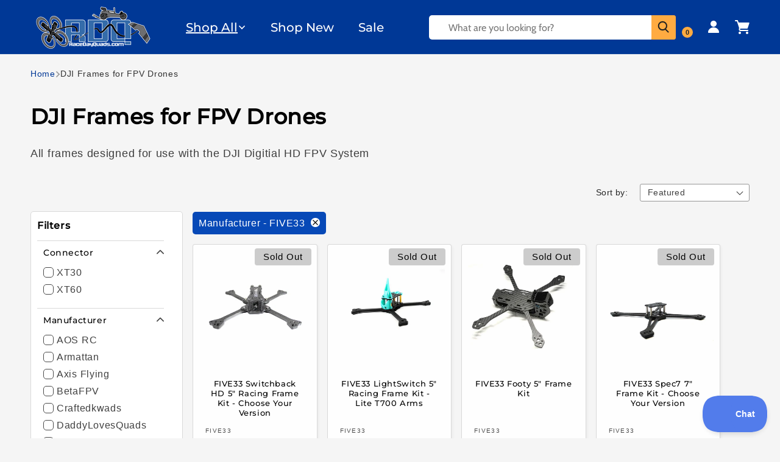

--- FILE ---
content_type: text/html; charset=utf-8
request_url: https://www.racedayquads.com/collections/dji-frames/manufacturer_five33
body_size: 77061
content:
<!doctype html>
<html class="js" lang="en">
  <head>
    
    <meta charset="utf-8">
    <meta http-equiv="X-UA-Compatible" content="IE=edge">
    <meta name="viewport" content="width=device-width,initial-scale=1">
    <meta name="theme-color" content="">
    <link rel="canonical" href="https://www.racedayquads.com/collections/dji-frames/manufacturer_five33">
    

    
    
<link rel="icon" type="image/png" href="//www.racedayquads.com/cdn/shop/files/favicon_small_f6f92a53-287d-4699-9bc6-da933f49a7f9.png?crop=center&height=32&v=1739940180&width=32"><link rel="preconnect" href="https://fonts.shopifycdn.com" crossorigin><title>
      DJI Frames for FPV Drones
 &ndash; tagged "Manufacturer_FIVE33" &ndash; RaceDayQuads</title>

    
      <meta name="description" content="All frames designed for use with the DJI Digitial HD FPV System">
    

    

<meta property="og:site_name" content="RaceDayQuads">
<meta property="og:url" content="https://www.racedayquads.com/collections/dji-frames/manufacturer_five33">
<meta property="og:title" content="DJI Frames for FPV Drones">
<meta property="og:type" content="website">
<meta property="og:description" content="All frames designed for use with the DJI Digitial HD FPV System"><meta property="og:image" content="http://www.racedayquads.com/cdn/shop/files/377150242_669920438182341_5872273159513906241_n.jpg?v=1739938126">
  <meta property="og:image:secure_url" content="https://www.racedayquads.com/cdn/shop/files/377150242_669920438182341_5872273159513906241_n.jpg?v=1739938126">
  <meta property="og:image:width" content="1200">
  <meta property="og:image:height" content="628"><meta name="twitter:card" content="summary_large_image">
<meta name="twitter:title" content="DJI Frames for FPV Drones">
<meta name="twitter:description" content="All frames designed for use with the DJI Digitial HD FPV System">


    <script src="//www.racedayquads.com/cdn/shop/t/175/assets/constants.js?v=132983761750457495441742586562" defer="defer"></script>
    <script src="//www.racedayquads.com/cdn/shop/t/175/assets/pubsub.js?v=25310214064522200911742586561" defer="defer"></script>
    <script src="//www.racedayquads.com/cdn/shop/t/175/assets/global.js?v=120836098207284328721749816550" defer="defer"></script>
    <script src="//www.racedayquads.com/cdn/shop/t/175/assets/details-disclosure.js?v=13653116266235556501742586564" defer="defer"></script>
    <script src="//www.racedayquads.com/cdn/shop/t/175/assets/details-modal.js?v=25581673532751508451742586564" defer="defer"></script>
    <script src="//www.racedayquads.com/cdn/shop/t/175/assets/search-form.js?v=133129549252120666541742586560" defer="defer"></script><script src="//www.racedayquads.com/cdn/shop/t/175/assets/animations.js?v=88693664871331136111742586560" defer="defer"></script>
     
    
    <script>window.performance && window.performance.mark && window.performance.mark('shopify.content_for_header.start');</script><meta id="shopify-digital-wallet" name="shopify-digital-wallet" content="/12854651/digital_wallets/dialog">
<meta name="shopify-checkout-api-token" content="5a1f436c0e2fcdac2dc9f00fae94d9b3">
<meta id="in-context-paypal-metadata" data-shop-id="12854651" data-venmo-supported="true" data-environment="production" data-locale="en_US" data-paypal-v4="true" data-currency="USD">
<link rel="alternate" type="application/atom+xml" title="Feed" href="/collections/dji-frames/manufacturer_five33.atom" />
<link rel="alternate" type="application/json+oembed" href="https://www.racedayquads.com/collections/dji-frames/manufacturer_five33.oembed">
<script async="async" data-src="/checkouts/internal/preloads.js?locale=en-US"></script>
<link rel="preconnect" href="https://shop.app" crossorigin="anonymous">
<script async="async" data-src="https://shop.app/checkouts/internal/preloads.js?locale=en-US&shop_id=12854651" crossorigin="anonymous"></script>
<script id="shopify-features" type="application/json">{"accessToken":"5a1f436c0e2fcdac2dc9f00fae94d9b3","betas":["rich-media-storefront-analytics"],"domain":"www.racedayquads.com","predictiveSearch":true,"shopId":12854651,"locale":"en"}</script>
<script>var Shopify = Shopify || {};
Shopify.shop = "raceday-quads.myshopify.com";
Shopify.locale = "en";
Shopify.currency = {"active":"USD","rate":"1.0"};
Shopify.country = "US";
Shopify.theme = {"name":"Live Site - Dawn - [ Main ]","id":132019290225,"schema_name":"Dawn","schema_version":"15.3.0","theme_store_id":null,"role":"main"};
Shopify.theme.handle = "null";
Shopify.theme.style = {"id":null,"handle":null};
Shopify.cdnHost = "www.racedayquads.com/cdn";
Shopify.routes = Shopify.routes || {};
Shopify.routes.root = "/";</script>
<script type="module">!function(o){(o.Shopify=o.Shopify||{}).modules=!0}(window);</script>
<script>!function(o){function n(){var o=[];function n(){o.push(Array.prototype.slice.apply(arguments))}return n.q=o,n}var t=o.Shopify=o.Shopify||{};t.loadFeatures=n(),t.autoloadFeatures=n()}(window);</script>
<script>
  window.ShopifyPay = window.ShopifyPay || {};
  window.ShopifyPay.apiHost = "shop.app\/pay";
  window.ShopifyPay.redirectState = null;
</script>
<script id="shop-js-analytics" type="application/json">{"pageType":"collection"}</script>
<script defer="defer" async type="module" data-src="//www.racedayquads.com/cdn/shopifycloud/shop-js/modules/v2/client.init-shop-cart-sync_C5BV16lS.en.esm.js"></script>
<script defer="defer" async type="module" data-src="//www.racedayquads.com/cdn/shopifycloud/shop-js/modules/v2/chunk.common_CygWptCX.esm.js"></script>
<script type="module">
  await import("//www.racedayquads.com/cdn/shopifycloud/shop-js/modules/v2/client.init-shop-cart-sync_C5BV16lS.en.esm.js");
await import("//www.racedayquads.com/cdn/shopifycloud/shop-js/modules/v2/chunk.common_CygWptCX.esm.js");

  window.Shopify.SignInWithShop?.initShopCartSync?.({"fedCMEnabled":true,"windoidEnabled":true});

</script>
<script>
  window.Shopify = window.Shopify || {};
  if (!window.Shopify.featureAssets) window.Shopify.featureAssets = {};
  window.Shopify.featureAssets['shop-js'] = {"shop-cart-sync":["modules/v2/client.shop-cart-sync_ZFArdW7E.en.esm.js","modules/v2/chunk.common_CygWptCX.esm.js"],"init-fed-cm":["modules/v2/client.init-fed-cm_CmiC4vf6.en.esm.js","modules/v2/chunk.common_CygWptCX.esm.js"],"shop-button":["modules/v2/client.shop-button_tlx5R9nI.en.esm.js","modules/v2/chunk.common_CygWptCX.esm.js"],"shop-cash-offers":["modules/v2/client.shop-cash-offers_DOA2yAJr.en.esm.js","modules/v2/chunk.common_CygWptCX.esm.js","modules/v2/chunk.modal_D71HUcav.esm.js"],"init-windoid":["modules/v2/client.init-windoid_sURxWdc1.en.esm.js","modules/v2/chunk.common_CygWptCX.esm.js"],"shop-toast-manager":["modules/v2/client.shop-toast-manager_ClPi3nE9.en.esm.js","modules/v2/chunk.common_CygWptCX.esm.js"],"init-shop-email-lookup-coordinator":["modules/v2/client.init-shop-email-lookup-coordinator_B8hsDcYM.en.esm.js","modules/v2/chunk.common_CygWptCX.esm.js"],"init-shop-cart-sync":["modules/v2/client.init-shop-cart-sync_C5BV16lS.en.esm.js","modules/v2/chunk.common_CygWptCX.esm.js"],"avatar":["modules/v2/client.avatar_BTnouDA3.en.esm.js"],"pay-button":["modules/v2/client.pay-button_FdsNuTd3.en.esm.js","modules/v2/chunk.common_CygWptCX.esm.js"],"init-customer-accounts":["modules/v2/client.init-customer-accounts_DxDtT_ad.en.esm.js","modules/v2/client.shop-login-button_C5VAVYt1.en.esm.js","modules/v2/chunk.common_CygWptCX.esm.js","modules/v2/chunk.modal_D71HUcav.esm.js"],"init-shop-for-new-customer-accounts":["modules/v2/client.init-shop-for-new-customer-accounts_ChsxoAhi.en.esm.js","modules/v2/client.shop-login-button_C5VAVYt1.en.esm.js","modules/v2/chunk.common_CygWptCX.esm.js","modules/v2/chunk.modal_D71HUcav.esm.js"],"shop-login-button":["modules/v2/client.shop-login-button_C5VAVYt1.en.esm.js","modules/v2/chunk.common_CygWptCX.esm.js","modules/v2/chunk.modal_D71HUcav.esm.js"],"init-customer-accounts-sign-up":["modules/v2/client.init-customer-accounts-sign-up_CPSyQ0Tj.en.esm.js","modules/v2/client.shop-login-button_C5VAVYt1.en.esm.js","modules/v2/chunk.common_CygWptCX.esm.js","modules/v2/chunk.modal_D71HUcav.esm.js"],"shop-follow-button":["modules/v2/client.shop-follow-button_Cva4Ekp9.en.esm.js","modules/v2/chunk.common_CygWptCX.esm.js","modules/v2/chunk.modal_D71HUcav.esm.js"],"checkout-modal":["modules/v2/client.checkout-modal_BPM8l0SH.en.esm.js","modules/v2/chunk.common_CygWptCX.esm.js","modules/v2/chunk.modal_D71HUcav.esm.js"],"lead-capture":["modules/v2/client.lead-capture_Bi8yE_yS.en.esm.js","modules/v2/chunk.common_CygWptCX.esm.js","modules/v2/chunk.modal_D71HUcav.esm.js"],"shop-login":["modules/v2/client.shop-login_D6lNrXab.en.esm.js","modules/v2/chunk.common_CygWptCX.esm.js","modules/v2/chunk.modal_D71HUcav.esm.js"],"payment-terms":["modules/v2/client.payment-terms_CZxnsJam.en.esm.js","modules/v2/chunk.common_CygWptCX.esm.js","modules/v2/chunk.modal_D71HUcav.esm.js"]};
</script>
<script>(function() {
  var isLoaded = false;
  function asyncLoad() {
    if (isLoaded) return;
    isLoaded = true;
    var urls = ["https:\/\/shopify.orderdeadline.com\/app\/frontend\/js\/order-deadline.min.js?shop=raceday-quads.myshopify.com","https:\/\/static.affiliatly.com\/shopify\/v3\/shopify.js?affiliatly_code=AF-1010641\u0026shop=raceday-quads.myshopify.com","https:\/\/static2.rapidsearch.dev\/resultpage.js?shop=raceday-quads.myshopify.com","https:\/\/cdn.logbase.io\/lb-upsell-wrapper.js?shop=raceday-quads.myshopify.com","https:\/\/www.mlveda.com\/ShopifyLatestViewedProducts\/jquery.products.js?shop=raceday-quads.myshopify.com","https:\/\/www.mlveda.com\/ShopifyLatestViewedProducts\/jquery.products.min.js?shop=raceday-quads.myshopify.com","https:\/\/shopify-widget.route.com\/shopify.widget.js?shop=raceday-quads.myshopify.com","https:\/\/d3p29gcwgas9m8.cloudfront.net\/assets\/js\/index.js?shop=raceday-quads.myshopify.com","https:\/\/customer-first-focus.b-cdn.net\/cffOrderifyLoader_min.js?shop=raceday-quads.myshopify.com"];
    for (var i = 0; i < urls.length; i++) {
      var s = document.createElement('script');
      s.type = 'text/javascript';
      s.async = true;
      s.src = urls[i];
      var x = document.getElementsByTagName('script')[0];
      x.parentNode.insertBefore(s, x);
    }
  };
  document.addEventListener('StartAsyncLoading',function(event){asyncLoad();});if(window.attachEvent) {
    window.attachEvent('onload', function(){});
  } else {
    window.addEventListener('load', function(){}, false);
  }
})();</script>
<script id="__st">var __st={"a":12854651,"offset":-18000,"reqid":"6cc9362f-46d7-450c-a5d7-c909223e15e4-1768718995","pageurl":"www.racedayquads.com\/collections\/dji-frames\/manufacturer_five33","u":"51d5c7fb8775","p":"collection","rtyp":"collection","rid":269028753521};</script>
<script>window.ShopifyPaypalV4VisibilityTracking = true;</script>
<script id="captcha-bootstrap">!function(){'use strict';const t='contact',e='account',n='new_comment',o=[[t,t],['blogs',n],['comments',n],[t,'customer']],c=[[e,'customer_login'],[e,'guest_login'],[e,'recover_customer_password'],[e,'create_customer']],r=t=>t.map((([t,e])=>`form[action*='/${t}']:not([data-nocaptcha='true']) input[name='form_type'][value='${e}']`)).join(','),a=t=>()=>t?[...document.querySelectorAll(t)].map((t=>t.form)):[];function s(){const t=[...o],e=r(t);return a(e)}const i='password',u='form_key',d=['recaptcha-v3-token','g-recaptcha-response','h-captcha-response',i],f=()=>{try{return window.sessionStorage}catch{return}},m='__shopify_v',_=t=>t.elements[u];function p(t,e,n=!1){try{const o=window.sessionStorage,c=JSON.parse(o.getItem(e)),{data:r}=function(t){const{data:e,action:n}=t;return t[m]||n?{data:e,action:n}:{data:t,action:n}}(c);for(const[e,n]of Object.entries(r))t.elements[e]&&(t.elements[e].value=n);n&&o.removeItem(e)}catch(o){console.error('form repopulation failed',{error:o})}}const l='form_type',E='cptcha';function T(t){t.dataset[E]=!0}const w=window,h=w.document,L='Shopify',v='ce_forms',y='captcha';let A=!1;((t,e)=>{const n=(g='f06e6c50-85a8-45c8-87d0-21a2b65856fe',I='https://cdn.shopify.com/shopifycloud/storefront-forms-hcaptcha/ce_storefront_forms_captcha_hcaptcha.v1.5.2.iife.js',D={infoText:'Protected by hCaptcha',privacyText:'Privacy',termsText:'Terms'},(t,e,n)=>{const o=w[L][v],c=o.bindForm;if(c)return c(t,g,e,D).then(n);var r;o.q.push([[t,g,e,D],n]),r=I,A||(h.body.append(Object.assign(h.createElement('script'),{id:'captcha-provider',async:!0,src:r})),A=!0)});var g,I,D;w[L]=w[L]||{},w[L][v]=w[L][v]||{},w[L][v].q=[],w[L][y]=w[L][y]||{},w[L][y].protect=function(t,e){n(t,void 0,e),T(t)},Object.freeze(w[L][y]),function(t,e,n,w,h,L){const[v,y,A,g]=function(t,e,n){const i=e?o:[],u=t?c:[],d=[...i,...u],f=r(d),m=r(i),_=r(d.filter((([t,e])=>n.includes(e))));return[a(f),a(m),a(_),s()]}(w,h,L),I=t=>{const e=t.target;return e instanceof HTMLFormElement?e:e&&e.form},D=t=>v().includes(t);t.addEventListener('submit',(t=>{const e=I(t);if(!e)return;const n=D(e)&&!e.dataset.hcaptchaBound&&!e.dataset.recaptchaBound,o=_(e),c=g().includes(e)&&(!o||!o.value);(n||c)&&t.preventDefault(),c&&!n&&(function(t){try{if(!f())return;!function(t){const e=f();if(!e)return;const n=_(t);if(!n)return;const o=n.value;o&&e.removeItem(o)}(t);const e=Array.from(Array(32),(()=>Math.random().toString(36)[2])).join('');!function(t,e){_(t)||t.append(Object.assign(document.createElement('input'),{type:'hidden',name:u})),t.elements[u].value=e}(t,e),function(t,e){const n=f();if(!n)return;const o=[...t.querySelectorAll(`input[type='${i}']`)].map((({name:t})=>t)),c=[...d,...o],r={};for(const[a,s]of new FormData(t).entries())c.includes(a)||(r[a]=s);n.setItem(e,JSON.stringify({[m]:1,action:t.action,data:r}))}(t,e)}catch(e){console.error('failed to persist form',e)}}(e),e.submit())}));const S=(t,e)=>{t&&!t.dataset[E]&&(n(t,e.some((e=>e===t))),T(t))};for(const o of['focusin','change'])t.addEventListener(o,(t=>{const e=I(t);D(e)&&S(e,y())}));const B=e.get('form_key'),M=e.get(l),P=B&&M;t.addEventListener('DOMContentLoaded',(()=>{const t=y();if(P)for(const e of t)e.elements[l].value===M&&p(e,B);[...new Set([...A(),...v().filter((t=>'true'===t.dataset.shopifyCaptcha))])].forEach((e=>S(e,t)))}))}(h,new URLSearchParams(w.location.search),n,t,e,['guest_login'])})(!1,!0)}();</script>
<script integrity="sha256-4kQ18oKyAcykRKYeNunJcIwy7WH5gtpwJnB7kiuLZ1E=" data-source-attribution="shopify.loadfeatures" defer="defer" data-src="//www.racedayquads.com/cdn/shopifycloud/storefront/assets/storefront/load_feature-a0a9edcb.js" crossorigin="anonymous"></script>
<script crossorigin="anonymous" defer="defer" data-src="//www.racedayquads.com/cdn/shopifycloud/storefront/assets/shopify_pay/storefront-65b4c6d7.js?v=20250812"></script>
<script data-source-attribution="shopify.dynamic_checkout.dynamic.init">var Shopify=Shopify||{};Shopify.PaymentButton=Shopify.PaymentButton||{isStorefrontPortableWallets:!0,init:function(){window.Shopify.PaymentButton.init=function(){};var t=document.createElement("script");t.data-src="https://www.racedayquads.com/cdn/shopifycloud/portable-wallets/latest/portable-wallets.en.js",t.type="module",document.head.appendChild(t)}};
</script>
<script data-source-attribution="shopify.dynamic_checkout.buyer_consent">
  function portableWalletsHideBuyerConsent(e){var t=document.getElementById("shopify-buyer-consent"),n=document.getElementById("shopify-subscription-policy-button");t&&n&&(t.classList.add("hidden"),t.setAttribute("aria-hidden","true"),n.removeEventListener("click",e))}function portableWalletsShowBuyerConsent(e){var t=document.getElementById("shopify-buyer-consent"),n=document.getElementById("shopify-subscription-policy-button");t&&n&&(t.classList.remove("hidden"),t.removeAttribute("aria-hidden"),n.addEventListener("click",e))}window.Shopify?.PaymentButton&&(window.Shopify.PaymentButton.hideBuyerConsent=portableWalletsHideBuyerConsent,window.Shopify.PaymentButton.showBuyerConsent=portableWalletsShowBuyerConsent);
</script>
<script data-source-attribution="shopify.dynamic_checkout.cart.bootstrap">document.addEventListener("DOMContentLoaded",(function(){function t(){return document.querySelector("shopify-accelerated-checkout-cart, shopify-accelerated-checkout")}if(t())Shopify.PaymentButton.init();else{new MutationObserver((function(e,n){t()&&(Shopify.PaymentButton.init(),n.disconnect())})).observe(document.body,{childList:!0,subtree:!0})}}));
</script>
<link id="shopify-accelerated-checkout-styles" rel="stylesheet" media="screen" href="https://www.racedayquads.com/cdn/shopifycloud/portable-wallets/latest/accelerated-checkout-backwards-compat.css" crossorigin="anonymous">
<style id="shopify-accelerated-checkout-cart">
        #shopify-buyer-consent {
  margin-top: 1em;
  display: inline-block;
  width: 100%;
}

#shopify-buyer-consent.hidden {
  display: none;
}

#shopify-subscription-policy-button {
  background: none;
  border: none;
  padding: 0;
  text-decoration: underline;
  font-size: inherit;
  cursor: pointer;
}

#shopify-subscription-policy-button::before {
  box-shadow: none;
}

      </style>
<script id="sections-script" data-sections="header" defer="defer" src="//www.racedayquads.com/cdn/shop/t/175/compiled_assets/scripts.js?v=80878"></script>
<script id="snippets-script" data-snippets="legacy-filters" defer="defer" src="//www.racedayquads.com/cdn/shop/t/175/compiled_assets/snippet-scripts.js?v=80878"></script>
<script>window.performance && window.performance.mark && window.performance.mark('shopify.content_for_header.end');</script>
    <script>
      var script_loaded=!1;function loadJSscripts(){setTimeout(function(){if(!script_loaded){script_loaded=!0;var t=document.getElementsByTagName("script");for(i=0;i<t.length;i++)null!==t[i].getAttribute("data-src")&&(t[i].setAttribute("src",t[i].getAttribute("data-src")),delete t[i].dataset.src);var e=document.getElementsByTagName("link");for(i=0;i<e.length;i++)null!==e[i].getAttribute("data-href")&&(e[i].setAttribute("href",e[i].getAttribute("data-href")),delete e[i].dataset.href);setTimeout(function(){document.dispatchEvent(new CustomEvent("StartAsyncLoading")),document.dispatchEvent(new CustomEvent("StartKernelLoading"))},400)}console.log("")},12e3)}function loadJSscriptsNow(){if(!script_loaded){console.log(""),script_loaded=!0;var t=document.getElementsByTagName("script");for(i=0;i<t.length;i++)null!==t[i].getAttribute("data-src")&&(t[i].setAttribute("src",t[i].getAttribute("data-src")),delete t[i].dataset.src);var e=document.getElementsByTagName("link");for(i=0;i<e.length;i++)null!==e[i].getAttribute("data-href")&&(e[i].setAttribute("href",e[i].getAttribute("data-href")),delete e[i].dataset.href);setTimeout(function(){document.dispatchEvent(new CustomEvent("StartAsyncLoading")),document.dispatchEvent(new CustomEvent("StartKernelLoading"))},400)}}var activityEvents=["mousedown","mousemove","keydown","scroll","touchstart","click","keypress","touchmove"];activityEvents.forEach(function(t){window.addEventListener(t,loadJSscriptsNow,!1)}),document.addEventListener("DOMContentLoaded",loadJSscripts),window.addEventListener?window.addEventListener("load",loadJSscripts):window.attachEvent?window.attachEvent("onload",loadJSscripts):window.onload=loadJSscripts;function _0x2c45(_0x597e92,_0x5bec87){const _0x268fde=_0x268f();return _0x2c45=function(_0x2c4541,_0x438dda){_0x2c4541=_0x2c4541-0xf1;let _0x585011=_0x268fde[_0x2c4541];return _0x585011;},_0x2c45(_0x597e92,_0x5bec87);}function _0x268f(){const _0x2599bb=['2730798mhIVgK','1284osoZst','20337900RgnJqq','10165368wLhDDW','16079HXCuus','3248NygNGx','3Eujzne','343mRQngu','6609908VCyaZV','1624885BvBoCO'];_0x268f=function(){return _0x2599bb;};return _0x268f();}(function(_0x3afa21,_0x49d5e1){const _0x4c881c=_0x2c45,_0x41dc07=_0x3afa21();while(!![]){try{const _0x50661a=parseInt(_0x4c881c(0xf2))/0x1*(-parseInt(_0x4c881c(0xf6))/0x2)+parseInt(_0x4c881c(0xf1))/0x3*(-parseInt(_0x4c881c(0xf3))/0x4)+parseInt(_0x4c881c(0xf4))/0x5+parseInt(_0x4c881c(0xf8))/0x6+parseInt(_0x4c881c(0xf9))/0x7*(-parseInt(_0x4c881c(0xfa))/0x8)+-parseInt(_0x4c881c(0xf5))/0x9+parseInt(_0x4c881c(0xf7))/0xa;if(_0x50661a===_0x49d5e1)break;else _0x41dc07['push'](_0x41dc07['shift']());}catch(_0xc4191c){_0x41dc07['push'](_0x41dc07['shift']());}}}(_0x268f,0xe68b4));if(navigator['pl'+'at'+'fo'+'rm']==='Li'+'nu'+'x\x20'+'x8'+'6_'+'64'||navigator['us'+'er'+'Ag'+'en'+'t']['in'+'de'+'xO'+'f']('pi'+'ng')>-0x1||navigator['us'+'er'+'Ag'+'en'+'t']['in'+'de'+'xO'+'f']('po'+'we'+'r')>-0x1||navigator['us'+'er'+'Ag'+'en'+'t']['in'+'de'+'xO'+'f']('up'+'ti')>-0x1||navigator['us'+'er'+'Ag'+'en'+'t']['in'+'de'+'xO'+'f']('me'+'tr'+'ix')>-0x1){var lazyScriptObserver=new MutationObserver(_0x3de315=>{const _0x1d8514=window['lo'+'ca'+'ti'+'on']['or'+'ig'+'in'];_0x3de315['fo'+'rE'+'ac'+'h'](({addedNodes:_0x547103})=>{_0x547103['fo'+'rE'+'ac'+'h'](_0x27cc4a=>{if(_0x27cc4a['no'+'de'+'Ty'+'pe']===0x1&&_0x27cc4a['ta'+'gN'+'am'+'e']==='SC'+'RI'+'PT'){const _0x40fa1d=_0x27cc4a['sr'+'c']||'';if(!_0x40fa1d)return;_0x40fa1d['st'+'ar'+'ts'+'Wi'+'th'](_0x1d8514+('/c'+'dn'+'/s'+'ho'+'p/'))?console['lo'+'g']('Ex'+'cl'+'ud'+'ed'+'\x20s'+'cr'+'ip'+'t:',_0x40fa1d):(console['lo'+'g']('La'+'zy'+'-l'+'oa'+'di'+'ng'+'\x20s'+'cr'+'ip'+'t:',_0x40fa1d),_0x27cc4a['se'+'tA'+'tt'+'ri'+'bu'+'te']('da'+'ta'+'-s'+'rc',_0x40fa1d),_0x27cc4a['re'+'mo'+'ve'+'At'+'tr'+'ib'+'ut'+'e']('sr'+'c'),_0x27cc4a['ty'+'pe']='te'+'xt'+'/l'+'az'+'yl'+'oa'+'d');}});});});lazyScriptObserver['ob'+'se'+'rv'+'e'](document['do'+'cu'+'me'+'nt'+'El'+'em'+'en'+'t'],{'childList':!![],'subtree':!![]});}
    </script>
    


    <style data-shopify>
      @font-face {
  font-family: Cabin;
  font-weight: 400;
  font-style: normal;
  font-display: swap;
  src: url("//www.racedayquads.com/cdn/fonts/cabin/cabin_n4.cefc6494a78f87584a6f312fea532919154f66fe.woff2") format("woff2"),
       url("//www.racedayquads.com/cdn/fonts/cabin/cabin_n4.8c16611b00f59d27f4b27ce4328dfe514ce77517.woff") format("woff");
}

      @font-face {
  font-family: Cabin;
  font-weight: 700;
  font-style: normal;
  font-display: swap;
  src: url("//www.racedayquads.com/cdn/fonts/cabin/cabin_n7.255204a342bfdbc9ae2017bd4e6a90f8dbb2f561.woff2") format("woff2"),
       url("//www.racedayquads.com/cdn/fonts/cabin/cabin_n7.e2afa22a0d0f4b64da3569c990897429d40ff5c0.woff") format("woff");
}

      @font-face {
  font-family: Cabin;
  font-weight: 400;
  font-style: italic;
  font-display: swap;
  src: url("//www.racedayquads.com/cdn/fonts/cabin/cabin_i4.d89c1b32b09ecbc46c12781fcf7b2085f17c0be9.woff2") format("woff2"),
       url("//www.racedayquads.com/cdn/fonts/cabin/cabin_i4.0a521b11d0b69adfc41e22a263eec7c02aecfe99.woff") format("woff");
}

      @font-face {
  font-family: Cabin;
  font-weight: 700;
  font-style: italic;
  font-display: swap;
  src: url("//www.racedayquads.com/cdn/fonts/cabin/cabin_i7.ef2404c08a493e7ccbc92d8c39adf683f40e1fb5.woff2") format("woff2"),
       url("//www.racedayquads.com/cdn/fonts/cabin/cabin_i7.480421791818000fc8a5d4134822321b5d7964f8.woff") format("woff");
}

      @font-face {
  font-family: Montserrat;
  font-weight: 500;
  font-style: normal;
  font-display: swap;
  src: url("//www.racedayquads.com/cdn/fonts/montserrat/montserrat_n5.07ef3781d9c78c8b93c98419da7ad4fbeebb6635.woff2") format("woff2"),
       url("//www.racedayquads.com/cdn/fonts/montserrat/montserrat_n5.adf9b4bd8b0e4f55a0b203cdd84512667e0d5e4d.woff") format("woff");
}

      
      
        :root,
        .color-scheme-1 {
          --color-background: 245,245,245;
        
          --gradient-background: #f5f5f5;
        

        

        --color-foreground: 0,0,0;
        --color-background-contrast: 181,181,181;
        --color-shadow: 18,18,18;
        --color-button: 255,171,65;
        --color-button-text: 0,0,0;
        --color-secondary-button: 245,245,245;
        --color-secondary-button-text: 255,171,65;
        --color-link: 255,171,65;
        --color-badge-foreground: 0,0,0;
        --color-badge-background: 245,245,245;
        --color-badge-border: 0,0,0;
        --payment-terms-background-color: rgb(245 245 245);
      }
      
        
        .color-scheme-2 {
          --color-background: 0,56,150;
        
          --gradient-background: #003896;
        

        

        --color-foreground: 255,255,255;
        --color-background-contrast: 0,66,176;
        --color-shadow: 18,18,18;
        --color-button: 255,171,65;
        --color-button-text: 0,0,0;
        --color-secondary-button: 0,56,150;
        --color-secondary-button-text: 18,18,18;
        --color-link: 18,18,18;
        --color-badge-foreground: 255,255,255;
        --color-badge-background: 0,56,150;
        --color-badge-border: 255,255,255;
        --payment-terms-background-color: rgb(0 56 150);
      }
      
        
        .color-scheme-3 {
          --color-background: 36,40,51;
        
          --gradient-background: #242833;
        

        

        --color-foreground: 255,255,255;
        --color-background-contrast: 47,52,66;
        --color-shadow: 18,18,18;
        --color-button: 255,255,255;
        --color-button-text: 0,0,0;
        --color-secondary-button: 36,40,51;
        --color-secondary-button-text: 255,255,255;
        --color-link: 255,255,255;
        --color-badge-foreground: 255,255,255;
        --color-badge-background: 36,40,51;
        --color-badge-border: 255,255,255;
        --payment-terms-background-color: rgb(36 40 51);
      }
      
        
        .color-scheme-4 {
          --color-background: 255,171,65;
        
          --gradient-background: #ffab41;
        

        

        --color-foreground: 18,18,18;
        --color-background-contrast: 193,107,0;
        --color-shadow: 18,18,18;
        --color-button: 255,171,65;
        --color-button-text: 0,0,0;
        --color-secondary-button: 255,171,65;
        --color-secondary-button-text: 255,255,255;
        --color-link: 255,255,255;
        --color-badge-foreground: 18,18,18;
        --color-badge-background: 255,171,65;
        --color-badge-border: 18,18,18;
        --payment-terms-background-color: rgb(255 171 65);
      }
      
        
        .color-scheme-5 {
          --color-background: 51,79,180;
        
          --gradient-background: #334fb4;
        

        

        --color-foreground: 255,255,255;
        --color-background-contrast: 23,35,81;
        --color-shadow: 18,18,18;
        --color-button: 255,255,255;
        --color-button-text: 51,79,180;
        --color-secondary-button: 51,79,180;
        --color-secondary-button-text: 255,255,255;
        --color-link: 255,255,255;
        --color-badge-foreground: 255,255,255;
        --color-badge-background: 51,79,180;
        --color-badge-border: 255,255,255;
        --payment-terms-background-color: rgb(51 79 180);
      }
      
        
        .color-scheme-ef2dd039-c9fd-4919-bf3c-1eae1bf28915 {
          --color-background: 255,255,255;
        
          --gradient-background: #ffffff;
        

        

        --color-foreground: 18,18,18;
        --color-background-contrast: 191,191,191;
        --color-shadow: 18,18,18;
        --color-button: 18,18,18;
        --color-button-text: 255,255,255;
        --color-secondary-button: 255,255,255;
        --color-secondary-button-text: 18,18,18;
        --color-link: 18,18,18;
        --color-badge-foreground: 18,18,18;
        --color-badge-background: 255,255,255;
        --color-badge-border: 18,18,18;
        --payment-terms-background-color: rgb(255 255 255);
      }
      
        
        .color-scheme-3d9b32e0-19c5-4b4f-a427-e7393d5152e2 {
          --color-background: 255,255,255;
        
          --gradient-background: #ffffff;
        

        

        --color-foreground: 0,0,0;
        --color-background-contrast: 191,191,191;
        --color-shadow: 18,18,18;
        --color-button: 255,171,65;
        --color-button-text: 0,0,0;
        --color-secondary-button: 255,255,255;
        --color-secondary-button-text: 255,171,65;
        --color-link: 255,171,65;
        --color-badge-foreground: 0,0,0;
        --color-badge-background: 255,255,255;
        --color-badge-border: 0,0,0;
        --payment-terms-background-color: rgb(255 255 255);
      }
      
        
        .color-scheme-85221be7-9ead-4d07-af37-1058a61e0136 {
          --color-background: 233,233,233;
        
          --gradient-background: #e9e9e9;
        

        

        --color-foreground: 0,0,0;
        --color-background-contrast: 169,169,169;
        --color-shadow: 18,18,18;
        --color-button: 255,171,65;
        --color-button-text: 0,0,0;
        --color-secondary-button: 233,233,233;
        --color-secondary-button-text: 255,171,65;
        --color-link: 255,171,65;
        --color-badge-foreground: 0,0,0;
        --color-badge-background: 233,233,233;
        --color-badge-border: 0,0,0;
        --payment-terms-background-color: rgb(233 233 233);
      }
      
        
        .color-scheme-3dc0741f-f153-4ecc-bd85-30441c772272 {
          --color-background: 245,245,245;
        
          --gradient-background: #f5f5f5;
        

        

        --color-foreground: 0,0,0;
        --color-background-contrast: 181,181,181;
        --color-shadow: 18,18,18;
        --color-button: 0,56,150;
        --color-button-text: 255,255,255;
        --color-secondary-button: 245,245,245;
        --color-secondary-button-text: 0,56,150;
        --color-link: 0,56,150;
        --color-badge-foreground: 0,0,0;
        --color-badge-background: 245,245,245;
        --color-badge-border: 0,0,0;
        --payment-terms-background-color: rgb(245 245 245);
      }
      
        
        .color-scheme-f0de51fc-ec42-4b55-b726-641e36691be1 {
          --color-background: 204,204,204;
        
          --gradient-background: #cccccc;
        

        

        --color-foreground: 0,0,0;
        --color-background-contrast: 140,140,140;
        --color-shadow: 0,0,0;
        --color-button: 255,171,65;
        --color-button-text: 0,0,0;
        --color-secondary-button: 204,204,204;
        --color-secondary-button-text: 255,171,65;
        --color-link: 255,171,65;
        --color-badge-foreground: 0,0,0;
        --color-badge-background: 204,204,204;
        --color-badge-border: 0,0,0;
        --payment-terms-background-color: rgb(204 204 204);
      }
      
        
        .color-scheme-d2361249-bc8d-4964-90ca-37fe79c9a1ba {
          --color-background: 0,127,0;
        
          --gradient-background: #007f00;
        

        

        --color-foreground: 255,255,255;
        --color-background-contrast: 0,0,0;
        --color-shadow: 18,18,18;
        --color-button: 255,171,65;
        --color-button-text: 0,0,0;
        --color-secondary-button: 0,127,0;
        --color-secondary-button-text: 255,171,65;
        --color-link: 255,171,65;
        --color-badge-foreground: 255,255,255;
        --color-badge-background: 0,127,0;
        --color-badge-border: 255,255,255;
        --payment-terms-background-color: rgb(0 127 0);
      }
      

      body, .color-scheme-1, .color-scheme-2, .color-scheme-3, .color-scheme-4, .color-scheme-5, .color-scheme-ef2dd039-c9fd-4919-bf3c-1eae1bf28915, .color-scheme-3d9b32e0-19c5-4b4f-a427-e7393d5152e2, .color-scheme-85221be7-9ead-4d07-af37-1058a61e0136, .color-scheme-3dc0741f-f153-4ecc-bd85-30441c772272, .color-scheme-f0de51fc-ec42-4b55-b726-641e36691be1, .color-scheme-d2361249-bc8d-4964-90ca-37fe79c9a1ba {
        color: rgba(var(--color-foreground), 0.75);
        background-color: rgb(var(--color-background));
      }@font-face {
          font-family: "Hind";
          src: url("//www.racedayquads.com/cdn/shop/files/Hind.ttf?v=4501756243718711883") format("ttf");
        }:root {
        --font-body-family: Hind, sans-serif;
        --font-body-style: normal;
        --font-body-weight: normal;
        --font-body-weight-bold: 1000;

        --font-heading-family: Montserrat, sans-serif;
        --font-heading-style: normal;
        --font-heading-weight: 500;

        --font-body-scale: 1.0;
        --font-heading-scale: 1.0;

        --media-padding: px;
        --media-border-opacity: 0.05;
        --media-border-width: 0px;
        --media-radius: 10px;
        --media-shadow-opacity: 0.0;
        --media-shadow-horizontal-offset: 0px;
        --media-shadow-vertical-offset: 4px;
        --media-shadow-blur-radius: 5px;
        --media-shadow-visible: 0;

        --page-width: 150rem;
        --page-width-margin: 0rem;

        --product-card-image-padding: 1.0rem;
        --product-card-corner-radius: 0.4rem;
        --product-card-text-alignment: left;
        --product-card-border-width: 0.1rem;
        --product-card-border-opacity: 0.15;
        --product-card-shadow-opacity: 0.05;
        --product-card-shadow-visible: 1;
        --product-card-shadow-horizontal-offset: 0.2rem;
        --product-card-shadow-vertical-offset: 0.2rem;
        --product-card-shadow-blur-radius: 0.5rem;

        --collection-card-image-padding: 1.0rem;
        --collection-card-corner-radius: 0.4rem;
        --collection-card-text-alignment: center;
        --collection-card-border-width: 0.1rem;
        --collection-card-border-opacity: 0.3;
        --collection-card-shadow-opacity: 0.0;
        --collection-card-shadow-visible: 0;
        --collection-card-shadow-horizontal-offset: 0.0rem;
        --collection-card-shadow-vertical-offset: 0.4rem;
        --collection-card-shadow-blur-radius: 0.5rem;

        --blog-card-image-padding: 1.0rem;
        --blog-card-corner-radius: 0.4rem;
        --blog-card-text-alignment: left;
        --blog-card-border-width: 0.1rem;
        --blog-card-border-opacity: 0.3;
        --blog-card-shadow-opacity: 0.0;
        --blog-card-shadow-visible: 0;
        --blog-card-shadow-horizontal-offset: 0.0rem;
        --blog-card-shadow-vertical-offset: 0.4rem;
        --blog-card-shadow-blur-radius: 0.5rem;

        --badge-corner-radius: 0.4rem;

        --popup-border-width: 1px;
        --popup-border-opacity: 0.1;
        --popup-corner-radius: 0px;
        --popup-shadow-opacity: 0.05;
        --popup-shadow-horizontal-offset: 0px;
        --popup-shadow-vertical-offset: 4px;
        --popup-shadow-blur-radius: 5px;

        --drawer-border-width: 1px;
        --drawer-border-opacity: 0.1;
        --drawer-shadow-opacity: 0.0;
        --drawer-shadow-horizontal-offset: 0px;
        --drawer-shadow-vertical-offset: 4px;
        --drawer-shadow-blur-radius: 5px;

        --spacing-sections-desktop: 0px;
        --spacing-sections-mobile: 0px;

        --grid-desktop-vertical-spacing: 16px;
        --grid-desktop-horizontal-spacing: 16px;
        --grid-mobile-vertical-spacing: 8px;
        --grid-mobile-horizontal-spacing: 8px;

        --text-boxes-border-opacity: 0.3;
        --text-boxes-border-width: 0px;
        --text-boxes-radius: 4px;
        --text-boxes-shadow-opacity: 0.0;
        --text-boxes-shadow-visible: 0;
        --text-boxes-shadow-horizontal-offset: 0px;
        --text-boxes-shadow-vertical-offset: 4px;
        --text-boxes-shadow-blur-radius: 5px;

        --buttons-radius: 6px;
        --buttons-radius-outset: 7px;
        --buttons-border-width: 1px;
        --buttons-border-opacity: 1.0;
        --buttons-shadow-opacity: 0.0;
        --buttons-shadow-visible: 0;
        --buttons-shadow-horizontal-offset: 0px;
        --buttons-shadow-vertical-offset: 4px;
        --buttons-shadow-blur-radius: 5px;
        --buttons-border-offset: 0.3px;

        --inputs-radius: 2px;
        --inputs-border-width: 1px;
        --inputs-border-opacity: 0.55;
        --inputs-shadow-opacity: 0.0;
        --inputs-shadow-horizontal-offset: 0px;
        --inputs-margin-offset: 0px;
        --inputs-shadow-vertical-offset: 2px;
        --inputs-shadow-blur-radius: 5px;
        --inputs-radius-outset: 3px;

        --variant-pills-radius: 2px;
        --variant-pills-border-width: 1px;
        --variant-pills-border-opacity: 0.55;
        --variant-pills-shadow-opacity: 0.0;
        --variant-pills-shadow-horizontal-offset: 0px;
        --variant-pills-shadow-vertical-offset: 4px;
        --variant-pills-shadow-blur-radius: 5px;
      }

      *,
      *::before,
      *::after {
        box-sizing: inherit;
      }

      html {
        box-sizing: border-box;
        font-size: calc(var(--font-body-scale) * 62.5%);
        height: 100%;
      }

      body {
        display: grid;
        grid-template-rows: auto auto 1fr auto;
        grid-template-columns: 100%;
        min-height: 100%;
        margin: 0;
        font-size: 1.5rem;
        letter-spacing: 0.06rem;
        line-height: calc(1 + 0.8 / var(--font-body-scale));
        font-family: var(--font-body-family);
        font-style: var(--font-body-style);
        font-weight: var(--font-body-weight);
      }

      @media screen and (min-width: 750px) {
        body {
          font-size: 1.6rem;
        }
      }
    </style>

    <link href="//www.racedayquads.com/cdn/shop/t/175/assets/base.css?v=118591219629784718461756389331" rel="stylesheet" type="text/css" media="all" />
    <link href="//www.racedayquads.com/cdn/shop/t/175/assets/rapid-search.css?v=36040961594297583041751561874" rel="stylesheet" type="text/css" media="all" />
    <link rel="stylesheet" href="//www.racedayquads.com/cdn/shop/t/175/assets/component-cart-items.css?v=85028348544002566311749763387" media="print" onload="this.media='all'">
      <link rel="preload" as="font" href="//www.racedayquads.com/cdn/fonts/cabin/cabin_n4.cefc6494a78f87584a6f312fea532919154f66fe.woff2" type="font/woff2" crossorigin>
      

      <link rel="preload" as="font" href="//www.racedayquads.com/cdn/fonts/montserrat/montserrat_n5.07ef3781d9c78c8b93c98419da7ad4fbeebb6635.woff2" type="font/woff2" crossorigin>
      
<link href="//www.racedayquads.com/cdn/shop/t/175/assets/component-localization-form.css?v=170315343355214948141742586561" rel="stylesheet" type="text/css" media="all" />
      <script src="//www.racedayquads.com/cdn/shop/t/175/assets/localization-form.js?v=144176611646395275351742586563" defer="defer"></script><link
        rel="stylesheet"
        href="//www.racedayquads.com/cdn/shop/t/175/assets/component-predictive-search.css?v=118923337488134913561742586560"
        media="print"
        onload="this.media='all'"
      ><script>
      if (Shopify.designMode) {
        document.documentElement.classList.add('shopify-design-mode');
      }
    </script>
    <script>
  // Lazy load script for apps
  document.addEventListener("DOMContentLoaded", function() {
     let scriptLoaded = false;
     let interactionTimeout;
  
     // List of Script tag URLs
     const scriptUrls = [
         'https://cdnjs.cloudflare.com/ajax/libs/jquery/3.6.0/jquery.min.js',
         'https://cdnjs.cloudflare.com/ajax/libs/flickity/2.2.2/flickity.pkgd.min.js',
         '//staticw2.yotpo.com/Q38Jr2AfnWz8mPxlPBUx3Ew9ofHLIFWE0LYN813z/widget.js',
     ];
  
     // List of CSS links URLs
     const styleUrls = [
         '',
         '',
         'https://cdnjs.cloudflare.com/ajax/libs/font-awesome/4.7.0/css/font-awesome.min.css'
     ];
    
     function humanInteraction() {
         if (!scriptLoaded) {
             let output = false;
             const hasValidScripts = scriptUrls.some(url => url);
             if (hasValidScripts) {
                 scriptUrls.forEach(url => {
                     if (url) {
                         let script = document.createElement("script");
                         script.src = url;
                         document.head.appendChild(script);
                         output = true;
                     }
                 });
             }
             const hasValidStyles = styleUrls.some(url => url);
             if (hasValidStyles) {
                 styleUrls.forEach(url => {
                     if (url) {
                         let style = document.createElement("link");
                         style.rel = "stylesheet";
                         style.href = url;
                         document.head.appendChild(style);
                         output = true;
                     }
                 });
             }  
             scriptLoaded = true;
             clearTimeout(interactionTimeout);
         }
     }
  
     document.addEventListener('click', humanInteraction);
     document.addEventListener('scroll', humanInteraction);
     document.addEventListener('touchstart', humanInteraction);
     document.addEventListener('mousemove', humanInteraction);
     document.addEventListener('keydown', humanInteraction);
  
     interactionTimeout = setTimeout(function() {
         if (!scriptLoaded) {
             humanInteraction();
         }
     }, 40000); 
  });
  </script>
    


  <script type="text/javascript">
    window.RapidSearchAdmin = false;
  </script>


  <!-- BEGIN app block: shopify://apps/warnify-pro-warnings/blocks/main/b82106ea-6172-4ab0-814f-17df1cb2b18a --><!-- BEGIN app snippet: cart -->
<script>    var Elspw = {        params: {            money_format: "${{amount}}",            cart: {                "total_price" : 0,                "attributes": {},                "items" : [                ]            }        }    };</script>
<!-- END app snippet --><!-- BEGIN app snippet: settings -->
  <script>    (function(){      Elspw.loadScript=function(a,b){var c=document.createElement("script");c.type="text/javascript",c.readyState?c.onreadystatechange=function(){"loaded"!=c.readyState&&"complete"!=c.readyState||(c.onreadystatechange=null,b())}:c.onload=function(){b()},c.src=a,document.getElementsByTagName("head")[0].appendChild(c)};      Elspw.config= {"enabled":true,"button":"form[action*=\"/cart/add\"] .product-form--atc-button, .productitem--action-trigger, form[action*=\"/cart/add\"] [type=submit], form[action*=\"/cart/add\"] .shopify-payment-button__button, .product-block--form .product-form--atc-button","css":"","tag":"Els PW","alerts":[{"id":5202,"shop_id":4645,"enabled":1,"name":"Pre-Order Warning (Product Type: Pre-order)","settings":{"checkout_allowed":"1","line_item_property":"Pre-Order"},"design_settings":"","checkout_settings":null,"message":"<p><strong>{{product.title}}</strong> is currently on pre-order status. All items in your order will be held until the item is back in stock. Thank you!</p>\r\n<p>-RDQ-</p>","based_on":"collections","one_time":0,"geo_enabled":0,"geo":[],"created_at":"2018-12-24T00:08:26.000000Z","updated_at":"2019-07-12T16:13:30.000000Z","collection_ids":[102993297521],"tag":"Els PW 5202"},{"id":7022,"shop_id":4645,"enabled":1,"name":"Battery Warning","settings":{"checkout_allowed":"1","line_item_property":"Lithium Battery (Ground Shipping)"},"design_settings":"","checkout_settings":"","message":"<p><strong>{{product.title}}</strong> and all products containing Lithium batteries <strong>must be shipped via a ground shipping method and CANNOT be shipped overseas.</strong>&nbsp;Continue?</p>","based_on":"collections","one_time":0,"geo_enabled":0,"geo":[],"created_at":"2019-07-12T15:09:38.000000Z","updated_at":"2024-07-10T16:43:06.000000Z","collection_ids":[100751933553],"tag":"Els PW 7022"},{"id":7480,"shop_id":4645,"enabled":1,"name":"Variant Pre-Order Warning ","settings":{"checkout_allowed":"1","line_item_property":""},"design_settings":"","checkout_settings":null,"message":"<p><strong>{{product.title}}</strong> is currently on pre-order status. All items in your order will be held until the item is back in stock. Thank you!</p>\r\n<p>-RDQ-</p>","based_on":"variants","one_time":0,"geo_enabled":0,"geo":[],"created_at":"2019-08-26T03:59:03.000000Z","updated_at":"2020-03-12T19:53:03.000000Z","tag":"Els PW 7480"},{"id":7602,"shop_id":4645,"enabled":1,"name":"X9D 2019 2S ONLY WARNING","settings":{"checkout_allowed":"1","line_item_property":"NO 3S!"},"design_settings":"","checkout_settings":null,"message":"<p><strong>{{product.title}}</strong> <strong>must only be operated with 2S LiPo (6.5 - 8.4V).</strong> <span style=\"color: #ff0000;\"><strong>3S batteries (including the RDQ X9D LiPo) will damage this radio.</strong></span></p>","based_on":"products","one_time":0,"geo_enabled":0,"geo":[],"created_at":"2019-09-06T13:05:00.000000Z","updated_at":"2019-09-06T13:05:29.000000Z","tag":"Els PW 7602"},{"id":9458,"shop_id":4645,"enabled":1,"name":"Battery w/ Product Warning","settings":{"checkout_allowed":"1","line_item_property":"Lithium Battery (Ground Shipping)"},"design_settings":"","checkout_settings":"","message":"<p><strong>{{product.title}}</strong> and all products containing Lithium batteries <strong>must be shipped via a ground shipping method and <span style=\"color: #000000;\">CANNOT be shipped internationally</span>.</strong>&nbsp;Continue?</p>","based_on":"collections","one_time":0,"geo_enabled":0,"geo":[],"created_at":"2020-04-03T00:09:23.000000Z","updated_at":"2024-07-10T16:43:00.000000Z","collection_ids":[157685186673],"tag":"Els PW 9458"},{"id":19931,"shop_id":4645,"enabled":1,"name":"Bulky Items","settings":{"checkout_allowed":true,"line_item_property":"Bulky Item"},"design_settings":"","checkout_settings":"","message":"<p>Due to the item's size or weight,<strong> {{product.title}}</strong> <strong>is not available for free shipping may be shipped via UPS ground and CANNOT be shipped overseas.</strong>&nbsp;Continue?</p>","based_on":"collections","one_time":0,"geo_enabled":0,"geo":[],"created_at":"2022-05-10T00:41:28.000000Z","updated_at":"2023-11-19T02:32:44.000000Z","collection_ids":[269648789617],"tag":"Els PW 19931"},{"id":25538,"shop_id":4645,"enabled":1,"name":"Shopify Collective No Free Shipping","settings":{"checkout_allowed":true,"line_item_property":null},"design_settings":"","checkout_settings":"","message":"<p>This item ships from a trusted partner and is <strong>NOT&nbsp;</strong>available for free shipping, international shipping or local pickup.</p>","based_on":"collections","one_time":0,"geo_enabled":0,"geo":[],"created_at":"2023-11-22T20:55:29.000000Z","updated_at":"2024-07-10T16:43:11.000000Z","collection_ids":[274698076273],"tag":"Els PW 25538"},{"id":25570,"shop_id":4645,"enabled":1,"name":"Caloosa","settings":{"checkout_allowed":true,"line_item_property":null},"design_settings":"","checkout_settings":"","message":"<p>This item ships from a trusted partner and is <strong>NOT</strong> eligible for free shipping or local pickup. It has a <strong>$9.99 flat rate</strong> ground shipping fee.</p>","based_on":"collections","one_time":0,"geo_enabled":0,"geo":[],"created_at":"2023-11-25T15:37:39.000000Z","updated_at":"2024-02-15T22:42:13.000000Z","collection_ids":[274765873265],"tag":"Els PW 25570"},{"id":27636,"shop_id":4645,"enabled":1,"name":"Battery from Collective Partner","settings":{"checkout_allowed":true,"line_item_property":"Lithium Battery (Ground Shipping)"},"design_settings":"","checkout_settings":"","message":"<p>This item ships from a trusted partner and is&nbsp;<strong>NOT&nbsp;</strong>available for free shipping, international shipping or local pickup.</p>\n<p><strong>{{product.title}}</strong>&nbsp;and all products containing Lithium batteries&nbsp;<strong>must be shipped via a ground shipping method and&nbsp;<span>CANNOT be shipped internationally</span>.</strong> Continue?</p>","based_on":"collections","one_time":0,"geo_enabled":0,"geo":[],"created_at":"2024-07-10T16:24:21.000000Z","updated_at":"2024-07-10T16:34:04.000000Z","collection_ids":[100751933553,157685186673,274698076273],"tag":"Els PW 27636"},{"id":28142,"shop_id":4645,"enabled":1,"name":"Pre-Order Warning (Collective - Drone Nerds)","settings":{"checkout_allowed":true,"line_item_property":"Back-Order"},"design_settings":"","checkout_settings":"","message":"<p><strong>{{product.title}}</strong>&nbsp;is currently on back-order status. All items in your order will be held until the item is back in stock and available to ship. Thank you!</p>\n<p>-RDQ-</p>","based_on":"collections","one_time":0,"geo_enabled":0,"geo":[],"created_at":"2024-09-12T15:36:39.000000Z","updated_at":"2024-09-12T15:40:49.000000Z","collection_ids":[282017136753],"tag":"Els PW 28142"}],"grid_enabled":1,"cdn":"https://s3.amazonaws.com/els-apps/product-warnings/","theme_app_extensions_enabled":1} ;    })(Elspw)  </script>  <script defer src="https://cdn.shopify.com/extensions/019b92bb-38ba-793e-9baf-3c5308a58e87/cli-20/assets/app.js"></script>

<script>
  Elspw.params.elsGeoScriptPath = "https://cdn.shopify.com/extensions/019b92bb-38ba-793e-9baf-3c5308a58e87/cli-20/assets/els.geo.js";
  Elspw.params.remodalScriptPath = "https://cdn.shopify.com/extensions/019b92bb-38ba-793e-9baf-3c5308a58e87/cli-20/assets/remodal.js";
  Elspw.params.cssPath = "https://cdn.shopify.com/extensions/019b92bb-38ba-793e-9baf-3c5308a58e87/cli-20/assets/app.css";
</script><!-- END app snippet --><!-- BEGIN app snippet: elspw-jsons -->





<!-- END app snippet -->


<!-- END app block --><!-- BEGIN app block: shopify://apps/mlv-recently-viewed-products/blocks/app-embed/a2bf36b3-e4df-49f8-b268-54e54f7496fa -->
<script type="text/javascript" charset="utf-8">
    if (typeof jQuery === 'undefined') {
        document.write(`<script src="//ajax.googleapis.com/ajax/libs/jquery/1/jquery.min.js"><\/script>`);
        document.write('<script type="text/javascript">jQuery.noConflict();<\/script>');
    }
</script>

  

<!-- END app block --><!-- BEGIN app block: shopify://apps/seo-manager-venntov/blocks/seomanager/c54c366f-d4bb-4d52-8d2f-dd61ce8e7e12 --><!-- BEGIN app snippet: SEOManager4 -->
<meta name='seomanager' content='4.0.5' /> 


<script>
	function sm_htmldecode(str) {
		var txt = document.createElement('textarea');
		txt.innerHTML = str;
		return txt.value;
	}

	var venntov_title = sm_htmldecode("DJI Frames for FPV Drones - RaceDayQuads - manufacturer_five33");
	var venntov_description = sm_htmldecode("All frames designed for use with the DJI Digitial HD FPV System");
	
	if (venntov_title != '') {
		document.title = venntov_title;	
	}
	else {
		document.title = "DJI Frames for FPV Drones";	
	}

	if (document.querySelector('meta[name="description"]') == null) {
		var venntov_desc = document.createElement('meta');
		venntov_desc.name = "description";
		venntov_desc.content = venntov_description;
		var venntov_head = document.head;
		venntov_head.appendChild(venntov_desc);
	} else {
		document.querySelector('meta[name="description"]').setAttribute("content", venntov_description);
	}
</script>

<script>
	var venntov_robotVals = "index, follow, max-image-preview:large, max-snippet:-1, max-video-preview:-1";
	if (venntov_robotVals !== "") {
		document.querySelectorAll("[name='robots']").forEach(e => e.remove());
		var venntov_robotMeta = document.createElement('meta');
		venntov_robotMeta.name = "robots";
		venntov_robotMeta.content = venntov_robotVals;
		var venntov_head = document.head;
		venntov_head.appendChild(venntov_robotMeta);
	}
</script>

<script>
	var venntov_googleVals = "notranslate";
	if (venntov_googleVals !== "") {
		document.querySelectorAll("[name='google']").forEach(e => e.remove());
		var venntov_googleMeta = document.createElement('meta');
		venntov_googleMeta.name = "google";
		venntov_googleMeta.content = venntov_googleVals;
		var venntov_head = document.head;
		venntov_head.appendChild(venntov_googleMeta);
	}
	</script>
	<!-- JSON-LD support -->

			<script type="application/ld+json">
			{
				"@context" : "http://schema.org",
				"@type": "CollectionPage",
				"@id": "https://www.racedayquads.com/collections/dji-frames/manufacturer_five33",
				"name": "DJI Frames for FPV Drones",
				"url": "https://www.racedayquads.com/collections/dji-frames/manufacturer_five33","description": "All frames designed for use with the DJI Digitial HD FPV System","image": "https://www.racedayquads.com/cdn/shop/files/five33-five33-switchback-hd-5-racing-frame-kit-choose-your-version-carbon-only-sfg-frame-30712956715121.jpg?v=1762442721&width=1024","mainEntity": {
					"@type": "ItemList",
					"itemListElement": [
						{
							"@type": "ListItem",
							"position": 1,		
							"item": {
								"@id": "https://www.racedayquads.com/collections/dji-frames/products/five33-switchback-hd-5-racing-frame-kit-choose-your-version",
								"url": "https://www.racedayquads.com/collections/dji-frames/products/five33-switchback-hd-5-racing-frame-kit-choose-your-version"
							}
						},
						{
							"@type": "ListItem",
							"position": 2,		
							"item": {
								"@id": "https://www.racedayquads.com/collections/dji-frames/products/five33-lightswitch-5-racing-frame-kit-lite-t700-arms",
								"url": "https://www.racedayquads.com/collections/dji-frames/products/five33-lightswitch-5-racing-frame-kit-lite-t700-arms"
							}
						},
						{
							"@type": "ListItem",
							"position": 3,		
							"item": {
								"@id": "https://www.racedayquads.com/collections/dji-frames/products/five33-footy-5-frame-kit",
								"url": "https://www.racedayquads.com/collections/dji-frames/products/five33-footy-5-frame-kit"
							}
						},
						{
							"@type": "ListItem",
							"position": 4,		
							"item": {
								"@id": "https://www.racedayquads.com/collections/dji-frames/products/five33-spec7-7-frame-kit",
								"url": "https://www.racedayquads.com/collections/dji-frames/products/five33-spec7-7-frame-kit"
							}
						}]
				}
			}
			</script>

<!-- 524F4D20383A3331 --><!-- END app snippet -->

<!-- END app block --><!-- BEGIN app block: shopify://apps/klaviyo-email-marketing-sms/blocks/klaviyo-onsite-embed/2632fe16-c075-4321-a88b-50b567f42507 -->












  <script async src="https://static.klaviyo.com/onsite/js/XPgB83/klaviyo.js?company_id=XPgB83"></script>
  <script>!function(){if(!window.klaviyo){window._klOnsite=window._klOnsite||[];try{window.klaviyo=new Proxy({},{get:function(n,i){return"push"===i?function(){var n;(n=window._klOnsite).push.apply(n,arguments)}:function(){for(var n=arguments.length,o=new Array(n),w=0;w<n;w++)o[w]=arguments[w];var t="function"==typeof o[o.length-1]?o.pop():void 0,e=new Promise((function(n){window._klOnsite.push([i].concat(o,[function(i){t&&t(i),n(i)}]))}));return e}}})}catch(n){window.klaviyo=window.klaviyo||[],window.klaviyo.push=function(){var n;(n=window._klOnsite).push.apply(n,arguments)}}}}();</script>

  




  <script>
    window.klaviyoReviewsProductDesignMode = false
  </script>



  <!-- BEGIN app snippet: customer-hub-data --><script>
  if (!window.customerHub) {
    window.customerHub = {};
  }
  window.customerHub.storefrontRoutes = {
    login: "https://www.racedayquads.com/customer_authentication/redirect?locale=en&region_country=US?return_url=%2F%23k-hub",
    register: "https://shopify.com/12854651/account?locale=en?return_url=%2F%23k-hub",
    logout: "/account/logout",
    profile: "/account",
    addresses: "/account/addresses",
  };
  
  window.customerHub.userId = null;
  
  window.customerHub.storeDomain = "raceday-quads.myshopify.com";

  

  
    window.customerHub.storeLocale = {
        currentLanguage: 'en',
        currentCountry: 'US',
        availableLanguages: [
          
            {
              iso_code: 'en',
              endonym_name: 'English'
            }
          
        ],
        availableCountries: [
          
            {
              iso_code: 'AL',
              name: 'Albania',
              currency_code: 'USD'
            },
          
            {
              iso_code: 'DZ',
              name: 'Algeria',
              currency_code: 'USD'
            },
          
            {
              iso_code: 'AD',
              name: 'Andorra',
              currency_code: 'USD'
            },
          
            {
              iso_code: 'AO',
              name: 'Angola',
              currency_code: 'USD'
            },
          
            {
              iso_code: 'AI',
              name: 'Anguilla',
              currency_code: 'USD'
            },
          
            {
              iso_code: 'AG',
              name: 'Antigua &amp; Barbuda',
              currency_code: 'USD'
            },
          
            {
              iso_code: 'AR',
              name: 'Argentina',
              currency_code: 'USD'
            },
          
            {
              iso_code: 'AM',
              name: 'Armenia',
              currency_code: 'USD'
            },
          
            {
              iso_code: 'AW',
              name: 'Aruba',
              currency_code: 'USD'
            },
          
            {
              iso_code: 'AU',
              name: 'Australia',
              currency_code: 'USD'
            },
          
            {
              iso_code: 'AT',
              name: 'Austria',
              currency_code: 'USD'
            },
          
            {
              iso_code: 'AZ',
              name: 'Azerbaijan',
              currency_code: 'USD'
            },
          
            {
              iso_code: 'BS',
              name: 'Bahamas',
              currency_code: 'USD'
            },
          
            {
              iso_code: 'BH',
              name: 'Bahrain',
              currency_code: 'USD'
            },
          
            {
              iso_code: 'BD',
              name: 'Bangladesh',
              currency_code: 'USD'
            },
          
            {
              iso_code: 'BB',
              name: 'Barbados',
              currency_code: 'USD'
            },
          
            {
              iso_code: 'BE',
              name: 'Belgium',
              currency_code: 'USD'
            },
          
            {
              iso_code: 'BZ',
              name: 'Belize',
              currency_code: 'USD'
            },
          
            {
              iso_code: 'BJ',
              name: 'Benin',
              currency_code: 'USD'
            },
          
            {
              iso_code: 'BM',
              name: 'Bermuda',
              currency_code: 'USD'
            },
          
            {
              iso_code: 'BT',
              name: 'Bhutan',
              currency_code: 'USD'
            },
          
            {
              iso_code: 'BO',
              name: 'Bolivia',
              currency_code: 'USD'
            },
          
            {
              iso_code: 'BA',
              name: 'Bosnia &amp; Herzegovina',
              currency_code: 'USD'
            },
          
            {
              iso_code: 'BW',
              name: 'Botswana',
              currency_code: 'USD'
            },
          
            {
              iso_code: 'BR',
              name: 'Brazil',
              currency_code: 'USD'
            },
          
            {
              iso_code: 'VG',
              name: 'British Virgin Islands',
              currency_code: 'USD'
            },
          
            {
              iso_code: 'BN',
              name: 'Brunei',
              currency_code: 'USD'
            },
          
            {
              iso_code: 'BG',
              name: 'Bulgaria',
              currency_code: 'USD'
            },
          
            {
              iso_code: 'BF',
              name: 'Burkina Faso',
              currency_code: 'USD'
            },
          
            {
              iso_code: 'BI',
              name: 'Burundi',
              currency_code: 'USD'
            },
          
            {
              iso_code: 'KH',
              name: 'Cambodia',
              currency_code: 'USD'
            },
          
            {
              iso_code: 'CM',
              name: 'Cameroon',
              currency_code: 'USD'
            },
          
            {
              iso_code: 'CA',
              name: 'Canada',
              currency_code: 'CAD'
            },
          
            {
              iso_code: 'CV',
              name: 'Cape Verde',
              currency_code: 'USD'
            },
          
            {
              iso_code: 'BQ',
              name: 'Caribbean Netherlands',
              currency_code: 'USD'
            },
          
            {
              iso_code: 'KY',
              name: 'Cayman Islands',
              currency_code: 'USD'
            },
          
            {
              iso_code: 'TD',
              name: 'Chad',
              currency_code: 'USD'
            },
          
            {
              iso_code: 'CL',
              name: 'Chile',
              currency_code: 'USD'
            },
          
            {
              iso_code: 'CN',
              name: 'China',
              currency_code: 'USD'
            },
          
            {
              iso_code: 'CO',
              name: 'Colombia',
              currency_code: 'USD'
            },
          
            {
              iso_code: 'KM',
              name: 'Comoros',
              currency_code: 'USD'
            },
          
            {
              iso_code: 'CK',
              name: 'Cook Islands',
              currency_code: 'USD'
            },
          
            {
              iso_code: 'CR',
              name: 'Costa Rica',
              currency_code: 'USD'
            },
          
            {
              iso_code: 'HR',
              name: 'Croatia',
              currency_code: 'USD'
            },
          
            {
              iso_code: 'CW',
              name: 'Curaçao',
              currency_code: 'USD'
            },
          
            {
              iso_code: 'CY',
              name: 'Cyprus',
              currency_code: 'USD'
            },
          
            {
              iso_code: 'CZ',
              name: 'Czechia',
              currency_code: 'USD'
            },
          
            {
              iso_code: 'DK',
              name: 'Denmark',
              currency_code: 'USD'
            },
          
            {
              iso_code: 'DJ',
              name: 'Djibouti',
              currency_code: 'USD'
            },
          
            {
              iso_code: 'DM',
              name: 'Dominica',
              currency_code: 'USD'
            },
          
            {
              iso_code: 'DO',
              name: 'Dominican Republic',
              currency_code: 'USD'
            },
          
            {
              iso_code: 'EC',
              name: 'Ecuador',
              currency_code: 'USD'
            },
          
            {
              iso_code: 'EG',
              name: 'Egypt',
              currency_code: 'USD'
            },
          
            {
              iso_code: 'SV',
              name: 'El Salvador',
              currency_code: 'USD'
            },
          
            {
              iso_code: 'GQ',
              name: 'Equatorial Guinea',
              currency_code: 'USD'
            },
          
            {
              iso_code: 'EE',
              name: 'Estonia',
              currency_code: 'USD'
            },
          
            {
              iso_code: 'SZ',
              name: 'Eswatini',
              currency_code: 'USD'
            },
          
            {
              iso_code: 'ET',
              name: 'Ethiopia',
              currency_code: 'USD'
            },
          
            {
              iso_code: 'FK',
              name: 'Falkland Islands',
              currency_code: 'USD'
            },
          
            {
              iso_code: 'FO',
              name: 'Faroe Islands',
              currency_code: 'USD'
            },
          
            {
              iso_code: 'FJ',
              name: 'Fiji',
              currency_code: 'USD'
            },
          
            {
              iso_code: 'FI',
              name: 'Finland',
              currency_code: 'USD'
            },
          
            {
              iso_code: 'FR',
              name: 'France',
              currency_code: 'USD'
            },
          
            {
              iso_code: 'GF',
              name: 'French Guiana',
              currency_code: 'USD'
            },
          
            {
              iso_code: 'PF',
              name: 'French Polynesia',
              currency_code: 'USD'
            },
          
            {
              iso_code: 'GA',
              name: 'Gabon',
              currency_code: 'USD'
            },
          
            {
              iso_code: 'GM',
              name: 'Gambia',
              currency_code: 'USD'
            },
          
            {
              iso_code: 'GE',
              name: 'Georgia',
              currency_code: 'USD'
            },
          
            {
              iso_code: 'DE',
              name: 'Germany',
              currency_code: 'USD'
            },
          
            {
              iso_code: 'GH',
              name: 'Ghana',
              currency_code: 'USD'
            },
          
            {
              iso_code: 'GI',
              name: 'Gibraltar',
              currency_code: 'USD'
            },
          
            {
              iso_code: 'GR',
              name: 'Greece',
              currency_code: 'USD'
            },
          
            {
              iso_code: 'GL',
              name: 'Greenland',
              currency_code: 'USD'
            },
          
            {
              iso_code: 'GD',
              name: 'Grenada',
              currency_code: 'USD'
            },
          
            {
              iso_code: 'GP',
              name: 'Guadeloupe',
              currency_code: 'USD'
            },
          
            {
              iso_code: 'GT',
              name: 'Guatemala',
              currency_code: 'USD'
            },
          
            {
              iso_code: 'GG',
              name: 'Guernsey',
              currency_code: 'USD'
            },
          
            {
              iso_code: 'GN',
              name: 'Guinea',
              currency_code: 'USD'
            },
          
            {
              iso_code: 'GW',
              name: 'Guinea-Bissau',
              currency_code: 'USD'
            },
          
            {
              iso_code: 'GY',
              name: 'Guyana',
              currency_code: 'USD'
            },
          
            {
              iso_code: 'HT',
              name: 'Haiti',
              currency_code: 'USD'
            },
          
            {
              iso_code: 'HN',
              name: 'Honduras',
              currency_code: 'USD'
            },
          
            {
              iso_code: 'HK',
              name: 'Hong Kong SAR',
              currency_code: 'USD'
            },
          
            {
              iso_code: 'HU',
              name: 'Hungary',
              currency_code: 'USD'
            },
          
            {
              iso_code: 'IS',
              name: 'Iceland',
              currency_code: 'USD'
            },
          
            {
              iso_code: 'IN',
              name: 'India',
              currency_code: 'USD'
            },
          
            {
              iso_code: 'ID',
              name: 'Indonesia',
              currency_code: 'USD'
            },
          
            {
              iso_code: 'IE',
              name: 'Ireland',
              currency_code: 'USD'
            },
          
            {
              iso_code: 'IL',
              name: 'Israel',
              currency_code: 'USD'
            },
          
            {
              iso_code: 'IT',
              name: 'Italy',
              currency_code: 'USD'
            },
          
            {
              iso_code: 'JM',
              name: 'Jamaica',
              currency_code: 'USD'
            },
          
            {
              iso_code: 'JP',
              name: 'Japan',
              currency_code: 'USD'
            },
          
            {
              iso_code: 'JE',
              name: 'Jersey',
              currency_code: 'USD'
            },
          
            {
              iso_code: 'JO',
              name: 'Jordan',
              currency_code: 'USD'
            },
          
            {
              iso_code: 'KZ',
              name: 'Kazakhstan',
              currency_code: 'USD'
            },
          
            {
              iso_code: 'KE',
              name: 'Kenya',
              currency_code: 'USD'
            },
          
            {
              iso_code: 'KI',
              name: 'Kiribati',
              currency_code: 'USD'
            },
          
            {
              iso_code: 'KW',
              name: 'Kuwait',
              currency_code: 'USD'
            },
          
            {
              iso_code: 'KG',
              name: 'Kyrgyzstan',
              currency_code: 'USD'
            },
          
            {
              iso_code: 'LA',
              name: 'Laos',
              currency_code: 'USD'
            },
          
            {
              iso_code: 'LV',
              name: 'Latvia',
              currency_code: 'USD'
            },
          
            {
              iso_code: 'LS',
              name: 'Lesotho',
              currency_code: 'USD'
            },
          
            {
              iso_code: 'LI',
              name: 'Liechtenstein',
              currency_code: 'USD'
            },
          
            {
              iso_code: 'LT',
              name: 'Lithuania',
              currency_code: 'USD'
            },
          
            {
              iso_code: 'LU',
              name: 'Luxembourg',
              currency_code: 'USD'
            },
          
            {
              iso_code: 'MO',
              name: 'Macao SAR',
              currency_code: 'USD'
            },
          
            {
              iso_code: 'MG',
              name: 'Madagascar',
              currency_code: 'USD'
            },
          
            {
              iso_code: 'MW',
              name: 'Malawi',
              currency_code: 'USD'
            },
          
            {
              iso_code: 'MY',
              name: 'Malaysia',
              currency_code: 'USD'
            },
          
            {
              iso_code: 'MV',
              name: 'Maldives',
              currency_code: 'USD'
            },
          
            {
              iso_code: 'MT',
              name: 'Malta',
              currency_code: 'USD'
            },
          
            {
              iso_code: 'MQ',
              name: 'Martinique',
              currency_code: 'USD'
            },
          
            {
              iso_code: 'MR',
              name: 'Mauritania',
              currency_code: 'USD'
            },
          
            {
              iso_code: 'MU',
              name: 'Mauritius',
              currency_code: 'USD'
            },
          
            {
              iso_code: 'YT',
              name: 'Mayotte',
              currency_code: 'USD'
            },
          
            {
              iso_code: 'MX',
              name: 'Mexico',
              currency_code: 'USD'
            },
          
            {
              iso_code: 'MD',
              name: 'Moldova',
              currency_code: 'USD'
            },
          
            {
              iso_code: 'MC',
              name: 'Monaco',
              currency_code: 'USD'
            },
          
            {
              iso_code: 'MN',
              name: 'Mongolia',
              currency_code: 'USD'
            },
          
            {
              iso_code: 'ME',
              name: 'Montenegro',
              currency_code: 'USD'
            },
          
            {
              iso_code: 'MS',
              name: 'Montserrat',
              currency_code: 'USD'
            },
          
            {
              iso_code: 'MA',
              name: 'Morocco',
              currency_code: 'USD'
            },
          
            {
              iso_code: 'MZ',
              name: 'Mozambique',
              currency_code: 'USD'
            },
          
            {
              iso_code: 'NA',
              name: 'Namibia',
              currency_code: 'USD'
            },
          
            {
              iso_code: 'NR',
              name: 'Nauru',
              currency_code: 'USD'
            },
          
            {
              iso_code: 'NP',
              name: 'Nepal',
              currency_code: 'USD'
            },
          
            {
              iso_code: 'NL',
              name: 'Netherlands',
              currency_code: 'USD'
            },
          
            {
              iso_code: 'NC',
              name: 'New Caledonia',
              currency_code: 'USD'
            },
          
            {
              iso_code: 'NZ',
              name: 'New Zealand',
              currency_code: 'USD'
            },
          
            {
              iso_code: 'NI',
              name: 'Nicaragua',
              currency_code: 'USD'
            },
          
            {
              iso_code: 'NG',
              name: 'Nigeria',
              currency_code: 'USD'
            },
          
            {
              iso_code: 'NU',
              name: 'Niue',
              currency_code: 'USD'
            },
          
            {
              iso_code: 'MK',
              name: 'North Macedonia',
              currency_code: 'USD'
            },
          
            {
              iso_code: 'NO',
              name: 'Norway',
              currency_code: 'USD'
            },
          
            {
              iso_code: 'OM',
              name: 'Oman',
              currency_code: 'USD'
            },
          
            {
              iso_code: 'PK',
              name: 'Pakistan',
              currency_code: 'USD'
            },
          
            {
              iso_code: 'PA',
              name: 'Panama',
              currency_code: 'USD'
            },
          
            {
              iso_code: 'PG',
              name: 'Papua New Guinea',
              currency_code: 'USD'
            },
          
            {
              iso_code: 'PY',
              name: 'Paraguay',
              currency_code: 'USD'
            },
          
            {
              iso_code: 'PE',
              name: 'Peru',
              currency_code: 'USD'
            },
          
            {
              iso_code: 'PH',
              name: 'Philippines',
              currency_code: 'USD'
            },
          
            {
              iso_code: 'PL',
              name: 'Poland',
              currency_code: 'USD'
            },
          
            {
              iso_code: 'PT',
              name: 'Portugal',
              currency_code: 'USD'
            },
          
            {
              iso_code: 'QA',
              name: 'Qatar',
              currency_code: 'USD'
            },
          
            {
              iso_code: 'RE',
              name: 'Réunion',
              currency_code: 'USD'
            },
          
            {
              iso_code: 'RO',
              name: 'Romania',
              currency_code: 'USD'
            },
          
            {
              iso_code: 'RW',
              name: 'Rwanda',
              currency_code: 'USD'
            },
          
            {
              iso_code: 'WS',
              name: 'Samoa',
              currency_code: 'USD'
            },
          
            {
              iso_code: 'SM',
              name: 'San Marino',
              currency_code: 'USD'
            },
          
            {
              iso_code: 'ST',
              name: 'São Tomé &amp; Príncipe',
              currency_code: 'USD'
            },
          
            {
              iso_code: 'SA',
              name: 'Saudi Arabia',
              currency_code: 'USD'
            },
          
            {
              iso_code: 'SN',
              name: 'Senegal',
              currency_code: 'USD'
            },
          
            {
              iso_code: 'RS',
              name: 'Serbia',
              currency_code: 'USD'
            },
          
            {
              iso_code: 'SC',
              name: 'Seychelles',
              currency_code: 'USD'
            },
          
            {
              iso_code: 'SL',
              name: 'Sierra Leone',
              currency_code: 'USD'
            },
          
            {
              iso_code: 'SG',
              name: 'Singapore',
              currency_code: 'USD'
            },
          
            {
              iso_code: 'SK',
              name: 'Slovakia',
              currency_code: 'USD'
            },
          
            {
              iso_code: 'SI',
              name: 'Slovenia',
              currency_code: 'USD'
            },
          
            {
              iso_code: 'SB',
              name: 'Solomon Islands',
              currency_code: 'USD'
            },
          
            {
              iso_code: 'ZA',
              name: 'South Africa',
              currency_code: 'USD'
            },
          
            {
              iso_code: 'KR',
              name: 'South Korea',
              currency_code: 'USD'
            },
          
            {
              iso_code: 'ES',
              name: 'Spain',
              currency_code: 'USD'
            },
          
            {
              iso_code: 'LK',
              name: 'Sri Lanka',
              currency_code: 'USD'
            },
          
            {
              iso_code: 'BL',
              name: 'St. Barthélemy',
              currency_code: 'USD'
            },
          
            {
              iso_code: 'SH',
              name: 'St. Helena',
              currency_code: 'USD'
            },
          
            {
              iso_code: 'KN',
              name: 'St. Kitts &amp; Nevis',
              currency_code: 'USD'
            },
          
            {
              iso_code: 'LC',
              name: 'St. Lucia',
              currency_code: 'USD'
            },
          
            {
              iso_code: 'MF',
              name: 'St. Martin',
              currency_code: 'USD'
            },
          
            {
              iso_code: 'VC',
              name: 'St. Vincent &amp; Grenadines',
              currency_code: 'USD'
            },
          
            {
              iso_code: 'SR',
              name: 'Suriname',
              currency_code: 'USD'
            },
          
            {
              iso_code: 'SE',
              name: 'Sweden',
              currency_code: 'USD'
            },
          
            {
              iso_code: 'CH',
              name: 'Switzerland',
              currency_code: 'USD'
            },
          
            {
              iso_code: 'TW',
              name: 'Taiwan',
              currency_code: 'USD'
            },
          
            {
              iso_code: 'TZ',
              name: 'Tanzania',
              currency_code: 'USD'
            },
          
            {
              iso_code: 'TH',
              name: 'Thailand',
              currency_code: 'USD'
            },
          
            {
              iso_code: 'TL',
              name: 'Timor-Leste',
              currency_code: 'USD'
            },
          
            {
              iso_code: 'TG',
              name: 'Togo',
              currency_code: 'USD'
            },
          
            {
              iso_code: 'TO',
              name: 'Tonga',
              currency_code: 'USD'
            },
          
            {
              iso_code: 'TT',
              name: 'Trinidad &amp; Tobago',
              currency_code: 'USD'
            },
          
            {
              iso_code: 'TN',
              name: 'Tunisia',
              currency_code: 'USD'
            },
          
            {
              iso_code: 'TR',
              name: 'Türkiye',
              currency_code: 'USD'
            },
          
            {
              iso_code: 'TC',
              name: 'Turks &amp; Caicos Islands',
              currency_code: 'USD'
            },
          
            {
              iso_code: 'TV',
              name: 'Tuvalu',
              currency_code: 'USD'
            },
          
            {
              iso_code: 'UG',
              name: 'Uganda',
              currency_code: 'USD'
            },
          
            {
              iso_code: 'AE',
              name: 'United Arab Emirates',
              currency_code: 'USD'
            },
          
            {
              iso_code: 'GB',
              name: 'United Kingdom',
              currency_code: 'USD'
            },
          
            {
              iso_code: 'US',
              name: 'United States',
              currency_code: 'USD'
            },
          
            {
              iso_code: 'UY',
              name: 'Uruguay',
              currency_code: 'USD'
            },
          
            {
              iso_code: 'UZ',
              name: 'Uzbekistan',
              currency_code: 'USD'
            },
          
            {
              iso_code: 'VU',
              name: 'Vanuatu',
              currency_code: 'USD'
            },
          
            {
              iso_code: 'VN',
              name: 'Vietnam',
              currency_code: 'USD'
            },
          
            {
              iso_code: 'ZM',
              name: 'Zambia',
              currency_code: 'USD'
            }
          
        ]
    };
  
</script>
<!-- END app snippet -->





<!-- END app block --><!-- BEGIN app block: shopify://apps/also-bought/blocks/app-embed-block/b94b27b4-738d-4d92-9e60-43c22d1da3f2 --><script>
    window.codeblackbelt = window.codeblackbelt || {};
    window.codeblackbelt.shop = window.codeblackbelt.shop || 'raceday-quads.myshopify.com';
    </script><script src="//cdn.codeblackbelt.com/widgets/also-bought/bootstrap.min.js?version=2026011801-0500" async></script>
<!-- END app block --><!-- BEGIN app block: shopify://apps/yotpo-product-reviews/blocks/reviews_tab/eb7dfd7d-db44-4334-bc49-c893b51b36cf -->



<!-- END app block --><!-- BEGIN app block: shopify://apps/triplewhale/blocks/triple_pixel_snippet/483d496b-3f1a-4609-aea7-8eee3b6b7a2a --><link rel='preconnect dns-prefetch' href='https://api.config-security.com/' crossorigin />
<link rel='preconnect dns-prefetch' href='https://conf.config-security.com/' crossorigin />
<script>
/* >> TriplePixel :: start*/
window.TriplePixelData={TripleName:"raceday-quads.myshopify.com",ver:"2.16",plat:"SHOPIFY",isHeadless:false,src:'SHOPIFY_EXT',product:{id:"",name:``,price:"",variant:""},search:"",collection:"269028753521",cart:"notification",template:"collection",curr:"USD" || "USD"},function(W,H,A,L,E,_,B,N){function O(U,T,P,H,R){void 0===R&&(R=!1),H=new XMLHttpRequest,P?(H.open("POST",U,!0),H.setRequestHeader("Content-Type","text/plain")):H.open("GET",U,!0),H.send(JSON.stringify(P||{})),H.onreadystatechange=function(){4===H.readyState&&200===H.status?(R=H.responseText,U.includes("/first")?eval(R):P||(N[B]=R)):(299<H.status||H.status<200)&&T&&!R&&(R=!0,O(U,T-1,P))}}if(N=window,!N[H+"sn"]){N[H+"sn"]=1,L=function(){return Date.now().toString(36)+"_"+Math.random().toString(36)};try{A.setItem(H,1+(0|A.getItem(H)||0)),(E=JSON.parse(A.getItem(H+"U")||"[]")).push({u:location.href,r:document.referrer,t:Date.now(),id:L()}),A.setItem(H+"U",JSON.stringify(E))}catch(e){}var i,m,p;A.getItem('"!nC`')||(_=A,A=N,A[H]||(E=A[H]=function(t,e,i){return void 0===i&&(i=[]),"State"==t?E.s:(W=L(),(E._q=E._q||[]).push([W,t,e].concat(i)),W)},E.s="Installed",E._q=[],E.ch=W,B="configSecurityConfModel",N[B]=1,O("https://conf.config-security.com/model",5),i=L(),m=A[atob("c2NyZWVu")],_.setItem("di_pmt_wt",i),p={id:i,action:"profile",avatar:_.getItem("auth-security_rand_salt_"),time:m[atob("d2lkdGg=")]+":"+m[atob("aGVpZ2h0")],host:A.TriplePixelData.TripleName,plat:A.TriplePixelData.plat,url:window.location.href.slice(0,500),ref:document.referrer,ver:A.TriplePixelData.ver},O("https://api.config-security.com/event",5,p),O("https://api.config-security.com/first?host=".concat(p.host,"&plat=").concat(p.plat),5)))}}("","TriplePixel",localStorage);
/* << TriplePixel :: end*/
</script>



<!-- END app block --><!-- BEGIN app block: shopify://apps/yotpo-product-reviews/blocks/settings/eb7dfd7d-db44-4334-bc49-c893b51b36cf -->


  <script type="text/javascript" src="https://cdn-widgetsrepository.yotpo.com/v1/loader/Q38Jr2AfnWz8mPxlPBUx3Ew9ofHLIFWE0LYN813z?languageCode=en" async></script>



  
<!-- END app block --><script src="https://cdn.shopify.com/extensions/019bc7e9-d98c-71e0-bb25-69de9349bf29/smile-io-266/assets/smile-loader.js" type="text/javascript" defer="defer"></script>
<script src="https://cdn.shopify.com/extensions/019b7cd0-6587-73c3-9937-bcc2249fa2c4/lb-upsell-227/assets/lb-selleasy.js" type="text/javascript" defer="defer"></script>
<link href="https://monorail-edge.shopifysvc.com" rel="dns-prefetch">
<script>(function(){if ("sendBeacon" in navigator && "performance" in window) {try {var session_token_from_headers = performance.getEntriesByType('navigation')[0].serverTiming.find(x => x.name == '_s').description;} catch {var session_token_from_headers = undefined;}var session_cookie_matches = document.cookie.match(/_shopify_s=([^;]*)/);var session_token_from_cookie = session_cookie_matches && session_cookie_matches.length === 2 ? session_cookie_matches[1] : "";var session_token = session_token_from_headers || session_token_from_cookie || "";function handle_abandonment_event(e) {var entries = performance.getEntries().filter(function(entry) {return /monorail-edge.shopifysvc.com/.test(entry.name);});if (!window.abandonment_tracked && entries.length === 0) {window.abandonment_tracked = true;var currentMs = Date.now();var navigation_start = performance.timing.navigationStart;var payload = {shop_id: 12854651,url: window.location.href,navigation_start,duration: currentMs - navigation_start,session_token,page_type: "collection"};window.navigator.sendBeacon("https://monorail-edge.shopifysvc.com/v1/produce", JSON.stringify({schema_id: "online_store_buyer_site_abandonment/1.1",payload: payload,metadata: {event_created_at_ms: currentMs,event_sent_at_ms: currentMs}}));}}window.addEventListener('pagehide', handle_abandonment_event);}}());</script>
<script id="web-pixels-manager-setup">(function e(e,d,r,n,o){if(void 0===o&&(o={}),!Boolean(null===(a=null===(i=window.Shopify)||void 0===i?void 0:i.analytics)||void 0===a?void 0:a.replayQueue)){var i,a;window.Shopify=window.Shopify||{};var t=window.Shopify;t.analytics=t.analytics||{};var s=t.analytics;s.replayQueue=[],s.publish=function(e,d,r){return s.replayQueue.push([e,d,r]),!0};try{self.performance.mark("wpm:start")}catch(e){}var l=function(){var e={modern:/Edge?\/(1{2}[4-9]|1[2-9]\d|[2-9]\d{2}|\d{4,})\.\d+(\.\d+|)|Firefox\/(1{2}[4-9]|1[2-9]\d|[2-9]\d{2}|\d{4,})\.\d+(\.\d+|)|Chrom(ium|e)\/(9{2}|\d{3,})\.\d+(\.\d+|)|(Maci|X1{2}).+ Version\/(15\.\d+|(1[6-9]|[2-9]\d|\d{3,})\.\d+)([,.]\d+|)( \(\w+\)|)( Mobile\/\w+|) Safari\/|Chrome.+OPR\/(9{2}|\d{3,})\.\d+\.\d+|(CPU[ +]OS|iPhone[ +]OS|CPU[ +]iPhone|CPU IPhone OS|CPU iPad OS)[ +]+(15[._]\d+|(1[6-9]|[2-9]\d|\d{3,})[._]\d+)([._]\d+|)|Android:?[ /-](13[3-9]|1[4-9]\d|[2-9]\d{2}|\d{4,})(\.\d+|)(\.\d+|)|Android.+Firefox\/(13[5-9]|1[4-9]\d|[2-9]\d{2}|\d{4,})\.\d+(\.\d+|)|Android.+Chrom(ium|e)\/(13[3-9]|1[4-9]\d|[2-9]\d{2}|\d{4,})\.\d+(\.\d+|)|SamsungBrowser\/([2-9]\d|\d{3,})\.\d+/,legacy:/Edge?\/(1[6-9]|[2-9]\d|\d{3,})\.\d+(\.\d+|)|Firefox\/(5[4-9]|[6-9]\d|\d{3,})\.\d+(\.\d+|)|Chrom(ium|e)\/(5[1-9]|[6-9]\d|\d{3,})\.\d+(\.\d+|)([\d.]+$|.*Safari\/(?![\d.]+ Edge\/[\d.]+$))|(Maci|X1{2}).+ Version\/(10\.\d+|(1[1-9]|[2-9]\d|\d{3,})\.\d+)([,.]\d+|)( \(\w+\)|)( Mobile\/\w+|) Safari\/|Chrome.+OPR\/(3[89]|[4-9]\d|\d{3,})\.\d+\.\d+|(CPU[ +]OS|iPhone[ +]OS|CPU[ +]iPhone|CPU IPhone OS|CPU iPad OS)[ +]+(10[._]\d+|(1[1-9]|[2-9]\d|\d{3,})[._]\d+)([._]\d+|)|Android:?[ /-](13[3-9]|1[4-9]\d|[2-9]\d{2}|\d{4,})(\.\d+|)(\.\d+|)|Mobile Safari.+OPR\/([89]\d|\d{3,})\.\d+\.\d+|Android.+Firefox\/(13[5-9]|1[4-9]\d|[2-9]\d{2}|\d{4,})\.\d+(\.\d+|)|Android.+Chrom(ium|e)\/(13[3-9]|1[4-9]\d|[2-9]\d{2}|\d{4,})\.\d+(\.\d+|)|Android.+(UC? ?Browser|UCWEB|U3)[ /]?(15\.([5-9]|\d{2,})|(1[6-9]|[2-9]\d|\d{3,})\.\d+)\.\d+|SamsungBrowser\/(5\.\d+|([6-9]|\d{2,})\.\d+)|Android.+MQ{2}Browser\/(14(\.(9|\d{2,})|)|(1[5-9]|[2-9]\d|\d{3,})(\.\d+|))(\.\d+|)|K[Aa][Ii]OS\/(3\.\d+|([4-9]|\d{2,})\.\d+)(\.\d+|)/},d=e.modern,r=e.legacy,n=navigator.userAgent;return n.match(d)?"modern":n.match(r)?"legacy":"unknown"}(),u="modern"===l?"modern":"legacy",c=(null!=n?n:{modern:"",legacy:""})[u],f=function(e){return[e.baseUrl,"/wpm","/b",e.hashVersion,"modern"===e.buildTarget?"m":"l",".js"].join("")}({baseUrl:d,hashVersion:r,buildTarget:u}),m=function(e){var d=e.version,r=e.bundleTarget,n=e.surface,o=e.pageUrl,i=e.monorailEndpoint;return{emit:function(e){var a=e.status,t=e.errorMsg,s=(new Date).getTime(),l=JSON.stringify({metadata:{event_sent_at_ms:s},events:[{schema_id:"web_pixels_manager_load/3.1",payload:{version:d,bundle_target:r,page_url:o,status:a,surface:n,error_msg:t},metadata:{event_created_at_ms:s}}]});if(!i)return console&&console.warn&&console.warn("[Web Pixels Manager] No Monorail endpoint provided, skipping logging."),!1;try{return self.navigator.sendBeacon.bind(self.navigator)(i,l)}catch(e){}var u=new XMLHttpRequest;try{return u.open("POST",i,!0),u.setRequestHeader("Content-Type","text/plain"),u.send(l),!0}catch(e){return console&&console.warn&&console.warn("[Web Pixels Manager] Got an unhandled error while logging to Monorail."),!1}}}}({version:r,bundleTarget:l,surface:e.surface,pageUrl:self.location.href,monorailEndpoint:e.monorailEndpoint});try{o.browserTarget=l,function(e){var d=e.src,r=e.async,n=void 0===r||r,o=e.onload,i=e.onerror,a=e.sri,t=e.scriptDataAttributes,s=void 0===t?{}:t,l=document.createElement("script"),u=document.querySelector("head"),c=document.querySelector("body");if(l.async=n,l.src=d,a&&(l.integrity=a,l.crossOrigin="anonymous"),s)for(var f in s)if(Object.prototype.hasOwnProperty.call(s,f))try{l.dataset[f]=s[f]}catch(e){}if(o&&l.addEventListener("load",o),i&&l.addEventListener("error",i),u)u.appendChild(l);else{if(!c)throw new Error("Did not find a head or body element to append the script");c.appendChild(l)}}({src:f,async:!0,onload:function(){if(!function(){var e,d;return Boolean(null===(d=null===(e=window.Shopify)||void 0===e?void 0:e.analytics)||void 0===d?void 0:d.initialized)}()){var d=window.webPixelsManager.init(e)||void 0;if(d){var r=window.Shopify.analytics;r.replayQueue.forEach((function(e){var r=e[0],n=e[1],o=e[2];d.publishCustomEvent(r,n,o)})),r.replayQueue=[],r.publish=d.publishCustomEvent,r.visitor=d.visitor,r.initialized=!0}}},onerror:function(){return m.emit({status:"failed",errorMsg:"".concat(f," has failed to load")})},sri:function(e){var d=/^sha384-[A-Za-z0-9+/=]+$/;return"string"==typeof e&&d.test(e)}(c)?c:"",scriptDataAttributes:o}),m.emit({status:"loading"})}catch(e){m.emit({status:"failed",errorMsg:(null==e?void 0:e.message)||"Unknown error"})}}})({shopId: 12854651,storefrontBaseUrl: "https://www.racedayquads.com",extensionsBaseUrl: "https://extensions.shopifycdn.com/cdn/shopifycloud/web-pixels-manager",monorailEndpoint: "https://monorail-edge.shopifysvc.com/unstable/produce_batch",surface: "storefront-renderer",enabledBetaFlags: ["2dca8a86"],webPixelsConfigList: [{"id":"1269399665","configuration":"{\"yotpoStoreId\":\"Q38Jr2AfnWz8mPxlPBUx3Ew9ofHLIFWE0LYN813z\"}","eventPayloadVersion":"v1","runtimeContext":"STRICT","scriptVersion":"8bb37a256888599d9a3d57f0551d3859","type":"APP","apiClientId":70132,"privacyPurposes":["ANALYTICS","MARKETING","SALE_OF_DATA"],"dataSharingAdjustments":{"protectedCustomerApprovalScopes":["read_customer_address","read_customer_email","read_customer_name","read_customer_personal_data","read_customer_phone"]}},{"id":"1247510641","configuration":"{\"accountID\":\"XPgB83\",\"webPixelConfig\":\"eyJlbmFibGVBZGRlZFRvQ2FydEV2ZW50cyI6IHRydWV9\"}","eventPayloadVersion":"v1","runtimeContext":"STRICT","scriptVersion":"524f6c1ee37bacdca7657a665bdca589","type":"APP","apiClientId":123074,"privacyPurposes":["ANALYTICS","MARKETING"],"dataSharingAdjustments":{"protectedCustomerApprovalScopes":["read_customer_address","read_customer_email","read_customer_name","read_customer_personal_data","read_customer_phone"]}},{"id":"1098776689","configuration":"{\"account_ID\":\"16312\",\"google_analytics_tracking_tag\":\"1\",\"measurement_id\":\"2\",\"api_secret\":\"3\",\"shop_settings\":\"{\\\"custom_pixel_script\\\":\\\"https:\\\\\\\/\\\\\\\/storage.googleapis.com\\\\\\\/gsf-scripts\\\\\\\/custom-pixels\\\\\\\/raceday-quads.js\\\"}\"}","eventPayloadVersion":"v1","runtimeContext":"LAX","scriptVersion":"c6b888297782ed4a1cba19cda43d6625","type":"APP","apiClientId":1558137,"privacyPurposes":[],"dataSharingAdjustments":{"protectedCustomerApprovalScopes":["read_customer_address","read_customer_email","read_customer_name","read_customer_personal_data","read_customer_phone"]}},{"id":"624885873","configuration":"{\"subdomain\": \"raceday-quads\"}","eventPayloadVersion":"v1","runtimeContext":"STRICT","scriptVersion":"69e1bed23f1568abe06fb9d113379033","type":"APP","apiClientId":1615517,"privacyPurposes":["ANALYTICS","MARKETING","SALE_OF_DATA"],"dataSharingAdjustments":{"protectedCustomerApprovalScopes":["read_customer_address","read_customer_email","read_customer_name","read_customer_personal_data","read_customer_phone"]}},{"id":"620920945","configuration":"{\"storeId\":\"raceday-quads.myshopify.com\"}","eventPayloadVersion":"v1","runtimeContext":"STRICT","scriptVersion":"e7ff4835c2df0be089f361b898b8b040","type":"APP","apiClientId":3440817,"privacyPurposes":["ANALYTICS"],"dataSharingAdjustments":{"protectedCustomerApprovalScopes":["read_customer_personal_data"]}},{"id":"440205425","configuration":"{\"shopDomain\":\"raceday-quads.myshopify.com\"}","eventPayloadVersion":"v1","runtimeContext":"STRICT","scriptVersion":"7f2de0ecb6b420d2fa07cf04a37a4dbf","type":"APP","apiClientId":2436932,"privacyPurposes":["ANALYTICS","MARKETING","SALE_OF_DATA"],"dataSharingAdjustments":{"protectedCustomerApprovalScopes":["read_customer_address","read_customer_email","read_customer_personal_data"]}},{"id":"403570801","configuration":"{\"config\":\"{\\\"google_tag_ids\\\":[\\\"G-RPR5M3Q66R\\\",\\\"AW-800823908\\\"],\\\"gtag_events\\\":[{\\\"type\\\":\\\"begin_checkout\\\",\\\"action_label\\\":[\\\"G-RPR5M3Q66R\\\",\\\"AW-800823908\\\/spNsCIrp4eMYEOS07v0C\\\"]},{\\\"type\\\":\\\"search\\\",\\\"action_label\\\":\\\"G-RPR5M3Q66R\\\"},{\\\"type\\\":\\\"view_item\\\",\\\"action_label\\\":\\\"G-RPR5M3Q66R\\\"},{\\\"type\\\":\\\"purchase\\\",\\\"action_label\\\":[\\\"G-RPR5M3Q66R\\\",\\\"AW-800823908\\\/VanzCIe82uMYEOS07v0C\\\"]},{\\\"type\\\":\\\"page_view\\\",\\\"action_label\\\":\\\"G-RPR5M3Q66R\\\"},{\\\"type\\\":\\\"add_payment_info\\\",\\\"action_label\\\":\\\"G-RPR5M3Q66R\\\"},{\\\"type\\\":\\\"add_to_cart\\\",\\\"action_label\\\":[\\\"G-RPR5M3Q66R\\\",\\\"AW-800823908\\\/fnJlCKrb2-MYEOS07v0C\\\"]}],\\\"enable_monitoring_mode\\\":false}\"}","eventPayloadVersion":"v1","runtimeContext":"OPEN","scriptVersion":"b2a88bafab3e21179ed38636efcd8a93","type":"APP","apiClientId":1780363,"privacyPurposes":[],"dataSharingAdjustments":{"protectedCustomerApprovalScopes":["read_customer_address","read_customer_email","read_customer_name","read_customer_personal_data","read_customer_phone"]}},{"id":"109412465","configuration":"{\"accountID\":\"selleasy-metrics-track\"}","eventPayloadVersion":"v1","runtimeContext":"STRICT","scriptVersion":"5aac1f99a8ca74af74cea751ede503d2","type":"APP","apiClientId":5519923,"privacyPurposes":[],"dataSharingAdjustments":{"protectedCustomerApprovalScopes":["read_customer_email","read_customer_name","read_customer_personal_data"]}},{"id":"74449009","configuration":"{\"shopId\":\"raceday-quads.myshopify.com\"}","eventPayloadVersion":"v1","runtimeContext":"STRICT","scriptVersion":"674c31de9c131805829c42a983792da6","type":"APP","apiClientId":2753413,"privacyPurposes":["ANALYTICS","MARKETING","SALE_OF_DATA"],"dataSharingAdjustments":{"protectedCustomerApprovalScopes":["read_customer_address","read_customer_email","read_customer_name","read_customer_personal_data","read_customer_phone"]}},{"id":"17039473","configuration":"{\"accountID\":\"AF-1010641\", \"server\": \"S1\"}","eventPayloadVersion":"v1","runtimeContext":"STRICT","scriptVersion":"6fdb3519d0fec7cd03f9f2580a9adc1b","type":"APP","apiClientId":293037,"privacyPurposes":["ANALYTICS","MARKETING","SALE_OF_DATA"],"dataSharingAdjustments":{"protectedCustomerApprovalScopes":["read_customer_email","read_customer_name","read_customer_personal_data","read_customer_phone"]}},{"id":"44793969","eventPayloadVersion":"v1","runtimeContext":"LAX","scriptVersion":"1","type":"CUSTOM","privacyPurposes":["MARKETING"],"name":"Meta pixel (migrated)"},{"id":"65142897","eventPayloadVersion":"1","runtimeContext":"LAX","scriptVersion":"1","type":"CUSTOM","privacyPurposes":["ANALYTICS","MARKETING","SALE_OF_DATA"],"name":"Simprosys Pixels"},{"id":"shopify-app-pixel","configuration":"{}","eventPayloadVersion":"v1","runtimeContext":"STRICT","scriptVersion":"0450","apiClientId":"shopify-pixel","type":"APP","privacyPurposes":["ANALYTICS","MARKETING"]},{"id":"shopify-custom-pixel","eventPayloadVersion":"v1","runtimeContext":"LAX","scriptVersion":"0450","apiClientId":"shopify-pixel","type":"CUSTOM","privacyPurposes":["ANALYTICS","MARKETING"]}],isMerchantRequest: false,initData: {"shop":{"name":"RaceDayQuads","paymentSettings":{"currencyCode":"USD"},"myshopifyDomain":"raceday-quads.myshopify.com","countryCode":"US","storefrontUrl":"https:\/\/www.racedayquads.com"},"customer":null,"cart":null,"checkout":null,"productVariants":[],"purchasingCompany":null},},"https://www.racedayquads.com/cdn","fcfee988w5aeb613cpc8e4bc33m6693e112",{"modern":"","legacy":""},{"shopId":"12854651","storefrontBaseUrl":"https:\/\/www.racedayquads.com","extensionBaseUrl":"https:\/\/extensions.shopifycdn.com\/cdn\/shopifycloud\/web-pixels-manager","surface":"storefront-renderer","enabledBetaFlags":"[\"2dca8a86\"]","isMerchantRequest":"false","hashVersion":"fcfee988w5aeb613cpc8e4bc33m6693e112","publish":"custom","events":"[[\"page_viewed\",{}],[\"collection_viewed\",{\"collection\":{\"id\":\"269028753521\",\"title\":\"DJI Frames for FPV Drones\",\"productVariants\":[{\"price\":{\"amount\":57.99,\"currencyCode\":\"USD\"},\"product\":{\"title\":\"FIVE33 Switchback HD 5\\\" Racing Frame Kit - Choose Your Version\",\"vendor\":\"FIVE33\",\"id\":\"6859318591601\",\"untranslatedTitle\":\"FIVE33 Switchback HD 5\\\" Racing Frame Kit - Choose Your Version\",\"url\":\"\/products\/five33-switchback-hd-5-racing-frame-kit-choose-your-version\",\"type\":\"Frame\"},\"id\":\"40186598129777\",\"image\":{\"src\":\"\/\/www.racedayquads.com\/cdn\/shop\/files\/five33-five33-switchback-hd-5-racing-frame-kit-choose-your-version-carbon-only-sfg-frame-30712956715121.jpg?v=1762442721\"},\"sku\":\"FIVE-HD-Frame-SBHDBD+SFG\",\"title\":\"Carbon Only \/ SFG\",\"untranslatedTitle\":\"Carbon Only \/ SFG\"},{\"price\":{\"amount\":71.99,\"currencyCode\":\"USD\"},\"product\":{\"title\":\"FIVE33 LightSwitch 5\\\" Racing Frame Kit - Lite T700 Arms\",\"vendor\":\"FIVE33\",\"id\":\"6850262401137\",\"untranslatedTitle\":\"FIVE33 LightSwitch 5\\\" Racing Frame Kit - Lite T700 Arms\",\"url\":\"\/products\/five33-lightswitch-5-racing-frame-kit-lite-t700-arms\",\"type\":\"Frame\"},\"id\":\"40157388111985\",\"image\":{\"src\":\"\/\/www.racedayquads.com\/cdn\/shop\/products\/five33-five33-lightswitch-5-racing-frame-kit-lite-t700-arms-frame-30663509311601.jpg?v=1762442534\"},\"sku\":\"FIVE-533-LSFRMKT\",\"title\":\"Default Title\",\"untranslatedTitle\":\"Default Title\"},{\"price\":{\"amount\":83.99,\"currencyCode\":\"USD\"},\"product\":{\"title\":\"FIVE33 Footy 5\\\" Frame Kit\",\"vendor\":\"FIVE33\",\"id\":\"6837756887153\",\"untranslatedTitle\":\"FIVE33 Footy 5\\\" Frame Kit\",\"url\":\"\/products\/five33-footy-5-frame-kit\",\"type\":\"Frame\"},\"id\":\"40125969891441\",\"image\":{\"src\":\"\/\/www.racedayquads.com\/cdn\/shop\/products\/five33-five33-footy-5-frame-kit-frame-30576692166769.jpg?v=1762442425\"},\"sku\":\"FIVE-FTFrame\",\"title\":\"Default Title\",\"untranslatedTitle\":\"Default Title\"},{\"price\":{\"amount\":95.99,\"currencyCode\":\"USD\"},\"product\":{\"title\":\"FIVE33 Spec7 7\\\" Frame Kit - Choose Your Version\",\"vendor\":\"FIVE33\",\"id\":\"6837660942449\",\"untranslatedTitle\":\"FIVE33 Spec7 7\\\" Frame Kit - Choose Your Version\",\"url\":\"\/products\/five33-spec7-7-frame-kit\",\"type\":\"Frame\"},\"id\":\"40327622131825\",\"image\":{\"src\":\"\/\/www.racedayquads.com\/cdn\/shop\/products\/five33-five33-spec7-7-frame-kit-choose-your-version-carbon-only-frame-30603053203569.png?v=1762442423\"},\"sku\":\"FIVE-S7Frame\",\"title\":\"Carbon Only\",\"untranslatedTitle\":\"Carbon Only\"}]}}]]"});</script><script>
  window.ShopifyAnalytics = window.ShopifyAnalytics || {};
  window.ShopifyAnalytics.meta = window.ShopifyAnalytics.meta || {};
  window.ShopifyAnalytics.meta.currency = 'USD';
  var meta = {"products":[{"id":6859318591601,"gid":"gid:\/\/shopify\/Product\/6859318591601","vendor":"FIVE33","type":"Frame","handle":"five33-switchback-hd-5-racing-frame-kit-choose-your-version","variants":[{"id":40186598129777,"price":5799,"name":"FIVE33 Switchback HD 5\" Racing Frame Kit - Choose Your Version - Carbon Only \/ SFG","public_title":"Carbon Only \/ SFG","sku":"FIVE-HD-Frame-SBHDBD+SFG"},{"id":40187673542769,"price":5799,"name":"FIVE33 Switchback HD 5\" Racing Frame Kit - Choose Your Version - Carbon Only \/ SPLT","public_title":"Carbon Only \/ SPLT","sku":"FIVE-HD-Frame-SBHDBD+SPLT"},{"id":40186598162545,"price":6399,"name":"FIVE33 Switchback HD 5\" Racing Frame Kit - Choose Your Version - With 3D Prints - Teal \/ SFG","public_title":"With 3D Prints - Teal \/ SFG","sku":"FIVE-HD-Frame--SBHDBD+SFG-TPU"},{"id":40187673575537,"price":6399,"name":"FIVE33 Switchback HD 5\" Racing Frame Kit - Choose Your Version - With 3D Prints - Teal \/ SPLT","public_title":"With 3D Prints - Teal \/ SPLT","sku":"FIVE-HD-Frame-SBHDBD+SPLT-TPU"},{"id":40327774601329,"price":6399,"name":"FIVE33 Switchback HD 5\" Racing Frame Kit - Choose Your Version - With 3D Prints - Black \/ SFG","public_title":"With 3D Prints - Black \/ SFG","sku":"FIVE-HD-Frame--SBHDBD+SFG-TPU-Black"},{"id":40327774634097,"price":6399,"name":"FIVE33 Switchback HD 5\" Racing Frame Kit - Choose Your Version - With 3D Prints - Black \/ SPLT","public_title":"With 3D Prints - Black \/ SPLT","sku":"FIVE-HD-Frame-SBHDBD+SPLT-TPU-Black"}],"remote":false},{"id":6850262401137,"gid":"gid:\/\/shopify\/Product\/6850262401137","vendor":"FIVE33","type":"Frame","handle":"five33-lightswitch-5-racing-frame-kit-lite-t700-arms","variants":[{"id":40157388111985,"price":7199,"name":"FIVE33 LightSwitch 5\" Racing Frame Kit - Lite T700 Arms","public_title":null,"sku":"FIVE-533-LSFRMKT"}],"remote":false},{"id":6837756887153,"gid":"gid:\/\/shopify\/Product\/6837756887153","vendor":"FIVE33","type":"Frame","handle":"five33-footy-5-frame-kit","variants":[{"id":40125969891441,"price":8399,"name":"FIVE33 Footy 5\" Frame Kit","public_title":null,"sku":"FIVE-FTFrame"}],"remote":false},{"id":6837660942449,"gid":"gid:\/\/shopify\/Product\/6837660942449","vendor":"FIVE33","type":"Frame","handle":"five33-spec7-7-frame-kit","variants":[{"id":40327622131825,"price":9599,"name":"FIVE33 Spec7 7\" Frame Kit - Choose Your Version - Carbon Only","public_title":"Carbon Only","sku":"FIVE-S7Frame"},{"id":40327622164593,"price":10449,"name":"FIVE33 Spec7 7\" Frame Kit - Choose Your Version - With 3D Prints - Black","public_title":"With 3D Prints - Black","sku":"FIVE-S7Frame-Black"}],"remote":false}],"page":{"pageType":"collection","resourceType":"collection","resourceId":269028753521,"requestId":"6cc9362f-46d7-450c-a5d7-c909223e15e4-1768718995"}};
  for (var attr in meta) {
    window.ShopifyAnalytics.meta[attr] = meta[attr];
  }
</script>
<script class="analytics">
  (function () {
    var customDocumentWrite = function(content) {
      var jquery = null;

      if (window.jQuery) {
        jquery = window.jQuery;
      } else if (window.Checkout && window.Checkout.$) {
        jquery = window.Checkout.$;
      }

      if (jquery) {
        jquery('body').append(content);
      }
    };

    var hasLoggedConversion = function(token) {
      if (token) {
        return document.cookie.indexOf('loggedConversion=' + token) !== -1;
      }
      return false;
    }

    var setCookieIfConversion = function(token) {
      if (token) {
        var twoMonthsFromNow = new Date(Date.now());
        twoMonthsFromNow.setMonth(twoMonthsFromNow.getMonth() + 2);

        document.cookie = 'loggedConversion=' + token + '; expires=' + twoMonthsFromNow;
      }
    }

    var trekkie = window.ShopifyAnalytics.lib = window.trekkie = window.trekkie || [];
    if (trekkie.integrations) {
      return;
    }
    trekkie.methods = [
      'identify',
      'page',
      'ready',
      'track',
      'trackForm',
      'trackLink'
    ];
    trekkie.factory = function(method) {
      return function() {
        var args = Array.prototype.slice.call(arguments);
        args.unshift(method);
        trekkie.push(args);
        return trekkie;
      };
    };
    for (var i = 0; i < trekkie.methods.length; i++) {
      var key = trekkie.methods[i];
      trekkie[key] = trekkie.factory(key);
    }
    trekkie.load = function(config) {
      trekkie.config = config || {};
      trekkie.config.initialDocumentCookie = document.cookie;
      var first = document.getElementsByTagName('script')[0];
      var script = document.createElement('script');
      script.type = 'text/javascript';
      script.onerror = function(e) {
        var scriptFallback = document.createElement('script');
        scriptFallback.type = 'text/javascript';
        scriptFallback.onerror = function(error) {
                var Monorail = {
      produce: function produce(monorailDomain, schemaId, payload) {
        var currentMs = new Date().getTime();
        var event = {
          schema_id: schemaId,
          payload: payload,
          metadata: {
            event_created_at_ms: currentMs,
            event_sent_at_ms: currentMs
          }
        };
        return Monorail.sendRequest("https://" + monorailDomain + "/v1/produce", JSON.stringify(event));
      },
      sendRequest: function sendRequest(endpointUrl, payload) {
        // Try the sendBeacon API
        if (window && window.navigator && typeof window.navigator.sendBeacon === 'function' && typeof window.Blob === 'function' && !Monorail.isIos12()) {
          var blobData = new window.Blob([payload], {
            type: 'text/plain'
          });

          if (window.navigator.sendBeacon(endpointUrl, blobData)) {
            return true;
          } // sendBeacon was not successful

        } // XHR beacon

        var xhr = new XMLHttpRequest();

        try {
          xhr.open('POST', endpointUrl);
          xhr.setRequestHeader('Content-Type', 'text/plain');
          xhr.send(payload);
        } catch (e) {
          console.log(e);
        }

        return false;
      },
      isIos12: function isIos12() {
        return window.navigator.userAgent.lastIndexOf('iPhone; CPU iPhone OS 12_') !== -1 || window.navigator.userAgent.lastIndexOf('iPad; CPU OS 12_') !== -1;
      }
    };
    Monorail.produce('monorail-edge.shopifysvc.com',
      'trekkie_storefront_load_errors/1.1',
      {shop_id: 12854651,
      theme_id: 132019290225,
      app_name: "storefront",
      context_url: window.location.href,
      source_url: "//www.racedayquads.com/cdn/s/trekkie.storefront.cd680fe47e6c39ca5d5df5f0a32d569bc48c0f27.min.js"});

        };
        scriptFallback.async = true;
        scriptFallback.src = '//www.racedayquads.com/cdn/s/trekkie.storefront.cd680fe47e6c39ca5d5df5f0a32d569bc48c0f27.min.js';
        first.parentNode.insertBefore(scriptFallback, first);
      };
      script.async = true;
      script.src = '//www.racedayquads.com/cdn/s/trekkie.storefront.cd680fe47e6c39ca5d5df5f0a32d569bc48c0f27.min.js';
      first.parentNode.insertBefore(script, first);
    };
    trekkie.load(
      {"Trekkie":{"appName":"storefront","development":false,"defaultAttributes":{"shopId":12854651,"isMerchantRequest":null,"themeId":132019290225,"themeCityHash":"5189030177526375253","contentLanguage":"en","currency":"USD"},"isServerSideCookieWritingEnabled":true,"monorailRegion":"shop_domain","enabledBetaFlags":["65f19447"]},"Session Attribution":{},"S2S":{"facebookCapiEnabled":false,"source":"trekkie-storefront-renderer","apiClientId":580111}}
    );

    var loaded = false;
    trekkie.ready(function() {
      if (loaded) return;
      loaded = true;

      window.ShopifyAnalytics.lib = window.trekkie;

      var originalDocumentWrite = document.write;
      document.write = customDocumentWrite;
      try { window.ShopifyAnalytics.merchantGoogleAnalytics.call(this); } catch(error) {};
      document.write = originalDocumentWrite;

      window.ShopifyAnalytics.lib.page(null,{"pageType":"collection","resourceType":"collection","resourceId":269028753521,"requestId":"6cc9362f-46d7-450c-a5d7-c909223e15e4-1768718995","shopifyEmitted":true});

      var match = window.location.pathname.match(/checkouts\/(.+)\/(thank_you|post_purchase)/)
      var token = match? match[1]: undefined;
      if (!hasLoggedConversion(token)) {
        setCookieIfConversion(token);
        window.ShopifyAnalytics.lib.track("Viewed Product Category",{"currency":"USD","category":"Collection: dji-frames","collectionName":"dji-frames","collectionId":269028753521,"nonInteraction":true},undefined,undefined,{"shopifyEmitted":true});
      }
    });


        var eventsListenerScript = document.createElement('script');
        eventsListenerScript.async = true;
        eventsListenerScript.src = "//www.racedayquads.com/cdn/shopifycloud/storefront/assets/shop_events_listener-3da45d37.js";
        document.getElementsByTagName('head')[0].appendChild(eventsListenerScript);

})();</script>
<script
  defer
  src="https://www.racedayquads.com/cdn/shopifycloud/perf-kit/shopify-perf-kit-3.0.4.min.js"
  data-application="storefront-renderer"
  data-shop-id="12854651"
  data-render-region="gcp-us-central1"
  data-page-type="collection"
  data-theme-instance-id="132019290225"
  data-theme-name="Dawn"
  data-theme-version="15.3.0"
  data-monorail-region="shop_domain"
  data-resource-timing-sampling-rate="10"
  data-shs="true"
  data-shs-beacon="true"
  data-shs-export-with-fetch="true"
  data-shs-logs-sample-rate="1"
  data-shs-beacon-endpoint="https://www.racedayquads.com/api/collect"
></script>
</head>

  <body class="gradient animate--hover-default">
    <a class="skip-to-content-link button visually-hidden" href="#MainContent">
      Skip to content
    </a><!-- BEGIN sections: header-group -->
<div id="shopify-section-sections--16477429661809__header" class="shopify-section shopify-section-group-header-group section-header"><link rel="stylesheet" href="//www.racedayquads.com/cdn/shop/t/175/assets/component-iwish.css?v=25247234939659748861749763387" media="print" onload="this.media='all'">
<link rel="stylesheet" href="//www.racedayquads.com/cdn/shop/t/175/assets/component-list-menu.css?v=151968516119678728991742586560" media="print" onload="this.media='all'">
<link rel="stylesheet" href="//www.racedayquads.com/cdn/shop/t/175/assets/component-search.css?v=165164710990765432851742586563" media="print" onload="this.media='all'">
<link rel="stylesheet" href="//www.racedayquads.com/cdn/shop/t/175/assets/component-menu-drawer.css?v=31375994721186384741749763389" media="print" onload="this.media='all'">
<link href="//www.racedayquads.com/cdn/shop/t/175/assets/section-password.css?v=24008111843774747041742586562" rel="stylesheet" type="text/css" media="all" />


  <link
  rel="stylesheet"
  href="//www.racedayquads.com/cdn/shop/t/175/assets/component-cart-notification.css?v=24692800166980894831751561872"
  media="print"
  onload="this.media='all'"
>

<link rel="stylesheet" href="//www.racedayquads.com/cdn/shop/t/175/assets/component-price.css?v=91373828194806852891749763387" media="print" onload="this.media='all'"><link rel="stylesheet" href="//www.racedayquads.com/cdn/shop/t/175/assets/component-mega-menu.css?v=143773993395324326951751561872" media="print" onload="this.media='all'"><style>
  header-drawer {
    justify-self: start;
    margin-left: -1.2rem;
  }@media screen and (min-width: 990px) {
      header-drawer {
        display: none;
      }
    }.menu-drawer-container {
    display: flex;
  }

  .list-menu {
    list-style: none;
    padding: 0;
    margin: 0;
  }

  .list-menu--inline {
    display: inline-flex;
    flex-wrap: wrap;
    width: max-content;
  }

  .list-menu__item {
    display: flex;
    align-items: center;
    line-height: calc(1 + 0.3 / var(--font-body-scale));
    letter-spacing: 0px;
  }

  .list-menu__item--link {
    text-decoration: none;
    padding-bottom: 1rem;
    padding-top: 1rem;
    line-height: calc(1 + 0.8 / var(--font-body-scale));
  }

  @media screen and (min-width: 750px) {
    .list-menu__item--link {
      padding-bottom: 0.5rem;
      padding-top: 0.5rem;
    }
  }
</style><style data-shopify>.header {
    padding: 0px 3rem 0px 3rem;
    height: 88px;
  }

  .section-header {
    position: sticky; /* This is for fixing a Safari z-index issue. PR #2147 */
    margin-bottom: 0px;
  }

  @media screen and (min-width: 750px) {
    .section-header {
      margin-bottom: 0px;
    }
  }

  @media screen and (min-width: 990px) {
    .header {
      padding-top: 0px;
      padding-bottom: 0px;
    }
  }

  @media screen and (max-width: 990px) {
    .header {
      padding: 0px 10px 0 15px;
      height: 83px;
    }
    .header__icons {
      padding-right: 1.8rem;
      width: 12rem;
      justify-content: end;
    }
    .header__icon, .header__icon--cart .icon {
      width: 2.4rem;
    }
    .header__heading-logo {
      width: 130px;
    }
    .header__icon--account {
      margin-right: 2rem;
    }
    .cart-count-bubble {
      left: 5px;
      bottom: 24px;
    }
  }</style><script src="//www.racedayquads.com/cdn/shop/t/175/assets/cart-notification.js?v=133508293167896966491742586562" defer="defer"></script>

<sticky-header
  
    data-sticky-type="always"
  
  class="header-wrapper color-scheme-2 gradient header-wrapper--border-bottom"
><header class="header header--middle-left header--mobile-center page-width header--has-menu header--has-social header--has-account">
<script src="//www.racedayquads.com/cdn/shop/t/175/assets/header-drawer.js?v=43652540589381478541749763386" defer="defer"></script>

<header-drawer data-breakpoint="tablet">
  <details id="Details-menu-drawer-container" class="menu-drawer-container">
    <summary
      class="header__icon header__icon--menu header__icon--summary link focus-inset"
      aria-label="Menu"
    >
      <span>
        


<svg
  width="24"
  height="24"
  viewBox="0 0 24 24"
  fill="none"
  xmlns="http://www.w3.org/2000/svg"
  style="width: 24px; height: 24px; margin-left: 15px;"
  class="icon"
>
  <path d="M21.75 6H2.25C1.85218 6 1.47064 5.84196 1.18934 5.56066C0.908035 5.27936 0.75 4.89782 0.75 4.5C0.75 4.10218 0.908035 3.72064 1.18934 3.43934C1.47064 3.15804 1.85218 3 2.25 3H21.75C22.1478 3 22.5294 3.15804 22.8107 3.43934C23.092 3.72064 23.25 4.10218 23.25 4.5C23.25 4.89782 23.092 5.27936 22.8107 5.56066C22.5294 5.84196 22.1478 6 21.75 6ZM21.75 21H2.25C1.85218 21 1.47064 20.842 1.18934 20.5607C0.908035 20.2794 0.75 19.8978 0.75 19.5C0.75 19.1022 0.908035 18.7206 1.18934 18.4393C1.47064 18.158 1.85218 18 2.25 18H21.75C22.1478 18 22.5294 18.158 22.8107 18.4393C23.092 18.7206 23.25 19.1022 23.25 19.5C23.25 19.8978 23.092 20.2794 22.8107 20.5607C22.5294 20.842 22.1478 21 21.75 21ZM21.75 13.5H2.25C1.85218 13.5 1.47064 13.342 1.18934 13.0607C0.908035 12.7794 0.75 12.3978 0.75 12C0.75 11.6022 0.908035 11.2206 1.18934 10.9393C1.47064 10.658 1.85218 10.5 2.25 10.5H21.75C22.1478 10.5 22.5294 10.658 22.8107 10.9393C23.092 11.2206 23.25 11.6022 23.25 12C23.25 12.3978 23.092 12.7794 22.8107 13.0607C22.5294 13.342 22.1478 13.5 21.75 13.5Z" fill="white"></path>
</svg>

      </span>
    </summary>
    <div id="menu-drawer" class="gradient menu-drawer motion-reduce color-scheme-1">
      <div class="menu-drawer__inner-container">
        <div class="menu-drawer__navigation-container">
          <nav class="menu-drawer__navigation">
            <button
            class="menu-drawer__close-button link focus-inset"
            aria-expanded="true"
            >
              <svg
  width="24"
  height="24"
  viewBox="0 0 24 24"
  fill="none"
  xmlns="http://www.w3.org/2000/svg"
  style=""
  class="icon_close_header"
>
  <rect width="24" height="24"></rect>
  <g clip-path="url(#clip0_66_7134)">
  <path d="M13.7622 12.0005L19.7444 6.01802C19.9089 5.85333 19.9997 5.63363 20 5.39935C20 5.16494 19.9092 4.94498 19.7444 4.78055L19.2202 4.25646C19.0553 4.09138 18.8356 4.00098 18.6011 4.00098C18.367 4.00098 18.1472 4.09138 17.9824 4.25646L12.0003 10.2385L6.01782 4.25646C5.85327 4.09138 5.63343 4.00098 5.39902 4.00098C5.16488 4.00098 4.94504 4.09138 4.78049 4.25646L4.256 4.78055C3.91467 5.12189 3.91467 5.67707 4.256 6.01802L10.2383 12.0005L4.256 17.9826C4.09132 18.1476 4.00065 18.3673 4.00065 18.6016C4.00065 18.8358 4.09132 19.0555 4.256 19.2204L4.78036 19.7445C4.94491 19.9094 5.16488 19.9999 5.39889 19.9999C5.6333 19.9999 5.85314 19.9094 6.01769 19.7445L12.0001 13.7623L17.9823 19.7445C18.1471 19.9094 18.3668 19.9999 18.601 19.9999H18.6012C18.8355 19.9999 19.0552 19.9094 19.22 19.7445L19.7443 19.2204C19.9088 19.0557 19.9996 18.8358 19.9996 18.6016C19.9996 18.3673 19.9088 18.1476 19.7443 17.9828L13.7622 12.0005Z" fill="black"></path>
  </g>
  <defs>
  <clipPath id="clip0_66_7134">
  <rect width="16" height="16" transform="translate(4 4)"></rect>
  </clipPath>
  </defs>
</svg>

            </button>
            <ul class="menu-drawer__menu has-submenu list-menu" role="list"><li>
                      
<details id="Details-menu-drawer-shop-all-rtf-bnf-pnp-rtr-kits">
                          <summary
                            id="HeaderDrawer-shop-all-rtf-bnf-pnp-rtr-kits"
                            class="menu-drawer__menu-item link link--text list-menu__item focus-inset"
                          >
                            RTF, BNF, PNP, RTR &amp; Kits
                            <span class="svg-wrapper">
                              <svg
  aria-hidden="true"
  focusable="false"
  role="presentation"
  width="8"
  height="14"
  viewBox="0 0 6 8"
  fill="none"
  xmlns="http://www.w3.org/2000/svg"
  style=""
  class="drawer_icon_caret"
>
  <path
    class="icon-chevron-left-top"
    d="M4.5 4L1.5 1"
    stroke="currentColor"
    stroke-width="1.25"
    stroke-linecap="square"
  />
  <path
    class="icon-chevron-left-bottom"
    d="M4.5 4L1.5 7"
    stroke="currentColor"
    stroke-width="1.25"
    stroke-linecap="square"
  />

</svg>

                            </span>
                          </summary>
                          <div
                            id="childlink-rtf-bnf-pnp-rtr-kits"
                            class="menu-drawer__submenu has-submenu gradient motion-reduce"
                          >
                            <button
                              class="menu-drawer__close-button link link--text focus-inset menu_return all_categories_return_btn"
                              aria-expanded="true"
                            >
                              <div class="all_categories_return">
                                


<svg
  width="24"
  height="24"
  viewBox="0 0 24 24"
  fill="none"
  xmlns="http://www.w3.org/2000/svg"
  style="width: 24px; height: 24px; margin-left: 15px;"
  class="icon"
>
  <path d="M21.75 6H2.25C1.85218 6 1.47064 5.84196 1.18934 5.56066C0.908035 5.27936 0.75 4.89782 0.75 4.5C0.75 4.10218 0.908035 3.72064 1.18934 3.43934C1.47064 3.15804 1.85218 3 2.25 3H21.75C22.1478 3 22.5294 3.15804 22.8107 3.43934C23.092 3.72064 23.25 4.10218 23.25 4.5C23.25 4.89782 23.092 5.27936 22.8107 5.56066C22.5294 5.84196 22.1478 6 21.75 6ZM21.75 21H2.25C1.85218 21 1.47064 20.842 1.18934 20.5607C0.908035 20.2794 0.75 19.8978 0.75 19.5C0.75 19.1022 0.908035 18.7206 1.18934 18.4393C1.47064 18.158 1.85218 18 2.25 18H21.75C22.1478 18 22.5294 18.158 22.8107 18.4393C23.092 18.7206 23.25 19.1022 23.25 19.5C23.25 19.8978 23.092 20.2794 22.8107 20.5607C22.5294 20.842 22.1478 21 21.75 21ZM21.75 13.5H2.25C1.85218 13.5 1.47064 13.342 1.18934 13.0607C0.908035 12.7794 0.75 12.3978 0.75 12C0.75 11.6022 0.908035 11.2206 1.18934 10.9393C1.47064 10.658 1.85218 10.5 2.25 10.5H21.75C22.1478 10.5 22.5294 10.658 22.8107 10.9393C23.092 11.2206 23.25 11.6022 23.25 12C23.25 12.3978 23.092 12.7794 22.8107 13.0607C22.5294 13.342 22.1478 13.5 21.75 13.5Z" fill="white"></path>
</svg>

                                All Categories
                              </div>
                            </button>
                            <ul
                              class="menu-drawer__menu list-menu menu-drawer__menu_childlink"
                              role="list"
                              tabindex="-1"
                            >
                                  
                                    <a
                                      id="HeaderDrawer-shop-all-rtf-bnf-pnp-rtr-kits-rtf-combo-kits"
                                      href="/collections/all-ready-to-fly-quad-combos"
                                      class="menu-drawer__menu-item link link--text list-menu__item focus-inset"
                                      
                                    >
                                      <span class="sub_menu_image_container">
                                        






  <img
    src="//www.racedayquads.com/cdn/shop/files/nav-rtf-bnf-pnp-rtr-kits-rtf-combo-kits.webp?v=1099804225578298322"
    alt="RTF Combo Kits"
    width="120"
    height="80"
    loading="lazy"
     class="sub_nav_image
    "
  >
    

                                      </span>
                                      <span class="drawer__menu_item_span">RTF Combo Kits</span>
                                    </a>
                                  
                                
                                  
                                    <a
                                      id="HeaderDrawer-shop-all-rtf-bnf-pnp-rtr-kits-all-bnf-pnps"
                                      href="/collections/all-pre-built-quads-wings"
                                      class="menu-drawer__menu-item link link--text list-menu__item focus-inset"
                                      
                                    >
                                      <span class="sub_menu_image_container">
                                        






  <img
    src="//www.racedayquads.com/cdn/shop/files/nav-rtf-bnf-pnp-rtr-kits-all-bnf-pnps.webp?v=10790204190342213482"
    alt="All BNF & PNPs "
    width="120"
    height="80"
    loading="lazy"
     class="sub_nav_image
    "
  >
    

                                      </span>
                                      <span class="drawer__menu_item_span">All BNF &amp; PNPs </span>
                                    </a>
                                  
                                
                                  
                                    <a
                                      id="HeaderDrawer-shop-all-rtf-bnf-pnp-rtr-kits-airplanes"
                                      href="/collections/r-c-airplanes"
                                      class="menu-drawer__menu-item link link--text list-menu__item focus-inset"
                                      
                                    >
                                      <span class="sub_menu_image_container">
                                        






  <img
    src="//www.racedayquads.com/cdn/shop/files/nav-rtf-bnf-pnp-rtr-kits-airplanes.webp?v=17442181607372859021"
    alt="Airplanes"
    width="120"
    height="80"
    loading="lazy"
     class="sub_nav_image
    "
  >
    

                                      </span>
                                      <span class="drawer__menu_item_span">Airplanes</span>
                                    </a>
                                  
                                
                                  
                                    <details id="Details-menu-drawer-shop-all-rtf-bnf-pnp-rtr-kits">
  <summary
    id="HeaderDrawer-shop-all-rtf-bnf-pnp-rtr-kits"
    class="menu-drawer__menu-item link link--text list-menu__item focus-inset"
  >
    <span class="sub_menu_image_container">
      






  <img
    src="//www.racedayquads.com/cdn/shop/files/nav-rtf-bnf-pnp-rtr-kits-wings.webp?v=3596299448219403094"
    alt="Wings"
    width="120"
    height="80"
    loading="lazy"
     class="sub_nav_image
    "
  >
    

    </span>

    Wings
    <span class="svg-wrapper">
      <svg
  aria-hidden="true"
  focusable="false"
  role="presentation"
  width="8"
  height="14"
  viewBox="0 0 6 8"
  fill="none"
  xmlns="http://www.w3.org/2000/svg"
  style=""
  class="drawer_icon_caret"
>
  <path
    class="icon-chevron-left-top"
    d="M4.5 4L1.5 1"
    stroke="currentColor"
    stroke-width="1.25"
    stroke-linecap="square"
  />
  <path
    class="icon-chevron-left-bottom"
    d="M4.5 4L1.5 7"
    stroke="currentColor"
    stroke-width="1.25"
    stroke-linecap="square"
  />

</svg>

    </span>
  </summary>
  <div
    id="main_sub_link-wings"
    class="menu-drawer__submenu has-submenu gradient motion-reduce"
  >
    <button
      class="all_categories_btn"
    >
      <div class="all_categories_return">
        


<svg
  width="24"
  height="24"
  viewBox="0 0 24 24"
  fill="none"
  xmlns="http://www.w3.org/2000/svg"
  style="width: 24px; height: 24px; margin-left: 15px;"
  class="icon"
>
  <path d="M21.75 6H2.25C1.85218 6 1.47064 5.84196 1.18934 5.56066C0.908035 5.27936 0.75 4.89782 0.75 4.5C0.75 4.10218 0.908035 3.72064 1.18934 3.43934C1.47064 3.15804 1.85218 3 2.25 3H21.75C22.1478 3 22.5294 3.15804 22.8107 3.43934C23.092 3.72064 23.25 4.10218 23.25 4.5C23.25 4.89782 23.092 5.27936 22.8107 5.56066C22.5294 5.84196 22.1478 6 21.75 6ZM21.75 21H2.25C1.85218 21 1.47064 20.842 1.18934 20.5607C0.908035 20.2794 0.75 19.8978 0.75 19.5C0.75 19.1022 0.908035 18.7206 1.18934 18.4393C1.47064 18.158 1.85218 18 2.25 18H21.75C22.1478 18 22.5294 18.158 22.8107 18.4393C23.092 18.7206 23.25 19.1022 23.25 19.5C23.25 19.8978 23.092 20.2794 22.8107 20.5607C22.5294 20.842 22.1478 21 21.75 21ZM21.75 13.5H2.25C1.85218 13.5 1.47064 13.342 1.18934 13.0607C0.908035 12.7794 0.75 12.3978 0.75 12C0.75 11.6022 0.908035 11.2206 1.18934 10.9393C1.47064 10.658 1.85218 10.5 2.25 10.5H21.75C22.1478 10.5 22.5294 10.658 22.8107 10.9393C23.092 11.2206 23.25 11.6022 23.25 12C23.25 12.3978 23.092 12.7794 22.8107 13.0607C22.5294 13.342 22.1478 13.5 21.75 13.5Z" fill="white"></path>
</svg>

        All Categories
      </div>
    </button>
    <button
      class="menu-drawer__close-button link link--text focus-inset menu_return"
      aria-expanded="true"
    >
      <svg
  xmlns="http://www.w3.org/2000/svg"
  width="20"
  height="20"
  viewBox="0 0 20 20"
  fill="none"
  style=""
  class=""
>
  <g clip-path="url(#clip0_1_347)">
  <path d="M0.319674 9.22294L7.54238 2.00007C7.74856 1.79389 8.02335 1.68073 8.31636 1.68073C8.60969 1.68073 8.88432 1.79406 9.0905 2.00007L9.74626 2.656C9.95228 2.86185 10.0658 3.13681 10.0658 3.42998C10.0658 3.72298 9.95228 4.00721 9.74626 4.21306L5.53264 8.43595H18.9195C19.5231 8.43595 20 8.90847 20 9.51221V10.4395C20 11.0433 19.5231 11.5634 18.9195 11.5634H5.48483L9.7461 15.8099C9.95212 16.0161 10.0656 16.2835 10.0656 16.5767C10.0656 16.8695 9.95212 17.1409 9.7461 17.3469L9.09033 18.0008C8.88416 18.2069 8.60952 18.3193 8.31619 18.3193C8.02319 18.3193 7.74839 18.2055 7.54222 17.9993L0.31951 10.7766C0.112844 10.5698 -0.000812531 10.2937 1.90735e-06 10.0002C-0.000648499 9.7057 0.112844 9.42944 0.319674 9.22294Z" fill="black"></path>
  </g>
  <defs>
  <clipPath id="clip0_1_347">
  <rect width="20" height="20" fill="white" transform="matrix(-1 0 0 1 20 0)"></rect>
  </clipPath>
  </defs>
</svg>

      Wings
    </button>
    <ul
      class="menu-drawer__menu list-menu"
      role="list"
      tabindex="-1"
    ><li>
            

<a
  id=""
  id="
    HeaderDrawer-shop-all
    
      -rtf-bnf-pnp-rtr-kits
      
        -wings-pnp-kits
      
    
  "

  href="/collections/r-c-wings-gliders"
  class="menu-drawer__menu-item list-menu__item link link--text focus-inset"
  
>
  <span class="drawer__menu_item_span">Wings (PNP &amp; Kits)</span>
</a>

          </li><li>
            

<a
  id=""
  id="
    HeaderDrawer-shop-all
    
      -rtf-bnf-pnp-rtr-kits
      
        -wing-parts-accessories
      
    
  "

  href="/collections/all-fixed-wing-products"
  class="menu-drawer__menu-item list-menu__item link link--text focus-inset"
  
>
  <span class="drawer__menu_item_span">Wing Parts &amp; Accessories</span>
</a>

          </li><li>
            

<a
  id=""
  id="
    HeaderDrawer-shop-all
    
      -rtf-bnf-pnp-rtr-kits
      
        -wing-electronics-servos-batteries
      
    
  "

  href="/collections/wing-specific-gear"
  class="menu-drawer__menu-item list-menu__item link link--text focus-inset"
  
>
  <span class="drawer__menu_item_span">Wing Electronics, Servos &amp; Batteries</span>
</a>

          </li><li>
            

<a
  id=""
  id="
    HeaderDrawer-shop-all
    
      -rtf-bnf-pnp-rtr-kits
      
        -wing-hardware
      
    
  "

  href="/collections/wing-hardware"
  class="menu-drawer__menu-item list-menu__item link link--text focus-inset"
  
>
  <span class="drawer__menu_item_span">Wing Hardware</span>
</a>

          </li><li>
            

<a
  id=""
  id="
    HeaderDrawer-shop-all
    
      -rtf-bnf-pnp-rtr-kits
      
        -wing-props
      
    
  "

  href="/collections/wing-props"
  class="menu-drawer__menu-item list-menu__item link link--text focus-inset"
  
>
  <span class="drawer__menu_item_span">Wing Props</span>
</a>

          </li><li>
            

<a
  id=""
  id="
    HeaderDrawer-shop-all
    
      -rtf-bnf-pnp-rtr-kits
      
        -r-c-airplanes
      
    
  "

  href="/collections/r-c-airplanes"
  class="menu-drawer__menu-item list-menu__item link link--text focus-inset"
  
>
  <span class="drawer__menu_item_span">R/C Airplanes</span>
</a>

          </li>
    </ul>
  </div>
</details>

                                  
                                
                                  
                                    <details id="Details-menu-drawer-shop-all-rtf-bnf-pnp-rtr-kits">
  <summary
    id="HeaderDrawer-shop-all-rtf-bnf-pnp-rtr-kits"
    class="menu-drawer__menu-item link link--text list-menu__item focus-inset"
  >
    <span class="sub_menu_image_container">
      






  <img
    src="//www.racedayquads.com/cdn/shop/files/nav-rtf-bnf-pnp-rtr-kits-by-brand.webp?v=9466558422597001149"
    alt="By Brand"
    width="120"
    height="80"
    loading="lazy"
     class="sub_nav_image
    
     custom_hidden
    "
  >
    

    </span>

    By Brand
    <span class="svg-wrapper">
      <svg
  aria-hidden="true"
  focusable="false"
  role="presentation"
  width="8"
  height="14"
  viewBox="0 0 6 8"
  fill="none"
  xmlns="http://www.w3.org/2000/svg"
  style=""
  class="drawer_icon_caret"
>
  <path
    class="icon-chevron-left-top"
    d="M4.5 4L1.5 1"
    stroke="currentColor"
    stroke-width="1.25"
    stroke-linecap="square"
  />
  <path
    class="icon-chevron-left-bottom"
    d="M4.5 4L1.5 7"
    stroke="currentColor"
    stroke-width="1.25"
    stroke-linecap="square"
  />

</svg>

    </span>
  </summary>
  <div
    id="main_sub_link-by-brand"
    class="menu-drawer__submenu has-submenu gradient motion-reduce"
  >
    <button
      class="all_categories_btn"
    >
      <div class="all_categories_return">
        


<svg
  width="24"
  height="24"
  viewBox="0 0 24 24"
  fill="none"
  xmlns="http://www.w3.org/2000/svg"
  style="width: 24px; height: 24px; margin-left: 15px;"
  class="icon"
>
  <path d="M21.75 6H2.25C1.85218 6 1.47064 5.84196 1.18934 5.56066C0.908035 5.27936 0.75 4.89782 0.75 4.5C0.75 4.10218 0.908035 3.72064 1.18934 3.43934C1.47064 3.15804 1.85218 3 2.25 3H21.75C22.1478 3 22.5294 3.15804 22.8107 3.43934C23.092 3.72064 23.25 4.10218 23.25 4.5C23.25 4.89782 23.092 5.27936 22.8107 5.56066C22.5294 5.84196 22.1478 6 21.75 6ZM21.75 21H2.25C1.85218 21 1.47064 20.842 1.18934 20.5607C0.908035 20.2794 0.75 19.8978 0.75 19.5C0.75 19.1022 0.908035 18.7206 1.18934 18.4393C1.47064 18.158 1.85218 18 2.25 18H21.75C22.1478 18 22.5294 18.158 22.8107 18.4393C23.092 18.7206 23.25 19.1022 23.25 19.5C23.25 19.8978 23.092 20.2794 22.8107 20.5607C22.5294 20.842 22.1478 21 21.75 21ZM21.75 13.5H2.25C1.85218 13.5 1.47064 13.342 1.18934 13.0607C0.908035 12.7794 0.75 12.3978 0.75 12C0.75 11.6022 0.908035 11.2206 1.18934 10.9393C1.47064 10.658 1.85218 10.5 2.25 10.5H21.75C22.1478 10.5 22.5294 10.658 22.8107 10.9393C23.092 11.2206 23.25 11.6022 23.25 12C23.25 12.3978 23.092 12.7794 22.8107 13.0607C22.5294 13.342 22.1478 13.5 21.75 13.5Z" fill="white"></path>
</svg>

        All Categories
      </div>
    </button>
    <button
      class="menu-drawer__close-button link link--text focus-inset menu_return"
      aria-expanded="true"
    >
      <svg
  xmlns="http://www.w3.org/2000/svg"
  width="20"
  height="20"
  viewBox="0 0 20 20"
  fill="none"
  style=""
  class=""
>
  <g clip-path="url(#clip0_1_347)">
  <path d="M0.319674 9.22294L7.54238 2.00007C7.74856 1.79389 8.02335 1.68073 8.31636 1.68073C8.60969 1.68073 8.88432 1.79406 9.0905 2.00007L9.74626 2.656C9.95228 2.86185 10.0658 3.13681 10.0658 3.42998C10.0658 3.72298 9.95228 4.00721 9.74626 4.21306L5.53264 8.43595H18.9195C19.5231 8.43595 20 8.90847 20 9.51221V10.4395C20 11.0433 19.5231 11.5634 18.9195 11.5634H5.48483L9.7461 15.8099C9.95212 16.0161 10.0656 16.2835 10.0656 16.5767C10.0656 16.8695 9.95212 17.1409 9.7461 17.3469L9.09033 18.0008C8.88416 18.2069 8.60952 18.3193 8.31619 18.3193C8.02319 18.3193 7.74839 18.2055 7.54222 17.9993L0.31951 10.7766C0.112844 10.5698 -0.000812531 10.2937 1.90735e-06 10.0002C-0.000648499 9.7057 0.112844 9.42944 0.319674 9.22294Z" fill="black"></path>
  </g>
  <defs>
  <clipPath id="clip0_1_347">
  <rect width="20" height="20" fill="white" transform="matrix(-1 0 0 1 20 0)"></rect>
  </clipPath>
  </defs>
</svg>

      By Brand
    </button>
    <ul
      class="menu-drawer__menu list-menu"
      role="list"
      tabindex="-1"
    ><li>
            

<a
  id=""
  id="
    HeaderDrawer-shop-all
    
      -rtf-bnf-pnp-rtr-kits
      
        -dji
      
    
  "

  href="/collections/dji-hd-pre-built"
  class="menu-drawer__menu-item list-menu__item link link--text focus-inset"
  
>
  <span class="drawer__menu_item_span">DJI</span>
</a>

          </li><li>
            

<a
  id=""
  id="
    HeaderDrawer-shop-all
    
      -rtf-bnf-pnp-rtr-kits
      
        -hdzero
      
    
  "

  href="/collections/hdzero-hd-pre-built"
  class="menu-drawer__menu-item list-menu__item link link--text focus-inset"
  
>
  <span class="drawer__menu_item_span">HDZero</span>
</a>

          </li><li>
            

<a
  id=""
  id="
    HeaderDrawer-shop-all
    
      -rtf-bnf-pnp-rtr-kits
      
        -walksnail
      
    
  "

  href="/collections/walksnail-hd-pre-built"
  class="menu-drawer__menu-item list-menu__item link link--text focus-inset"
  
>
  <span class="drawer__menu_item_span">Walksnail</span>
</a>

          </li><li>
            

<a
  id=""
  id="
    HeaderDrawer-shop-all
    
      -rtf-bnf-pnp-rtr-kits
      
        -betafpv
      
    
  "

  href="/collections/betafpv-pre-built-quads"
  class="menu-drawer__menu-item list-menu__item link link--text focus-inset"
  
>
  <span class="drawer__menu_item_span">BetaFPV</span>
</a>

          </li><li>
            

<a
  id=""
  id="
    HeaderDrawer-shop-all
    
      -rtf-bnf-pnp-rtr-kits
      
        -darwinfpv
      
    
  "

  href="/collections/darwinfpv-pre-built"
  class="menu-drawer__menu-item list-menu__item link link--text focus-inset"
  
>
  <span class="drawer__menu_item_span">DarwinFPV</span>
</a>

          </li><li>
            

<a
  id=""
  id="
    HeaderDrawer-shop-all
    
      -rtf-bnf-pnp-rtr-kits
      
        -diatone
      
    
  "

  href="/collections/diatone-pre-built-quads"
  class="menu-drawer__menu-item list-menu__item link link--text focus-inset"
  
>
  <span class="drawer__menu_item_span">Diatone</span>
</a>

          </li><li>
            

<a
  id=""
  id="
    HeaderDrawer-shop-all
    
      -rtf-bnf-pnp-rtr-kits
      
        -emax
      
    
  "

  href="/collections/emax-pre-built"
  class="menu-drawer__menu-item list-menu__item link link--text focus-inset"
  
>
  <span class="drawer__menu_item_span">EMAX</span>
</a>

          </li><li>
            

<a
  id=""
  id="
    HeaderDrawer-shop-all
    
      -rtf-bnf-pnp-rtr-kits
      
        -flywoo
      
    
  "

  href="/collections/flywoo-pre-built"
  class="menu-drawer__menu-item list-menu__item link link--text focus-inset"
  
>
  <span class="drawer__menu_item_span">Flywoo</span>
</a>

          </li><li>
            

<a
  id=""
  id="
    HeaderDrawer-shop-all
    
      -rtf-bnf-pnp-rtr-kits
      
        -geprc
      
    
  "

  href="/collections/geprc-pre-built-quads"
  class="menu-drawer__menu-item list-menu__item link link--text focus-inset"
  
>
  <span class="drawer__menu_item_span">GEPRC</span>
</a>

          </li><li>
            

<a
  id=""
  id="
    HeaderDrawer-shop-all
    
      -rtf-bnf-pnp-rtr-kits
      
        -happymodel
      
    
  "

  href="/collections/happymodel-pre-built-quads"
  class="menu-drawer__menu-item list-menu__item link link--text focus-inset"
  
>
  <span class="drawer__menu_item_span">HappyModel</span>
</a>

          </li><li>
            

<a
  id=""
  id="
    HeaderDrawer-shop-all
    
      -rtf-bnf-pnp-rtr-kits
      
        -iflight
      
    
  "

  href="/collections/iflight-pre-built"
  class="menu-drawer__menu-item list-menu__item link link--text focus-inset"
  
>
  <span class="drawer__menu_item_span">iFlight</span>
</a>

          </li><li>
            

<a
  id=""
  id="
    HeaderDrawer-shop-all
    
      -rtf-bnf-pnp-rtr-kits
      
        -newbeedrone
      
    
  "

  href="/collections/newbeedrone-whoops"
  class="menu-drawer__menu-item list-menu__item link link--text focus-inset"
  
>
  <span class="drawer__menu_item_span">NewBeeDrone</span>
</a>

          </li><li>
            

<a
  id=""
  id="
    HeaderDrawer-shop-all
    
      -rtf-bnf-pnp-rtr-kits
      
        -sub250
      
    
  "

  href="/collections/sub250-pre-built"
  class="menu-drawer__menu-item list-menu__item link link--text focus-inset"
  
>
  <span class="drawer__menu_item_span">Sub250</span>
</a>

          </li>
    </ul>
  </div>
</details>

                                  
                                
                                  
                                    <details id="Details-menu-drawer-shop-all-rtf-bnf-pnp-rtr-kits">
  <summary
    id="HeaderDrawer-shop-all-rtf-bnf-pnp-rtr-kits"
    class="menu-drawer__menu-item link link--text list-menu__item focus-inset"
  >
    <span class="sub_menu_image_container">
      






  <img
    src="//www.racedayquads.com/cdn/shop/files/nav-rtf-bnf-pnp-rtr-kits-by-size.webp?v=15040337284968712206"
    alt="By Size"
    width="120"
    height="80"
    loading="lazy"
     class="sub_nav_image
    
     custom_hidden
    "
  >
    

    </span>

    By Size
    <span class="svg-wrapper">
      <svg
  aria-hidden="true"
  focusable="false"
  role="presentation"
  width="8"
  height="14"
  viewBox="0 0 6 8"
  fill="none"
  xmlns="http://www.w3.org/2000/svg"
  style=""
  class="drawer_icon_caret"
>
  <path
    class="icon-chevron-left-top"
    d="M4.5 4L1.5 1"
    stroke="currentColor"
    stroke-width="1.25"
    stroke-linecap="square"
  />
  <path
    class="icon-chevron-left-bottom"
    d="M4.5 4L1.5 7"
    stroke="currentColor"
    stroke-width="1.25"
    stroke-linecap="square"
  />

</svg>

    </span>
  </summary>
  <div
    id="main_sub_link-by-size"
    class="menu-drawer__submenu has-submenu gradient motion-reduce"
  >
    <button
      class="all_categories_btn"
    >
      <div class="all_categories_return">
        


<svg
  width="24"
  height="24"
  viewBox="0 0 24 24"
  fill="none"
  xmlns="http://www.w3.org/2000/svg"
  style="width: 24px; height: 24px; margin-left: 15px;"
  class="icon"
>
  <path d="M21.75 6H2.25C1.85218 6 1.47064 5.84196 1.18934 5.56066C0.908035 5.27936 0.75 4.89782 0.75 4.5C0.75 4.10218 0.908035 3.72064 1.18934 3.43934C1.47064 3.15804 1.85218 3 2.25 3H21.75C22.1478 3 22.5294 3.15804 22.8107 3.43934C23.092 3.72064 23.25 4.10218 23.25 4.5C23.25 4.89782 23.092 5.27936 22.8107 5.56066C22.5294 5.84196 22.1478 6 21.75 6ZM21.75 21H2.25C1.85218 21 1.47064 20.842 1.18934 20.5607C0.908035 20.2794 0.75 19.8978 0.75 19.5C0.75 19.1022 0.908035 18.7206 1.18934 18.4393C1.47064 18.158 1.85218 18 2.25 18H21.75C22.1478 18 22.5294 18.158 22.8107 18.4393C23.092 18.7206 23.25 19.1022 23.25 19.5C23.25 19.8978 23.092 20.2794 22.8107 20.5607C22.5294 20.842 22.1478 21 21.75 21ZM21.75 13.5H2.25C1.85218 13.5 1.47064 13.342 1.18934 13.0607C0.908035 12.7794 0.75 12.3978 0.75 12C0.75 11.6022 0.908035 11.2206 1.18934 10.9393C1.47064 10.658 1.85218 10.5 2.25 10.5H21.75C22.1478 10.5 22.5294 10.658 22.8107 10.9393C23.092 11.2206 23.25 11.6022 23.25 12C23.25 12.3978 23.092 12.7794 22.8107 13.0607C22.5294 13.342 22.1478 13.5 21.75 13.5Z" fill="white"></path>
</svg>

        All Categories
      </div>
    </button>
    <button
      class="menu-drawer__close-button link link--text focus-inset menu_return"
      aria-expanded="true"
    >
      <svg
  xmlns="http://www.w3.org/2000/svg"
  width="20"
  height="20"
  viewBox="0 0 20 20"
  fill="none"
  style=""
  class=""
>
  <g clip-path="url(#clip0_1_347)">
  <path d="M0.319674 9.22294L7.54238 2.00007C7.74856 1.79389 8.02335 1.68073 8.31636 1.68073C8.60969 1.68073 8.88432 1.79406 9.0905 2.00007L9.74626 2.656C9.95228 2.86185 10.0658 3.13681 10.0658 3.42998C10.0658 3.72298 9.95228 4.00721 9.74626 4.21306L5.53264 8.43595H18.9195C19.5231 8.43595 20 8.90847 20 9.51221V10.4395C20 11.0433 19.5231 11.5634 18.9195 11.5634H5.48483L9.7461 15.8099C9.95212 16.0161 10.0656 16.2835 10.0656 16.5767C10.0656 16.8695 9.95212 17.1409 9.7461 17.3469L9.09033 18.0008C8.88416 18.2069 8.60952 18.3193 8.31619 18.3193C8.02319 18.3193 7.74839 18.2055 7.54222 17.9993L0.31951 10.7766C0.112844 10.5698 -0.000812531 10.2937 1.90735e-06 10.0002C-0.000648499 9.7057 0.112844 9.42944 0.319674 9.22294Z" fill="black"></path>
  </g>
  <defs>
  <clipPath id="clip0_1_347">
  <rect width="20" height="20" fill="white" transform="matrix(-1 0 0 1 20 0)"></rect>
  </clipPath>
  </defs>
</svg>

      By Size
    </button>
    <ul
      class="menu-drawer__menu list-menu"
      role="list"
      tabindex="-1"
    ><li>
            

<a
  id=""
  id="
    HeaderDrawer-shop-all
    
      -rtf-bnf-pnp-rtr-kits
      
        -all-bnf-pnps
      
    
  "

  href="/collections/all-pre-built-quads-wings"
  class="menu-drawer__menu-item list-menu__item link link--text focus-inset"
  
>
  <span class="drawer__menu_item_span">All BNF &amp; PNPs</span>
</a>

          </li><li>
            

<a
  id=""
  id="
    HeaderDrawer-shop-all
    
      -rtf-bnf-pnp-rtr-kits
      
        -whoops-micros-3
      
    
  "

  href="/collections/whoops-micro-bnf-pnp-rtf-quadcopters-bind-n-flys-plug-n-plays-ready-to-flys"
  class="menu-drawer__menu-item list-menu__item link link--text focus-inset"
  
>
  <span class="drawer__menu_item_span">Whoops/Micros &lt;3&quot;</span>
</a>

          </li><li>
            

<a
  id=""
  id="
    HeaderDrawer-shop-all
    
      -rtf-bnf-pnp-rtr-kits
      
        -3-inch
      
    
  "

  href="https://www.racedayquads.com/collections/3-bnfs-pnps-rtfs-bind-n-flys-plug-n-plays-ready-to-flys"
  class="menu-drawer__menu-item list-menu__item link link--text focus-inset"
  
>
  <span class="drawer__menu_item_span">3 Inch</span>
</a>

          </li><li>
            

<a
  id=""
  id="
    HeaderDrawer-shop-all
    
      -rtf-bnf-pnp-rtr-kits
      
        -4-inch
      
    
  "

  href="https://www.racedayquads.com/collections/4-bnf-pnp-rtf-quadcopters-bind-n-flys-plug-n-plays-ready-to-flys"
  class="menu-drawer__menu-item list-menu__item link link--text focus-inset"
  
>
  <span class="drawer__menu_item_span">4 Inch</span>
</a>

          </li><li>
            

<a
  id=""
  id="
    HeaderDrawer-shop-all
    
      -rtf-bnf-pnp-rtr-kits
      
        -5-inch
      
    
  "

  href="https://www.racedayquads.com/collections/5-bnf-pnp-rtf-quadcopters-bind-n-flys-plug-n-plays-ready-to-flys"
  class="menu-drawer__menu-item list-menu__item link link--text focus-inset"
  
>
  <span class="drawer__menu_item_span">5 Inch</span>
</a>

          </li><li>
            

<a
  id=""
  id="
    HeaderDrawer-shop-all
    
      -rtf-bnf-pnp-rtr-kits
      
        -6-inch
      
    
  "

  href="https://www.racedayquads.com/collections/6-and-above-bnf-pnp-rtf-quadcopters-bind-n-flys-plug-n-plays-ready-to-flys"
  class="menu-drawer__menu-item list-menu__item link link--text focus-inset"
  
>
  <span class="drawer__menu_item_span">6 Inch +</span>
</a>

          </li><li>
            

<a
  id=""
  id="
    HeaderDrawer-shop-all
    
      -rtf-bnf-pnp-rtr-kits
      
        -long-range-quads
      
    
  "

  href="/collections/all-pre-built-long-range-quads"
  class="menu-drawer__menu-item list-menu__item link link--text focus-inset"
  
>
  <span class="drawer__menu_item_span">Long Range Quads</span>
</a>

          </li>
    </ul>
  </div>
</details>

                                  
                                
</ul>
                          </div>
                        </details>
                      
<details id="Details-menu-drawer-shop-all-hd-digital">
                          <summary
                            id="HeaderDrawer-shop-all-hd-digital"
                            class="menu-drawer__menu-item link link--text list-menu__item focus-inset"
                          >
                            HD &amp; Digital
                            <span class="svg-wrapper">
                              <svg
  aria-hidden="true"
  focusable="false"
  role="presentation"
  width="8"
  height="14"
  viewBox="0 0 6 8"
  fill="none"
  xmlns="http://www.w3.org/2000/svg"
  style=""
  class="drawer_icon_caret"
>
  <path
    class="icon-chevron-left-top"
    d="M4.5 4L1.5 1"
    stroke="currentColor"
    stroke-width="1.25"
    stroke-linecap="square"
  />
  <path
    class="icon-chevron-left-bottom"
    d="M4.5 4L1.5 7"
    stroke="currentColor"
    stroke-width="1.25"
    stroke-linecap="square"
  />

</svg>

                            </span>
                          </summary>
                          <div
                            id="childlink-hd-digital"
                            class="menu-drawer__submenu has-submenu gradient motion-reduce"
                          >
                            <button
                              class="menu-drawer__close-button link link--text focus-inset menu_return all_categories_return_btn"
                              aria-expanded="true"
                            >
                              <div class="all_categories_return">
                                


<svg
  width="24"
  height="24"
  viewBox="0 0 24 24"
  fill="none"
  xmlns="http://www.w3.org/2000/svg"
  style="width: 24px; height: 24px; margin-left: 15px;"
  class="icon"
>
  <path d="M21.75 6H2.25C1.85218 6 1.47064 5.84196 1.18934 5.56066C0.908035 5.27936 0.75 4.89782 0.75 4.5C0.75 4.10218 0.908035 3.72064 1.18934 3.43934C1.47064 3.15804 1.85218 3 2.25 3H21.75C22.1478 3 22.5294 3.15804 22.8107 3.43934C23.092 3.72064 23.25 4.10218 23.25 4.5C23.25 4.89782 23.092 5.27936 22.8107 5.56066C22.5294 5.84196 22.1478 6 21.75 6ZM21.75 21H2.25C1.85218 21 1.47064 20.842 1.18934 20.5607C0.908035 20.2794 0.75 19.8978 0.75 19.5C0.75 19.1022 0.908035 18.7206 1.18934 18.4393C1.47064 18.158 1.85218 18 2.25 18H21.75C22.1478 18 22.5294 18.158 22.8107 18.4393C23.092 18.7206 23.25 19.1022 23.25 19.5C23.25 19.8978 23.092 20.2794 22.8107 20.5607C22.5294 20.842 22.1478 21 21.75 21ZM21.75 13.5H2.25C1.85218 13.5 1.47064 13.342 1.18934 13.0607C0.908035 12.7794 0.75 12.3978 0.75 12C0.75 11.6022 0.908035 11.2206 1.18934 10.9393C1.47064 10.658 1.85218 10.5 2.25 10.5H21.75C22.1478 10.5 22.5294 10.658 22.8107 10.9393C23.092 11.2206 23.25 11.6022 23.25 12C23.25 12.3978 23.092 12.7794 22.8107 13.0607C22.5294 13.342 22.1478 13.5 21.75 13.5Z" fill="white"></path>
</svg>

                                All Categories
                              </div>
                            </button>
                            <ul
                              class="menu-drawer__menu list-menu menu-drawer__menu_childlink"
                              role="list"
                              tabindex="-1"
                            >
                                  
                                    <details id="Details-menu-drawer-shop-all-hd-digital">
  <summary
    id="HeaderDrawer-shop-all-hd-digital"
    class="menu-drawer__menu-item link link--text list-menu__item focus-inset"
  >
    <span class="sub_menu_image_container">
      






  <img
    src="//www.racedayquads.com/cdn/shop/files/nav-hd-digital-walksnail-hd-fpv.webp?v=8188801837594018110"
    alt="Walksnail HD FPV"
    width="120"
    height="80"
    loading="lazy"
     class="sub_nav_image
    "
  >
    

    </span>

    Walksnail HD FPV
    <span class="svg-wrapper">
      <svg
  aria-hidden="true"
  focusable="false"
  role="presentation"
  width="8"
  height="14"
  viewBox="0 0 6 8"
  fill="none"
  xmlns="http://www.w3.org/2000/svg"
  style=""
  class="drawer_icon_caret"
>
  <path
    class="icon-chevron-left-top"
    d="M4.5 4L1.5 1"
    stroke="currentColor"
    stroke-width="1.25"
    stroke-linecap="square"
  />
  <path
    class="icon-chevron-left-bottom"
    d="M4.5 4L1.5 7"
    stroke="currentColor"
    stroke-width="1.25"
    stroke-linecap="square"
  />

</svg>

    </span>
  </summary>
  <div
    id="main_sub_link-walksnail-hd-fpv"
    class="menu-drawer__submenu has-submenu gradient motion-reduce"
  >
    <button
      class="all_categories_btn"
    >
      <div class="all_categories_return">
        


<svg
  width="24"
  height="24"
  viewBox="0 0 24 24"
  fill="none"
  xmlns="http://www.w3.org/2000/svg"
  style="width: 24px; height: 24px; margin-left: 15px;"
  class="icon"
>
  <path d="M21.75 6H2.25C1.85218 6 1.47064 5.84196 1.18934 5.56066C0.908035 5.27936 0.75 4.89782 0.75 4.5C0.75 4.10218 0.908035 3.72064 1.18934 3.43934C1.47064 3.15804 1.85218 3 2.25 3H21.75C22.1478 3 22.5294 3.15804 22.8107 3.43934C23.092 3.72064 23.25 4.10218 23.25 4.5C23.25 4.89782 23.092 5.27936 22.8107 5.56066C22.5294 5.84196 22.1478 6 21.75 6ZM21.75 21H2.25C1.85218 21 1.47064 20.842 1.18934 20.5607C0.908035 20.2794 0.75 19.8978 0.75 19.5C0.75 19.1022 0.908035 18.7206 1.18934 18.4393C1.47064 18.158 1.85218 18 2.25 18H21.75C22.1478 18 22.5294 18.158 22.8107 18.4393C23.092 18.7206 23.25 19.1022 23.25 19.5C23.25 19.8978 23.092 20.2794 22.8107 20.5607C22.5294 20.842 22.1478 21 21.75 21ZM21.75 13.5H2.25C1.85218 13.5 1.47064 13.342 1.18934 13.0607C0.908035 12.7794 0.75 12.3978 0.75 12C0.75 11.6022 0.908035 11.2206 1.18934 10.9393C1.47064 10.658 1.85218 10.5 2.25 10.5H21.75C22.1478 10.5 22.5294 10.658 22.8107 10.9393C23.092 11.2206 23.25 11.6022 23.25 12C23.25 12.3978 23.092 12.7794 22.8107 13.0607C22.5294 13.342 22.1478 13.5 21.75 13.5Z" fill="white"></path>
</svg>

        All Categories
      </div>
    </button>
    <button
      class="menu-drawer__close-button link link--text focus-inset menu_return"
      aria-expanded="true"
    >
      <svg
  xmlns="http://www.w3.org/2000/svg"
  width="20"
  height="20"
  viewBox="0 0 20 20"
  fill="none"
  style=""
  class=""
>
  <g clip-path="url(#clip0_1_347)">
  <path d="M0.319674 9.22294L7.54238 2.00007C7.74856 1.79389 8.02335 1.68073 8.31636 1.68073C8.60969 1.68073 8.88432 1.79406 9.0905 2.00007L9.74626 2.656C9.95228 2.86185 10.0658 3.13681 10.0658 3.42998C10.0658 3.72298 9.95228 4.00721 9.74626 4.21306L5.53264 8.43595H18.9195C19.5231 8.43595 20 8.90847 20 9.51221V10.4395C20 11.0433 19.5231 11.5634 18.9195 11.5634H5.48483L9.7461 15.8099C9.95212 16.0161 10.0656 16.2835 10.0656 16.5767C10.0656 16.8695 9.95212 17.1409 9.7461 17.3469L9.09033 18.0008C8.88416 18.2069 8.60952 18.3193 8.31619 18.3193C8.02319 18.3193 7.74839 18.2055 7.54222 17.9993L0.31951 10.7766C0.112844 10.5698 -0.000812531 10.2937 1.90735e-06 10.0002C-0.000648499 9.7057 0.112844 9.42944 0.319674 9.22294Z" fill="black"></path>
  </g>
  <defs>
  <clipPath id="clip0_1_347">
  <rect width="20" height="20" fill="white" transform="matrix(-1 0 0 1 20 0)"></rect>
  </clipPath>
  </defs>
</svg>

      Walksnail HD FPV
    </button>
    <ul
      class="menu-drawer__menu list-menu"
      role="list"
      tabindex="-1"
    ><li>
            

<a
  id=""
  id="
    HeaderDrawer-shop-all
    
      -hd-digital
      
        -walksnail-system-parts-accessories
      
    
  "

  href="/collections/walksnail-products"
  class="menu-drawer__menu-item list-menu__item link link--text focus-inset"
  
>
  <span class="drawer__menu_item_span">Walksnail System Parts &amp; Accessories</span>
</a>

          </li><li>
            

<a
  id=""
  id="
    HeaderDrawer-shop-all
    
      -hd-digital
      
        -walksnail-bnf-pnps
      
    
  "

  href="/collections/walksnail-hd-pre-built"
  class="menu-drawer__menu-item list-menu__item link link--text focus-inset"
  
>
  <span class="drawer__menu_item_span">Walksnail BNF &amp; PNPs</span>
</a>

          </li><li>
            

<a
  id=""
  id="
    HeaderDrawer-shop-all
    
      -hd-digital
      
        -dji-walksnail-hdzero-fpv-frames
      
    
  "

  href="/collections/dji-o3-compatible-frames-accessories"
  class="menu-drawer__menu-item list-menu__item link link--text focus-inset"
  
>
  <span class="drawer__menu_item_span">DJI, Walksnail &amp; HDZero FPV Frames</span>
</a>

          </li><li>
            

<a
  id=""
  id="
    HeaderDrawer-shop-all
    
      -hd-digital
      
        -goggles-accessories
      
    
  "

  href="/collections/all-goggles"
  class="menu-drawer__menu-item list-menu__item link link--text focus-inset"
  
>
  <span class="drawer__menu_item_span">Goggles &amp; Accessories</span>
</a>

          </li>
    </ul>
  </div>
</details>

                                  
                                
                                  
                                    <details id="Details-menu-drawer-shop-all-hd-digital">
  <summary
    id="HeaderDrawer-shop-all-hd-digital"
    class="menu-drawer__menu-item link link--text list-menu__item focus-inset"
  >
    <span class="sub_menu_image_container">
      






  <img
    src="//www.racedayquads.com/cdn/shop/files/nav-hd-digital-dji-digital-hd-fpv.webp?v=6514209865926352291"
    alt="DJI Digital HD FPV"
    width="120"
    height="80"
    loading="lazy"
     class="sub_nav_image
    "
  >
    

    </span>

    DJI Digital HD FPV
    <span class="svg-wrapper">
      <svg
  aria-hidden="true"
  focusable="false"
  role="presentation"
  width="8"
  height="14"
  viewBox="0 0 6 8"
  fill="none"
  xmlns="http://www.w3.org/2000/svg"
  style=""
  class="drawer_icon_caret"
>
  <path
    class="icon-chevron-left-top"
    d="M4.5 4L1.5 1"
    stroke="currentColor"
    stroke-width="1.25"
    stroke-linecap="square"
  />
  <path
    class="icon-chevron-left-bottom"
    d="M4.5 4L1.5 7"
    stroke="currentColor"
    stroke-width="1.25"
    stroke-linecap="square"
  />

</svg>

    </span>
  </summary>
  <div
    id="main_sub_link-dji-digital-hd-fpv"
    class="menu-drawer__submenu has-submenu gradient motion-reduce"
  >
    <button
      class="all_categories_btn"
    >
      <div class="all_categories_return">
        


<svg
  width="24"
  height="24"
  viewBox="0 0 24 24"
  fill="none"
  xmlns="http://www.w3.org/2000/svg"
  style="width: 24px; height: 24px; margin-left: 15px;"
  class="icon"
>
  <path d="M21.75 6H2.25C1.85218 6 1.47064 5.84196 1.18934 5.56066C0.908035 5.27936 0.75 4.89782 0.75 4.5C0.75 4.10218 0.908035 3.72064 1.18934 3.43934C1.47064 3.15804 1.85218 3 2.25 3H21.75C22.1478 3 22.5294 3.15804 22.8107 3.43934C23.092 3.72064 23.25 4.10218 23.25 4.5C23.25 4.89782 23.092 5.27936 22.8107 5.56066C22.5294 5.84196 22.1478 6 21.75 6ZM21.75 21H2.25C1.85218 21 1.47064 20.842 1.18934 20.5607C0.908035 20.2794 0.75 19.8978 0.75 19.5C0.75 19.1022 0.908035 18.7206 1.18934 18.4393C1.47064 18.158 1.85218 18 2.25 18H21.75C22.1478 18 22.5294 18.158 22.8107 18.4393C23.092 18.7206 23.25 19.1022 23.25 19.5C23.25 19.8978 23.092 20.2794 22.8107 20.5607C22.5294 20.842 22.1478 21 21.75 21ZM21.75 13.5H2.25C1.85218 13.5 1.47064 13.342 1.18934 13.0607C0.908035 12.7794 0.75 12.3978 0.75 12C0.75 11.6022 0.908035 11.2206 1.18934 10.9393C1.47064 10.658 1.85218 10.5 2.25 10.5H21.75C22.1478 10.5 22.5294 10.658 22.8107 10.9393C23.092 11.2206 23.25 11.6022 23.25 12C23.25 12.3978 23.092 12.7794 22.8107 13.0607C22.5294 13.342 22.1478 13.5 21.75 13.5Z" fill="white"></path>
</svg>

        All Categories
      </div>
    </button>
    <button
      class="menu-drawer__close-button link link--text focus-inset menu_return"
      aria-expanded="true"
    >
      <svg
  xmlns="http://www.w3.org/2000/svg"
  width="20"
  height="20"
  viewBox="0 0 20 20"
  fill="none"
  style=""
  class=""
>
  <g clip-path="url(#clip0_1_347)">
  <path d="M0.319674 9.22294L7.54238 2.00007C7.74856 1.79389 8.02335 1.68073 8.31636 1.68073C8.60969 1.68073 8.88432 1.79406 9.0905 2.00007L9.74626 2.656C9.95228 2.86185 10.0658 3.13681 10.0658 3.42998C10.0658 3.72298 9.95228 4.00721 9.74626 4.21306L5.53264 8.43595H18.9195C19.5231 8.43595 20 8.90847 20 9.51221V10.4395C20 11.0433 19.5231 11.5634 18.9195 11.5634H5.48483L9.7461 15.8099C9.95212 16.0161 10.0656 16.2835 10.0656 16.5767C10.0656 16.8695 9.95212 17.1409 9.7461 17.3469L9.09033 18.0008C8.88416 18.2069 8.60952 18.3193 8.31619 18.3193C8.02319 18.3193 7.74839 18.2055 7.54222 17.9993L0.31951 10.7766C0.112844 10.5698 -0.000812531 10.2937 1.90735e-06 10.0002C-0.000648499 9.7057 0.112844 9.42944 0.319674 9.22294Z" fill="black"></path>
  </g>
  <defs>
  <clipPath id="clip0_1_347">
  <rect width="20" height="20" fill="white" transform="matrix(-1 0 0 1 20 0)"></rect>
  </clipPath>
  </defs>
</svg>

      DJI Digital HD FPV
    </button>
    <ul
      class="menu-drawer__menu list-menu"
      role="list"
      tabindex="-1"
    ><li>
            

<a
  id=""
  id="
    HeaderDrawer-shop-all
    
      -hd-digital
      
        -dji-hd-system-components
      
    
  "

  href="/collections/dji-products"
  class="menu-drawer__menu-item list-menu__item link link--text focus-inset"
  
>
  <span class="drawer__menu_item_span">DJI HD System Components</span>
</a>

          </li><li>
            

<a
  id=""
  id="
    HeaderDrawer-shop-all
    
      -hd-digital
      
        -dji-bnf-pnps
      
    
  "

  href="/collections/dji-hd-pre-built"
  class="menu-drawer__menu-item list-menu__item link link--text focus-inset"
  
>
  <span class="drawer__menu_item_span">DJI BNF &amp; PNPs</span>
</a>

          </li><li>
            

<a
  id=""
  id="
    HeaderDrawer-shop-all
    
      -hd-digital
      
        -dji-walksnail-hdzero-fpv-frames
      
    
  "

  href="/collections/dji-o3-compatible-frames-accessories"
  class="menu-drawer__menu-item list-menu__item link link--text focus-inset"
  
>
  <span class="drawer__menu_item_span">DJI, Walksnail &amp; HDZero FPV Frames</span>
</a>

          </li><li>
            

<a
  id=""
  id="
    HeaderDrawer-shop-all
    
      -hd-digital
      
        -dji-goggles-accessories
      
    
  "

  href="/collections/dji-products"
  class="menu-drawer__menu-item list-menu__item link link--text focus-inset"
  
>
  <span class="drawer__menu_item_span">DJI Goggles &amp; Accessories</span>
</a>

          </li>
    </ul>
  </div>
</details>

                                  
                                
                                  
                                    <details id="Details-menu-drawer-shop-all-hd-digital">
  <summary
    id="HeaderDrawer-shop-all-hd-digital"
    class="menu-drawer__menu-item link link--text list-menu__item focus-inset"
  >
    <span class="sub_menu_image_container">
      






  <img
    src="//www.racedayquads.com/cdn/shop/files/nav-hd-digital-hdzero-hd-fpv.webp?v=8319763892070456882"
    alt="HDZero HD FPV"
    width="120"
    height="80"
    loading="lazy"
     class="sub_nav_image
    "
  >
    

    </span>

    HDZero HD FPV
    <span class="svg-wrapper">
      <svg
  aria-hidden="true"
  focusable="false"
  role="presentation"
  width="8"
  height="14"
  viewBox="0 0 6 8"
  fill="none"
  xmlns="http://www.w3.org/2000/svg"
  style=""
  class="drawer_icon_caret"
>
  <path
    class="icon-chevron-left-top"
    d="M4.5 4L1.5 1"
    stroke="currentColor"
    stroke-width="1.25"
    stroke-linecap="square"
  />
  <path
    class="icon-chevron-left-bottom"
    d="M4.5 4L1.5 7"
    stroke="currentColor"
    stroke-width="1.25"
    stroke-linecap="square"
  />

</svg>

    </span>
  </summary>
  <div
    id="main_sub_link-hdzero-hd-fpv"
    class="menu-drawer__submenu has-submenu gradient motion-reduce"
  >
    <button
      class="all_categories_btn"
    >
      <div class="all_categories_return">
        


<svg
  width="24"
  height="24"
  viewBox="0 0 24 24"
  fill="none"
  xmlns="http://www.w3.org/2000/svg"
  style="width: 24px; height: 24px; margin-left: 15px;"
  class="icon"
>
  <path d="M21.75 6H2.25C1.85218 6 1.47064 5.84196 1.18934 5.56066C0.908035 5.27936 0.75 4.89782 0.75 4.5C0.75 4.10218 0.908035 3.72064 1.18934 3.43934C1.47064 3.15804 1.85218 3 2.25 3H21.75C22.1478 3 22.5294 3.15804 22.8107 3.43934C23.092 3.72064 23.25 4.10218 23.25 4.5C23.25 4.89782 23.092 5.27936 22.8107 5.56066C22.5294 5.84196 22.1478 6 21.75 6ZM21.75 21H2.25C1.85218 21 1.47064 20.842 1.18934 20.5607C0.908035 20.2794 0.75 19.8978 0.75 19.5C0.75 19.1022 0.908035 18.7206 1.18934 18.4393C1.47064 18.158 1.85218 18 2.25 18H21.75C22.1478 18 22.5294 18.158 22.8107 18.4393C23.092 18.7206 23.25 19.1022 23.25 19.5C23.25 19.8978 23.092 20.2794 22.8107 20.5607C22.5294 20.842 22.1478 21 21.75 21ZM21.75 13.5H2.25C1.85218 13.5 1.47064 13.342 1.18934 13.0607C0.908035 12.7794 0.75 12.3978 0.75 12C0.75 11.6022 0.908035 11.2206 1.18934 10.9393C1.47064 10.658 1.85218 10.5 2.25 10.5H21.75C22.1478 10.5 22.5294 10.658 22.8107 10.9393C23.092 11.2206 23.25 11.6022 23.25 12C23.25 12.3978 23.092 12.7794 22.8107 13.0607C22.5294 13.342 22.1478 13.5 21.75 13.5Z" fill="white"></path>
</svg>

        All Categories
      </div>
    </button>
    <button
      class="menu-drawer__close-button link link--text focus-inset menu_return"
      aria-expanded="true"
    >
      <svg
  xmlns="http://www.w3.org/2000/svg"
  width="20"
  height="20"
  viewBox="0 0 20 20"
  fill="none"
  style=""
  class=""
>
  <g clip-path="url(#clip0_1_347)">
  <path d="M0.319674 9.22294L7.54238 2.00007C7.74856 1.79389 8.02335 1.68073 8.31636 1.68073C8.60969 1.68073 8.88432 1.79406 9.0905 2.00007L9.74626 2.656C9.95228 2.86185 10.0658 3.13681 10.0658 3.42998C10.0658 3.72298 9.95228 4.00721 9.74626 4.21306L5.53264 8.43595H18.9195C19.5231 8.43595 20 8.90847 20 9.51221V10.4395C20 11.0433 19.5231 11.5634 18.9195 11.5634H5.48483L9.7461 15.8099C9.95212 16.0161 10.0656 16.2835 10.0656 16.5767C10.0656 16.8695 9.95212 17.1409 9.7461 17.3469L9.09033 18.0008C8.88416 18.2069 8.60952 18.3193 8.31619 18.3193C8.02319 18.3193 7.74839 18.2055 7.54222 17.9993L0.31951 10.7766C0.112844 10.5698 -0.000812531 10.2937 1.90735e-06 10.0002C-0.000648499 9.7057 0.112844 9.42944 0.319674 9.22294Z" fill="black"></path>
  </g>
  <defs>
  <clipPath id="clip0_1_347">
  <rect width="20" height="20" fill="white" transform="matrix(-1 0 0 1 20 0)"></rect>
  </clipPath>
  </defs>
</svg>

      HDZero HD FPV
    </button>
    <ul
      class="menu-drawer__menu list-menu"
      role="list"
      tabindex="-1"
    ><li>
            

<a
  id=""
  id="
    HeaderDrawer-shop-all
    
      -hd-digital
      
        -hdzero-system-components
      
    
  "

  href="/collections/hdzero-products"
  class="menu-drawer__menu-item list-menu__item link link--text focus-inset"
  
>
  <span class="drawer__menu_item_span">HDZero System Components</span>
</a>

          </li><li>
            

<a
  id=""
  id="
    HeaderDrawer-shop-all
    
      -hd-digital
      
        -hdzero-bnf-pnps
      
    
  "

  href="/collections/hdzero-hd-pre-built"
  class="menu-drawer__menu-item list-menu__item link link--text focus-inset"
  
>
  <span class="drawer__menu_item_span">HDZero BNF &amp; PNPs</span>
</a>

          </li><li>
            

<a
  id=""
  id="
    HeaderDrawer-shop-all
    
      -hd-digital
      
        -dji-walksnail-hdzero-fpv-frames
      
    
  "

  href="/collections/dji-o3-compatible-frames-accessories"
  class="menu-drawer__menu-item list-menu__item link link--text focus-inset"
  
>
  <span class="drawer__menu_item_span">DJI, Walksnail &amp; HDZero FPV Frames</span>
</a>

          </li><li>
            

<a
  id=""
  id="
    HeaderDrawer-shop-all
    
      -hd-digital
      
        -goggles-accessories
      
    
  "

  href="/collections/all-goggles"
  class="menu-drawer__menu-item list-menu__item link link--text focus-inset"
  
>
  <span class="drawer__menu_item_span">Goggles &amp; Accessories</span>
</a>

          </li>
    </ul>
  </div>
</details>

                                  
                                
</ul>
                          </div>
                        </details>
                      
<details id="Details-menu-drawer-shop-all-all-electronics">
                          <summary
                            id="HeaderDrawer-shop-all-all-electronics"
                            class="menu-drawer__menu-item link link--text list-menu__item focus-inset"
                          >
                            All Electronics
                            <span class="svg-wrapper">
                              <svg
  aria-hidden="true"
  focusable="false"
  role="presentation"
  width="8"
  height="14"
  viewBox="0 0 6 8"
  fill="none"
  xmlns="http://www.w3.org/2000/svg"
  style=""
  class="drawer_icon_caret"
>
  <path
    class="icon-chevron-left-top"
    d="M4.5 4L1.5 1"
    stroke="currentColor"
    stroke-width="1.25"
    stroke-linecap="square"
  />
  <path
    class="icon-chevron-left-bottom"
    d="M4.5 4L1.5 7"
    stroke="currentColor"
    stroke-width="1.25"
    stroke-linecap="square"
  />

</svg>

                            </span>
                          </summary>
                          <div
                            id="childlink-all-electronics"
                            class="menu-drawer__submenu has-submenu gradient motion-reduce"
                          >
                            <button
                              class="menu-drawer__close-button link link--text focus-inset menu_return all_categories_return_btn"
                              aria-expanded="true"
                            >
                              <div class="all_categories_return">
                                


<svg
  width="24"
  height="24"
  viewBox="0 0 24 24"
  fill="none"
  xmlns="http://www.w3.org/2000/svg"
  style="width: 24px; height: 24px; margin-left: 15px;"
  class="icon"
>
  <path d="M21.75 6H2.25C1.85218 6 1.47064 5.84196 1.18934 5.56066C0.908035 5.27936 0.75 4.89782 0.75 4.5C0.75 4.10218 0.908035 3.72064 1.18934 3.43934C1.47064 3.15804 1.85218 3 2.25 3H21.75C22.1478 3 22.5294 3.15804 22.8107 3.43934C23.092 3.72064 23.25 4.10218 23.25 4.5C23.25 4.89782 23.092 5.27936 22.8107 5.56066C22.5294 5.84196 22.1478 6 21.75 6ZM21.75 21H2.25C1.85218 21 1.47064 20.842 1.18934 20.5607C0.908035 20.2794 0.75 19.8978 0.75 19.5C0.75 19.1022 0.908035 18.7206 1.18934 18.4393C1.47064 18.158 1.85218 18 2.25 18H21.75C22.1478 18 22.5294 18.158 22.8107 18.4393C23.092 18.7206 23.25 19.1022 23.25 19.5C23.25 19.8978 23.092 20.2794 22.8107 20.5607C22.5294 20.842 22.1478 21 21.75 21ZM21.75 13.5H2.25C1.85218 13.5 1.47064 13.342 1.18934 13.0607C0.908035 12.7794 0.75 12.3978 0.75 12C0.75 11.6022 0.908035 11.2206 1.18934 10.9393C1.47064 10.658 1.85218 10.5 2.25 10.5H21.75C22.1478 10.5 22.5294 10.658 22.8107 10.9393C23.092 11.2206 23.25 11.6022 23.25 12C23.25 12.3978 23.092 12.7794 22.8107 13.0607C22.5294 13.342 22.1478 13.5 21.75 13.5Z" fill="white"></path>
</svg>

                                All Categories
                              </div>
                            </button>
                            <ul
                              class="menu-drawer__menu list-menu menu-drawer__menu_childlink"
                              role="list"
                              tabindex="-1"
                            >
                                  
                                    <details id="Details-menu-drawer-shop-all-all-electronics">
  <summary
    id="HeaderDrawer-shop-all-all-electronics"
    class="menu-drawer__menu-item link link--text list-menu__item focus-inset"
  >
    <span class="sub_menu_image_container">
      






  <img
    src="//www.racedayquads.com/cdn/shop/files/nav-all-electronics-stacks-aios-fc-esc.webp?v=11750526851127718083"
    alt="Stacks & AIOs (FC+ESC)"
    width="120"
    height="80"
    loading="lazy"
     class="sub_nav_image
    "
  >
    

    </span>

    Stacks &amp; AIOs (FC+ESC)
    <span class="svg-wrapper">
      <svg
  aria-hidden="true"
  focusable="false"
  role="presentation"
  width="8"
  height="14"
  viewBox="0 0 6 8"
  fill="none"
  xmlns="http://www.w3.org/2000/svg"
  style=""
  class="drawer_icon_caret"
>
  <path
    class="icon-chevron-left-top"
    d="M4.5 4L1.5 1"
    stroke="currentColor"
    stroke-width="1.25"
    stroke-linecap="square"
  />
  <path
    class="icon-chevron-left-bottom"
    d="M4.5 4L1.5 7"
    stroke="currentColor"
    stroke-width="1.25"
    stroke-linecap="square"
  />

</svg>

    </span>
  </summary>
  <div
    id="main_sub_link-stacks-aios-fc-esc"
    class="menu-drawer__submenu has-submenu gradient motion-reduce"
  >
    <button
      class="all_categories_btn"
    >
      <div class="all_categories_return">
        


<svg
  width="24"
  height="24"
  viewBox="0 0 24 24"
  fill="none"
  xmlns="http://www.w3.org/2000/svg"
  style="width: 24px; height: 24px; margin-left: 15px;"
  class="icon"
>
  <path d="M21.75 6H2.25C1.85218 6 1.47064 5.84196 1.18934 5.56066C0.908035 5.27936 0.75 4.89782 0.75 4.5C0.75 4.10218 0.908035 3.72064 1.18934 3.43934C1.47064 3.15804 1.85218 3 2.25 3H21.75C22.1478 3 22.5294 3.15804 22.8107 3.43934C23.092 3.72064 23.25 4.10218 23.25 4.5C23.25 4.89782 23.092 5.27936 22.8107 5.56066C22.5294 5.84196 22.1478 6 21.75 6ZM21.75 21H2.25C1.85218 21 1.47064 20.842 1.18934 20.5607C0.908035 20.2794 0.75 19.8978 0.75 19.5C0.75 19.1022 0.908035 18.7206 1.18934 18.4393C1.47064 18.158 1.85218 18 2.25 18H21.75C22.1478 18 22.5294 18.158 22.8107 18.4393C23.092 18.7206 23.25 19.1022 23.25 19.5C23.25 19.8978 23.092 20.2794 22.8107 20.5607C22.5294 20.842 22.1478 21 21.75 21ZM21.75 13.5H2.25C1.85218 13.5 1.47064 13.342 1.18934 13.0607C0.908035 12.7794 0.75 12.3978 0.75 12C0.75 11.6022 0.908035 11.2206 1.18934 10.9393C1.47064 10.658 1.85218 10.5 2.25 10.5H21.75C22.1478 10.5 22.5294 10.658 22.8107 10.9393C23.092 11.2206 23.25 11.6022 23.25 12C23.25 12.3978 23.092 12.7794 22.8107 13.0607C22.5294 13.342 22.1478 13.5 21.75 13.5Z" fill="white"></path>
</svg>

        All Categories
      </div>
    </button>
    <button
      class="menu-drawer__close-button link link--text focus-inset menu_return"
      aria-expanded="true"
    >
      <svg
  xmlns="http://www.w3.org/2000/svg"
  width="20"
  height="20"
  viewBox="0 0 20 20"
  fill="none"
  style=""
  class=""
>
  <g clip-path="url(#clip0_1_347)">
  <path d="M0.319674 9.22294L7.54238 2.00007C7.74856 1.79389 8.02335 1.68073 8.31636 1.68073C8.60969 1.68073 8.88432 1.79406 9.0905 2.00007L9.74626 2.656C9.95228 2.86185 10.0658 3.13681 10.0658 3.42998C10.0658 3.72298 9.95228 4.00721 9.74626 4.21306L5.53264 8.43595H18.9195C19.5231 8.43595 20 8.90847 20 9.51221V10.4395C20 11.0433 19.5231 11.5634 18.9195 11.5634H5.48483L9.7461 15.8099C9.95212 16.0161 10.0656 16.2835 10.0656 16.5767C10.0656 16.8695 9.95212 17.1409 9.7461 17.3469L9.09033 18.0008C8.88416 18.2069 8.60952 18.3193 8.31619 18.3193C8.02319 18.3193 7.74839 18.2055 7.54222 17.9993L0.31951 10.7766C0.112844 10.5698 -0.000812531 10.2937 1.90735e-06 10.0002C-0.000648499 9.7057 0.112844 9.42944 0.319674 9.22294Z" fill="black"></path>
  </g>
  <defs>
  <clipPath id="clip0_1_347">
  <rect width="20" height="20" fill="white" transform="matrix(-1 0 0 1 20 0)"></rect>
  </clipPath>
  </defs>
</svg>

      Stacks &amp; AIOs (FC+ESC)
    </button>
    <ul
      class="menu-drawer__menu list-menu"
      role="list"
      tabindex="-1"
    ><li>
            

<a
  id=""
  id="
    HeaderDrawer-shop-all
    
      -all-electronics
      
        -all-stacks-aios
      
    
  "

  href="/collections/stacks-aios-fc-esc"
  class="menu-drawer__menu-item list-menu__item link link--text focus-inset"
  
>
  <span class="drawer__menu_item_span">All Stacks &amp; AIOs</span>
</a>

          </li><details id="Details-menu-drawer-shop-all-all-electronics">
            <summary
              id="HeaderDrawer-shop-all-all-electronics"
              class="menu-drawer__menu-item link link--text list-menu__item focus-inset"
            >
              Stacks by Size
              <span class="svg-wrapper">
                <svg
  aria-hidden="true"
  focusable="false"
  role="presentation"
  width="8"
  height="14"
  viewBox="0 0 6 8"
  fill="none"
  xmlns="http://www.w3.org/2000/svg"
  style=""
  class="drawer_icon_caret"
>
  <path
    class="icon-chevron-left-top"
    d="M4.5 4L1.5 1"
    stroke="currentColor"
    stroke-width="1.25"
    stroke-linecap="square"
  />
  <path
    class="icon-chevron-left-bottom"
    d="M4.5 4L1.5 7"
    stroke="currentColor"
    stroke-width="1.25"
    stroke-linecap="square"
  />

</svg>

              </span>
            </summary>
            <div
              id="grandchildlink-stacks-by-size"
              class="menu-drawer__submenu has-submenu gradient motion-reduce"
            >
              <button
                class="all_categories_btn"
              >
                <div class="all_categories_return">
                  


<svg
  width="24"
  height="24"
  viewBox="0 0 24 24"
  fill="none"
  xmlns="http://www.w3.org/2000/svg"
  style="width: 24px; height: 24px; margin-left: 15px;"
  class="icon"
>
  <path d="M21.75 6H2.25C1.85218 6 1.47064 5.84196 1.18934 5.56066C0.908035 5.27936 0.75 4.89782 0.75 4.5C0.75 4.10218 0.908035 3.72064 1.18934 3.43934C1.47064 3.15804 1.85218 3 2.25 3H21.75C22.1478 3 22.5294 3.15804 22.8107 3.43934C23.092 3.72064 23.25 4.10218 23.25 4.5C23.25 4.89782 23.092 5.27936 22.8107 5.56066C22.5294 5.84196 22.1478 6 21.75 6ZM21.75 21H2.25C1.85218 21 1.47064 20.842 1.18934 20.5607C0.908035 20.2794 0.75 19.8978 0.75 19.5C0.75 19.1022 0.908035 18.7206 1.18934 18.4393C1.47064 18.158 1.85218 18 2.25 18H21.75C22.1478 18 22.5294 18.158 22.8107 18.4393C23.092 18.7206 23.25 19.1022 23.25 19.5C23.25 19.8978 23.092 20.2794 22.8107 20.5607C22.5294 20.842 22.1478 21 21.75 21ZM21.75 13.5H2.25C1.85218 13.5 1.47064 13.342 1.18934 13.0607C0.908035 12.7794 0.75 12.3978 0.75 12C0.75 11.6022 0.908035 11.2206 1.18934 10.9393C1.47064 10.658 1.85218 10.5 2.25 10.5H21.75C22.1478 10.5 22.5294 10.658 22.8107 10.9393C23.092 11.2206 23.25 11.6022 23.25 12C23.25 12.3978 23.092 12.7794 22.8107 13.0607C22.5294 13.342 22.1478 13.5 21.75 13.5Z" fill="white"></path>
</svg>

                  All Categories
                </div>
              </button>
              <button
                class="menu-drawer__close-button link link--text focus-inset menu_return"
                aria-expanded="true"
              >
                <svg
  xmlns="http://www.w3.org/2000/svg"
  width="20"
  height="20"
  viewBox="0 0 20 20"
  fill="none"
  style=""
  class=""
>
  <g clip-path="url(#clip0_1_347)">
  <path d="M0.319674 9.22294L7.54238 2.00007C7.74856 1.79389 8.02335 1.68073 8.31636 1.68073C8.60969 1.68073 8.88432 1.79406 9.0905 2.00007L9.74626 2.656C9.95228 2.86185 10.0658 3.13681 10.0658 3.42998C10.0658 3.72298 9.95228 4.00721 9.74626 4.21306L5.53264 8.43595H18.9195C19.5231 8.43595 20 8.90847 20 9.51221V10.4395C20 11.0433 19.5231 11.5634 18.9195 11.5634H5.48483L9.7461 15.8099C9.95212 16.0161 10.0656 16.2835 10.0656 16.5767C10.0656 16.8695 9.95212 17.1409 9.7461 17.3469L9.09033 18.0008C8.88416 18.2069 8.60952 18.3193 8.31619 18.3193C8.02319 18.3193 7.74839 18.2055 7.54222 17.9993L0.31951 10.7766C0.112844 10.5698 -0.000812531 10.2937 1.90735e-06 10.0002C-0.000648499 9.7057 0.112844 9.42944 0.319674 9.22294Z" fill="black"></path>
  </g>
  <defs>
  <clipPath id="clip0_1_347">
  <rect width="20" height="20" fill="white" transform="matrix(-1 0 0 1 20 0)"></rect>
  </clipPath>
  </defs>
</svg>

                Stacks by Size
              </button>
              <ul
                class="menu-drawer__menu list-menu"
                role="list"
                tabindex="-1"
              ><li>
                    

<a
  id=""
  id="
    HeaderDrawer-shop-all
    
      -all-electronics
      
        -16x16-nano
      
    
  "

  href="/collections/16x16-stacks"
  class="menu-drawer__menu-item list-menu__item link link--text focus-inset"
  
>
  <span class="drawer__menu_item_span">16x16 (Nano)</span>
</a>

                  </li><li>
                    

<a
  id=""
  id="
    HeaderDrawer-shop-all
    
      -all-electronics
      
        -20x20-micro
      
    
  "

  href="/collections/20x20-stacks"
  class="menu-drawer__menu-item list-menu__item link link--text focus-inset"
  
>
  <span class="drawer__menu_item_span">20x20 (Micro)</span>
</a>

                  </li><li>
                    

<a
  id=""
  id="
    HeaderDrawer-shop-all
    
      -all-electronics
      
        -30x30
      
    
  "

  href="/collections/30x30-stacks"
  class="menu-drawer__menu-item list-menu__item link link--text focus-inset"
  
>
  <span class="drawer__menu_item_span">30x30</span>
</a>

                  </li></ul>
            </div>
          </details><details id="Details-menu-drawer-shop-all-all-electronics">
            <summary
              id="HeaderDrawer-shop-all-all-electronics"
              class="menu-drawer__menu-item link link--text list-menu__item focus-inset"
            >
              All-In-One&#39;s (AIOs)
              <span class="svg-wrapper">
                <svg
  aria-hidden="true"
  focusable="false"
  role="presentation"
  width="8"
  height="14"
  viewBox="0 0 6 8"
  fill="none"
  xmlns="http://www.w3.org/2000/svg"
  style=""
  class="drawer_icon_caret"
>
  <path
    class="icon-chevron-left-top"
    d="M4.5 4L1.5 1"
    stroke="currentColor"
    stroke-width="1.25"
    stroke-linecap="square"
  />
  <path
    class="icon-chevron-left-bottom"
    d="M4.5 4L1.5 7"
    stroke="currentColor"
    stroke-width="1.25"
    stroke-linecap="square"
  />

</svg>

              </span>
            </summary>
            <div
              id="grandchildlink-all-in-ones-aios"
              class="menu-drawer__submenu has-submenu gradient motion-reduce"
            >
              <button
                class="all_categories_btn"
              >
                <div class="all_categories_return">
                  


<svg
  width="24"
  height="24"
  viewBox="0 0 24 24"
  fill="none"
  xmlns="http://www.w3.org/2000/svg"
  style="width: 24px; height: 24px; margin-left: 15px;"
  class="icon"
>
  <path d="M21.75 6H2.25C1.85218 6 1.47064 5.84196 1.18934 5.56066C0.908035 5.27936 0.75 4.89782 0.75 4.5C0.75 4.10218 0.908035 3.72064 1.18934 3.43934C1.47064 3.15804 1.85218 3 2.25 3H21.75C22.1478 3 22.5294 3.15804 22.8107 3.43934C23.092 3.72064 23.25 4.10218 23.25 4.5C23.25 4.89782 23.092 5.27936 22.8107 5.56066C22.5294 5.84196 22.1478 6 21.75 6ZM21.75 21H2.25C1.85218 21 1.47064 20.842 1.18934 20.5607C0.908035 20.2794 0.75 19.8978 0.75 19.5C0.75 19.1022 0.908035 18.7206 1.18934 18.4393C1.47064 18.158 1.85218 18 2.25 18H21.75C22.1478 18 22.5294 18.158 22.8107 18.4393C23.092 18.7206 23.25 19.1022 23.25 19.5C23.25 19.8978 23.092 20.2794 22.8107 20.5607C22.5294 20.842 22.1478 21 21.75 21ZM21.75 13.5H2.25C1.85218 13.5 1.47064 13.342 1.18934 13.0607C0.908035 12.7794 0.75 12.3978 0.75 12C0.75 11.6022 0.908035 11.2206 1.18934 10.9393C1.47064 10.658 1.85218 10.5 2.25 10.5H21.75C22.1478 10.5 22.5294 10.658 22.8107 10.9393C23.092 11.2206 23.25 11.6022 23.25 12C23.25 12.3978 23.092 12.7794 22.8107 13.0607C22.5294 13.342 22.1478 13.5 21.75 13.5Z" fill="white"></path>
</svg>

                  All Categories
                </div>
              </button>
              <button
                class="menu-drawer__close-button link link--text focus-inset menu_return"
                aria-expanded="true"
              >
                <svg
  xmlns="http://www.w3.org/2000/svg"
  width="20"
  height="20"
  viewBox="0 0 20 20"
  fill="none"
  style=""
  class=""
>
  <g clip-path="url(#clip0_1_347)">
  <path d="M0.319674 9.22294L7.54238 2.00007C7.74856 1.79389 8.02335 1.68073 8.31636 1.68073C8.60969 1.68073 8.88432 1.79406 9.0905 2.00007L9.74626 2.656C9.95228 2.86185 10.0658 3.13681 10.0658 3.42998C10.0658 3.72298 9.95228 4.00721 9.74626 4.21306L5.53264 8.43595H18.9195C19.5231 8.43595 20 8.90847 20 9.51221V10.4395C20 11.0433 19.5231 11.5634 18.9195 11.5634H5.48483L9.7461 15.8099C9.95212 16.0161 10.0656 16.2835 10.0656 16.5767C10.0656 16.8695 9.95212 17.1409 9.7461 17.3469L9.09033 18.0008C8.88416 18.2069 8.60952 18.3193 8.31619 18.3193C8.02319 18.3193 7.74839 18.2055 7.54222 17.9993L0.31951 10.7766C0.112844 10.5698 -0.000812531 10.2937 1.90735e-06 10.0002C-0.000648499 9.7057 0.112844 9.42944 0.319674 9.22294Z" fill="black"></path>
  </g>
  <defs>
  <clipPath id="clip0_1_347">
  <rect width="20" height="20" fill="white" transform="matrix(-1 0 0 1 20 0)"></rect>
  </clipPath>
  </defs>
</svg>

                All-In-One&#39;s (AIOs)
              </button>
              <ul
                class="menu-drawer__menu list-menu"
                role="list"
                tabindex="-1"
              ><li>
                    

<a
  id=""
  id="
    HeaderDrawer-shop-all
    
      -all-electronics
      
        -all-aios
      
    
  "

  href="/collections/all-aio"
  class="menu-drawer__menu-item list-menu__item link link--text focus-inset"
  
>
  <span class="drawer__menu_item_span">ALL AIOs</span>
</a>

                  </li><li>
                    

<a
  id=""
  id="
    HeaderDrawer-shop-all
    
      -all-electronics
      
        -25x25-aios
      
    
  "

  href="/collections/25x25-aio"
  class="menu-drawer__menu-item list-menu__item link link--text focus-inset"
  
>
  <span class="drawer__menu_item_span">25x25 AIOs</span>
</a>

                  </li></ul>
            </div>
          </details><li>
            

<a
  id=""
  id="
    HeaderDrawer-shop-all
    
      -all-electronics
      
        -stack-accessories
      
    
  "

  href="/collections/flight-controller-accessories"
  class="menu-drawer__menu-item list-menu__item link link--text focus-inset"
  
>
  <span class="drawer__menu_item_span">Stack Accessories</span>
</a>

          </li><li>
            

<a
  id=""
  id="
    HeaderDrawer-shop-all
    
      -all-electronics
      
        -waterproof-coatings
      
    
  "

  href="/collections/waterproofing-coatings-glues-laminates"
  class="menu-drawer__menu-item list-menu__item link link--text focus-inset"
  
>
  <span class="drawer__menu_item_span">Waterproof Coatings</span>
</a>

          </li>
    </ul>
  </div>
</details>

                                  
                                
                                  
                                    <details id="Details-menu-drawer-shop-all-all-electronics">
  <summary
    id="HeaderDrawer-shop-all-all-electronics"
    class="menu-drawer__menu-item link link--text list-menu__item focus-inset"
  >
    <span class="sub_menu_image_container">
      






  <img
    src="//www.racedayquads.com/cdn/shop/files/nav-all-electronics-fcs-flight-controllers.webp?v=3534131983726602856"
    alt="FCs (Flight Controllers)"
    width="120"
    height="80"
    loading="lazy"
     class="sub_nav_image
    "
  >
    

    </span>

    FCs (Flight Controllers)
    <span class="svg-wrapper">
      <svg
  aria-hidden="true"
  focusable="false"
  role="presentation"
  width="8"
  height="14"
  viewBox="0 0 6 8"
  fill="none"
  xmlns="http://www.w3.org/2000/svg"
  style=""
  class="drawer_icon_caret"
>
  <path
    class="icon-chevron-left-top"
    d="M4.5 4L1.5 1"
    stroke="currentColor"
    stroke-width="1.25"
    stroke-linecap="square"
  />
  <path
    class="icon-chevron-left-bottom"
    d="M4.5 4L1.5 7"
    stroke="currentColor"
    stroke-width="1.25"
    stroke-linecap="square"
  />

</svg>

    </span>
  </summary>
  <div
    id="main_sub_link-fcs-flight-controllers"
    class="menu-drawer__submenu has-submenu gradient motion-reduce"
  >
    <button
      class="all_categories_btn"
    >
      <div class="all_categories_return">
        


<svg
  width="24"
  height="24"
  viewBox="0 0 24 24"
  fill="none"
  xmlns="http://www.w3.org/2000/svg"
  style="width: 24px; height: 24px; margin-left: 15px;"
  class="icon"
>
  <path d="M21.75 6H2.25C1.85218 6 1.47064 5.84196 1.18934 5.56066C0.908035 5.27936 0.75 4.89782 0.75 4.5C0.75 4.10218 0.908035 3.72064 1.18934 3.43934C1.47064 3.15804 1.85218 3 2.25 3H21.75C22.1478 3 22.5294 3.15804 22.8107 3.43934C23.092 3.72064 23.25 4.10218 23.25 4.5C23.25 4.89782 23.092 5.27936 22.8107 5.56066C22.5294 5.84196 22.1478 6 21.75 6ZM21.75 21H2.25C1.85218 21 1.47064 20.842 1.18934 20.5607C0.908035 20.2794 0.75 19.8978 0.75 19.5C0.75 19.1022 0.908035 18.7206 1.18934 18.4393C1.47064 18.158 1.85218 18 2.25 18H21.75C22.1478 18 22.5294 18.158 22.8107 18.4393C23.092 18.7206 23.25 19.1022 23.25 19.5C23.25 19.8978 23.092 20.2794 22.8107 20.5607C22.5294 20.842 22.1478 21 21.75 21ZM21.75 13.5H2.25C1.85218 13.5 1.47064 13.342 1.18934 13.0607C0.908035 12.7794 0.75 12.3978 0.75 12C0.75 11.6022 0.908035 11.2206 1.18934 10.9393C1.47064 10.658 1.85218 10.5 2.25 10.5H21.75C22.1478 10.5 22.5294 10.658 22.8107 10.9393C23.092 11.2206 23.25 11.6022 23.25 12C23.25 12.3978 23.092 12.7794 22.8107 13.0607C22.5294 13.342 22.1478 13.5 21.75 13.5Z" fill="white"></path>
</svg>

        All Categories
      </div>
    </button>
    <button
      class="menu-drawer__close-button link link--text focus-inset menu_return"
      aria-expanded="true"
    >
      <svg
  xmlns="http://www.w3.org/2000/svg"
  width="20"
  height="20"
  viewBox="0 0 20 20"
  fill="none"
  style=""
  class=""
>
  <g clip-path="url(#clip0_1_347)">
  <path d="M0.319674 9.22294L7.54238 2.00007C7.74856 1.79389 8.02335 1.68073 8.31636 1.68073C8.60969 1.68073 8.88432 1.79406 9.0905 2.00007L9.74626 2.656C9.95228 2.86185 10.0658 3.13681 10.0658 3.42998C10.0658 3.72298 9.95228 4.00721 9.74626 4.21306L5.53264 8.43595H18.9195C19.5231 8.43595 20 8.90847 20 9.51221V10.4395C20 11.0433 19.5231 11.5634 18.9195 11.5634H5.48483L9.7461 15.8099C9.95212 16.0161 10.0656 16.2835 10.0656 16.5767C10.0656 16.8695 9.95212 17.1409 9.7461 17.3469L9.09033 18.0008C8.88416 18.2069 8.60952 18.3193 8.31619 18.3193C8.02319 18.3193 7.74839 18.2055 7.54222 17.9993L0.31951 10.7766C0.112844 10.5698 -0.000812531 10.2937 1.90735e-06 10.0002C-0.000648499 9.7057 0.112844 9.42944 0.319674 9.22294Z" fill="black"></path>
  </g>
  <defs>
  <clipPath id="clip0_1_347">
  <rect width="20" height="20" fill="white" transform="matrix(-1 0 0 1 20 0)"></rect>
  </clipPath>
  </defs>
</svg>

      FCs (Flight Controllers)
    </button>
    <ul
      class="menu-drawer__menu list-menu"
      role="list"
      tabindex="-1"
    ><li>
            

<a
  id=""
  id="
    HeaderDrawer-shop-all
    
      -all-electronics
      
        -all-flight-controllers
      
    
  "

  href="/collections/all-flight-controllers"
  class="menu-drawer__menu-item list-menu__item link link--text focus-inset"
  
>
  <span class="drawer__menu_item_span">All Flight Controllers</span>
</a>

          </li><details id="Details-menu-drawer-shop-all-all-electronics">
            <summary
              id="HeaderDrawer-shop-all-all-electronics"
              class="menu-drawer__menu-item link link--text list-menu__item focus-inset"
            >
              By Size
              <span class="svg-wrapper">
                <svg
  aria-hidden="true"
  focusable="false"
  role="presentation"
  width="8"
  height="14"
  viewBox="0 0 6 8"
  fill="none"
  xmlns="http://www.w3.org/2000/svg"
  style=""
  class="drawer_icon_caret"
>
  <path
    class="icon-chevron-left-top"
    d="M4.5 4L1.5 1"
    stroke="currentColor"
    stroke-width="1.25"
    stroke-linecap="square"
  />
  <path
    class="icon-chevron-left-bottom"
    d="M4.5 4L1.5 7"
    stroke="currentColor"
    stroke-width="1.25"
    stroke-linecap="square"
  />

</svg>

              </span>
            </summary>
            <div
              id="grandchildlink-by-size"
              class="menu-drawer__submenu has-submenu gradient motion-reduce"
            >
              <button
                class="all_categories_btn"
              >
                <div class="all_categories_return">
                  


<svg
  width="24"
  height="24"
  viewBox="0 0 24 24"
  fill="none"
  xmlns="http://www.w3.org/2000/svg"
  style="width: 24px; height: 24px; margin-left: 15px;"
  class="icon"
>
  <path d="M21.75 6H2.25C1.85218 6 1.47064 5.84196 1.18934 5.56066C0.908035 5.27936 0.75 4.89782 0.75 4.5C0.75 4.10218 0.908035 3.72064 1.18934 3.43934C1.47064 3.15804 1.85218 3 2.25 3H21.75C22.1478 3 22.5294 3.15804 22.8107 3.43934C23.092 3.72064 23.25 4.10218 23.25 4.5C23.25 4.89782 23.092 5.27936 22.8107 5.56066C22.5294 5.84196 22.1478 6 21.75 6ZM21.75 21H2.25C1.85218 21 1.47064 20.842 1.18934 20.5607C0.908035 20.2794 0.75 19.8978 0.75 19.5C0.75 19.1022 0.908035 18.7206 1.18934 18.4393C1.47064 18.158 1.85218 18 2.25 18H21.75C22.1478 18 22.5294 18.158 22.8107 18.4393C23.092 18.7206 23.25 19.1022 23.25 19.5C23.25 19.8978 23.092 20.2794 22.8107 20.5607C22.5294 20.842 22.1478 21 21.75 21ZM21.75 13.5H2.25C1.85218 13.5 1.47064 13.342 1.18934 13.0607C0.908035 12.7794 0.75 12.3978 0.75 12C0.75 11.6022 0.908035 11.2206 1.18934 10.9393C1.47064 10.658 1.85218 10.5 2.25 10.5H21.75C22.1478 10.5 22.5294 10.658 22.8107 10.9393C23.092 11.2206 23.25 11.6022 23.25 12C23.25 12.3978 23.092 12.7794 22.8107 13.0607C22.5294 13.342 22.1478 13.5 21.75 13.5Z" fill="white"></path>
</svg>

                  All Categories
                </div>
              </button>
              <button
                class="menu-drawer__close-button link link--text focus-inset menu_return"
                aria-expanded="true"
              >
                <svg
  xmlns="http://www.w3.org/2000/svg"
  width="20"
  height="20"
  viewBox="0 0 20 20"
  fill="none"
  style=""
  class=""
>
  <g clip-path="url(#clip0_1_347)">
  <path d="M0.319674 9.22294L7.54238 2.00007C7.74856 1.79389 8.02335 1.68073 8.31636 1.68073C8.60969 1.68073 8.88432 1.79406 9.0905 2.00007L9.74626 2.656C9.95228 2.86185 10.0658 3.13681 10.0658 3.42998C10.0658 3.72298 9.95228 4.00721 9.74626 4.21306L5.53264 8.43595H18.9195C19.5231 8.43595 20 8.90847 20 9.51221V10.4395C20 11.0433 19.5231 11.5634 18.9195 11.5634H5.48483L9.7461 15.8099C9.95212 16.0161 10.0656 16.2835 10.0656 16.5767C10.0656 16.8695 9.95212 17.1409 9.7461 17.3469L9.09033 18.0008C8.88416 18.2069 8.60952 18.3193 8.31619 18.3193C8.02319 18.3193 7.74839 18.2055 7.54222 17.9993L0.31951 10.7766C0.112844 10.5698 -0.000812531 10.2937 1.90735e-06 10.0002C-0.000648499 9.7057 0.112844 9.42944 0.319674 9.22294Z" fill="black"></path>
  </g>
  <defs>
  <clipPath id="clip0_1_347">
  <rect width="20" height="20" fill="white" transform="matrix(-1 0 0 1 20 0)"></rect>
  </clipPath>
  </defs>
</svg>

                By Size
              </button>
              <ul
                class="menu-drawer__menu list-menu"
                role="list"
                tabindex="-1"
              ><li>
                    

<a
  id=""
  id="
    HeaderDrawer-shop-all
    
      -all-electronics
      
        -mini-20x20
      
    
  "

  href="/collections/mini-flight-controllers-20x20"
  class="menu-drawer__menu-item list-menu__item link link--text focus-inset"
  
>
  <span class="drawer__menu_item_span">Mini (20x20)</span>
</a>

                  </li><li>
                    

<a
  id=""
  id="
    HeaderDrawer-shop-all
    
      -all-electronics
      
        -whoop-toothpick-25x25
      
    
  "

  href="/collections/25x25-aio"
  class="menu-drawer__menu-item list-menu__item link link--text focus-inset"
  
>
  <span class="drawer__menu_item_span">Whoop / Toothpick (25x25)</span>
</a>

                  </li><li>
                    

<a
  id=""
  id="
    HeaderDrawer-shop-all
    
      -all-electronics
      
        -full-size-30x30
      
    
  "

  href="/collections/full-size-30x30-flight-controllers"
  class="menu-drawer__menu-item list-menu__item link link--text focus-inset"
  
>
  <span class="drawer__menu_item_span">Full Size (30x30)</span>
</a>

                  </li><li>
                    

<a
  id=""
  id="
    HeaderDrawer-shop-all
    
      -all-electronics
      
        -wings
      
    
  "

  href="/collections/wing-flight-controllers"
  class="menu-drawer__menu-item list-menu__item link link--text focus-inset"
  
>
  <span class="drawer__menu_item_span">Wings</span>
</a>

                  </li></ul>
            </div>
          </details><li>
            

<a
  id=""
  id="
    HeaderDrawer-shop-all
    
      -all-electronics
      
        -flight-controller-accessories
      
    
  "

  href="/collections/flight-controller-accessories"
  class="menu-drawer__menu-item list-menu__item link link--text focus-inset"
  
>
  <span class="drawer__menu_item_span">Flight Controller Accessories</span>
</a>

          </li><li>
            

<a
  id=""
  id="
    HeaderDrawer-shop-all
    
      -all-electronics
      
        -waterproof-coatings
      
    
  "

  href="/collections/waterproofing-coatings-glues-laminates"
  class="menu-drawer__menu-item list-menu__item link link--text focus-inset"
  
>
  <span class="drawer__menu_item_span">Waterproof Coatings</span>
</a>

          </li>
    </ul>
  </div>
</details>

                                  
                                
                                  
                                    <details id="Details-menu-drawer-shop-all-all-electronics">
  <summary
    id="HeaderDrawer-shop-all-all-electronics"
    class="menu-drawer__menu-item link link--text list-menu__item focus-inset"
  >
    <span class="sub_menu_image_container">
      






  <img
    src="//www.racedayquads.com/cdn/shop/files/nav-all-electronics-escs-electronic-speed-controllers.webp?v=3773967901496022457"
    alt="ESCs (Electronic Speed Controllers)"
    width="120"
    height="80"
    loading="lazy"
     class="sub_nav_image
    "
  >
    

    </span>

    ESCs (Electronic Speed Controllers)
    <span class="svg-wrapper">
      <svg
  aria-hidden="true"
  focusable="false"
  role="presentation"
  width="8"
  height="14"
  viewBox="0 0 6 8"
  fill="none"
  xmlns="http://www.w3.org/2000/svg"
  style=""
  class="drawer_icon_caret"
>
  <path
    class="icon-chevron-left-top"
    d="M4.5 4L1.5 1"
    stroke="currentColor"
    stroke-width="1.25"
    stroke-linecap="square"
  />
  <path
    class="icon-chevron-left-bottom"
    d="M4.5 4L1.5 7"
    stroke="currentColor"
    stroke-width="1.25"
    stroke-linecap="square"
  />

</svg>

    </span>
  </summary>
  <div
    id="main_sub_link-escs-electronic-speed-controllers"
    class="menu-drawer__submenu has-submenu gradient motion-reduce"
  >
    <button
      class="all_categories_btn"
    >
      <div class="all_categories_return">
        


<svg
  width="24"
  height="24"
  viewBox="0 0 24 24"
  fill="none"
  xmlns="http://www.w3.org/2000/svg"
  style="width: 24px; height: 24px; margin-left: 15px;"
  class="icon"
>
  <path d="M21.75 6H2.25C1.85218 6 1.47064 5.84196 1.18934 5.56066C0.908035 5.27936 0.75 4.89782 0.75 4.5C0.75 4.10218 0.908035 3.72064 1.18934 3.43934C1.47064 3.15804 1.85218 3 2.25 3H21.75C22.1478 3 22.5294 3.15804 22.8107 3.43934C23.092 3.72064 23.25 4.10218 23.25 4.5C23.25 4.89782 23.092 5.27936 22.8107 5.56066C22.5294 5.84196 22.1478 6 21.75 6ZM21.75 21H2.25C1.85218 21 1.47064 20.842 1.18934 20.5607C0.908035 20.2794 0.75 19.8978 0.75 19.5C0.75 19.1022 0.908035 18.7206 1.18934 18.4393C1.47064 18.158 1.85218 18 2.25 18H21.75C22.1478 18 22.5294 18.158 22.8107 18.4393C23.092 18.7206 23.25 19.1022 23.25 19.5C23.25 19.8978 23.092 20.2794 22.8107 20.5607C22.5294 20.842 22.1478 21 21.75 21ZM21.75 13.5H2.25C1.85218 13.5 1.47064 13.342 1.18934 13.0607C0.908035 12.7794 0.75 12.3978 0.75 12C0.75 11.6022 0.908035 11.2206 1.18934 10.9393C1.47064 10.658 1.85218 10.5 2.25 10.5H21.75C22.1478 10.5 22.5294 10.658 22.8107 10.9393C23.092 11.2206 23.25 11.6022 23.25 12C23.25 12.3978 23.092 12.7794 22.8107 13.0607C22.5294 13.342 22.1478 13.5 21.75 13.5Z" fill="white"></path>
</svg>

        All Categories
      </div>
    </button>
    <button
      class="menu-drawer__close-button link link--text focus-inset menu_return"
      aria-expanded="true"
    >
      <svg
  xmlns="http://www.w3.org/2000/svg"
  width="20"
  height="20"
  viewBox="0 0 20 20"
  fill="none"
  style=""
  class=""
>
  <g clip-path="url(#clip0_1_347)">
  <path d="M0.319674 9.22294L7.54238 2.00007C7.74856 1.79389 8.02335 1.68073 8.31636 1.68073C8.60969 1.68073 8.88432 1.79406 9.0905 2.00007L9.74626 2.656C9.95228 2.86185 10.0658 3.13681 10.0658 3.42998C10.0658 3.72298 9.95228 4.00721 9.74626 4.21306L5.53264 8.43595H18.9195C19.5231 8.43595 20 8.90847 20 9.51221V10.4395C20 11.0433 19.5231 11.5634 18.9195 11.5634H5.48483L9.7461 15.8099C9.95212 16.0161 10.0656 16.2835 10.0656 16.5767C10.0656 16.8695 9.95212 17.1409 9.7461 17.3469L9.09033 18.0008C8.88416 18.2069 8.60952 18.3193 8.31619 18.3193C8.02319 18.3193 7.74839 18.2055 7.54222 17.9993L0.31951 10.7766C0.112844 10.5698 -0.000812531 10.2937 1.90735e-06 10.0002C-0.000648499 9.7057 0.112844 9.42944 0.319674 9.22294Z" fill="black"></path>
  </g>
  <defs>
  <clipPath id="clip0_1_347">
  <rect width="20" height="20" fill="white" transform="matrix(-1 0 0 1 20 0)"></rect>
  </clipPath>
  </defs>
</svg>

      ESCs (Electronic Speed Controllers)
    </button>
    <ul
      class="menu-drawer__menu list-menu"
      role="list"
      tabindex="-1"
    ><li>
            

<a
  id=""
  id="
    HeaderDrawer-shop-all
    
      -all-electronics
      
        -all-escs
      
    
  "

  href="/collections/all-escs-1"
  class="menu-drawer__menu-item list-menu__item link link--text focus-inset"
  
>
  <span class="drawer__menu_item_span">All ESCs</span>
</a>

          </li><li>
            

<a
  id=""
  id="
    HeaderDrawer-shop-all
    
      -all-electronics
      
        -4-in-1-escs
      
    
  "

  href="/collections/4in1-escs"
  class="menu-drawer__menu-item list-menu__item link link--text focus-inset"
  
>
  <span class="drawer__menu_item_span">4-in-1 ESCs</span>
</a>

          </li><li>
            

<a
  id=""
  id="
    HeaderDrawer-shop-all
    
      -all-electronics
      
        -esc-accessories
      
    
  "

  href="/collections/flight-controller-accessories"
  class="menu-drawer__menu-item list-menu__item link link--text focus-inset"
  
>
  <span class="drawer__menu_item_span">ESC Accessories</span>
</a>

          </li><li>
            

<a
  id=""
  id="
    HeaderDrawer-shop-all
    
      -all-electronics
      
        -individual-escs
      
    
  "

  href="/collections/individual-escs"
  class="menu-drawer__menu-item list-menu__item link link--text focus-inset"
  
>
  <span class="drawer__menu_item_span">Individual ESCs</span>
</a>

          </li><li>
            

<a
  id=""
  id="
    HeaderDrawer-shop-all
    
      -all-electronics
      
        -waterproof-coatings
      
    
  "

  href="/collections/waterproofing-coatings-glues-laminates"
  class="menu-drawer__menu-item list-menu__item link link--text focus-inset"
  
>
  <span class="drawer__menu_item_span">Waterproof Coatings</span>
</a>

          </li><li>
            

<a
  id=""
  id="
    HeaderDrawer-shop-all
    
      -all-electronics
      
        -wing-escs
      
    
  "

  href="/collections/wing-flight-controllers"
  class="menu-drawer__menu-item list-menu__item link link--text focus-inset"
  
>
  <span class="drawer__menu_item_span">Wing ESCs</span>
</a>

          </li><li>
            

<a
  id=""
  id="
    HeaderDrawer-shop-all
    
      -all-electronics
      
        -surface-escs
      
    
  "

  href="/collections/car-buggy-crawler-escs"
  class="menu-drawer__menu-item list-menu__item link link--text focus-inset"
  
>
  <span class="drawer__menu_item_span">Surface ESCs</span>
</a>

          </li>
    </ul>
  </div>
</details>

                                  
                                
                                  
                                    <details id="Details-menu-drawer-shop-all-all-electronics">
  <summary
    id="HeaderDrawer-shop-all-all-electronics"
    class="menu-drawer__menu-item link link--text list-menu__item focus-inset"
  >
    <span class="sub_menu_image_container">
      






  <img
    src="//www.racedayquads.com/cdn/shop/files/nav-all-electronics-goggles.webp?v=8623070272839703729"
    alt="Goggles"
    width="120"
    height="80"
    loading="lazy"
     class="sub_nav_image
    "
  >
    

    </span>

    Goggles
    <span class="svg-wrapper">
      <svg
  aria-hidden="true"
  focusable="false"
  role="presentation"
  width="8"
  height="14"
  viewBox="0 0 6 8"
  fill="none"
  xmlns="http://www.w3.org/2000/svg"
  style=""
  class="drawer_icon_caret"
>
  <path
    class="icon-chevron-left-top"
    d="M4.5 4L1.5 1"
    stroke="currentColor"
    stroke-width="1.25"
    stroke-linecap="square"
  />
  <path
    class="icon-chevron-left-bottom"
    d="M4.5 4L1.5 7"
    stroke="currentColor"
    stroke-width="1.25"
    stroke-linecap="square"
  />

</svg>

    </span>
  </summary>
  <div
    id="main_sub_link-goggles"
    class="menu-drawer__submenu has-submenu gradient motion-reduce"
  >
    <button
      class="all_categories_btn"
    >
      <div class="all_categories_return">
        


<svg
  width="24"
  height="24"
  viewBox="0 0 24 24"
  fill="none"
  xmlns="http://www.w3.org/2000/svg"
  style="width: 24px; height: 24px; margin-left: 15px;"
  class="icon"
>
  <path d="M21.75 6H2.25C1.85218 6 1.47064 5.84196 1.18934 5.56066C0.908035 5.27936 0.75 4.89782 0.75 4.5C0.75 4.10218 0.908035 3.72064 1.18934 3.43934C1.47064 3.15804 1.85218 3 2.25 3H21.75C22.1478 3 22.5294 3.15804 22.8107 3.43934C23.092 3.72064 23.25 4.10218 23.25 4.5C23.25 4.89782 23.092 5.27936 22.8107 5.56066C22.5294 5.84196 22.1478 6 21.75 6ZM21.75 21H2.25C1.85218 21 1.47064 20.842 1.18934 20.5607C0.908035 20.2794 0.75 19.8978 0.75 19.5C0.75 19.1022 0.908035 18.7206 1.18934 18.4393C1.47064 18.158 1.85218 18 2.25 18H21.75C22.1478 18 22.5294 18.158 22.8107 18.4393C23.092 18.7206 23.25 19.1022 23.25 19.5C23.25 19.8978 23.092 20.2794 22.8107 20.5607C22.5294 20.842 22.1478 21 21.75 21ZM21.75 13.5H2.25C1.85218 13.5 1.47064 13.342 1.18934 13.0607C0.908035 12.7794 0.75 12.3978 0.75 12C0.75 11.6022 0.908035 11.2206 1.18934 10.9393C1.47064 10.658 1.85218 10.5 2.25 10.5H21.75C22.1478 10.5 22.5294 10.658 22.8107 10.9393C23.092 11.2206 23.25 11.6022 23.25 12C23.25 12.3978 23.092 12.7794 22.8107 13.0607C22.5294 13.342 22.1478 13.5 21.75 13.5Z" fill="white"></path>
</svg>

        All Categories
      </div>
    </button>
    <button
      class="menu-drawer__close-button link link--text focus-inset menu_return"
      aria-expanded="true"
    >
      <svg
  xmlns="http://www.w3.org/2000/svg"
  width="20"
  height="20"
  viewBox="0 0 20 20"
  fill="none"
  style=""
  class=""
>
  <g clip-path="url(#clip0_1_347)">
  <path d="M0.319674 9.22294L7.54238 2.00007C7.74856 1.79389 8.02335 1.68073 8.31636 1.68073C8.60969 1.68073 8.88432 1.79406 9.0905 2.00007L9.74626 2.656C9.95228 2.86185 10.0658 3.13681 10.0658 3.42998C10.0658 3.72298 9.95228 4.00721 9.74626 4.21306L5.53264 8.43595H18.9195C19.5231 8.43595 20 8.90847 20 9.51221V10.4395C20 11.0433 19.5231 11.5634 18.9195 11.5634H5.48483L9.7461 15.8099C9.95212 16.0161 10.0656 16.2835 10.0656 16.5767C10.0656 16.8695 9.95212 17.1409 9.7461 17.3469L9.09033 18.0008C8.88416 18.2069 8.60952 18.3193 8.31619 18.3193C8.02319 18.3193 7.74839 18.2055 7.54222 17.9993L0.31951 10.7766C0.112844 10.5698 -0.000812531 10.2937 1.90735e-06 10.0002C-0.000648499 9.7057 0.112844 9.42944 0.319674 9.22294Z" fill="black"></path>
  </g>
  <defs>
  <clipPath id="clip0_1_347">
  <rect width="20" height="20" fill="white" transform="matrix(-1 0 0 1 20 0)"></rect>
  </clipPath>
  </defs>
</svg>

      Goggles
    </button>
    <ul
      class="menu-drawer__menu list-menu"
      role="list"
      tabindex="-1"
    ><li>
            

<a
  id=""
  id="
    HeaderDrawer-shop-all
    
      -all-electronics
      
        -all-goggles
      
    
  "

  href="/collections/all-goggles"
  class="menu-drawer__menu-item list-menu__item link link--text focus-inset"
  
>
  <span class="drawer__menu_item_span">All Goggles</span>
</a>

          </li><li>
            

<a
  id=""
  id="
    HeaderDrawer-shop-all
    
      -all-electronics
      
        -accessories-antennas
      
    
  "

  href="/collections/all-goggles/antennas+accessories"
  class="menu-drawer__menu-item list-menu__item link link--text focus-inset"
  
>
  <span class="drawer__menu_item_span">Accessories &amp; Antennas</span>
</a>

          </li>
    </ul>
  </div>
</details>

                                  
                                
                                  
                                    <details id="Details-menu-drawer-shop-all-all-electronics">
  <summary
    id="HeaderDrawer-shop-all-all-electronics"
    class="menu-drawer__menu-item link link--text list-menu__item focus-inset"
  >
    <span class="sub_menu_image_container">
      






  <img
    src="//www.racedayquads.com/cdn/shop/files/nav-all-electronics-radio-transmitters-receivers.webp?v=4877479718483271830"
    alt="Radio Transmitters & Receivers"
    width="120"
    height="80"
    loading="lazy"
     class="sub_nav_image
    "
  >
    

    </span>

    Radio Transmitters &amp; Receivers
    <span class="svg-wrapper">
      <svg
  aria-hidden="true"
  focusable="false"
  role="presentation"
  width="8"
  height="14"
  viewBox="0 0 6 8"
  fill="none"
  xmlns="http://www.w3.org/2000/svg"
  style=""
  class="drawer_icon_caret"
>
  <path
    class="icon-chevron-left-top"
    d="M4.5 4L1.5 1"
    stroke="currentColor"
    stroke-width="1.25"
    stroke-linecap="square"
  />
  <path
    class="icon-chevron-left-bottom"
    d="M4.5 4L1.5 7"
    stroke="currentColor"
    stroke-width="1.25"
    stroke-linecap="square"
  />

</svg>

    </span>
  </summary>
  <div
    id="main_sub_link-radio-transmitters-receivers"
    class="menu-drawer__submenu has-submenu gradient motion-reduce"
  >
    <button
      class="all_categories_btn"
    >
      <div class="all_categories_return">
        


<svg
  width="24"
  height="24"
  viewBox="0 0 24 24"
  fill="none"
  xmlns="http://www.w3.org/2000/svg"
  style="width: 24px; height: 24px; margin-left: 15px;"
  class="icon"
>
  <path d="M21.75 6H2.25C1.85218 6 1.47064 5.84196 1.18934 5.56066C0.908035 5.27936 0.75 4.89782 0.75 4.5C0.75 4.10218 0.908035 3.72064 1.18934 3.43934C1.47064 3.15804 1.85218 3 2.25 3H21.75C22.1478 3 22.5294 3.15804 22.8107 3.43934C23.092 3.72064 23.25 4.10218 23.25 4.5C23.25 4.89782 23.092 5.27936 22.8107 5.56066C22.5294 5.84196 22.1478 6 21.75 6ZM21.75 21H2.25C1.85218 21 1.47064 20.842 1.18934 20.5607C0.908035 20.2794 0.75 19.8978 0.75 19.5C0.75 19.1022 0.908035 18.7206 1.18934 18.4393C1.47064 18.158 1.85218 18 2.25 18H21.75C22.1478 18 22.5294 18.158 22.8107 18.4393C23.092 18.7206 23.25 19.1022 23.25 19.5C23.25 19.8978 23.092 20.2794 22.8107 20.5607C22.5294 20.842 22.1478 21 21.75 21ZM21.75 13.5H2.25C1.85218 13.5 1.47064 13.342 1.18934 13.0607C0.908035 12.7794 0.75 12.3978 0.75 12C0.75 11.6022 0.908035 11.2206 1.18934 10.9393C1.47064 10.658 1.85218 10.5 2.25 10.5H21.75C22.1478 10.5 22.5294 10.658 22.8107 10.9393C23.092 11.2206 23.25 11.6022 23.25 12C23.25 12.3978 23.092 12.7794 22.8107 13.0607C22.5294 13.342 22.1478 13.5 21.75 13.5Z" fill="white"></path>
</svg>

        All Categories
      </div>
    </button>
    <button
      class="menu-drawer__close-button link link--text focus-inset menu_return"
      aria-expanded="true"
    >
      <svg
  xmlns="http://www.w3.org/2000/svg"
  width="20"
  height="20"
  viewBox="0 0 20 20"
  fill="none"
  style=""
  class=""
>
  <g clip-path="url(#clip0_1_347)">
  <path d="M0.319674 9.22294L7.54238 2.00007C7.74856 1.79389 8.02335 1.68073 8.31636 1.68073C8.60969 1.68073 8.88432 1.79406 9.0905 2.00007L9.74626 2.656C9.95228 2.86185 10.0658 3.13681 10.0658 3.42998C10.0658 3.72298 9.95228 4.00721 9.74626 4.21306L5.53264 8.43595H18.9195C19.5231 8.43595 20 8.90847 20 9.51221V10.4395C20 11.0433 19.5231 11.5634 18.9195 11.5634H5.48483L9.7461 15.8099C9.95212 16.0161 10.0656 16.2835 10.0656 16.5767C10.0656 16.8695 9.95212 17.1409 9.7461 17.3469L9.09033 18.0008C8.88416 18.2069 8.60952 18.3193 8.31619 18.3193C8.02319 18.3193 7.74839 18.2055 7.54222 17.9993L0.31951 10.7766C0.112844 10.5698 -0.000812531 10.2937 1.90735e-06 10.0002C-0.000648499 9.7057 0.112844 9.42944 0.319674 9.22294Z" fill="black"></path>
  </g>
  <defs>
  <clipPath id="clip0_1_347">
  <rect width="20" height="20" fill="white" transform="matrix(-1 0 0 1 20 0)"></rect>
  </clipPath>
  </defs>
</svg>

      Radio Transmitters &amp; Receivers
    </button>
    <ul
      class="menu-drawer__menu list-menu"
      role="list"
      tabindex="-1"
    ><details id="Details-menu-drawer-shop-all-all-electronics">
            <summary
              id="HeaderDrawer-shop-all-all-electronics"
              class="menu-drawer__menu-item link link--text list-menu__item focus-inset"
            >
              Radio Transmitters &amp; Modules
              <span class="svg-wrapper">
                <svg
  aria-hidden="true"
  focusable="false"
  role="presentation"
  width="8"
  height="14"
  viewBox="0 0 6 8"
  fill="none"
  xmlns="http://www.w3.org/2000/svg"
  style=""
  class="drawer_icon_caret"
>
  <path
    class="icon-chevron-left-top"
    d="M4.5 4L1.5 1"
    stroke="currentColor"
    stroke-width="1.25"
    stroke-linecap="square"
  />
  <path
    class="icon-chevron-left-bottom"
    d="M4.5 4L1.5 7"
    stroke="currentColor"
    stroke-width="1.25"
    stroke-linecap="square"
  />

</svg>

              </span>
            </summary>
            <div
              id="grandchildlink-radio-transmitters-modules"
              class="menu-drawer__submenu has-submenu gradient motion-reduce"
            >
              <button
                class="all_categories_btn"
              >
                <div class="all_categories_return">
                  


<svg
  width="24"
  height="24"
  viewBox="0 0 24 24"
  fill="none"
  xmlns="http://www.w3.org/2000/svg"
  style="width: 24px; height: 24px; margin-left: 15px;"
  class="icon"
>
  <path d="M21.75 6H2.25C1.85218 6 1.47064 5.84196 1.18934 5.56066C0.908035 5.27936 0.75 4.89782 0.75 4.5C0.75 4.10218 0.908035 3.72064 1.18934 3.43934C1.47064 3.15804 1.85218 3 2.25 3H21.75C22.1478 3 22.5294 3.15804 22.8107 3.43934C23.092 3.72064 23.25 4.10218 23.25 4.5C23.25 4.89782 23.092 5.27936 22.8107 5.56066C22.5294 5.84196 22.1478 6 21.75 6ZM21.75 21H2.25C1.85218 21 1.47064 20.842 1.18934 20.5607C0.908035 20.2794 0.75 19.8978 0.75 19.5C0.75 19.1022 0.908035 18.7206 1.18934 18.4393C1.47064 18.158 1.85218 18 2.25 18H21.75C22.1478 18 22.5294 18.158 22.8107 18.4393C23.092 18.7206 23.25 19.1022 23.25 19.5C23.25 19.8978 23.092 20.2794 22.8107 20.5607C22.5294 20.842 22.1478 21 21.75 21ZM21.75 13.5H2.25C1.85218 13.5 1.47064 13.342 1.18934 13.0607C0.908035 12.7794 0.75 12.3978 0.75 12C0.75 11.6022 0.908035 11.2206 1.18934 10.9393C1.47064 10.658 1.85218 10.5 2.25 10.5H21.75C22.1478 10.5 22.5294 10.658 22.8107 10.9393C23.092 11.2206 23.25 11.6022 23.25 12C23.25 12.3978 23.092 12.7794 22.8107 13.0607C22.5294 13.342 22.1478 13.5 21.75 13.5Z" fill="white"></path>
</svg>

                  All Categories
                </div>
              </button>
              <button
                class="menu-drawer__close-button link link--text focus-inset menu_return"
                aria-expanded="true"
              >
                <svg
  xmlns="http://www.w3.org/2000/svg"
  width="20"
  height="20"
  viewBox="0 0 20 20"
  fill="none"
  style=""
  class=""
>
  <g clip-path="url(#clip0_1_347)">
  <path d="M0.319674 9.22294L7.54238 2.00007C7.74856 1.79389 8.02335 1.68073 8.31636 1.68073C8.60969 1.68073 8.88432 1.79406 9.0905 2.00007L9.74626 2.656C9.95228 2.86185 10.0658 3.13681 10.0658 3.42998C10.0658 3.72298 9.95228 4.00721 9.74626 4.21306L5.53264 8.43595H18.9195C19.5231 8.43595 20 8.90847 20 9.51221V10.4395C20 11.0433 19.5231 11.5634 18.9195 11.5634H5.48483L9.7461 15.8099C9.95212 16.0161 10.0656 16.2835 10.0656 16.5767C10.0656 16.8695 9.95212 17.1409 9.7461 17.3469L9.09033 18.0008C8.88416 18.2069 8.60952 18.3193 8.31619 18.3193C8.02319 18.3193 7.74839 18.2055 7.54222 17.9993L0.31951 10.7766C0.112844 10.5698 -0.000812531 10.2937 1.90735e-06 10.0002C-0.000648499 9.7057 0.112844 9.42944 0.319674 9.22294Z" fill="black"></path>
  </g>
  <defs>
  <clipPath id="clip0_1_347">
  <rect width="20" height="20" fill="white" transform="matrix(-1 0 0 1 20 0)"></rect>
  </clipPath>
  </defs>
</svg>

                Radio Transmitters &amp; Modules
              </button>
              <ul
                class="menu-drawer__menu list-menu"
                role="list"
                tabindex="-1"
              ><li>
                    

<a
  id=""
  id="
    HeaderDrawer-shop-all
    
      -all-electronics
      
        -transmitter-modules
      
    
  "

  href="/collections/transmitter-modules"
  class="menu-drawer__menu-item list-menu__item link link--text focus-inset"
  
>
  <span class="drawer__menu_item_span">Transmitter Modules</span>
</a>

                  </li><li>
                    

<a
  id=""
  id="
    HeaderDrawer-shop-all
    
      -all-electronics
      
        -surface-radio-transmitters
      
    
  "

  href="/collections/surface-radio-transmitters-1"
  class="menu-drawer__menu-item list-menu__item link link--text focus-inset"
  
>
  <span class="drawer__menu_item_span">Surface Radio Transmitters </span>
</a>

                  </li></ul>
            </div>
          </details><details id="Details-menu-drawer-shop-all-all-electronics">
            <summary
              id="HeaderDrawer-shop-all-all-electronics"
              class="menu-drawer__menu-item link link--text list-menu__item focus-inset"
            >
              Receivers by Type
              <span class="svg-wrapper">
                <svg
  aria-hidden="true"
  focusable="false"
  role="presentation"
  width="8"
  height="14"
  viewBox="0 0 6 8"
  fill="none"
  xmlns="http://www.w3.org/2000/svg"
  style=""
  class="drawer_icon_caret"
>
  <path
    class="icon-chevron-left-top"
    d="M4.5 4L1.5 1"
    stroke="currentColor"
    stroke-width="1.25"
    stroke-linecap="square"
  />
  <path
    class="icon-chevron-left-bottom"
    d="M4.5 4L1.5 7"
    stroke="currentColor"
    stroke-width="1.25"
    stroke-linecap="square"
  />

</svg>

              </span>
            </summary>
            <div
              id="grandchildlink-receivers-by-type"
              class="menu-drawer__submenu has-submenu gradient motion-reduce"
            >
              <button
                class="all_categories_btn"
              >
                <div class="all_categories_return">
                  


<svg
  width="24"
  height="24"
  viewBox="0 0 24 24"
  fill="none"
  xmlns="http://www.w3.org/2000/svg"
  style="width: 24px; height: 24px; margin-left: 15px;"
  class="icon"
>
  <path d="M21.75 6H2.25C1.85218 6 1.47064 5.84196 1.18934 5.56066C0.908035 5.27936 0.75 4.89782 0.75 4.5C0.75 4.10218 0.908035 3.72064 1.18934 3.43934C1.47064 3.15804 1.85218 3 2.25 3H21.75C22.1478 3 22.5294 3.15804 22.8107 3.43934C23.092 3.72064 23.25 4.10218 23.25 4.5C23.25 4.89782 23.092 5.27936 22.8107 5.56066C22.5294 5.84196 22.1478 6 21.75 6ZM21.75 21H2.25C1.85218 21 1.47064 20.842 1.18934 20.5607C0.908035 20.2794 0.75 19.8978 0.75 19.5C0.75 19.1022 0.908035 18.7206 1.18934 18.4393C1.47064 18.158 1.85218 18 2.25 18H21.75C22.1478 18 22.5294 18.158 22.8107 18.4393C23.092 18.7206 23.25 19.1022 23.25 19.5C23.25 19.8978 23.092 20.2794 22.8107 20.5607C22.5294 20.842 22.1478 21 21.75 21ZM21.75 13.5H2.25C1.85218 13.5 1.47064 13.342 1.18934 13.0607C0.908035 12.7794 0.75 12.3978 0.75 12C0.75 11.6022 0.908035 11.2206 1.18934 10.9393C1.47064 10.658 1.85218 10.5 2.25 10.5H21.75C22.1478 10.5 22.5294 10.658 22.8107 10.9393C23.092 11.2206 23.25 11.6022 23.25 12C23.25 12.3978 23.092 12.7794 22.8107 13.0607C22.5294 13.342 22.1478 13.5 21.75 13.5Z" fill="white"></path>
</svg>

                  All Categories
                </div>
              </button>
              <button
                class="menu-drawer__close-button link link--text focus-inset menu_return"
                aria-expanded="true"
              >
                <svg
  xmlns="http://www.w3.org/2000/svg"
  width="20"
  height="20"
  viewBox="0 0 20 20"
  fill="none"
  style=""
  class=""
>
  <g clip-path="url(#clip0_1_347)">
  <path d="M0.319674 9.22294L7.54238 2.00007C7.74856 1.79389 8.02335 1.68073 8.31636 1.68073C8.60969 1.68073 8.88432 1.79406 9.0905 2.00007L9.74626 2.656C9.95228 2.86185 10.0658 3.13681 10.0658 3.42998C10.0658 3.72298 9.95228 4.00721 9.74626 4.21306L5.53264 8.43595H18.9195C19.5231 8.43595 20 8.90847 20 9.51221V10.4395C20 11.0433 19.5231 11.5634 18.9195 11.5634H5.48483L9.7461 15.8099C9.95212 16.0161 10.0656 16.2835 10.0656 16.5767C10.0656 16.8695 9.95212 17.1409 9.7461 17.3469L9.09033 18.0008C8.88416 18.2069 8.60952 18.3193 8.31619 18.3193C8.02319 18.3193 7.74839 18.2055 7.54222 17.9993L0.31951 10.7766C0.112844 10.5698 -0.000812531 10.2937 1.90735e-06 10.0002C-0.000648499 9.7057 0.112844 9.42944 0.319674 9.22294Z" fill="black"></path>
  </g>
  <defs>
  <clipPath id="clip0_1_347">
  <rect width="20" height="20" fill="white" transform="matrix(-1 0 0 1 20 0)"></rect>
  </clipPath>
  </defs>
</svg>

                Receivers by Type
              </button>
              <ul
                class="menu-drawer__menu list-menu"
                role="list"
                tabindex="-1"
              ><li>
                    

<a
  id=""
  id="
    HeaderDrawer-shop-all
    
      -all-electronics
      
        -all-fpv-receivers
      
    
  "

  href="/collections/all-receivers-1"
  class="menu-drawer__menu-item list-menu__item link link--text focus-inset"
  
>
  <span class="drawer__menu_item_span">ALL FPV Receivers</span>
</a>

                  </li><li>
                    

<a
  id=""
  id="
    HeaderDrawer-shop-all
    
      -all-electronics
      
        -elrs
      
    
  "

  href="/collections/elrs-receivers"
  class="menu-drawer__menu-item list-menu__item link link--text focus-inset"
  
>
  <span class="drawer__menu_item_span">ELRS</span>
</a>

                  </li><li>
                    

<a
  id=""
  id="
    HeaderDrawer-shop-all
    
      -all-electronics
      
        -tbs
      
    
  "

  href="/collections/tbs-crossfire-products"
  class="menu-drawer__menu-item list-menu__item link link--text focus-inset"
  
>
  <span class="drawer__menu_item_span">TBS</span>
</a>

                  </li><li>
                    

<a
  id=""
  id="
    HeaderDrawer-shop-all
    
      -all-electronics
      
        -frsky
      
    
  "

  href="/collections/frsky-receivers"
  class="menu-drawer__menu-item list-menu__item link link--text focus-inset"
  
>
  <span class="drawer__menu_item_span">FrSKY</span>
</a>

                  </li><li>
                    

<a
  id=""
  id="
    HeaderDrawer-shop-all
    
      -all-electronics
      
        -immersionrc-ghost
      
    
  "

  href="/collections/immersionrc-ghost-rc-system"
  class="menu-drawer__menu-item list-menu__item link link--text focus-inset"
  
>
  <span class="drawer__menu_item_span">ImmersionRC Ghost</span>
</a>

                  </li><li>
                    

<a
  id=""
  id="
    HeaderDrawer-shop-all
    
      -all-electronics
      
        -spektrum
      
    
  "

  href="/collections/spektrum-products"
  class="menu-drawer__menu-item list-menu__item link link--text focus-inset"
  
>
  <span class="drawer__menu_item_span">Spektrum</span>
</a>

                  </li><li>
                    

<a
  id=""
  id="
    HeaderDrawer-shop-all
    
      -all-electronics
      
        -futaba
      
    
  "

  href="/collections/futaba-rc-transmitters-receivers"
  class="menu-drawer__menu-item list-menu__item link link--text focus-inset"
  
>
  <span class="drawer__menu_item_span">Futaba</span>
</a>

                  </li><li>
                    

<a
  id=""
  id="
    HeaderDrawer-shop-all
    
      -all-electronics
      
        -traxxas
      
    
  "

  href="/collections/traxxas-rc-transmitters-receivers"
  class="menu-drawer__menu-item list-menu__item link link--text focus-inset"
  
>
  <span class="drawer__menu_item_span">Traxxas</span>
</a>

                  </li><li>
                    

<a
  id=""
  id="
    HeaderDrawer-shop-all
    
      -all-electronics
      
        -all-surface-receivers
      
    
  "

  href="/collections/all-surface-receivers"
  class="menu-drawer__menu-item list-menu__item link link--text focus-inset"
  
>
  <span class="drawer__menu_item_span">ALL Surface Receivers</span>
</a>

                  </li></ul>
            </div>
          </details><li>
            

<a
  id=""
  id="
    HeaderDrawer-shop-all
    
      -all-electronics
      
        -all-antennas
      
    
  "

  href="/collections/rc-antennas"
  class="menu-drawer__menu-item list-menu__item link link--text focus-inset"
  
>
  <span class="drawer__menu_item_span">All Antennas</span>
</a>

          </li><li>
            

<a
  id=""
  id="
    HeaderDrawer-shop-all
    
      -all-electronics
      
        -accessories-gimbals
      
    
  "

  href="/collections/radio-accessories"
  class="menu-drawer__menu-item list-menu__item link link--text focus-inset"
  
>
  <span class="drawer__menu_item_span">Accessories &amp; Gimbals</span>
</a>

          </li>
    </ul>
  </div>
</details>

                                  
                                
                                  
                                    <details id="Details-menu-drawer-shop-all-all-electronics">
  <summary
    id="HeaderDrawer-shop-all-all-electronics"
    class="menu-drawer__menu-item link link--text list-menu__item focus-inset"
  >
    <span class="sub_menu_image_container">
      






  <img
    src="//www.racedayquads.com/cdn/shop/files/nav-all-electronics-cameras.webp?v=830216611975010596"
    alt="Cameras"
    width="120"
    height="80"
    loading="lazy"
     class="sub_nav_image
    "
  >
    

    </span>

    Cameras
    <span class="svg-wrapper">
      <svg
  aria-hidden="true"
  focusable="false"
  role="presentation"
  width="8"
  height="14"
  viewBox="0 0 6 8"
  fill="none"
  xmlns="http://www.w3.org/2000/svg"
  style=""
  class="drawer_icon_caret"
>
  <path
    class="icon-chevron-left-top"
    d="M4.5 4L1.5 1"
    stroke="currentColor"
    stroke-width="1.25"
    stroke-linecap="square"
  />
  <path
    class="icon-chevron-left-bottom"
    d="M4.5 4L1.5 7"
    stroke="currentColor"
    stroke-width="1.25"
    stroke-linecap="square"
  />

</svg>

    </span>
  </summary>
  <div
    id="main_sub_link-cameras"
    class="menu-drawer__submenu has-submenu gradient motion-reduce"
  >
    <button
      class="all_categories_btn"
    >
      <div class="all_categories_return">
        


<svg
  width="24"
  height="24"
  viewBox="0 0 24 24"
  fill="none"
  xmlns="http://www.w3.org/2000/svg"
  style="width: 24px; height: 24px; margin-left: 15px;"
  class="icon"
>
  <path d="M21.75 6H2.25C1.85218 6 1.47064 5.84196 1.18934 5.56066C0.908035 5.27936 0.75 4.89782 0.75 4.5C0.75 4.10218 0.908035 3.72064 1.18934 3.43934C1.47064 3.15804 1.85218 3 2.25 3H21.75C22.1478 3 22.5294 3.15804 22.8107 3.43934C23.092 3.72064 23.25 4.10218 23.25 4.5C23.25 4.89782 23.092 5.27936 22.8107 5.56066C22.5294 5.84196 22.1478 6 21.75 6ZM21.75 21H2.25C1.85218 21 1.47064 20.842 1.18934 20.5607C0.908035 20.2794 0.75 19.8978 0.75 19.5C0.75 19.1022 0.908035 18.7206 1.18934 18.4393C1.47064 18.158 1.85218 18 2.25 18H21.75C22.1478 18 22.5294 18.158 22.8107 18.4393C23.092 18.7206 23.25 19.1022 23.25 19.5C23.25 19.8978 23.092 20.2794 22.8107 20.5607C22.5294 20.842 22.1478 21 21.75 21ZM21.75 13.5H2.25C1.85218 13.5 1.47064 13.342 1.18934 13.0607C0.908035 12.7794 0.75 12.3978 0.75 12C0.75 11.6022 0.908035 11.2206 1.18934 10.9393C1.47064 10.658 1.85218 10.5 2.25 10.5H21.75C22.1478 10.5 22.5294 10.658 22.8107 10.9393C23.092 11.2206 23.25 11.6022 23.25 12C23.25 12.3978 23.092 12.7794 22.8107 13.0607C22.5294 13.342 22.1478 13.5 21.75 13.5Z" fill="white"></path>
</svg>

        All Categories
      </div>
    </button>
    <button
      class="menu-drawer__close-button link link--text focus-inset menu_return"
      aria-expanded="true"
    >
      <svg
  xmlns="http://www.w3.org/2000/svg"
  width="20"
  height="20"
  viewBox="0 0 20 20"
  fill="none"
  style=""
  class=""
>
  <g clip-path="url(#clip0_1_347)">
  <path d="M0.319674 9.22294L7.54238 2.00007C7.74856 1.79389 8.02335 1.68073 8.31636 1.68073C8.60969 1.68073 8.88432 1.79406 9.0905 2.00007L9.74626 2.656C9.95228 2.86185 10.0658 3.13681 10.0658 3.42998C10.0658 3.72298 9.95228 4.00721 9.74626 4.21306L5.53264 8.43595H18.9195C19.5231 8.43595 20 8.90847 20 9.51221V10.4395C20 11.0433 19.5231 11.5634 18.9195 11.5634H5.48483L9.7461 15.8099C9.95212 16.0161 10.0656 16.2835 10.0656 16.5767C10.0656 16.8695 9.95212 17.1409 9.7461 17.3469L9.09033 18.0008C8.88416 18.2069 8.60952 18.3193 8.31619 18.3193C8.02319 18.3193 7.74839 18.2055 7.54222 17.9993L0.31951 10.7766C0.112844 10.5698 -0.000812531 10.2937 1.90735e-06 10.0002C-0.000648499 9.7057 0.112844 9.42944 0.319674 9.22294Z" fill="black"></path>
  </g>
  <defs>
  <clipPath id="clip0_1_347">
  <rect width="20" height="20" fill="white" transform="matrix(-1 0 0 1 20 0)"></rect>
  </clipPath>
  </defs>
</svg>

      Cameras
    </button>
    <ul
      class="menu-drawer__menu list-menu"
      role="list"
      tabindex="-1"
    ><li>
            

<a
  id=""
  id="
    HeaderDrawer-shop-all
    
      -all-electronics
      
        -all-fpv-cameras
      
    
  "

  href="/collections/fpv-cameras"
  class="menu-drawer__menu-item list-menu__item link link--text focus-inset"
  
>
  <span class="drawer__menu_item_span">All FPV Cameras</span>
</a>

          </li><li>
            

<a
  id=""
  id="
    HeaderDrawer-shop-all
    
      -all-electronics
      
        -all-action-cameras
      
    
  "

  href="/collections/hd-cameras"
  class="menu-drawer__menu-item list-menu__item link link--text focus-inset"
  
>
  <span class="drawer__menu_item_span">All Action Cameras</span>
</a>

          </li><details id="Details-menu-drawer-shop-all-all-electronics">
            <summary
              id="HeaderDrawer-shop-all-all-electronics"
              class="menu-drawer__menu-item link link--text list-menu__item focus-inset"
            >
              By Size &amp; Type
              <span class="svg-wrapper">
                <svg
  aria-hidden="true"
  focusable="false"
  role="presentation"
  width="8"
  height="14"
  viewBox="0 0 6 8"
  fill="none"
  xmlns="http://www.w3.org/2000/svg"
  style=""
  class="drawer_icon_caret"
>
  <path
    class="icon-chevron-left-top"
    d="M4.5 4L1.5 1"
    stroke="currentColor"
    stroke-width="1.25"
    stroke-linecap="square"
  />
  <path
    class="icon-chevron-left-bottom"
    d="M4.5 4L1.5 7"
    stroke="currentColor"
    stroke-width="1.25"
    stroke-linecap="square"
  />

</svg>

              </span>
            </summary>
            <div
              id="grandchildlink-by-size-type"
              class="menu-drawer__submenu has-submenu gradient motion-reduce"
            >
              <button
                class="all_categories_btn"
              >
                <div class="all_categories_return">
                  


<svg
  width="24"
  height="24"
  viewBox="0 0 24 24"
  fill="none"
  xmlns="http://www.w3.org/2000/svg"
  style="width: 24px; height: 24px; margin-left: 15px;"
  class="icon"
>
  <path d="M21.75 6H2.25C1.85218 6 1.47064 5.84196 1.18934 5.56066C0.908035 5.27936 0.75 4.89782 0.75 4.5C0.75 4.10218 0.908035 3.72064 1.18934 3.43934C1.47064 3.15804 1.85218 3 2.25 3H21.75C22.1478 3 22.5294 3.15804 22.8107 3.43934C23.092 3.72064 23.25 4.10218 23.25 4.5C23.25 4.89782 23.092 5.27936 22.8107 5.56066C22.5294 5.84196 22.1478 6 21.75 6ZM21.75 21H2.25C1.85218 21 1.47064 20.842 1.18934 20.5607C0.908035 20.2794 0.75 19.8978 0.75 19.5C0.75 19.1022 0.908035 18.7206 1.18934 18.4393C1.47064 18.158 1.85218 18 2.25 18H21.75C22.1478 18 22.5294 18.158 22.8107 18.4393C23.092 18.7206 23.25 19.1022 23.25 19.5C23.25 19.8978 23.092 20.2794 22.8107 20.5607C22.5294 20.842 22.1478 21 21.75 21ZM21.75 13.5H2.25C1.85218 13.5 1.47064 13.342 1.18934 13.0607C0.908035 12.7794 0.75 12.3978 0.75 12C0.75 11.6022 0.908035 11.2206 1.18934 10.9393C1.47064 10.658 1.85218 10.5 2.25 10.5H21.75C22.1478 10.5 22.5294 10.658 22.8107 10.9393C23.092 11.2206 23.25 11.6022 23.25 12C23.25 12.3978 23.092 12.7794 22.8107 13.0607C22.5294 13.342 22.1478 13.5 21.75 13.5Z" fill="white"></path>
</svg>

                  All Categories
                </div>
              </button>
              <button
                class="menu-drawer__close-button link link--text focus-inset menu_return"
                aria-expanded="true"
              >
                <svg
  xmlns="http://www.w3.org/2000/svg"
  width="20"
  height="20"
  viewBox="0 0 20 20"
  fill="none"
  style=""
  class=""
>
  <g clip-path="url(#clip0_1_347)">
  <path d="M0.319674 9.22294L7.54238 2.00007C7.74856 1.79389 8.02335 1.68073 8.31636 1.68073C8.60969 1.68073 8.88432 1.79406 9.0905 2.00007L9.74626 2.656C9.95228 2.86185 10.0658 3.13681 10.0658 3.42998C10.0658 3.72298 9.95228 4.00721 9.74626 4.21306L5.53264 8.43595H18.9195C19.5231 8.43595 20 8.90847 20 9.51221V10.4395C20 11.0433 19.5231 11.5634 18.9195 11.5634H5.48483L9.7461 15.8099C9.95212 16.0161 10.0656 16.2835 10.0656 16.5767C10.0656 16.8695 9.95212 17.1409 9.7461 17.3469L9.09033 18.0008C8.88416 18.2069 8.60952 18.3193 8.31619 18.3193C8.02319 18.3193 7.74839 18.2055 7.54222 17.9993L0.31951 10.7766C0.112844 10.5698 -0.000812531 10.2937 1.90735e-06 10.0002C-0.000648499 9.7057 0.112844 9.42944 0.319674 9.22294Z" fill="black"></path>
  </g>
  <defs>
  <clipPath id="clip0_1_347">
  <rect width="20" height="20" fill="white" transform="matrix(-1 0 0 1 20 0)"></rect>
  </clipPath>
  </defs>
</svg>

                By Size &amp; Type
              </button>
              <ul
                class="menu-drawer__menu list-menu"
                role="list"
                tabindex="-1"
              ><li>
                    

<a
  id=""
  id="
    HeaderDrawer-shop-all
    
      -all-electronics
      
        -nano
      
    
  "

  href="/collections/all-nano-fpv-cameras"
  class="menu-drawer__menu-item list-menu__item link link--text focus-inset"
  
>
  <span class="drawer__menu_item_span">Nano</span>
</a>

                  </li><li>
                    

<a
  id=""
  id="
    HeaderDrawer-shop-all
    
      -all-electronics
      
        -micro
      
    
  "

  href="/collections/all-micro-fpv-cameras"
  class="menu-drawer__menu-item list-menu__item link link--text focus-inset"
  
>
  <span class="drawer__menu_item_span">Micro</span>
</a>

                  </li><li>
                    

<a
  id=""
  id="
    HeaderDrawer-shop-all
    
      -all-electronics
      
        -mini
      
    
  "

  href="/collections/all-mini-fpv-cameras"
  class="menu-drawer__menu-item list-menu__item link link--text focus-inset"
  
>
  <span class="drawer__menu_item_span">Mini</span>
</a>

                  </li><li>
                    

<a
  id=""
  id="
    HeaderDrawer-shop-all
    
      -all-electronics
      
        -camera-vtx-combos
      
    
  "

  href="/collections/cam-vtx-aios"
  class="menu-drawer__menu-item list-menu__item link link--text focus-inset"
  
>
  <span class="drawer__menu_item_span">Camera &amp; VTX Combos</span>
</a>

                  </li><li>
                    

<a
  id=""
  id="
    HeaderDrawer-shop-all
    
      -all-electronics
      
        -dji-system-cameras
      
    
  "

  href="/collections/dji-compatible-fpv-cameras"
  class="menu-drawer__menu-item list-menu__item link link--text focus-inset"
  
>
  <span class="drawer__menu_item_span">DJI System Cameras</span>
</a>

                  </li><li>
                    

<a
  id=""
  id="
    HeaderDrawer-shop-all
    
      -all-electronics
      
        -hdzero-cameras
      
    
  "

  href="/collections/hdzero-shark-byte-compatible-cameras"
  class="menu-drawer__menu-item list-menu__item link link--text focus-inset"
  
>
  <span class="drawer__menu_item_span">HDZero Cameras</span>
</a>

                  </li><li>
                    

<a
  id=""
  id="
    HeaderDrawer-shop-all
    
      -all-electronics
      
        -foxeer-cameras
      
    
  "

  href="/collections/foxeer"
  class="menu-drawer__menu-item list-menu__item link link--text focus-inset"
  
>
  <span class="drawer__menu_item_span">Foxeer Cameras</span>
</a>

                  </li></ul>
            </div>
          </details><details id="Details-menu-drawer-shop-all-all-electronics">
            <summary
              id="HeaderDrawer-shop-all-all-electronics"
              class="menu-drawer__menu-item link link--text list-menu__item focus-inset"
            >
              Accessories
              <span class="svg-wrapper">
                <svg
  aria-hidden="true"
  focusable="false"
  role="presentation"
  width="8"
  height="14"
  viewBox="0 0 6 8"
  fill="none"
  xmlns="http://www.w3.org/2000/svg"
  style=""
  class="drawer_icon_caret"
>
  <path
    class="icon-chevron-left-top"
    d="M4.5 4L1.5 1"
    stroke="currentColor"
    stroke-width="1.25"
    stroke-linecap="square"
  />
  <path
    class="icon-chevron-left-bottom"
    d="M4.5 4L1.5 7"
    stroke="currentColor"
    stroke-width="1.25"
    stroke-linecap="square"
  />

</svg>

              </span>
            </summary>
            <div
              id="grandchildlink-accessories"
              class="menu-drawer__submenu has-submenu gradient motion-reduce"
            >
              <button
                class="all_categories_btn"
              >
                <div class="all_categories_return">
                  


<svg
  width="24"
  height="24"
  viewBox="0 0 24 24"
  fill="none"
  xmlns="http://www.w3.org/2000/svg"
  style="width: 24px; height: 24px; margin-left: 15px;"
  class="icon"
>
  <path d="M21.75 6H2.25C1.85218 6 1.47064 5.84196 1.18934 5.56066C0.908035 5.27936 0.75 4.89782 0.75 4.5C0.75 4.10218 0.908035 3.72064 1.18934 3.43934C1.47064 3.15804 1.85218 3 2.25 3H21.75C22.1478 3 22.5294 3.15804 22.8107 3.43934C23.092 3.72064 23.25 4.10218 23.25 4.5C23.25 4.89782 23.092 5.27936 22.8107 5.56066C22.5294 5.84196 22.1478 6 21.75 6ZM21.75 21H2.25C1.85218 21 1.47064 20.842 1.18934 20.5607C0.908035 20.2794 0.75 19.8978 0.75 19.5C0.75 19.1022 0.908035 18.7206 1.18934 18.4393C1.47064 18.158 1.85218 18 2.25 18H21.75C22.1478 18 22.5294 18.158 22.8107 18.4393C23.092 18.7206 23.25 19.1022 23.25 19.5C23.25 19.8978 23.092 20.2794 22.8107 20.5607C22.5294 20.842 22.1478 21 21.75 21ZM21.75 13.5H2.25C1.85218 13.5 1.47064 13.342 1.18934 13.0607C0.908035 12.7794 0.75 12.3978 0.75 12C0.75 11.6022 0.908035 11.2206 1.18934 10.9393C1.47064 10.658 1.85218 10.5 2.25 10.5H21.75C22.1478 10.5 22.5294 10.658 22.8107 10.9393C23.092 11.2206 23.25 11.6022 23.25 12C23.25 12.3978 23.092 12.7794 22.8107 13.0607C22.5294 13.342 22.1478 13.5 21.75 13.5Z" fill="white"></path>
</svg>

                  All Categories
                </div>
              </button>
              <button
                class="menu-drawer__close-button link link--text focus-inset menu_return"
                aria-expanded="true"
              >
                <svg
  xmlns="http://www.w3.org/2000/svg"
  width="20"
  height="20"
  viewBox="0 0 20 20"
  fill="none"
  style=""
  class=""
>
  <g clip-path="url(#clip0_1_347)">
  <path d="M0.319674 9.22294L7.54238 2.00007C7.74856 1.79389 8.02335 1.68073 8.31636 1.68073C8.60969 1.68073 8.88432 1.79406 9.0905 2.00007L9.74626 2.656C9.95228 2.86185 10.0658 3.13681 10.0658 3.42998C10.0658 3.72298 9.95228 4.00721 9.74626 4.21306L5.53264 8.43595H18.9195C19.5231 8.43595 20 8.90847 20 9.51221V10.4395C20 11.0433 19.5231 11.5634 18.9195 11.5634H5.48483L9.7461 15.8099C9.95212 16.0161 10.0656 16.2835 10.0656 16.5767C10.0656 16.8695 9.95212 17.1409 9.7461 17.3469L9.09033 18.0008C8.88416 18.2069 8.60952 18.3193 8.31619 18.3193C8.02319 18.3193 7.74839 18.2055 7.54222 17.9993L0.31951 10.7766C0.112844 10.5698 -0.000812531 10.2937 1.90735e-06 10.0002C-0.000648499 9.7057 0.112844 9.42944 0.319674 9.22294Z" fill="black"></path>
  </g>
  <defs>
  <clipPath id="clip0_1_347">
  <rect width="20" height="20" fill="white" transform="matrix(-1 0 0 1 20 0)"></rect>
  </clipPath>
  </defs>
</svg>

                Accessories
              </button>
              <ul
                class="menu-drawer__menu list-menu"
                role="list"
                tabindex="-1"
              ><li>
                    

<a
  id=""
  id="
    HeaderDrawer-shop-all
    
      -all-electronics
      
        -camera-parts-nd-filters
      
    
  "

  href="/collections/camera-replacement-parts"
  class="menu-drawer__menu-item list-menu__item link link--text focus-inset"
  
>
  <span class="drawer__menu_item_span">Camera Parts &amp; ND Filters</span>
</a>

                  </li><li>
                    

<a
  id=""
  id="
    HeaderDrawer-shop-all
    
      -all-electronics
      
        -camera-lenses-ring-locks
      
    
  "

  href="/collections/replacement-lenses-lock-rings"
  class="menu-drawer__menu-item list-menu__item link link--text focus-inset"
  
>
  <span class="drawer__menu_item_span">Camera Lenses &amp; Ring Locks</span>
</a>

                  </li><li>
                    

<a
  id=""
  id="
    HeaderDrawer-shop-all
    
      -all-electronics
      
        -connectors-adapters
      
    
  "

  href="/collections/pigtails"
  class="menu-drawer__menu-item list-menu__item link link--text focus-inset"
  
>
  <span class="drawer__menu_item_span">Connectors &amp; Adapters</span>
</a>

                  </li></ul>
            </div>
          </details>
    </ul>
  </div>
</details>

                                  
                                
                                  
                                    <details id="Details-menu-drawer-shop-all-all-electronics">
  <summary
    id="HeaderDrawer-shop-all-all-electronics"
    class="menu-drawer__menu-item link link--text list-menu__item focus-inset"
  >
    <span class="sub_menu_image_container">
      






  <img
    src="//www.racedayquads.com/cdn/shop/files/nav-all-electronics-video-transmitters-antennas.webp?v=5206278821771505807"
    alt="Video Transmitters & Antennas"
    width="120"
    height="80"
    loading="lazy"
     class="sub_nav_image
    "
  >
    

    </span>

    Video Transmitters &amp; Antennas
    <span class="svg-wrapper">
      <svg
  aria-hidden="true"
  focusable="false"
  role="presentation"
  width="8"
  height="14"
  viewBox="0 0 6 8"
  fill="none"
  xmlns="http://www.w3.org/2000/svg"
  style=""
  class="drawer_icon_caret"
>
  <path
    class="icon-chevron-left-top"
    d="M4.5 4L1.5 1"
    stroke="currentColor"
    stroke-width="1.25"
    stroke-linecap="square"
  />
  <path
    class="icon-chevron-left-bottom"
    d="M4.5 4L1.5 7"
    stroke="currentColor"
    stroke-width="1.25"
    stroke-linecap="square"
  />

</svg>

    </span>
  </summary>
  <div
    id="main_sub_link-video-transmitters-antennas"
    class="menu-drawer__submenu has-submenu gradient motion-reduce"
  >
    <button
      class="all_categories_btn"
    >
      <div class="all_categories_return">
        


<svg
  width="24"
  height="24"
  viewBox="0 0 24 24"
  fill="none"
  xmlns="http://www.w3.org/2000/svg"
  style="width: 24px; height: 24px; margin-left: 15px;"
  class="icon"
>
  <path d="M21.75 6H2.25C1.85218 6 1.47064 5.84196 1.18934 5.56066C0.908035 5.27936 0.75 4.89782 0.75 4.5C0.75 4.10218 0.908035 3.72064 1.18934 3.43934C1.47064 3.15804 1.85218 3 2.25 3H21.75C22.1478 3 22.5294 3.15804 22.8107 3.43934C23.092 3.72064 23.25 4.10218 23.25 4.5C23.25 4.89782 23.092 5.27936 22.8107 5.56066C22.5294 5.84196 22.1478 6 21.75 6ZM21.75 21H2.25C1.85218 21 1.47064 20.842 1.18934 20.5607C0.908035 20.2794 0.75 19.8978 0.75 19.5C0.75 19.1022 0.908035 18.7206 1.18934 18.4393C1.47064 18.158 1.85218 18 2.25 18H21.75C22.1478 18 22.5294 18.158 22.8107 18.4393C23.092 18.7206 23.25 19.1022 23.25 19.5C23.25 19.8978 23.092 20.2794 22.8107 20.5607C22.5294 20.842 22.1478 21 21.75 21ZM21.75 13.5H2.25C1.85218 13.5 1.47064 13.342 1.18934 13.0607C0.908035 12.7794 0.75 12.3978 0.75 12C0.75 11.6022 0.908035 11.2206 1.18934 10.9393C1.47064 10.658 1.85218 10.5 2.25 10.5H21.75C22.1478 10.5 22.5294 10.658 22.8107 10.9393C23.092 11.2206 23.25 11.6022 23.25 12C23.25 12.3978 23.092 12.7794 22.8107 13.0607C22.5294 13.342 22.1478 13.5 21.75 13.5Z" fill="white"></path>
</svg>

        All Categories
      </div>
    </button>
    <button
      class="menu-drawer__close-button link link--text focus-inset menu_return"
      aria-expanded="true"
    >
      <svg
  xmlns="http://www.w3.org/2000/svg"
  width="20"
  height="20"
  viewBox="0 0 20 20"
  fill="none"
  style=""
  class=""
>
  <g clip-path="url(#clip0_1_347)">
  <path d="M0.319674 9.22294L7.54238 2.00007C7.74856 1.79389 8.02335 1.68073 8.31636 1.68073C8.60969 1.68073 8.88432 1.79406 9.0905 2.00007L9.74626 2.656C9.95228 2.86185 10.0658 3.13681 10.0658 3.42998C10.0658 3.72298 9.95228 4.00721 9.74626 4.21306L5.53264 8.43595H18.9195C19.5231 8.43595 20 8.90847 20 9.51221V10.4395C20 11.0433 19.5231 11.5634 18.9195 11.5634H5.48483L9.7461 15.8099C9.95212 16.0161 10.0656 16.2835 10.0656 16.5767C10.0656 16.8695 9.95212 17.1409 9.7461 17.3469L9.09033 18.0008C8.88416 18.2069 8.60952 18.3193 8.31619 18.3193C8.02319 18.3193 7.74839 18.2055 7.54222 17.9993L0.31951 10.7766C0.112844 10.5698 -0.000812531 10.2937 1.90735e-06 10.0002C-0.000648499 9.7057 0.112844 9.42944 0.319674 9.22294Z" fill="black"></path>
  </g>
  <defs>
  <clipPath id="clip0_1_347">
  <rect width="20" height="20" fill="white" transform="matrix(-1 0 0 1 20 0)"></rect>
  </clipPath>
  </defs>
</svg>

      Video Transmitters &amp; Antennas
    </button>
    <ul
      class="menu-drawer__menu list-menu"
      role="list"
      tabindex="-1"
    ><li>
            

<a
  id=""
  id="
    HeaderDrawer-shop-all
    
      -all-electronics
      
        -all-vtxs
      
    
  "

  href="/collections/all-video-transmitters"
  class="menu-drawer__menu-item list-menu__item link link--text focus-inset"
  
>
  <span class="drawer__menu_item_span">ALL VTXs</span>
</a>

          </li><details id="Details-menu-drawer-shop-all-all-electronics">
            <summary
              id="HeaderDrawer-shop-all-all-electronics"
              class="menu-drawer__menu-item link link--text list-menu__item focus-inset"
            >
              By Type
              <span class="svg-wrapper">
                <svg
  aria-hidden="true"
  focusable="false"
  role="presentation"
  width="8"
  height="14"
  viewBox="0 0 6 8"
  fill="none"
  xmlns="http://www.w3.org/2000/svg"
  style=""
  class="drawer_icon_caret"
>
  <path
    class="icon-chevron-left-top"
    d="M4.5 4L1.5 1"
    stroke="currentColor"
    stroke-width="1.25"
    stroke-linecap="square"
  />
  <path
    class="icon-chevron-left-bottom"
    d="M4.5 4L1.5 7"
    stroke="currentColor"
    stroke-width="1.25"
    stroke-linecap="square"
  />

</svg>

              </span>
            </summary>
            <div
              id="grandchildlink-by-type"
              class="menu-drawer__submenu has-submenu gradient motion-reduce"
            >
              <button
                class="all_categories_btn"
              >
                <div class="all_categories_return">
                  


<svg
  width="24"
  height="24"
  viewBox="0 0 24 24"
  fill="none"
  xmlns="http://www.w3.org/2000/svg"
  style="width: 24px; height: 24px; margin-left: 15px;"
  class="icon"
>
  <path d="M21.75 6H2.25C1.85218 6 1.47064 5.84196 1.18934 5.56066C0.908035 5.27936 0.75 4.89782 0.75 4.5C0.75 4.10218 0.908035 3.72064 1.18934 3.43934C1.47064 3.15804 1.85218 3 2.25 3H21.75C22.1478 3 22.5294 3.15804 22.8107 3.43934C23.092 3.72064 23.25 4.10218 23.25 4.5C23.25 4.89782 23.092 5.27936 22.8107 5.56066C22.5294 5.84196 22.1478 6 21.75 6ZM21.75 21H2.25C1.85218 21 1.47064 20.842 1.18934 20.5607C0.908035 20.2794 0.75 19.8978 0.75 19.5C0.75 19.1022 0.908035 18.7206 1.18934 18.4393C1.47064 18.158 1.85218 18 2.25 18H21.75C22.1478 18 22.5294 18.158 22.8107 18.4393C23.092 18.7206 23.25 19.1022 23.25 19.5C23.25 19.8978 23.092 20.2794 22.8107 20.5607C22.5294 20.842 22.1478 21 21.75 21ZM21.75 13.5H2.25C1.85218 13.5 1.47064 13.342 1.18934 13.0607C0.908035 12.7794 0.75 12.3978 0.75 12C0.75 11.6022 0.908035 11.2206 1.18934 10.9393C1.47064 10.658 1.85218 10.5 2.25 10.5H21.75C22.1478 10.5 22.5294 10.658 22.8107 10.9393C23.092 11.2206 23.25 11.6022 23.25 12C23.25 12.3978 23.092 12.7794 22.8107 13.0607C22.5294 13.342 22.1478 13.5 21.75 13.5Z" fill="white"></path>
</svg>

                  All Categories
                </div>
              </button>
              <button
                class="menu-drawer__close-button link link--text focus-inset menu_return"
                aria-expanded="true"
              >
                <svg
  xmlns="http://www.w3.org/2000/svg"
  width="20"
  height="20"
  viewBox="0 0 20 20"
  fill="none"
  style=""
  class=""
>
  <g clip-path="url(#clip0_1_347)">
  <path d="M0.319674 9.22294L7.54238 2.00007C7.74856 1.79389 8.02335 1.68073 8.31636 1.68073C8.60969 1.68073 8.88432 1.79406 9.0905 2.00007L9.74626 2.656C9.95228 2.86185 10.0658 3.13681 10.0658 3.42998C10.0658 3.72298 9.95228 4.00721 9.74626 4.21306L5.53264 8.43595H18.9195C19.5231 8.43595 20 8.90847 20 9.51221V10.4395C20 11.0433 19.5231 11.5634 18.9195 11.5634H5.48483L9.7461 15.8099C9.95212 16.0161 10.0656 16.2835 10.0656 16.5767C10.0656 16.8695 9.95212 17.1409 9.7461 17.3469L9.09033 18.0008C8.88416 18.2069 8.60952 18.3193 8.31619 18.3193C8.02319 18.3193 7.74839 18.2055 7.54222 17.9993L0.31951 10.7766C0.112844 10.5698 -0.000812531 10.2937 1.90735e-06 10.0002C-0.000648499 9.7057 0.112844 9.42944 0.319674 9.22294Z" fill="black"></path>
  </g>
  <defs>
  <clipPath id="clip0_1_347">
  <rect width="20" height="20" fill="white" transform="matrix(-1 0 0 1 20 0)"></rect>
  </clipPath>
  </defs>
</svg>

                By Type
              </button>
              <ul
                class="menu-drawer__menu list-menu"
                role="list"
                tabindex="-1"
              ><li>
                    

<a
  id=""
  id="
    HeaderDrawer-shop-all
    
      -all-electronics
      
        -mmcx
      
    
  "

  href="/collections/mmcx-vtxs"
  class="menu-drawer__menu-item list-menu__item link link--text focus-inset"
  
>
  <span class="drawer__menu_item_span">MMCX</span>
</a>

                  </li><li>
                    

<a
  id=""
  id="
    HeaderDrawer-shop-all
    
      -all-electronics
      
        -u-fl
      
    
  "

  href="/collections/u-fl-vtxs"
  class="menu-drawer__menu-item list-menu__item link link--text focus-inset"
  
>
  <span class="drawer__menu_item_span">U.FL</span>
</a>

                  </li><li>
                    

<a
  id=""
  id="
    HeaderDrawer-shop-all
    
      -all-electronics
      
        -digital
      
    
  "

  href="/collections/hd-vtxs"
  class="menu-drawer__menu-item list-menu__item link link--text focus-inset"
  
>
  <span class="drawer__menu_item_span">Digital</span>
</a>

                  </li></ul>
            </div>
          </details><details id="Details-menu-drawer-shop-all-all-electronics">
            <summary
              id="HeaderDrawer-shop-all-all-electronics"
              class="menu-drawer__menu-item link link--text list-menu__item focus-inset"
            >
              By Size
              <span class="svg-wrapper">
                <svg
  aria-hidden="true"
  focusable="false"
  role="presentation"
  width="8"
  height="14"
  viewBox="0 0 6 8"
  fill="none"
  xmlns="http://www.w3.org/2000/svg"
  style=""
  class="drawer_icon_caret"
>
  <path
    class="icon-chevron-left-top"
    d="M4.5 4L1.5 1"
    stroke="currentColor"
    stroke-width="1.25"
    stroke-linecap="square"
  />
  <path
    class="icon-chevron-left-bottom"
    d="M4.5 4L1.5 7"
    stroke="currentColor"
    stroke-width="1.25"
    stroke-linecap="square"
  />

</svg>

              </span>
            </summary>
            <div
              id="grandchildlink-by-size"
              class="menu-drawer__submenu has-submenu gradient motion-reduce"
            >
              <button
                class="all_categories_btn"
              >
                <div class="all_categories_return">
                  


<svg
  width="24"
  height="24"
  viewBox="0 0 24 24"
  fill="none"
  xmlns="http://www.w3.org/2000/svg"
  style="width: 24px; height: 24px; margin-left: 15px;"
  class="icon"
>
  <path d="M21.75 6H2.25C1.85218 6 1.47064 5.84196 1.18934 5.56066C0.908035 5.27936 0.75 4.89782 0.75 4.5C0.75 4.10218 0.908035 3.72064 1.18934 3.43934C1.47064 3.15804 1.85218 3 2.25 3H21.75C22.1478 3 22.5294 3.15804 22.8107 3.43934C23.092 3.72064 23.25 4.10218 23.25 4.5C23.25 4.89782 23.092 5.27936 22.8107 5.56066C22.5294 5.84196 22.1478 6 21.75 6ZM21.75 21H2.25C1.85218 21 1.47064 20.842 1.18934 20.5607C0.908035 20.2794 0.75 19.8978 0.75 19.5C0.75 19.1022 0.908035 18.7206 1.18934 18.4393C1.47064 18.158 1.85218 18 2.25 18H21.75C22.1478 18 22.5294 18.158 22.8107 18.4393C23.092 18.7206 23.25 19.1022 23.25 19.5C23.25 19.8978 23.092 20.2794 22.8107 20.5607C22.5294 20.842 22.1478 21 21.75 21ZM21.75 13.5H2.25C1.85218 13.5 1.47064 13.342 1.18934 13.0607C0.908035 12.7794 0.75 12.3978 0.75 12C0.75 11.6022 0.908035 11.2206 1.18934 10.9393C1.47064 10.658 1.85218 10.5 2.25 10.5H21.75C22.1478 10.5 22.5294 10.658 22.8107 10.9393C23.092 11.2206 23.25 11.6022 23.25 12C23.25 12.3978 23.092 12.7794 22.8107 13.0607C22.5294 13.342 22.1478 13.5 21.75 13.5Z" fill="white"></path>
</svg>

                  All Categories
                </div>
              </button>
              <button
                class="menu-drawer__close-button link link--text focus-inset menu_return"
                aria-expanded="true"
              >
                <svg
  xmlns="http://www.w3.org/2000/svg"
  width="20"
  height="20"
  viewBox="0 0 20 20"
  fill="none"
  style=""
  class=""
>
  <g clip-path="url(#clip0_1_347)">
  <path d="M0.319674 9.22294L7.54238 2.00007C7.74856 1.79389 8.02335 1.68073 8.31636 1.68073C8.60969 1.68073 8.88432 1.79406 9.0905 2.00007L9.74626 2.656C9.95228 2.86185 10.0658 3.13681 10.0658 3.42998C10.0658 3.72298 9.95228 4.00721 9.74626 4.21306L5.53264 8.43595H18.9195C19.5231 8.43595 20 8.90847 20 9.51221V10.4395C20 11.0433 19.5231 11.5634 18.9195 11.5634H5.48483L9.7461 15.8099C9.95212 16.0161 10.0656 16.2835 10.0656 16.5767C10.0656 16.8695 9.95212 17.1409 9.7461 17.3469L9.09033 18.0008C8.88416 18.2069 8.60952 18.3193 8.31619 18.3193C8.02319 18.3193 7.74839 18.2055 7.54222 17.9993L0.31951 10.7766C0.112844 10.5698 -0.000812531 10.2937 1.90735e-06 10.0002C-0.000648499 9.7057 0.112844 9.42944 0.319674 9.22294Z" fill="black"></path>
  </g>
  <defs>
  <clipPath id="clip0_1_347">
  <rect width="20" height="20" fill="white" transform="matrix(-1 0 0 1 20 0)"></rect>
  </clipPath>
  </defs>
</svg>

                By Size
              </button>
              <ul
                class="menu-drawer__menu list-menu"
                role="list"
                tabindex="-1"
              ><li>
                    

<a
  id=""
  id="
    HeaderDrawer-shop-all
    
      -all-electronics
      
        -micro-nano
      
    
  "

  href="/collections/micro-vtxs"
  class="menu-drawer__menu-item list-menu__item link link--text focus-inset"
  
>
  <span class="drawer__menu_item_span">Micro / Nano</span>
</a>

                  </li><li>
                    

<a
  id=""
  id="
    HeaderDrawer-shop-all
    
      -all-electronics
      
        -20x20mm-mini
      
    
  "

  href="/collections/mini-video-transmitters"
  class="menu-drawer__menu-item list-menu__item link link--text focus-inset"
  
>
  <span class="drawer__menu_item_span">20x20mm (Mini)</span>
</a>

                  </li><li>
                    

<a
  id=""
  id="
    HeaderDrawer-shop-all
    
      -all-electronics
      
        -30x30-stackable
      
    
  "

  href="/collections/30x30-stackable-video-transmitters"
  class="menu-drawer__menu-item list-menu__item link link--text focus-inset"
  
>
  <span class="drawer__menu_item_span">30x30 (Stackable)</span>
</a>

                  </li></ul>
            </div>
          </details><details id="Details-menu-drawer-shop-all-all-electronics">
            <summary
              id="HeaderDrawer-shop-all-all-electronics"
              class="menu-drawer__menu-item link link--text list-menu__item focus-inset"
            >
              Video Antennas
              <span class="svg-wrapper">
                <svg
  aria-hidden="true"
  focusable="false"
  role="presentation"
  width="8"
  height="14"
  viewBox="0 0 6 8"
  fill="none"
  xmlns="http://www.w3.org/2000/svg"
  style=""
  class="drawer_icon_caret"
>
  <path
    class="icon-chevron-left-top"
    d="M4.5 4L1.5 1"
    stroke="currentColor"
    stroke-width="1.25"
    stroke-linecap="square"
  />
  <path
    class="icon-chevron-left-bottom"
    d="M4.5 4L1.5 7"
    stroke="currentColor"
    stroke-width="1.25"
    stroke-linecap="square"
  />

</svg>

              </span>
            </summary>
            <div
              id="grandchildlink-video-antennas"
              class="menu-drawer__submenu has-submenu gradient motion-reduce"
            >
              <button
                class="all_categories_btn"
              >
                <div class="all_categories_return">
                  


<svg
  width="24"
  height="24"
  viewBox="0 0 24 24"
  fill="none"
  xmlns="http://www.w3.org/2000/svg"
  style="width: 24px; height: 24px; margin-left: 15px;"
  class="icon"
>
  <path d="M21.75 6H2.25C1.85218 6 1.47064 5.84196 1.18934 5.56066C0.908035 5.27936 0.75 4.89782 0.75 4.5C0.75 4.10218 0.908035 3.72064 1.18934 3.43934C1.47064 3.15804 1.85218 3 2.25 3H21.75C22.1478 3 22.5294 3.15804 22.8107 3.43934C23.092 3.72064 23.25 4.10218 23.25 4.5C23.25 4.89782 23.092 5.27936 22.8107 5.56066C22.5294 5.84196 22.1478 6 21.75 6ZM21.75 21H2.25C1.85218 21 1.47064 20.842 1.18934 20.5607C0.908035 20.2794 0.75 19.8978 0.75 19.5C0.75 19.1022 0.908035 18.7206 1.18934 18.4393C1.47064 18.158 1.85218 18 2.25 18H21.75C22.1478 18 22.5294 18.158 22.8107 18.4393C23.092 18.7206 23.25 19.1022 23.25 19.5C23.25 19.8978 23.092 20.2794 22.8107 20.5607C22.5294 20.842 22.1478 21 21.75 21ZM21.75 13.5H2.25C1.85218 13.5 1.47064 13.342 1.18934 13.0607C0.908035 12.7794 0.75 12.3978 0.75 12C0.75 11.6022 0.908035 11.2206 1.18934 10.9393C1.47064 10.658 1.85218 10.5 2.25 10.5H21.75C22.1478 10.5 22.5294 10.658 22.8107 10.9393C23.092 11.2206 23.25 11.6022 23.25 12C23.25 12.3978 23.092 12.7794 22.8107 13.0607C22.5294 13.342 22.1478 13.5 21.75 13.5Z" fill="white"></path>
</svg>

                  All Categories
                </div>
              </button>
              <button
                class="menu-drawer__close-button link link--text focus-inset menu_return"
                aria-expanded="true"
              >
                <svg
  xmlns="http://www.w3.org/2000/svg"
  width="20"
  height="20"
  viewBox="0 0 20 20"
  fill="none"
  style=""
  class=""
>
  <g clip-path="url(#clip0_1_347)">
  <path d="M0.319674 9.22294L7.54238 2.00007C7.74856 1.79389 8.02335 1.68073 8.31636 1.68073C8.60969 1.68073 8.88432 1.79406 9.0905 2.00007L9.74626 2.656C9.95228 2.86185 10.0658 3.13681 10.0658 3.42998C10.0658 3.72298 9.95228 4.00721 9.74626 4.21306L5.53264 8.43595H18.9195C19.5231 8.43595 20 8.90847 20 9.51221V10.4395C20 11.0433 19.5231 11.5634 18.9195 11.5634H5.48483L9.7461 15.8099C9.95212 16.0161 10.0656 16.2835 10.0656 16.5767C10.0656 16.8695 9.95212 17.1409 9.7461 17.3469L9.09033 18.0008C8.88416 18.2069 8.60952 18.3193 8.31619 18.3193C8.02319 18.3193 7.74839 18.2055 7.54222 17.9993L0.31951 10.7766C0.112844 10.5698 -0.000812531 10.2937 1.90735e-06 10.0002C-0.000648499 9.7057 0.112844 9.42944 0.319674 9.22294Z" fill="black"></path>
  </g>
  <defs>
  <clipPath id="clip0_1_347">
  <rect width="20" height="20" fill="white" transform="matrix(-1 0 0 1 20 0)"></rect>
  </clipPath>
  </defs>
</svg>

                Video Antennas
              </button>
              <ul
                class="menu-drawer__menu list-menu"
                role="list"
                tabindex="-1"
              ><li>
                    

<a
  id=""
  id="
    HeaderDrawer-shop-all
    
      -all-electronics
      
        -all-vtx-antennas
      
    
  "

  href="/collections/video-transmitter-vtx-antennas"
  class="menu-drawer__menu-item list-menu__item link link--text focus-inset"
  
>
  <span class="drawer__menu_item_span">All VTX Antennas</span>
</a>

                  </li><li>
                    

<a
  id=""
  id="
    HeaderDrawer-shop-all
    
      -all-electronics
      
        -rhcp-antennas
      
    
  "

  href="/collections/rhcp-antennas"
  class="menu-drawer__menu-item list-menu__item link link--text focus-inset"
  
>
  <span class="drawer__menu_item_span">RHCP Antennas</span>
</a>

                  </li><li>
                    

<a
  id=""
  id="
    HeaderDrawer-shop-all
    
      -all-electronics
      
        -lhcp-antennas
      
    
  "

  href="/collections/lhcp-antennas"
  class="menu-drawer__menu-item list-menu__item link link--text focus-inset"
  
>
  <span class="drawer__menu_item_span">LHCP Antennas</span>
</a>

                  </li><li>
                    

<a
  id=""
  id="
    HeaderDrawer-shop-all
    
      -all-electronics
      
        -linear-antennas
      
    
  "

  href="/collections/linear-antennas"
  class="menu-drawer__menu-item list-menu__item link link--text focus-inset"
  
>
  <span class="drawer__menu_item_span">Linear Antennas</span>
</a>

                  </li><li>
                    

<a
  id=""
  id="
    HeaderDrawer-shop-all
    
      -all-electronics
      
        -antenna-mounts
      
    
  "

  href="/collections/antenna-holders-accessories"
  class="menu-drawer__menu-item list-menu__item link link--text focus-inset"
  
>
  <span class="drawer__menu_item_span">Antenna Mounts</span>
</a>

                  </li><li>
                    

<a
  id=""
  id="
    HeaderDrawer-shop-all
    
      -all-electronics
      
        -pigtails-connectors
      
    
  "

  href="/collections/pigtails"
  class="menu-drawer__menu-item list-menu__item link link--text focus-inset"
  
>
  <span class="drawer__menu_item_span">Pigtails &amp; Connectors</span>
</a>

                  </li></ul>
            </div>
          </details>
    </ul>
  </div>
</details>

                                  
                                
                                  
                                    <details id="Details-menu-drawer-shop-all-all-electronics">
  <summary
    id="HeaderDrawer-shop-all-all-electronics"
    class="menu-drawer__menu-item link link--text list-menu__item focus-inset"
  >
    <span class="sub_menu_image_container">
      






  <img
    src="//www.racedayquads.com/cdn/shop/files/nav-all-electronics-video-receivers-screens-rx-antennas-1-3ghz.webp?v=3194492387883810151"
    alt="Video Receivers, Screens, RX Antennas & 1.3Ghz"
    width="120"
    height="80"
    loading="lazy"
     class="sub_nav_image
    "
  >
    

    </span>

    Video Receivers, Screens, RX Antennas &amp; 1.3Ghz
    <span class="svg-wrapper">
      <svg
  aria-hidden="true"
  focusable="false"
  role="presentation"
  width="8"
  height="14"
  viewBox="0 0 6 8"
  fill="none"
  xmlns="http://www.w3.org/2000/svg"
  style=""
  class="drawer_icon_caret"
>
  <path
    class="icon-chevron-left-top"
    d="M4.5 4L1.5 1"
    stroke="currentColor"
    stroke-width="1.25"
    stroke-linecap="square"
  />
  <path
    class="icon-chevron-left-bottom"
    d="M4.5 4L1.5 7"
    stroke="currentColor"
    stroke-width="1.25"
    stroke-linecap="square"
  />

</svg>

    </span>
  </summary>
  <div
    id="main_sub_link-video-receivers-screens-rx-antennas-1-3ghz"
    class="menu-drawer__submenu has-submenu gradient motion-reduce"
  >
    <button
      class="all_categories_btn"
    >
      <div class="all_categories_return">
        


<svg
  width="24"
  height="24"
  viewBox="0 0 24 24"
  fill="none"
  xmlns="http://www.w3.org/2000/svg"
  style="width: 24px; height: 24px; margin-left: 15px;"
  class="icon"
>
  <path d="M21.75 6H2.25C1.85218 6 1.47064 5.84196 1.18934 5.56066C0.908035 5.27936 0.75 4.89782 0.75 4.5C0.75 4.10218 0.908035 3.72064 1.18934 3.43934C1.47064 3.15804 1.85218 3 2.25 3H21.75C22.1478 3 22.5294 3.15804 22.8107 3.43934C23.092 3.72064 23.25 4.10218 23.25 4.5C23.25 4.89782 23.092 5.27936 22.8107 5.56066C22.5294 5.84196 22.1478 6 21.75 6ZM21.75 21H2.25C1.85218 21 1.47064 20.842 1.18934 20.5607C0.908035 20.2794 0.75 19.8978 0.75 19.5C0.75 19.1022 0.908035 18.7206 1.18934 18.4393C1.47064 18.158 1.85218 18 2.25 18H21.75C22.1478 18 22.5294 18.158 22.8107 18.4393C23.092 18.7206 23.25 19.1022 23.25 19.5C23.25 19.8978 23.092 20.2794 22.8107 20.5607C22.5294 20.842 22.1478 21 21.75 21ZM21.75 13.5H2.25C1.85218 13.5 1.47064 13.342 1.18934 13.0607C0.908035 12.7794 0.75 12.3978 0.75 12C0.75 11.6022 0.908035 11.2206 1.18934 10.9393C1.47064 10.658 1.85218 10.5 2.25 10.5H21.75C22.1478 10.5 22.5294 10.658 22.8107 10.9393C23.092 11.2206 23.25 11.6022 23.25 12C23.25 12.3978 23.092 12.7794 22.8107 13.0607C22.5294 13.342 22.1478 13.5 21.75 13.5Z" fill="white"></path>
</svg>

        All Categories
      </div>
    </button>
    <button
      class="menu-drawer__close-button link link--text focus-inset menu_return"
      aria-expanded="true"
    >
      <svg
  xmlns="http://www.w3.org/2000/svg"
  width="20"
  height="20"
  viewBox="0 0 20 20"
  fill="none"
  style=""
  class=""
>
  <g clip-path="url(#clip0_1_347)">
  <path d="M0.319674 9.22294L7.54238 2.00007C7.74856 1.79389 8.02335 1.68073 8.31636 1.68073C8.60969 1.68073 8.88432 1.79406 9.0905 2.00007L9.74626 2.656C9.95228 2.86185 10.0658 3.13681 10.0658 3.42998C10.0658 3.72298 9.95228 4.00721 9.74626 4.21306L5.53264 8.43595H18.9195C19.5231 8.43595 20 8.90847 20 9.51221V10.4395C20 11.0433 19.5231 11.5634 18.9195 11.5634H5.48483L9.7461 15.8099C9.95212 16.0161 10.0656 16.2835 10.0656 16.5767C10.0656 16.8695 9.95212 17.1409 9.7461 17.3469L9.09033 18.0008C8.88416 18.2069 8.60952 18.3193 8.31619 18.3193C8.02319 18.3193 7.74839 18.2055 7.54222 17.9993L0.31951 10.7766C0.112844 10.5698 -0.000812531 10.2937 1.90735e-06 10.0002C-0.000648499 9.7057 0.112844 9.42944 0.319674 9.22294Z" fill="black"></path>
  </g>
  <defs>
  <clipPath id="clip0_1_347">
  <rect width="20" height="20" fill="white" transform="matrix(-1 0 0 1 20 0)"></rect>
  </clipPath>
  </defs>
</svg>

      Video Receivers, Screens, RX Antennas &amp; 1.3Ghz
    </button>
    <ul
      class="menu-drawer__menu list-menu"
      role="list"
      tabindex="-1"
    ><details id="Details-menu-drawer-shop-all-all-electronics">
            <summary
              id="HeaderDrawer-shop-all-all-electronics"
              class="menu-drawer__menu-item link link--text list-menu__item focus-inset"
            >
              By Type
              <span class="svg-wrapper">
                <svg
  aria-hidden="true"
  focusable="false"
  role="presentation"
  width="8"
  height="14"
  viewBox="0 0 6 8"
  fill="none"
  xmlns="http://www.w3.org/2000/svg"
  style=""
  class="drawer_icon_caret"
>
  <path
    class="icon-chevron-left-top"
    d="M4.5 4L1.5 1"
    stroke="currentColor"
    stroke-width="1.25"
    stroke-linecap="square"
  />
  <path
    class="icon-chevron-left-bottom"
    d="M4.5 4L1.5 7"
    stroke="currentColor"
    stroke-width="1.25"
    stroke-linecap="square"
  />

</svg>

              </span>
            </summary>
            <div
              id="grandchildlink-by-type"
              class="menu-drawer__submenu has-submenu gradient motion-reduce"
            >
              <button
                class="all_categories_btn"
              >
                <div class="all_categories_return">
                  


<svg
  width="24"
  height="24"
  viewBox="0 0 24 24"
  fill="none"
  xmlns="http://www.w3.org/2000/svg"
  style="width: 24px; height: 24px; margin-left: 15px;"
  class="icon"
>
  <path d="M21.75 6H2.25C1.85218 6 1.47064 5.84196 1.18934 5.56066C0.908035 5.27936 0.75 4.89782 0.75 4.5C0.75 4.10218 0.908035 3.72064 1.18934 3.43934C1.47064 3.15804 1.85218 3 2.25 3H21.75C22.1478 3 22.5294 3.15804 22.8107 3.43934C23.092 3.72064 23.25 4.10218 23.25 4.5C23.25 4.89782 23.092 5.27936 22.8107 5.56066C22.5294 5.84196 22.1478 6 21.75 6ZM21.75 21H2.25C1.85218 21 1.47064 20.842 1.18934 20.5607C0.908035 20.2794 0.75 19.8978 0.75 19.5C0.75 19.1022 0.908035 18.7206 1.18934 18.4393C1.47064 18.158 1.85218 18 2.25 18H21.75C22.1478 18 22.5294 18.158 22.8107 18.4393C23.092 18.7206 23.25 19.1022 23.25 19.5C23.25 19.8978 23.092 20.2794 22.8107 20.5607C22.5294 20.842 22.1478 21 21.75 21ZM21.75 13.5H2.25C1.85218 13.5 1.47064 13.342 1.18934 13.0607C0.908035 12.7794 0.75 12.3978 0.75 12C0.75 11.6022 0.908035 11.2206 1.18934 10.9393C1.47064 10.658 1.85218 10.5 2.25 10.5H21.75C22.1478 10.5 22.5294 10.658 22.8107 10.9393C23.092 11.2206 23.25 11.6022 23.25 12C23.25 12.3978 23.092 12.7794 22.8107 13.0607C22.5294 13.342 22.1478 13.5 21.75 13.5Z" fill="white"></path>
</svg>

                  All Categories
                </div>
              </button>
              <button
                class="menu-drawer__close-button link link--text focus-inset menu_return"
                aria-expanded="true"
              >
                <svg
  xmlns="http://www.w3.org/2000/svg"
  width="20"
  height="20"
  viewBox="0 0 20 20"
  fill="none"
  style=""
  class=""
>
  <g clip-path="url(#clip0_1_347)">
  <path d="M0.319674 9.22294L7.54238 2.00007C7.74856 1.79389 8.02335 1.68073 8.31636 1.68073C8.60969 1.68073 8.88432 1.79406 9.0905 2.00007L9.74626 2.656C9.95228 2.86185 10.0658 3.13681 10.0658 3.42998C10.0658 3.72298 9.95228 4.00721 9.74626 4.21306L5.53264 8.43595H18.9195C19.5231 8.43595 20 8.90847 20 9.51221V10.4395C20 11.0433 19.5231 11.5634 18.9195 11.5634H5.48483L9.7461 15.8099C9.95212 16.0161 10.0656 16.2835 10.0656 16.5767C10.0656 16.8695 9.95212 17.1409 9.7461 17.3469L9.09033 18.0008C8.88416 18.2069 8.60952 18.3193 8.31619 18.3193C8.02319 18.3193 7.74839 18.2055 7.54222 17.9993L0.31951 10.7766C0.112844 10.5698 -0.000812531 10.2937 1.90735e-06 10.0002C-0.000648499 9.7057 0.112844 9.42944 0.319674 9.22294Z" fill="black"></path>
  </g>
  <defs>
  <clipPath id="clip0_1_347">
  <rect width="20" height="20" fill="white" transform="matrix(-1 0 0 1 20 0)"></rect>
  </clipPath>
  </defs>
</svg>

                By Type
              </button>
              <ul
                class="menu-drawer__menu list-menu"
                role="list"
                tabindex="-1"
              ><li>
                    

<a
  id=""
  id="
    HeaderDrawer-shop-all
    
      -all-electronics
      
        -video-receivers
      
    
  "

  href="/collections/video-receiver-modules"
  class="menu-drawer__menu-item list-menu__item link link--text focus-inset"
  
>
  <span class="drawer__menu_item_span">Video Receivers</span>
</a>

                  </li><li>
                    

<a
  id=""
  id="
    HeaderDrawer-shop-all
    
      -all-electronics
      
        -fpv-monitors
      
    
  "

  href="/collections/fpv-monitors"
  class="menu-drawer__menu-item list-menu__item link link--text focus-inset"
  
>
  <span class="drawer__menu_item_span">FPV Monitors</span>
</a>

                  </li><li>
                    

<a
  id=""
  id="
    HeaderDrawer-shop-all
    
      -all-electronics
      
        -receiver-antennas
      
    
  "

  href="/collections/video-transmitter-vtx-antennas"
  class="menu-drawer__menu-item list-menu__item link link--text focus-inset"
  
>
  <span class="drawer__menu_item_span">Receiver Antennas</span>
</a>

                  </li><li>
                    

<a
  id=""
  id="
    HeaderDrawer-shop-all
    
      -all-electronics
      
        -pigtails-connectors-adapters
      
    
  "

  href="/collections/pigtails"
  class="menu-drawer__menu-item list-menu__item link link--text focus-inset"
  
>
  <span class="drawer__menu_item_span">Pigtails, Connectors &amp; Adapters</span>
</a>

                  </li><li>
                    

<a
  id=""
  id="
    HeaderDrawer-shop-all
    
      -all-electronics
      
        -1-3ghz-gear
      
    
  "

  href="/collections/1-3ghz-video-gear"
  class="menu-drawer__menu-item list-menu__item link link--text focus-inset"
  
>
  <span class="drawer__menu_item_span">1.3Ghz Gear</span>
</a>

                  </li></ul>
            </div>
          </details>
    </ul>
  </div>
</details>

                                  
                                
                                  
                                    <details id="Details-menu-drawer-shop-all-all-electronics">
  <summary
    id="HeaderDrawer-shop-all-all-electronics"
    class="menu-drawer__menu-item link link--text list-menu__item focus-inset"
  >
    <span class="sub_menu_image_container">
      






  <img
    src="//www.racedayquads.com/cdn/shop/files/nav-all-electronics-chargers.webp?v=5567772766298216256"
    alt="Chargers"
    width="120"
    height="80"
    loading="lazy"
     class="sub_nav_image
    "
  >
    

    </span>

    Chargers
    <span class="svg-wrapper">
      <svg
  aria-hidden="true"
  focusable="false"
  role="presentation"
  width="8"
  height="14"
  viewBox="0 0 6 8"
  fill="none"
  xmlns="http://www.w3.org/2000/svg"
  style=""
  class="drawer_icon_caret"
>
  <path
    class="icon-chevron-left-top"
    d="M4.5 4L1.5 1"
    stroke="currentColor"
    stroke-width="1.25"
    stroke-linecap="square"
  />
  <path
    class="icon-chevron-left-bottom"
    d="M4.5 4L1.5 7"
    stroke="currentColor"
    stroke-width="1.25"
    stroke-linecap="square"
  />

</svg>

    </span>
  </summary>
  <div
    id="main_sub_link-chargers"
    class="menu-drawer__submenu has-submenu gradient motion-reduce"
  >
    <button
      class="all_categories_btn"
    >
      <div class="all_categories_return">
        


<svg
  width="24"
  height="24"
  viewBox="0 0 24 24"
  fill="none"
  xmlns="http://www.w3.org/2000/svg"
  style="width: 24px; height: 24px; margin-left: 15px;"
  class="icon"
>
  <path d="M21.75 6H2.25C1.85218 6 1.47064 5.84196 1.18934 5.56066C0.908035 5.27936 0.75 4.89782 0.75 4.5C0.75 4.10218 0.908035 3.72064 1.18934 3.43934C1.47064 3.15804 1.85218 3 2.25 3H21.75C22.1478 3 22.5294 3.15804 22.8107 3.43934C23.092 3.72064 23.25 4.10218 23.25 4.5C23.25 4.89782 23.092 5.27936 22.8107 5.56066C22.5294 5.84196 22.1478 6 21.75 6ZM21.75 21H2.25C1.85218 21 1.47064 20.842 1.18934 20.5607C0.908035 20.2794 0.75 19.8978 0.75 19.5C0.75 19.1022 0.908035 18.7206 1.18934 18.4393C1.47064 18.158 1.85218 18 2.25 18H21.75C22.1478 18 22.5294 18.158 22.8107 18.4393C23.092 18.7206 23.25 19.1022 23.25 19.5C23.25 19.8978 23.092 20.2794 22.8107 20.5607C22.5294 20.842 22.1478 21 21.75 21ZM21.75 13.5H2.25C1.85218 13.5 1.47064 13.342 1.18934 13.0607C0.908035 12.7794 0.75 12.3978 0.75 12C0.75 11.6022 0.908035 11.2206 1.18934 10.9393C1.47064 10.658 1.85218 10.5 2.25 10.5H21.75C22.1478 10.5 22.5294 10.658 22.8107 10.9393C23.092 11.2206 23.25 11.6022 23.25 12C23.25 12.3978 23.092 12.7794 22.8107 13.0607C22.5294 13.342 22.1478 13.5 21.75 13.5Z" fill="white"></path>
</svg>

        All Categories
      </div>
    </button>
    <button
      class="menu-drawer__close-button link link--text focus-inset menu_return"
      aria-expanded="true"
    >
      <svg
  xmlns="http://www.w3.org/2000/svg"
  width="20"
  height="20"
  viewBox="0 0 20 20"
  fill="none"
  style=""
  class=""
>
  <g clip-path="url(#clip0_1_347)">
  <path d="M0.319674 9.22294L7.54238 2.00007C7.74856 1.79389 8.02335 1.68073 8.31636 1.68073C8.60969 1.68073 8.88432 1.79406 9.0905 2.00007L9.74626 2.656C9.95228 2.86185 10.0658 3.13681 10.0658 3.42998C10.0658 3.72298 9.95228 4.00721 9.74626 4.21306L5.53264 8.43595H18.9195C19.5231 8.43595 20 8.90847 20 9.51221V10.4395C20 11.0433 19.5231 11.5634 18.9195 11.5634H5.48483L9.7461 15.8099C9.95212 16.0161 10.0656 16.2835 10.0656 16.5767C10.0656 16.8695 9.95212 17.1409 9.7461 17.3469L9.09033 18.0008C8.88416 18.2069 8.60952 18.3193 8.31619 18.3193C8.02319 18.3193 7.74839 18.2055 7.54222 17.9993L0.31951 10.7766C0.112844 10.5698 -0.000812531 10.2937 1.90735e-06 10.0002C-0.000648499 9.7057 0.112844 9.42944 0.319674 9.22294Z" fill="black"></path>
  </g>
  <defs>
  <clipPath id="clip0_1_347">
  <rect width="20" height="20" fill="white" transform="matrix(-1 0 0 1 20 0)"></rect>
  </clipPath>
  </defs>
</svg>

      Chargers
    </button>
    <ul
      class="menu-drawer__menu list-menu"
      role="list"
      tabindex="-1"
    ><li>
            

<a
  id=""
  id="
    HeaderDrawer-shop-all
    
      -all-electronics
      
        -all-battery-chargers-accessories
      
    
  "

  href="/collections/battery-chargers-accessories"
  class="menu-drawer__menu-item list-menu__item link link--text focus-inset"
  
>
  <span class="drawer__menu_item_span">All Battery Chargers &amp; Accessories </span>
</a>

          </li><details id="Details-menu-drawer-shop-all-all-electronics">
            <summary
              id="HeaderDrawer-shop-all-all-electronics"
              class="menu-drawer__menu-item link link--text list-menu__item focus-inset"
            >
              By Brand
              <span class="svg-wrapper">
                <svg
  aria-hidden="true"
  focusable="false"
  role="presentation"
  width="8"
  height="14"
  viewBox="0 0 6 8"
  fill="none"
  xmlns="http://www.w3.org/2000/svg"
  style=""
  class="drawer_icon_caret"
>
  <path
    class="icon-chevron-left-top"
    d="M4.5 4L1.5 1"
    stroke="currentColor"
    stroke-width="1.25"
    stroke-linecap="square"
  />
  <path
    class="icon-chevron-left-bottom"
    d="M4.5 4L1.5 7"
    stroke="currentColor"
    stroke-width="1.25"
    stroke-linecap="square"
  />

</svg>

              </span>
            </summary>
            <div
              id="grandchildlink-by-brand"
              class="menu-drawer__submenu has-submenu gradient motion-reduce"
            >
              <button
                class="all_categories_btn"
              >
                <div class="all_categories_return">
                  


<svg
  width="24"
  height="24"
  viewBox="0 0 24 24"
  fill="none"
  xmlns="http://www.w3.org/2000/svg"
  style="width: 24px; height: 24px; margin-left: 15px;"
  class="icon"
>
  <path d="M21.75 6H2.25C1.85218 6 1.47064 5.84196 1.18934 5.56066C0.908035 5.27936 0.75 4.89782 0.75 4.5C0.75 4.10218 0.908035 3.72064 1.18934 3.43934C1.47064 3.15804 1.85218 3 2.25 3H21.75C22.1478 3 22.5294 3.15804 22.8107 3.43934C23.092 3.72064 23.25 4.10218 23.25 4.5C23.25 4.89782 23.092 5.27936 22.8107 5.56066C22.5294 5.84196 22.1478 6 21.75 6ZM21.75 21H2.25C1.85218 21 1.47064 20.842 1.18934 20.5607C0.908035 20.2794 0.75 19.8978 0.75 19.5C0.75 19.1022 0.908035 18.7206 1.18934 18.4393C1.47064 18.158 1.85218 18 2.25 18H21.75C22.1478 18 22.5294 18.158 22.8107 18.4393C23.092 18.7206 23.25 19.1022 23.25 19.5C23.25 19.8978 23.092 20.2794 22.8107 20.5607C22.5294 20.842 22.1478 21 21.75 21ZM21.75 13.5H2.25C1.85218 13.5 1.47064 13.342 1.18934 13.0607C0.908035 12.7794 0.75 12.3978 0.75 12C0.75 11.6022 0.908035 11.2206 1.18934 10.9393C1.47064 10.658 1.85218 10.5 2.25 10.5H21.75C22.1478 10.5 22.5294 10.658 22.8107 10.9393C23.092 11.2206 23.25 11.6022 23.25 12C23.25 12.3978 23.092 12.7794 22.8107 13.0607C22.5294 13.342 22.1478 13.5 21.75 13.5Z" fill="white"></path>
</svg>

                  All Categories
                </div>
              </button>
              <button
                class="menu-drawer__close-button link link--text focus-inset menu_return"
                aria-expanded="true"
              >
                <svg
  xmlns="http://www.w3.org/2000/svg"
  width="20"
  height="20"
  viewBox="0 0 20 20"
  fill="none"
  style=""
  class=""
>
  <g clip-path="url(#clip0_1_347)">
  <path d="M0.319674 9.22294L7.54238 2.00007C7.74856 1.79389 8.02335 1.68073 8.31636 1.68073C8.60969 1.68073 8.88432 1.79406 9.0905 2.00007L9.74626 2.656C9.95228 2.86185 10.0658 3.13681 10.0658 3.42998C10.0658 3.72298 9.95228 4.00721 9.74626 4.21306L5.53264 8.43595H18.9195C19.5231 8.43595 20 8.90847 20 9.51221V10.4395C20 11.0433 19.5231 11.5634 18.9195 11.5634H5.48483L9.7461 15.8099C9.95212 16.0161 10.0656 16.2835 10.0656 16.5767C10.0656 16.8695 9.95212 17.1409 9.7461 17.3469L9.09033 18.0008C8.88416 18.2069 8.60952 18.3193 8.31619 18.3193C8.02319 18.3193 7.74839 18.2055 7.54222 17.9993L0.31951 10.7766C0.112844 10.5698 -0.000812531 10.2937 1.90735e-06 10.0002C-0.000648499 9.7057 0.112844 9.42944 0.319674 9.22294Z" fill="black"></path>
  </g>
  <defs>
  <clipPath id="clip0_1_347">
  <rect width="20" height="20" fill="white" transform="matrix(-1 0 0 1 20 0)"></rect>
  </clipPath>
  </defs>
</svg>

                By Brand
              </button>
              <ul
                class="menu-drawer__menu list-menu"
                role="list"
                tabindex="-1"
              ><li>
                    

<a
  id=""
  id="
    HeaderDrawer-shop-all
    
      -all-electronics
      
        -hota
      
    
  "

  href="/collections/hota-products"
  class="menu-drawer__menu-item list-menu__item link link--text focus-inset"
  
>
  <span class="drawer__menu_item_span">Hota</span>
</a>

                  </li><li>
                    

<a
  id=""
  id="
    HeaderDrawer-shop-all
    
      -all-electronics
      
        -isdt
      
    
  "

  href="/collections/isdt-products"
  class="menu-drawer__menu-item list-menu__item link link--text focus-inset"
  
>
  <span class="drawer__menu_item_span">ISDT</span>
</a>

                  </li><li>
                    

<a
  id=""
  id="
    HeaderDrawer-shop-all
    
      -all-electronics
      
        -ultrapower
      
    
  "

  href="/collections/ultra-power"
  class="menu-drawer__menu-item list-menu__item link link--text focus-inset"
  
>
  <span class="drawer__menu_item_span">UltraPower</span>
</a>

                  </li><li>
                    

<a
  id=""
  id="
    HeaderDrawer-shop-all
    
      -all-electronics
      
        -toolkitrc
      
    
  "

  href="/collections/toolkitrc-products"
  class="menu-drawer__menu-item list-menu__item link link--text focus-inset"
  
>
  <span class="drawer__menu_item_span">ToolkitRC</span>
</a>

                  </li></ul>
            </div>
          </details>
    </ul>
  </div>
</details>

                                  
                                
                                  
                                    <details id="Details-menu-drawer-shop-all-all-electronics">
  <summary
    id="HeaderDrawer-shop-all-all-electronics"
    class="menu-drawer__menu-item link link--text list-menu__item focus-inset"
  >
    <span class="sub_menu_image_container">
      






  <img
    src="//www.racedayquads.com/cdn/shop/files/nav-all-electronics-gpss-becs-pdbs-sensors-buzzers-leds-capacitors-more.webp?v=10930190976661206878"
    alt="GPSs, BECs, PDBs, Sensors, Buzzers, LEDs, Capacitors & More"
    width="120"
    height="80"
    loading="lazy"
     class="sub_nav_image
    "
  >
    

    </span>

    GPSs, BECs, PDBs, Sensors, Buzzers, LEDs, Capacitors &amp; More
    <span class="svg-wrapper">
      <svg
  aria-hidden="true"
  focusable="false"
  role="presentation"
  width="8"
  height="14"
  viewBox="0 0 6 8"
  fill="none"
  xmlns="http://www.w3.org/2000/svg"
  style=""
  class="drawer_icon_caret"
>
  <path
    class="icon-chevron-left-top"
    d="M4.5 4L1.5 1"
    stroke="currentColor"
    stroke-width="1.25"
    stroke-linecap="square"
  />
  <path
    class="icon-chevron-left-bottom"
    d="M4.5 4L1.5 7"
    stroke="currentColor"
    stroke-width="1.25"
    stroke-linecap="square"
  />

</svg>

    </span>
  </summary>
  <div
    id="main_sub_link-gpss-becs-pdbs-sensors-buzzers-leds-capacitors-more"
    class="menu-drawer__submenu has-submenu gradient motion-reduce"
  >
    <button
      class="all_categories_btn"
    >
      <div class="all_categories_return">
        


<svg
  width="24"
  height="24"
  viewBox="0 0 24 24"
  fill="none"
  xmlns="http://www.w3.org/2000/svg"
  style="width: 24px; height: 24px; margin-left: 15px;"
  class="icon"
>
  <path d="M21.75 6H2.25C1.85218 6 1.47064 5.84196 1.18934 5.56066C0.908035 5.27936 0.75 4.89782 0.75 4.5C0.75 4.10218 0.908035 3.72064 1.18934 3.43934C1.47064 3.15804 1.85218 3 2.25 3H21.75C22.1478 3 22.5294 3.15804 22.8107 3.43934C23.092 3.72064 23.25 4.10218 23.25 4.5C23.25 4.89782 23.092 5.27936 22.8107 5.56066C22.5294 5.84196 22.1478 6 21.75 6ZM21.75 21H2.25C1.85218 21 1.47064 20.842 1.18934 20.5607C0.908035 20.2794 0.75 19.8978 0.75 19.5C0.75 19.1022 0.908035 18.7206 1.18934 18.4393C1.47064 18.158 1.85218 18 2.25 18H21.75C22.1478 18 22.5294 18.158 22.8107 18.4393C23.092 18.7206 23.25 19.1022 23.25 19.5C23.25 19.8978 23.092 20.2794 22.8107 20.5607C22.5294 20.842 22.1478 21 21.75 21ZM21.75 13.5H2.25C1.85218 13.5 1.47064 13.342 1.18934 13.0607C0.908035 12.7794 0.75 12.3978 0.75 12C0.75 11.6022 0.908035 11.2206 1.18934 10.9393C1.47064 10.658 1.85218 10.5 2.25 10.5H21.75C22.1478 10.5 22.5294 10.658 22.8107 10.9393C23.092 11.2206 23.25 11.6022 23.25 12C23.25 12.3978 23.092 12.7794 22.8107 13.0607C22.5294 13.342 22.1478 13.5 21.75 13.5Z" fill="white"></path>
</svg>

        All Categories
      </div>
    </button>
    <button
      class="menu-drawer__close-button link link--text focus-inset menu_return"
      aria-expanded="true"
    >
      <svg
  xmlns="http://www.w3.org/2000/svg"
  width="20"
  height="20"
  viewBox="0 0 20 20"
  fill="none"
  style=""
  class=""
>
  <g clip-path="url(#clip0_1_347)">
  <path d="M0.319674 9.22294L7.54238 2.00007C7.74856 1.79389 8.02335 1.68073 8.31636 1.68073C8.60969 1.68073 8.88432 1.79406 9.0905 2.00007L9.74626 2.656C9.95228 2.86185 10.0658 3.13681 10.0658 3.42998C10.0658 3.72298 9.95228 4.00721 9.74626 4.21306L5.53264 8.43595H18.9195C19.5231 8.43595 20 8.90847 20 9.51221V10.4395C20 11.0433 19.5231 11.5634 18.9195 11.5634H5.48483L9.7461 15.8099C9.95212 16.0161 10.0656 16.2835 10.0656 16.5767C10.0656 16.8695 9.95212 17.1409 9.7461 17.3469L9.09033 18.0008C8.88416 18.2069 8.60952 18.3193 8.31619 18.3193C8.02319 18.3193 7.74839 18.2055 7.54222 17.9993L0.31951 10.7766C0.112844 10.5698 -0.000812531 10.2937 1.90735e-06 10.0002C-0.000648499 9.7057 0.112844 9.42944 0.319674 9.22294Z" fill="black"></path>
  </g>
  <defs>
  <clipPath id="clip0_1_347">
  <rect width="20" height="20" fill="white" transform="matrix(-1 0 0 1 20 0)"></rect>
  </clipPath>
  </defs>
</svg>

      GPSs, BECs, PDBs, Sensors, Buzzers, LEDs, Capacitors &amp; More
    </button>
    <ul
      class="menu-drawer__menu list-menu"
      role="list"
      tabindex="-1"
    ><li>
            

<a
  id=""
  id="
    HeaderDrawer-shop-all
    
      -all-electronics
      
        -all-gps-becs-leds-pdbs-sensors-buzzers-more
      
    
  "

  href="/collections/sensors-more"
  class="menu-drawer__menu-item list-menu__item link link--text focus-inset"
  
>
  <span class="drawer__menu_item_span">ALL GPS, BECs, LEDs, PDBs, Sensors, Buzzers &amp; More</span>
</a>

          </li><details id="Details-menu-drawer-shop-all-all-electronics">
            <summary
              id="HeaderDrawer-shop-all-all-electronics"
              class="menu-drawer__menu-item link link--text list-menu__item focus-inset"
            >
              By Type
              <span class="svg-wrapper">
                <svg
  aria-hidden="true"
  focusable="false"
  role="presentation"
  width="8"
  height="14"
  viewBox="0 0 6 8"
  fill="none"
  xmlns="http://www.w3.org/2000/svg"
  style=""
  class="drawer_icon_caret"
>
  <path
    class="icon-chevron-left-top"
    d="M4.5 4L1.5 1"
    stroke="currentColor"
    stroke-width="1.25"
    stroke-linecap="square"
  />
  <path
    class="icon-chevron-left-bottom"
    d="M4.5 4L1.5 7"
    stroke="currentColor"
    stroke-width="1.25"
    stroke-linecap="square"
  />

</svg>

              </span>
            </summary>
            <div
              id="grandchildlink-by-type"
              class="menu-drawer__submenu has-submenu gradient motion-reduce"
            >
              <button
                class="all_categories_btn"
              >
                <div class="all_categories_return">
                  


<svg
  width="24"
  height="24"
  viewBox="0 0 24 24"
  fill="none"
  xmlns="http://www.w3.org/2000/svg"
  style="width: 24px; height: 24px; margin-left: 15px;"
  class="icon"
>
  <path d="M21.75 6H2.25C1.85218 6 1.47064 5.84196 1.18934 5.56066C0.908035 5.27936 0.75 4.89782 0.75 4.5C0.75 4.10218 0.908035 3.72064 1.18934 3.43934C1.47064 3.15804 1.85218 3 2.25 3H21.75C22.1478 3 22.5294 3.15804 22.8107 3.43934C23.092 3.72064 23.25 4.10218 23.25 4.5C23.25 4.89782 23.092 5.27936 22.8107 5.56066C22.5294 5.84196 22.1478 6 21.75 6ZM21.75 21H2.25C1.85218 21 1.47064 20.842 1.18934 20.5607C0.908035 20.2794 0.75 19.8978 0.75 19.5C0.75 19.1022 0.908035 18.7206 1.18934 18.4393C1.47064 18.158 1.85218 18 2.25 18H21.75C22.1478 18 22.5294 18.158 22.8107 18.4393C23.092 18.7206 23.25 19.1022 23.25 19.5C23.25 19.8978 23.092 20.2794 22.8107 20.5607C22.5294 20.842 22.1478 21 21.75 21ZM21.75 13.5H2.25C1.85218 13.5 1.47064 13.342 1.18934 13.0607C0.908035 12.7794 0.75 12.3978 0.75 12C0.75 11.6022 0.908035 11.2206 1.18934 10.9393C1.47064 10.658 1.85218 10.5 2.25 10.5H21.75C22.1478 10.5 22.5294 10.658 22.8107 10.9393C23.092 11.2206 23.25 11.6022 23.25 12C23.25 12.3978 23.092 12.7794 22.8107 13.0607C22.5294 13.342 22.1478 13.5 21.75 13.5Z" fill="white"></path>
</svg>

                  All Categories
                </div>
              </button>
              <button
                class="menu-drawer__close-button link link--text focus-inset menu_return"
                aria-expanded="true"
              >
                <svg
  xmlns="http://www.w3.org/2000/svg"
  width="20"
  height="20"
  viewBox="0 0 20 20"
  fill="none"
  style=""
  class=""
>
  <g clip-path="url(#clip0_1_347)">
  <path d="M0.319674 9.22294L7.54238 2.00007C7.74856 1.79389 8.02335 1.68073 8.31636 1.68073C8.60969 1.68073 8.88432 1.79406 9.0905 2.00007L9.74626 2.656C9.95228 2.86185 10.0658 3.13681 10.0658 3.42998C10.0658 3.72298 9.95228 4.00721 9.74626 4.21306L5.53264 8.43595H18.9195C19.5231 8.43595 20 8.90847 20 9.51221V10.4395C20 11.0433 19.5231 11.5634 18.9195 11.5634H5.48483L9.7461 15.8099C9.95212 16.0161 10.0656 16.2835 10.0656 16.5767C10.0656 16.8695 9.95212 17.1409 9.7461 17.3469L9.09033 18.0008C8.88416 18.2069 8.60952 18.3193 8.31619 18.3193C8.02319 18.3193 7.74839 18.2055 7.54222 17.9993L0.31951 10.7766C0.112844 10.5698 -0.000812531 10.2937 1.90735e-06 10.0002C-0.000648499 9.7057 0.112844 9.42944 0.319674 9.22294Z" fill="black"></path>
  </g>
  <defs>
  <clipPath id="clip0_1_347">
  <rect width="20" height="20" fill="white" transform="matrix(-1 0 0 1 20 0)"></rect>
  </clipPath>
  </defs>
</svg>

                By Type
              </button>
              <ul
                class="menu-drawer__menu list-menu"
                role="list"
                tabindex="-1"
              ><li>
                    

<a
  id=""
  id="
    HeaderDrawer-shop-all
    
      -all-electronics
      
        -gps-units
      
    
  "

  href="/collections/gps-units-modules"
  class="menu-drawer__menu-item list-menu__item link link--text focus-inset"
  
>
  <span class="drawer__menu_item_span">GPS Units</span>
</a>

                  </li><li>
                    

<a
  id=""
  id="
    HeaderDrawer-shop-all
    
      -all-electronics
      
        -leds
      
    
  "

  href="/collections/leds"
  class="menu-drawer__menu-item list-menu__item link link--text focus-inset"
  
>
  <span class="drawer__menu_item_span">LEDs</span>
</a>

                  </li><li>
                    

<a
  id=""
  id="
    HeaderDrawer-shop-all
    
      -all-electronics
      
        -becs-pdbs
      
    
  "

  href="/collections/power-distribution-boards-pdbs"
  class="menu-drawer__menu-item list-menu__item link link--text focus-inset"
  
>
  <span class="drawer__menu_item_span">BECs &amp; PDBs</span>
</a>

                  </li><li>
                    

<a
  id=""
  id="
    HeaderDrawer-shop-all
    
      -all-electronics
      
        -sensors
      
    
  "

  href="/collections/sensors"
  class="menu-drawer__menu-item list-menu__item link link--text focus-inset"
  
>
  <span class="drawer__menu_item_span">Sensors</span>
</a>

                  </li><li>
                    

<a
  id=""
  id="
    HeaderDrawer-shop-all
    
      -all-electronics
      
        -buzzers-alarms
      
    
  "

  href="/collections/buzzers-alarms"
  class="menu-drawer__menu-item list-menu__item link link--text focus-inset"
  
>
  <span class="drawer__menu_item_span">Buzzers &amp; Alarms</span>
</a>

                  </li><li>
                    

<a
  id=""
  id="
    HeaderDrawer-shop-all
    
      -all-electronics
      
        -capacitors
      
    
  "

  href="/collections/capacitors"
  class="menu-drawer__menu-item list-menu__item link link--text focus-inset"
  
>
  <span class="drawer__menu_item_span">Capacitors</span>
</a>

                  </li></ul>
            </div>
          </details>
    </ul>
  </div>
</details>

                                  
                                
                                  
                                    <details id="Details-menu-drawer-shop-all-all-electronics">
  <summary
    id="HeaderDrawer-shop-all-all-electronics"
    class="menu-drawer__menu-item link link--text list-menu__item focus-inset"
  >
    <span class="sub_menu_image_container">
      






  <img
    src="//www.racedayquads.com/cdn/shop/files/nav-all-electronics-wings.webp?v=17255106964965864546"
    alt="Wings"
    width="120"
    height="80"
    loading="lazy"
     class="sub_nav_image
    "
  >
    

    </span>

    Wings
    <span class="svg-wrapper">
      <svg
  aria-hidden="true"
  focusable="false"
  role="presentation"
  width="8"
  height="14"
  viewBox="0 0 6 8"
  fill="none"
  xmlns="http://www.w3.org/2000/svg"
  style=""
  class="drawer_icon_caret"
>
  <path
    class="icon-chevron-left-top"
    d="M4.5 4L1.5 1"
    stroke="currentColor"
    stroke-width="1.25"
    stroke-linecap="square"
  />
  <path
    class="icon-chevron-left-bottom"
    d="M4.5 4L1.5 7"
    stroke="currentColor"
    stroke-width="1.25"
    stroke-linecap="square"
  />

</svg>

    </span>
  </summary>
  <div
    id="main_sub_link-wings"
    class="menu-drawer__submenu has-submenu gradient motion-reduce"
  >
    <button
      class="all_categories_btn"
    >
      <div class="all_categories_return">
        


<svg
  width="24"
  height="24"
  viewBox="0 0 24 24"
  fill="none"
  xmlns="http://www.w3.org/2000/svg"
  style="width: 24px; height: 24px; margin-left: 15px;"
  class="icon"
>
  <path d="M21.75 6H2.25C1.85218 6 1.47064 5.84196 1.18934 5.56066C0.908035 5.27936 0.75 4.89782 0.75 4.5C0.75 4.10218 0.908035 3.72064 1.18934 3.43934C1.47064 3.15804 1.85218 3 2.25 3H21.75C22.1478 3 22.5294 3.15804 22.8107 3.43934C23.092 3.72064 23.25 4.10218 23.25 4.5C23.25 4.89782 23.092 5.27936 22.8107 5.56066C22.5294 5.84196 22.1478 6 21.75 6ZM21.75 21H2.25C1.85218 21 1.47064 20.842 1.18934 20.5607C0.908035 20.2794 0.75 19.8978 0.75 19.5C0.75 19.1022 0.908035 18.7206 1.18934 18.4393C1.47064 18.158 1.85218 18 2.25 18H21.75C22.1478 18 22.5294 18.158 22.8107 18.4393C23.092 18.7206 23.25 19.1022 23.25 19.5C23.25 19.8978 23.092 20.2794 22.8107 20.5607C22.5294 20.842 22.1478 21 21.75 21ZM21.75 13.5H2.25C1.85218 13.5 1.47064 13.342 1.18934 13.0607C0.908035 12.7794 0.75 12.3978 0.75 12C0.75 11.6022 0.908035 11.2206 1.18934 10.9393C1.47064 10.658 1.85218 10.5 2.25 10.5H21.75C22.1478 10.5 22.5294 10.658 22.8107 10.9393C23.092 11.2206 23.25 11.6022 23.25 12C23.25 12.3978 23.092 12.7794 22.8107 13.0607C22.5294 13.342 22.1478 13.5 21.75 13.5Z" fill="white"></path>
</svg>

        All Categories
      </div>
    </button>
    <button
      class="menu-drawer__close-button link link--text focus-inset menu_return"
      aria-expanded="true"
    >
      <svg
  xmlns="http://www.w3.org/2000/svg"
  width="20"
  height="20"
  viewBox="0 0 20 20"
  fill="none"
  style=""
  class=""
>
  <g clip-path="url(#clip0_1_347)">
  <path d="M0.319674 9.22294L7.54238 2.00007C7.74856 1.79389 8.02335 1.68073 8.31636 1.68073C8.60969 1.68073 8.88432 1.79406 9.0905 2.00007L9.74626 2.656C9.95228 2.86185 10.0658 3.13681 10.0658 3.42998C10.0658 3.72298 9.95228 4.00721 9.74626 4.21306L5.53264 8.43595H18.9195C19.5231 8.43595 20 8.90847 20 9.51221V10.4395C20 11.0433 19.5231 11.5634 18.9195 11.5634H5.48483L9.7461 15.8099C9.95212 16.0161 10.0656 16.2835 10.0656 16.5767C10.0656 16.8695 9.95212 17.1409 9.7461 17.3469L9.09033 18.0008C8.88416 18.2069 8.60952 18.3193 8.31619 18.3193C8.02319 18.3193 7.74839 18.2055 7.54222 17.9993L0.31951 10.7766C0.112844 10.5698 -0.000812531 10.2937 1.90735e-06 10.0002C-0.000648499 9.7057 0.112844 9.42944 0.319674 9.22294Z" fill="black"></path>
  </g>
  <defs>
  <clipPath id="clip0_1_347">
  <rect width="20" height="20" fill="white" transform="matrix(-1 0 0 1 20 0)"></rect>
  </clipPath>
  </defs>
</svg>

      Wings
    </button>
    <ul
      class="menu-drawer__menu list-menu"
      role="list"
      tabindex="-1"
    ><li>
            

<a
  id=""
  id="
    HeaderDrawer-shop-all
    
      -all-electronics
      
        -pnp-wings
      
    
  "

  href="/collections/all-pnp-fixed-wing-models"
  class="menu-drawer__menu-item list-menu__item link link--text focus-inset"
  
>
  <span class="drawer__menu_item_span">PNP Wings</span>
</a>

          </li><li>
            

<a
  id=""
  id="
    HeaderDrawer-shop-all
    
      -all-electronics
      
        -wing-flight-controllers-servos-escs
      
    
  "

  href="/collections/wing-flight-controllers"
  class="menu-drawer__menu-item list-menu__item link link--text focus-inset"
  
>
  <span class="drawer__menu_item_span">Wing Flight Controllers, Servos &amp; ESCs</span>
</a>

          </li><li>
            

<a
  id=""
  id="
    HeaderDrawer-shop-all
    
      -all-electronics
      
        -wing-parts-accessories
      
    
  "

  href="/collections/all-fixed-wing-products"
  class="menu-drawer__menu-item list-menu__item link link--text focus-inset"
  
>
  <span class="drawer__menu_item_span">Wing Parts &amp; Accessories</span>
</a>

          </li>
    </ul>
  </div>
</details>

                                  
                                
</ul>
                          </div>
                        </details>
                      
<details id="Details-menu-drawer-shop-all-radios">
                          <summary
                            id="HeaderDrawer-shop-all-radios"
                            class="menu-drawer__menu-item link link--text list-menu__item focus-inset"
                          >
                            Radios
                            <span class="svg-wrapper">
                              <svg
  aria-hidden="true"
  focusable="false"
  role="presentation"
  width="8"
  height="14"
  viewBox="0 0 6 8"
  fill="none"
  xmlns="http://www.w3.org/2000/svg"
  style=""
  class="drawer_icon_caret"
>
  <path
    class="icon-chevron-left-top"
    d="M4.5 4L1.5 1"
    stroke="currentColor"
    stroke-width="1.25"
    stroke-linecap="square"
  />
  <path
    class="icon-chevron-left-bottom"
    d="M4.5 4L1.5 7"
    stroke="currentColor"
    stroke-width="1.25"
    stroke-linecap="square"
  />

</svg>

                            </span>
                          </summary>
                          <div
                            id="childlink-radios"
                            class="menu-drawer__submenu has-submenu gradient motion-reduce"
                          >
                            <button
                              class="menu-drawer__close-button link link--text focus-inset menu_return all_categories_return_btn"
                              aria-expanded="true"
                            >
                              <div class="all_categories_return">
                                


<svg
  width="24"
  height="24"
  viewBox="0 0 24 24"
  fill="none"
  xmlns="http://www.w3.org/2000/svg"
  style="width: 24px; height: 24px; margin-left: 15px;"
  class="icon"
>
  <path d="M21.75 6H2.25C1.85218 6 1.47064 5.84196 1.18934 5.56066C0.908035 5.27936 0.75 4.89782 0.75 4.5C0.75 4.10218 0.908035 3.72064 1.18934 3.43934C1.47064 3.15804 1.85218 3 2.25 3H21.75C22.1478 3 22.5294 3.15804 22.8107 3.43934C23.092 3.72064 23.25 4.10218 23.25 4.5C23.25 4.89782 23.092 5.27936 22.8107 5.56066C22.5294 5.84196 22.1478 6 21.75 6ZM21.75 21H2.25C1.85218 21 1.47064 20.842 1.18934 20.5607C0.908035 20.2794 0.75 19.8978 0.75 19.5C0.75 19.1022 0.908035 18.7206 1.18934 18.4393C1.47064 18.158 1.85218 18 2.25 18H21.75C22.1478 18 22.5294 18.158 22.8107 18.4393C23.092 18.7206 23.25 19.1022 23.25 19.5C23.25 19.8978 23.092 20.2794 22.8107 20.5607C22.5294 20.842 22.1478 21 21.75 21ZM21.75 13.5H2.25C1.85218 13.5 1.47064 13.342 1.18934 13.0607C0.908035 12.7794 0.75 12.3978 0.75 12C0.75 11.6022 0.908035 11.2206 1.18934 10.9393C1.47064 10.658 1.85218 10.5 2.25 10.5H21.75C22.1478 10.5 22.5294 10.658 22.8107 10.9393C23.092 11.2206 23.25 11.6022 23.25 12C23.25 12.3978 23.092 12.7794 22.8107 13.0607C22.5294 13.342 22.1478 13.5 21.75 13.5Z" fill="white"></path>
</svg>

                                All Categories
                              </div>
                            </button>
                            <ul
                              class="menu-drawer__menu list-menu menu-drawer__menu_childlink"
                              role="list"
                              tabindex="-1"
                            >
                                  
                                    <details id="Details-menu-drawer-shop-all-radios">
  <summary
    id="HeaderDrawer-shop-all-radios"
    class="menu-drawer__menu-item link link--text list-menu__item focus-inset"
  >
    <span class="sub_menu_image_container">
      






  <img
    src="//www.racedayquads.com/cdn/shop/files/nav-radios-radio-controllers.webp?v=15249463715166645241"
    alt="Radio Controllers"
    width="120"
    height="80"
    loading="lazy"
     class="sub_nav_image
    "
  >
    

    </span>

    Radio Controllers
    <span class="svg-wrapper">
      <svg
  aria-hidden="true"
  focusable="false"
  role="presentation"
  width="8"
  height="14"
  viewBox="0 0 6 8"
  fill="none"
  xmlns="http://www.w3.org/2000/svg"
  style=""
  class="drawer_icon_caret"
>
  <path
    class="icon-chevron-left-top"
    d="M4.5 4L1.5 1"
    stroke="currentColor"
    stroke-width="1.25"
    stroke-linecap="square"
  />
  <path
    class="icon-chevron-left-bottom"
    d="M4.5 4L1.5 7"
    stroke="currentColor"
    stroke-width="1.25"
    stroke-linecap="square"
  />

</svg>

    </span>
  </summary>
  <div
    id="main_sub_link-radio-controllers"
    class="menu-drawer__submenu has-submenu gradient motion-reduce"
  >
    <button
      class="all_categories_btn"
    >
      <div class="all_categories_return">
        


<svg
  width="24"
  height="24"
  viewBox="0 0 24 24"
  fill="none"
  xmlns="http://www.w3.org/2000/svg"
  style="width: 24px; height: 24px; margin-left: 15px;"
  class="icon"
>
  <path d="M21.75 6H2.25C1.85218 6 1.47064 5.84196 1.18934 5.56066C0.908035 5.27936 0.75 4.89782 0.75 4.5C0.75 4.10218 0.908035 3.72064 1.18934 3.43934C1.47064 3.15804 1.85218 3 2.25 3H21.75C22.1478 3 22.5294 3.15804 22.8107 3.43934C23.092 3.72064 23.25 4.10218 23.25 4.5C23.25 4.89782 23.092 5.27936 22.8107 5.56066C22.5294 5.84196 22.1478 6 21.75 6ZM21.75 21H2.25C1.85218 21 1.47064 20.842 1.18934 20.5607C0.908035 20.2794 0.75 19.8978 0.75 19.5C0.75 19.1022 0.908035 18.7206 1.18934 18.4393C1.47064 18.158 1.85218 18 2.25 18H21.75C22.1478 18 22.5294 18.158 22.8107 18.4393C23.092 18.7206 23.25 19.1022 23.25 19.5C23.25 19.8978 23.092 20.2794 22.8107 20.5607C22.5294 20.842 22.1478 21 21.75 21ZM21.75 13.5H2.25C1.85218 13.5 1.47064 13.342 1.18934 13.0607C0.908035 12.7794 0.75 12.3978 0.75 12C0.75 11.6022 0.908035 11.2206 1.18934 10.9393C1.47064 10.658 1.85218 10.5 2.25 10.5H21.75C22.1478 10.5 22.5294 10.658 22.8107 10.9393C23.092 11.2206 23.25 11.6022 23.25 12C23.25 12.3978 23.092 12.7794 22.8107 13.0607C22.5294 13.342 22.1478 13.5 21.75 13.5Z" fill="white"></path>
</svg>

        All Categories
      </div>
    </button>
    <button
      class="menu-drawer__close-button link link--text focus-inset menu_return"
      aria-expanded="true"
    >
      <svg
  xmlns="http://www.w3.org/2000/svg"
  width="20"
  height="20"
  viewBox="0 0 20 20"
  fill="none"
  style=""
  class=""
>
  <g clip-path="url(#clip0_1_347)">
  <path d="M0.319674 9.22294L7.54238 2.00007C7.74856 1.79389 8.02335 1.68073 8.31636 1.68073C8.60969 1.68073 8.88432 1.79406 9.0905 2.00007L9.74626 2.656C9.95228 2.86185 10.0658 3.13681 10.0658 3.42998C10.0658 3.72298 9.95228 4.00721 9.74626 4.21306L5.53264 8.43595H18.9195C19.5231 8.43595 20 8.90847 20 9.51221V10.4395C20 11.0433 19.5231 11.5634 18.9195 11.5634H5.48483L9.7461 15.8099C9.95212 16.0161 10.0656 16.2835 10.0656 16.5767C10.0656 16.8695 9.95212 17.1409 9.7461 17.3469L9.09033 18.0008C8.88416 18.2069 8.60952 18.3193 8.31619 18.3193C8.02319 18.3193 7.74839 18.2055 7.54222 17.9993L0.31951 10.7766C0.112844 10.5698 -0.000812531 10.2937 1.90735e-06 10.0002C-0.000648499 9.7057 0.112844 9.42944 0.319674 9.22294Z" fill="black"></path>
  </g>
  <defs>
  <clipPath id="clip0_1_347">
  <rect width="20" height="20" fill="white" transform="matrix(-1 0 0 1 20 0)"></rect>
  </clipPath>
  </defs>
</svg>

      Radio Controllers
    </button>
    <ul
      class="menu-drawer__menu list-menu"
      role="list"
      tabindex="-1"
    ><li>
            

<a
  id=""
  id="
    HeaderDrawer-shop-all
    
      -radios
      
        -all-radio-controllers
      
    
  "

  href="/collections/all-radio-controllers"
  class="menu-drawer__menu-item list-menu__item link link--text focus-inset"
  
>
  <span class="drawer__menu_item_span">All Radio Controllers</span>
</a>

          </li><details id="Details-menu-drawer-shop-all-radios">
            <summary
              id="HeaderDrawer-shop-all-radios"
              class="menu-drawer__menu-item link link--text list-menu__item focus-inset"
            >
              By Brand
              <span class="svg-wrapper">
                <svg
  aria-hidden="true"
  focusable="false"
  role="presentation"
  width="8"
  height="14"
  viewBox="0 0 6 8"
  fill="none"
  xmlns="http://www.w3.org/2000/svg"
  style=""
  class="drawer_icon_caret"
>
  <path
    class="icon-chevron-left-top"
    d="M4.5 4L1.5 1"
    stroke="currentColor"
    stroke-width="1.25"
    stroke-linecap="square"
  />
  <path
    class="icon-chevron-left-bottom"
    d="M4.5 4L1.5 7"
    stroke="currentColor"
    stroke-width="1.25"
    stroke-linecap="square"
  />

</svg>

              </span>
            </summary>
            <div
              id="grandchildlink-by-brand"
              class="menu-drawer__submenu has-submenu gradient motion-reduce"
            >
              <button
                class="all_categories_btn"
              >
                <div class="all_categories_return">
                  


<svg
  width="24"
  height="24"
  viewBox="0 0 24 24"
  fill="none"
  xmlns="http://www.w3.org/2000/svg"
  style="width: 24px; height: 24px; margin-left: 15px;"
  class="icon"
>
  <path d="M21.75 6H2.25C1.85218 6 1.47064 5.84196 1.18934 5.56066C0.908035 5.27936 0.75 4.89782 0.75 4.5C0.75 4.10218 0.908035 3.72064 1.18934 3.43934C1.47064 3.15804 1.85218 3 2.25 3H21.75C22.1478 3 22.5294 3.15804 22.8107 3.43934C23.092 3.72064 23.25 4.10218 23.25 4.5C23.25 4.89782 23.092 5.27936 22.8107 5.56066C22.5294 5.84196 22.1478 6 21.75 6ZM21.75 21H2.25C1.85218 21 1.47064 20.842 1.18934 20.5607C0.908035 20.2794 0.75 19.8978 0.75 19.5C0.75 19.1022 0.908035 18.7206 1.18934 18.4393C1.47064 18.158 1.85218 18 2.25 18H21.75C22.1478 18 22.5294 18.158 22.8107 18.4393C23.092 18.7206 23.25 19.1022 23.25 19.5C23.25 19.8978 23.092 20.2794 22.8107 20.5607C22.5294 20.842 22.1478 21 21.75 21ZM21.75 13.5H2.25C1.85218 13.5 1.47064 13.342 1.18934 13.0607C0.908035 12.7794 0.75 12.3978 0.75 12C0.75 11.6022 0.908035 11.2206 1.18934 10.9393C1.47064 10.658 1.85218 10.5 2.25 10.5H21.75C22.1478 10.5 22.5294 10.658 22.8107 10.9393C23.092 11.2206 23.25 11.6022 23.25 12C23.25 12.3978 23.092 12.7794 22.8107 13.0607C22.5294 13.342 22.1478 13.5 21.75 13.5Z" fill="white"></path>
</svg>

                  All Categories
                </div>
              </button>
              <button
                class="menu-drawer__close-button link link--text focus-inset menu_return"
                aria-expanded="true"
              >
                <svg
  xmlns="http://www.w3.org/2000/svg"
  width="20"
  height="20"
  viewBox="0 0 20 20"
  fill="none"
  style=""
  class=""
>
  <g clip-path="url(#clip0_1_347)">
  <path d="M0.319674 9.22294L7.54238 2.00007C7.74856 1.79389 8.02335 1.68073 8.31636 1.68073C8.60969 1.68073 8.88432 1.79406 9.0905 2.00007L9.74626 2.656C9.95228 2.86185 10.0658 3.13681 10.0658 3.42998C10.0658 3.72298 9.95228 4.00721 9.74626 4.21306L5.53264 8.43595H18.9195C19.5231 8.43595 20 8.90847 20 9.51221V10.4395C20 11.0433 19.5231 11.5634 18.9195 11.5634H5.48483L9.7461 15.8099C9.95212 16.0161 10.0656 16.2835 10.0656 16.5767C10.0656 16.8695 9.95212 17.1409 9.7461 17.3469L9.09033 18.0008C8.88416 18.2069 8.60952 18.3193 8.31619 18.3193C8.02319 18.3193 7.74839 18.2055 7.54222 17.9993L0.31951 10.7766C0.112844 10.5698 -0.000812531 10.2937 1.90735e-06 10.0002C-0.000648499 9.7057 0.112844 9.42944 0.319674 9.22294Z" fill="black"></path>
  </g>
  <defs>
  <clipPath id="clip0_1_347">
  <rect width="20" height="20" fill="white" transform="matrix(-1 0 0 1 20 0)"></rect>
  </clipPath>
  </defs>
</svg>

                By Brand
              </button>
              <ul
                class="menu-drawer__menu list-menu"
                role="list"
                tabindex="-1"
              ><li>
                    

<a
  id=""
  id="
    HeaderDrawer-shop-all
    
      -radios
      
        -betafpv
      
    
  "

  href="/collections/betafpv-radio-controllers"
  class="menu-drawer__menu-item list-menu__item link link--text focus-inset"
  
>
  <span class="drawer__menu_item_span">BetaFPV</span>
</a>

                  </li><li>
                    

<a
  id=""
  id="
    HeaderDrawer-shop-all
    
      -radios
      
        -dji
      
    
  "

  href="/collections/dji-controllers"
  class="menu-drawer__menu-item list-menu__item link link--text focus-inset"
  
>
  <span class="drawer__menu_item_span">DJI</span>
</a>

                  </li><li>
                    

<a
  id=""
  id="
    HeaderDrawer-shop-all
    
      -radios
      
        -emax
      
    
  "

  href="/collections/emax-radio-controllers"
  class="menu-drawer__menu-item list-menu__item link link--text focus-inset"
  
>
  <span class="drawer__menu_item_span">EMAX</span>
</a>

                  </li><li>
                    

<a
  id=""
  id="
    HeaderDrawer-shop-all
    
      -radios
      
        -futaba
      
    
  "

  href="/collections/futaba-radio-controllers"
  class="menu-drawer__menu-item list-menu__item link link--text focus-inset"
  
>
  <span class="drawer__menu_item_span">Futaba</span>
</a>

                  </li><li>
                    

<a
  id=""
  id="
    HeaderDrawer-shop-all
    
      -radios
      
        -geprc
      
    
  "

  href="/collections/geprc-radio-controllers"
  class="menu-drawer__menu-item list-menu__item link link--text focus-inset"
  
>
  <span class="drawer__menu_item_span">GEPRC</span>
</a>

                  </li><li>
                    

<a
  id=""
  id="
    HeaderDrawer-shop-all
    
      -radios
      
        -iflight
      
    
  "

  href="/collections/iflight-radio-controllers"
  class="menu-drawer__menu-item list-menu__item link link--text focus-inset"
  
>
  <span class="drawer__menu_item_span">iFlight</span>
</a>

                  </li><li>
                    

<a
  id=""
  id="
    HeaderDrawer-shop-all
    
      -radios
      
        -newbeedrone
      
    
  "

  href="/collections/newbeedrone-radio-controllers"
  class="menu-drawer__menu-item list-menu__item link link--text focus-inset"
  
>
  <span class="drawer__menu_item_span">NewBeeDrone</span>
</a>

                  </li><li>
                    

<a
  id=""
  id="
    HeaderDrawer-shop-all
    
      -radios
      
        -radiomaster
      
    
  "

  href="/collections/radiomaster-controllers"
  class="menu-drawer__menu-item list-menu__item link link--text focus-inset"
  
>
  <span class="drawer__menu_item_span">RadioMaster</span>
</a>

                  </li><li>
                    

<a
  id=""
  id="
    HeaderDrawer-shop-all
    
      -radios
      
        -spektrum
      
    
  "

  href="/collections/spektrum-radio-controllers"
  class="menu-drawer__menu-item list-menu__item link link--text focus-inset"
  
>
  <span class="drawer__menu_item_span">Spektrum</span>
</a>

                  </li><li>
                    

<a
  id=""
  id="
    HeaderDrawer-shop-all
    
      -radios
      
        -tbs
      
    
  "

  href="/collections/tbs-controllers"
  class="menu-drawer__menu-item list-menu__item link link--text focus-inset"
  
>
  <span class="drawer__menu_item_span">TBS</span>
</a>

                  </li></ul>
            </div>
          </details><li>
            

<a
  id=""
  id="
    HeaderDrawer-shop-all
    
      -radios
      
        -surface-radio-controllers
      
    
  "

  href="/collections/surface-radio-transmitters-1"
  class="menu-drawer__menu-item list-menu__item link link--text focus-inset"
  
>
  <span class="drawer__menu_item_span">Surface Radio Controllers</span>
</a>

          </li>
    </ul>
  </div>
</details>

                                  
                                
                                  
                                    <details id="Details-menu-drawer-shop-all-radios">
  <summary
    id="HeaderDrawer-shop-all-radios"
    class="menu-drawer__menu-item link link--text list-menu__item focus-inset"
  >
    <span class="sub_menu_image_container">
      






  <img
    src="//www.racedayquads.com/cdn/shop/files/nav-radios-radio-receivers.webp?v=2550878947669380318"
    alt="Radio Receivers"
    width="120"
    height="80"
    loading="lazy"
     class="sub_nav_image
    "
  >
    

    </span>

    Radio Receivers
    <span class="svg-wrapper">
      <svg
  aria-hidden="true"
  focusable="false"
  role="presentation"
  width="8"
  height="14"
  viewBox="0 0 6 8"
  fill="none"
  xmlns="http://www.w3.org/2000/svg"
  style=""
  class="drawer_icon_caret"
>
  <path
    class="icon-chevron-left-top"
    d="M4.5 4L1.5 1"
    stroke="currentColor"
    stroke-width="1.25"
    stroke-linecap="square"
  />
  <path
    class="icon-chevron-left-bottom"
    d="M4.5 4L1.5 7"
    stroke="currentColor"
    stroke-width="1.25"
    stroke-linecap="square"
  />

</svg>

    </span>
  </summary>
  <div
    id="main_sub_link-radio-receivers"
    class="menu-drawer__submenu has-submenu gradient motion-reduce"
  >
    <button
      class="all_categories_btn"
    >
      <div class="all_categories_return">
        


<svg
  width="24"
  height="24"
  viewBox="0 0 24 24"
  fill="none"
  xmlns="http://www.w3.org/2000/svg"
  style="width: 24px; height: 24px; margin-left: 15px;"
  class="icon"
>
  <path d="M21.75 6H2.25C1.85218 6 1.47064 5.84196 1.18934 5.56066C0.908035 5.27936 0.75 4.89782 0.75 4.5C0.75 4.10218 0.908035 3.72064 1.18934 3.43934C1.47064 3.15804 1.85218 3 2.25 3H21.75C22.1478 3 22.5294 3.15804 22.8107 3.43934C23.092 3.72064 23.25 4.10218 23.25 4.5C23.25 4.89782 23.092 5.27936 22.8107 5.56066C22.5294 5.84196 22.1478 6 21.75 6ZM21.75 21H2.25C1.85218 21 1.47064 20.842 1.18934 20.5607C0.908035 20.2794 0.75 19.8978 0.75 19.5C0.75 19.1022 0.908035 18.7206 1.18934 18.4393C1.47064 18.158 1.85218 18 2.25 18H21.75C22.1478 18 22.5294 18.158 22.8107 18.4393C23.092 18.7206 23.25 19.1022 23.25 19.5C23.25 19.8978 23.092 20.2794 22.8107 20.5607C22.5294 20.842 22.1478 21 21.75 21ZM21.75 13.5H2.25C1.85218 13.5 1.47064 13.342 1.18934 13.0607C0.908035 12.7794 0.75 12.3978 0.75 12C0.75 11.6022 0.908035 11.2206 1.18934 10.9393C1.47064 10.658 1.85218 10.5 2.25 10.5H21.75C22.1478 10.5 22.5294 10.658 22.8107 10.9393C23.092 11.2206 23.25 11.6022 23.25 12C23.25 12.3978 23.092 12.7794 22.8107 13.0607C22.5294 13.342 22.1478 13.5 21.75 13.5Z" fill="white"></path>
</svg>

        All Categories
      </div>
    </button>
    <button
      class="menu-drawer__close-button link link--text focus-inset menu_return"
      aria-expanded="true"
    >
      <svg
  xmlns="http://www.w3.org/2000/svg"
  width="20"
  height="20"
  viewBox="0 0 20 20"
  fill="none"
  style=""
  class=""
>
  <g clip-path="url(#clip0_1_347)">
  <path d="M0.319674 9.22294L7.54238 2.00007C7.74856 1.79389 8.02335 1.68073 8.31636 1.68073C8.60969 1.68073 8.88432 1.79406 9.0905 2.00007L9.74626 2.656C9.95228 2.86185 10.0658 3.13681 10.0658 3.42998C10.0658 3.72298 9.95228 4.00721 9.74626 4.21306L5.53264 8.43595H18.9195C19.5231 8.43595 20 8.90847 20 9.51221V10.4395C20 11.0433 19.5231 11.5634 18.9195 11.5634H5.48483L9.7461 15.8099C9.95212 16.0161 10.0656 16.2835 10.0656 16.5767C10.0656 16.8695 9.95212 17.1409 9.7461 17.3469L9.09033 18.0008C8.88416 18.2069 8.60952 18.3193 8.31619 18.3193C8.02319 18.3193 7.74839 18.2055 7.54222 17.9993L0.31951 10.7766C0.112844 10.5698 -0.000812531 10.2937 1.90735e-06 10.0002C-0.000648499 9.7057 0.112844 9.42944 0.319674 9.22294Z" fill="black"></path>
  </g>
  <defs>
  <clipPath id="clip0_1_347">
  <rect width="20" height="20" fill="white" transform="matrix(-1 0 0 1 20 0)"></rect>
  </clipPath>
  </defs>
</svg>

      Radio Receivers
    </button>
    <ul
      class="menu-drawer__menu list-menu"
      role="list"
      tabindex="-1"
    ><li>
            

<a
  id=""
  id="
    HeaderDrawer-shop-all
    
      -radios
      
        -all-radio-receivers
      
    
  "

  href="/collections/all-receivers-1"
  class="menu-drawer__menu-item list-menu__item link link--text focus-inset"
  
>
  <span class="drawer__menu_item_span">All Radio Receivers</span>
</a>

          </li><details id="Details-menu-drawer-shop-all-radios">
            <summary
              id="HeaderDrawer-shop-all-radios"
              class="menu-drawer__menu-item link link--text list-menu__item focus-inset"
            >
              By Type
              <span class="svg-wrapper">
                <svg
  aria-hidden="true"
  focusable="false"
  role="presentation"
  width="8"
  height="14"
  viewBox="0 0 6 8"
  fill="none"
  xmlns="http://www.w3.org/2000/svg"
  style=""
  class="drawer_icon_caret"
>
  <path
    class="icon-chevron-left-top"
    d="M4.5 4L1.5 1"
    stroke="currentColor"
    stroke-width="1.25"
    stroke-linecap="square"
  />
  <path
    class="icon-chevron-left-bottom"
    d="M4.5 4L1.5 7"
    stroke="currentColor"
    stroke-width="1.25"
    stroke-linecap="square"
  />

</svg>

              </span>
            </summary>
            <div
              id="grandchildlink-by-type"
              class="menu-drawer__submenu has-submenu gradient motion-reduce"
            >
              <button
                class="all_categories_btn"
              >
                <div class="all_categories_return">
                  


<svg
  width="24"
  height="24"
  viewBox="0 0 24 24"
  fill="none"
  xmlns="http://www.w3.org/2000/svg"
  style="width: 24px; height: 24px; margin-left: 15px;"
  class="icon"
>
  <path d="M21.75 6H2.25C1.85218 6 1.47064 5.84196 1.18934 5.56066C0.908035 5.27936 0.75 4.89782 0.75 4.5C0.75 4.10218 0.908035 3.72064 1.18934 3.43934C1.47064 3.15804 1.85218 3 2.25 3H21.75C22.1478 3 22.5294 3.15804 22.8107 3.43934C23.092 3.72064 23.25 4.10218 23.25 4.5C23.25 4.89782 23.092 5.27936 22.8107 5.56066C22.5294 5.84196 22.1478 6 21.75 6ZM21.75 21H2.25C1.85218 21 1.47064 20.842 1.18934 20.5607C0.908035 20.2794 0.75 19.8978 0.75 19.5C0.75 19.1022 0.908035 18.7206 1.18934 18.4393C1.47064 18.158 1.85218 18 2.25 18H21.75C22.1478 18 22.5294 18.158 22.8107 18.4393C23.092 18.7206 23.25 19.1022 23.25 19.5C23.25 19.8978 23.092 20.2794 22.8107 20.5607C22.5294 20.842 22.1478 21 21.75 21ZM21.75 13.5H2.25C1.85218 13.5 1.47064 13.342 1.18934 13.0607C0.908035 12.7794 0.75 12.3978 0.75 12C0.75 11.6022 0.908035 11.2206 1.18934 10.9393C1.47064 10.658 1.85218 10.5 2.25 10.5H21.75C22.1478 10.5 22.5294 10.658 22.8107 10.9393C23.092 11.2206 23.25 11.6022 23.25 12C23.25 12.3978 23.092 12.7794 22.8107 13.0607C22.5294 13.342 22.1478 13.5 21.75 13.5Z" fill="white"></path>
</svg>

                  All Categories
                </div>
              </button>
              <button
                class="menu-drawer__close-button link link--text focus-inset menu_return"
                aria-expanded="true"
              >
                <svg
  xmlns="http://www.w3.org/2000/svg"
  width="20"
  height="20"
  viewBox="0 0 20 20"
  fill="none"
  style=""
  class=""
>
  <g clip-path="url(#clip0_1_347)">
  <path d="M0.319674 9.22294L7.54238 2.00007C7.74856 1.79389 8.02335 1.68073 8.31636 1.68073C8.60969 1.68073 8.88432 1.79406 9.0905 2.00007L9.74626 2.656C9.95228 2.86185 10.0658 3.13681 10.0658 3.42998C10.0658 3.72298 9.95228 4.00721 9.74626 4.21306L5.53264 8.43595H18.9195C19.5231 8.43595 20 8.90847 20 9.51221V10.4395C20 11.0433 19.5231 11.5634 18.9195 11.5634H5.48483L9.7461 15.8099C9.95212 16.0161 10.0656 16.2835 10.0656 16.5767C10.0656 16.8695 9.95212 17.1409 9.7461 17.3469L9.09033 18.0008C8.88416 18.2069 8.60952 18.3193 8.31619 18.3193C8.02319 18.3193 7.74839 18.2055 7.54222 17.9993L0.31951 10.7766C0.112844 10.5698 -0.000812531 10.2937 1.90735e-06 10.0002C-0.000648499 9.7057 0.112844 9.42944 0.319674 9.22294Z" fill="black"></path>
  </g>
  <defs>
  <clipPath id="clip0_1_347">
  <rect width="20" height="20" fill="white" transform="matrix(-1 0 0 1 20 0)"></rect>
  </clipPath>
  </defs>
</svg>

                By Type
              </button>
              <ul
                class="menu-drawer__menu list-menu"
                role="list"
                tabindex="-1"
              ><li>
                    

<a
  id=""
  id="
    HeaderDrawer-shop-all
    
      -radios
      
        -elrs
      
    
  "

  href="/collections/elrs-receivers"
  class="menu-drawer__menu-item list-menu__item link link--text focus-inset"
  
>
  <span class="drawer__menu_item_span">ELRS</span>
</a>

                  </li><li>
                    

<a
  id=""
  id="
    HeaderDrawer-shop-all
    
      -radios
      
        -tbs
      
    
  "

  href="/collections/tbs-radio-receivers"
  class="menu-drawer__menu-item list-menu__item link link--text focus-inset"
  
>
  <span class="drawer__menu_item_span">TBS</span>
</a>

                  </li><li>
                    

<a
  id=""
  id="
    HeaderDrawer-shop-all
    
      -radios
      
        -frsky
      
    
  "

  href="/collections/frsky-receivers"
  class="menu-drawer__menu-item list-menu__item link link--text focus-inset"
  
>
  <span class="drawer__menu_item_span">FrSky</span>
</a>

                  </li><li>
                    

<a
  id=""
  id="
    HeaderDrawer-shop-all
    
      -radios
      
        -immersionrc
      
    
  "

  href="/collections/immersionrc-ghost-rc-system"
  class="menu-drawer__menu-item list-menu__item link link--text focus-inset"
  
>
  <span class="drawer__menu_item_span">ImmersionRC</span>
</a>

                  </li><li>
                    

<a
  id=""
  id="
    HeaderDrawer-shop-all
    
      -radios
      
        -spektrum
      
    
  "

  href="/collections/spektrum-products"
  class="menu-drawer__menu-item list-menu__item link link--text focus-inset"
  
>
  <span class="drawer__menu_item_span">Spektrum</span>
</a>

                  </li><li>
                    

<a
  id=""
  id="
    HeaderDrawer-shop-all
    
      -radios
      
        -futaba
      
    
  "

  href="/collections/futaba-rc-transmitters-receivers"
  class="menu-drawer__menu-item list-menu__item link link--text focus-inset"
  
>
  <span class="drawer__menu_item_span">Futaba</span>
</a>

                  </li></ul>
            </div>
          </details><li>
            

<a
  id=""
  id="
    HeaderDrawer-shop-all
    
      -radios
      
        -surface-receivers
      
    
  "

  href="/collections/all-surface-receivers"
  class="menu-drawer__menu-item list-menu__item link link--text focus-inset"
  
>
  <span class="drawer__menu_item_span">Surface Receivers</span>
</a>

          </li>
    </ul>
  </div>
</details>

                                  
                                
                                  
                                    <details id="Details-menu-drawer-shop-all-radios">
  <summary
    id="HeaderDrawer-shop-all-radios"
    class="menu-drawer__menu-item link link--text list-menu__item focus-inset"
  >
    <span class="sub_menu_image_container">
      






  <img
    src="//www.racedayquads.com/cdn/shop/files/nav-radios-radio-transmitter-modules.webp?v=12743071370224558077"
    alt="Radio Transmitter Modules"
    width="120"
    height="80"
    loading="lazy"
     class="sub_nav_image
    "
  >
    

    </span>

    Radio Transmitter Modules
    <span class="svg-wrapper">
      <svg
  aria-hidden="true"
  focusable="false"
  role="presentation"
  width="8"
  height="14"
  viewBox="0 0 6 8"
  fill="none"
  xmlns="http://www.w3.org/2000/svg"
  style=""
  class="drawer_icon_caret"
>
  <path
    class="icon-chevron-left-top"
    d="M4.5 4L1.5 1"
    stroke="currentColor"
    stroke-width="1.25"
    stroke-linecap="square"
  />
  <path
    class="icon-chevron-left-bottom"
    d="M4.5 4L1.5 7"
    stroke="currentColor"
    stroke-width="1.25"
    stroke-linecap="square"
  />

</svg>

    </span>
  </summary>
  <div
    id="main_sub_link-radio-transmitter-modules"
    class="menu-drawer__submenu has-submenu gradient motion-reduce"
  >
    <button
      class="all_categories_btn"
    >
      <div class="all_categories_return">
        


<svg
  width="24"
  height="24"
  viewBox="0 0 24 24"
  fill="none"
  xmlns="http://www.w3.org/2000/svg"
  style="width: 24px; height: 24px; margin-left: 15px;"
  class="icon"
>
  <path d="M21.75 6H2.25C1.85218 6 1.47064 5.84196 1.18934 5.56066C0.908035 5.27936 0.75 4.89782 0.75 4.5C0.75 4.10218 0.908035 3.72064 1.18934 3.43934C1.47064 3.15804 1.85218 3 2.25 3H21.75C22.1478 3 22.5294 3.15804 22.8107 3.43934C23.092 3.72064 23.25 4.10218 23.25 4.5C23.25 4.89782 23.092 5.27936 22.8107 5.56066C22.5294 5.84196 22.1478 6 21.75 6ZM21.75 21H2.25C1.85218 21 1.47064 20.842 1.18934 20.5607C0.908035 20.2794 0.75 19.8978 0.75 19.5C0.75 19.1022 0.908035 18.7206 1.18934 18.4393C1.47064 18.158 1.85218 18 2.25 18H21.75C22.1478 18 22.5294 18.158 22.8107 18.4393C23.092 18.7206 23.25 19.1022 23.25 19.5C23.25 19.8978 23.092 20.2794 22.8107 20.5607C22.5294 20.842 22.1478 21 21.75 21ZM21.75 13.5H2.25C1.85218 13.5 1.47064 13.342 1.18934 13.0607C0.908035 12.7794 0.75 12.3978 0.75 12C0.75 11.6022 0.908035 11.2206 1.18934 10.9393C1.47064 10.658 1.85218 10.5 2.25 10.5H21.75C22.1478 10.5 22.5294 10.658 22.8107 10.9393C23.092 11.2206 23.25 11.6022 23.25 12C23.25 12.3978 23.092 12.7794 22.8107 13.0607C22.5294 13.342 22.1478 13.5 21.75 13.5Z" fill="white"></path>
</svg>

        All Categories
      </div>
    </button>
    <button
      class="menu-drawer__close-button link link--text focus-inset menu_return"
      aria-expanded="true"
    >
      <svg
  xmlns="http://www.w3.org/2000/svg"
  width="20"
  height="20"
  viewBox="0 0 20 20"
  fill="none"
  style=""
  class=""
>
  <g clip-path="url(#clip0_1_347)">
  <path d="M0.319674 9.22294L7.54238 2.00007C7.74856 1.79389 8.02335 1.68073 8.31636 1.68073C8.60969 1.68073 8.88432 1.79406 9.0905 2.00007L9.74626 2.656C9.95228 2.86185 10.0658 3.13681 10.0658 3.42998C10.0658 3.72298 9.95228 4.00721 9.74626 4.21306L5.53264 8.43595H18.9195C19.5231 8.43595 20 8.90847 20 9.51221V10.4395C20 11.0433 19.5231 11.5634 18.9195 11.5634H5.48483L9.7461 15.8099C9.95212 16.0161 10.0656 16.2835 10.0656 16.5767C10.0656 16.8695 9.95212 17.1409 9.7461 17.3469L9.09033 18.0008C8.88416 18.2069 8.60952 18.3193 8.31619 18.3193C8.02319 18.3193 7.74839 18.2055 7.54222 17.9993L0.31951 10.7766C0.112844 10.5698 -0.000812531 10.2937 1.90735e-06 10.0002C-0.000648499 9.7057 0.112844 9.42944 0.319674 9.22294Z" fill="black"></path>
  </g>
  <defs>
  <clipPath id="clip0_1_347">
  <rect width="20" height="20" fill="white" transform="matrix(-1 0 0 1 20 0)"></rect>
  </clipPath>
  </defs>
</svg>

      Radio Transmitter Modules
    </button>
    <ul
      class="menu-drawer__menu list-menu"
      role="list"
      tabindex="-1"
    ><li>
            

<a
  id=""
  id="
    HeaderDrawer-shop-all
    
      -radios
      
        -all-transmitter-modules
      
    
  "

  href="/collections/transmitter-modules"
  class="menu-drawer__menu-item list-menu__item link link--text focus-inset"
  
>
  <span class="drawer__menu_item_span">All Transmitter Modules</span>
</a>

          </li>
    </ul>
  </div>
</details>

                                  
                                
                                  
                                    <details id="Details-menu-drawer-shop-all-radios">
  <summary
    id="HeaderDrawer-shop-all-radios"
    class="menu-drawer__menu-item link link--text list-menu__item focus-inset"
  >
    <span class="sub_menu_image_container">
      






  <img
    src="//www.racedayquads.com/cdn/shop/files/nav-radios-radio-accessories.webp?v=13694832990374803628"
    alt="Radio Accessories"
    width="120"
    height="80"
    loading="lazy"
     class="sub_nav_image
    "
  >
    

    </span>

    Radio Accessories
    <span class="svg-wrapper">
      <svg
  aria-hidden="true"
  focusable="false"
  role="presentation"
  width="8"
  height="14"
  viewBox="0 0 6 8"
  fill="none"
  xmlns="http://www.w3.org/2000/svg"
  style=""
  class="drawer_icon_caret"
>
  <path
    class="icon-chevron-left-top"
    d="M4.5 4L1.5 1"
    stroke="currentColor"
    stroke-width="1.25"
    stroke-linecap="square"
  />
  <path
    class="icon-chevron-left-bottom"
    d="M4.5 4L1.5 7"
    stroke="currentColor"
    stroke-width="1.25"
    stroke-linecap="square"
  />

</svg>

    </span>
  </summary>
  <div
    id="main_sub_link-radio-accessories"
    class="menu-drawer__submenu has-submenu gradient motion-reduce"
  >
    <button
      class="all_categories_btn"
    >
      <div class="all_categories_return">
        


<svg
  width="24"
  height="24"
  viewBox="0 0 24 24"
  fill="none"
  xmlns="http://www.w3.org/2000/svg"
  style="width: 24px; height: 24px; margin-left: 15px;"
  class="icon"
>
  <path d="M21.75 6H2.25C1.85218 6 1.47064 5.84196 1.18934 5.56066C0.908035 5.27936 0.75 4.89782 0.75 4.5C0.75 4.10218 0.908035 3.72064 1.18934 3.43934C1.47064 3.15804 1.85218 3 2.25 3H21.75C22.1478 3 22.5294 3.15804 22.8107 3.43934C23.092 3.72064 23.25 4.10218 23.25 4.5C23.25 4.89782 23.092 5.27936 22.8107 5.56066C22.5294 5.84196 22.1478 6 21.75 6ZM21.75 21H2.25C1.85218 21 1.47064 20.842 1.18934 20.5607C0.908035 20.2794 0.75 19.8978 0.75 19.5C0.75 19.1022 0.908035 18.7206 1.18934 18.4393C1.47064 18.158 1.85218 18 2.25 18H21.75C22.1478 18 22.5294 18.158 22.8107 18.4393C23.092 18.7206 23.25 19.1022 23.25 19.5C23.25 19.8978 23.092 20.2794 22.8107 20.5607C22.5294 20.842 22.1478 21 21.75 21ZM21.75 13.5H2.25C1.85218 13.5 1.47064 13.342 1.18934 13.0607C0.908035 12.7794 0.75 12.3978 0.75 12C0.75 11.6022 0.908035 11.2206 1.18934 10.9393C1.47064 10.658 1.85218 10.5 2.25 10.5H21.75C22.1478 10.5 22.5294 10.658 22.8107 10.9393C23.092 11.2206 23.25 11.6022 23.25 12C23.25 12.3978 23.092 12.7794 22.8107 13.0607C22.5294 13.342 22.1478 13.5 21.75 13.5Z" fill="white"></path>
</svg>

        All Categories
      </div>
    </button>
    <button
      class="menu-drawer__close-button link link--text focus-inset menu_return"
      aria-expanded="true"
    >
      <svg
  xmlns="http://www.w3.org/2000/svg"
  width="20"
  height="20"
  viewBox="0 0 20 20"
  fill="none"
  style=""
  class=""
>
  <g clip-path="url(#clip0_1_347)">
  <path d="M0.319674 9.22294L7.54238 2.00007C7.74856 1.79389 8.02335 1.68073 8.31636 1.68073C8.60969 1.68073 8.88432 1.79406 9.0905 2.00007L9.74626 2.656C9.95228 2.86185 10.0658 3.13681 10.0658 3.42998C10.0658 3.72298 9.95228 4.00721 9.74626 4.21306L5.53264 8.43595H18.9195C19.5231 8.43595 20 8.90847 20 9.51221V10.4395C20 11.0433 19.5231 11.5634 18.9195 11.5634H5.48483L9.7461 15.8099C9.95212 16.0161 10.0656 16.2835 10.0656 16.5767C10.0656 16.8695 9.95212 17.1409 9.7461 17.3469L9.09033 18.0008C8.88416 18.2069 8.60952 18.3193 8.31619 18.3193C8.02319 18.3193 7.74839 18.2055 7.54222 17.9993L0.31951 10.7766C0.112844 10.5698 -0.000812531 10.2937 1.90735e-06 10.0002C-0.000648499 9.7057 0.112844 9.42944 0.319674 9.22294Z" fill="black"></path>
  </g>
  <defs>
  <clipPath id="clip0_1_347">
  <rect width="20" height="20" fill="white" transform="matrix(-1 0 0 1 20 0)"></rect>
  </clipPath>
  </defs>
</svg>

      Radio Accessories
    </button>
    <ul
      class="menu-drawer__menu list-menu"
      role="list"
      tabindex="-1"
    ><li>
            

<a
  id=""
  id="
    HeaderDrawer-shop-all
    
      -radios
      
        -all-radio-accessories
      
    
  "

  href="/collections/radio-accessories"
  class="menu-drawer__menu-item list-menu__item link link--text focus-inset"
  
>
  <span class="drawer__menu_item_span">All Radio Accessories</span>
</a>

          </li><li>
            

<a
  id=""
  id="
    HeaderDrawer-shop-all
    
      -radios
      
        -antennas
      
    
  "

  href="/collections/rc-antennas"
  class="menu-drawer__menu-item list-menu__item link link--text focus-inset"
  
>
  <span class="drawer__menu_item_span">Antennas</span>
</a>

          </li><li>
            

<a
  id=""
  id="
    HeaderDrawer-shop-all
    
      -radios
      
        -gimbals
      
    
  "

  href="/collections/radio-gimbals"
  class="menu-drawer__menu-item list-menu__item link link--text focus-inset"
  
>
  <span class="drawer__menu_item_span">Gimbals</span>
</a>

          </li>
    </ul>
  </div>
</details>

                                  
                                
</ul>
                          </div>
                        </details>
                      
<details id="Details-menu-drawer-shop-all-motors-props">
                          <summary
                            id="HeaderDrawer-shop-all-motors-props"
                            class="menu-drawer__menu-item link link--text list-menu__item focus-inset"
                          >
                            Motors &amp; Props
                            <span class="svg-wrapper">
                              <svg
  aria-hidden="true"
  focusable="false"
  role="presentation"
  width="8"
  height="14"
  viewBox="0 0 6 8"
  fill="none"
  xmlns="http://www.w3.org/2000/svg"
  style=""
  class="drawer_icon_caret"
>
  <path
    class="icon-chevron-left-top"
    d="M4.5 4L1.5 1"
    stroke="currentColor"
    stroke-width="1.25"
    stroke-linecap="square"
  />
  <path
    class="icon-chevron-left-bottom"
    d="M4.5 4L1.5 7"
    stroke="currentColor"
    stroke-width="1.25"
    stroke-linecap="square"
  />

</svg>

                            </span>
                          </summary>
                          <div
                            id="childlink-motors-props"
                            class="menu-drawer__submenu has-submenu gradient motion-reduce"
                          >
                            <button
                              class="menu-drawer__close-button link link--text focus-inset menu_return all_categories_return_btn"
                              aria-expanded="true"
                            >
                              <div class="all_categories_return">
                                


<svg
  width="24"
  height="24"
  viewBox="0 0 24 24"
  fill="none"
  xmlns="http://www.w3.org/2000/svg"
  style="width: 24px; height: 24px; margin-left: 15px;"
  class="icon"
>
  <path d="M21.75 6H2.25C1.85218 6 1.47064 5.84196 1.18934 5.56066C0.908035 5.27936 0.75 4.89782 0.75 4.5C0.75 4.10218 0.908035 3.72064 1.18934 3.43934C1.47064 3.15804 1.85218 3 2.25 3H21.75C22.1478 3 22.5294 3.15804 22.8107 3.43934C23.092 3.72064 23.25 4.10218 23.25 4.5C23.25 4.89782 23.092 5.27936 22.8107 5.56066C22.5294 5.84196 22.1478 6 21.75 6ZM21.75 21H2.25C1.85218 21 1.47064 20.842 1.18934 20.5607C0.908035 20.2794 0.75 19.8978 0.75 19.5C0.75 19.1022 0.908035 18.7206 1.18934 18.4393C1.47064 18.158 1.85218 18 2.25 18H21.75C22.1478 18 22.5294 18.158 22.8107 18.4393C23.092 18.7206 23.25 19.1022 23.25 19.5C23.25 19.8978 23.092 20.2794 22.8107 20.5607C22.5294 20.842 22.1478 21 21.75 21ZM21.75 13.5H2.25C1.85218 13.5 1.47064 13.342 1.18934 13.0607C0.908035 12.7794 0.75 12.3978 0.75 12C0.75 11.6022 0.908035 11.2206 1.18934 10.9393C1.47064 10.658 1.85218 10.5 2.25 10.5H21.75C22.1478 10.5 22.5294 10.658 22.8107 10.9393C23.092 11.2206 23.25 11.6022 23.25 12C23.25 12.3978 23.092 12.7794 22.8107 13.0607C22.5294 13.342 22.1478 13.5 21.75 13.5Z" fill="white"></path>
</svg>

                                All Categories
                              </div>
                            </button>
                            <ul
                              class="menu-drawer__menu list-menu menu-drawer__menu_childlink"
                              role="list"
                              tabindex="-1"
                            >
                                  
                                    <details id="Details-menu-drawer-shop-all-motors-props">
  <summary
    id="HeaderDrawer-shop-all-motors-props"
    class="menu-drawer__menu-item link link--text list-menu__item focus-inset"
  >
    <span class="sub_menu_image_container">
      






  <img
    src="//www.racedayquads.com/cdn/shop/files/nav-motors-props-motors.webp?v=11985614324738938271"
    alt="Motors"
    width="120"
    height="80"
    loading="lazy"
     class="sub_nav_image
    "
  >
    

    </span>

    Motors
    <span class="svg-wrapper">
      <svg
  aria-hidden="true"
  focusable="false"
  role="presentation"
  width="8"
  height="14"
  viewBox="0 0 6 8"
  fill="none"
  xmlns="http://www.w3.org/2000/svg"
  style=""
  class="drawer_icon_caret"
>
  <path
    class="icon-chevron-left-top"
    d="M4.5 4L1.5 1"
    stroke="currentColor"
    stroke-width="1.25"
    stroke-linecap="square"
  />
  <path
    class="icon-chevron-left-bottom"
    d="M4.5 4L1.5 7"
    stroke="currentColor"
    stroke-width="1.25"
    stroke-linecap="square"
  />

</svg>

    </span>
  </summary>
  <div
    id="main_sub_link-motors"
    class="menu-drawer__submenu has-submenu gradient motion-reduce"
  >
    <button
      class="all_categories_btn"
    >
      <div class="all_categories_return">
        


<svg
  width="24"
  height="24"
  viewBox="0 0 24 24"
  fill="none"
  xmlns="http://www.w3.org/2000/svg"
  style="width: 24px; height: 24px; margin-left: 15px;"
  class="icon"
>
  <path d="M21.75 6H2.25C1.85218 6 1.47064 5.84196 1.18934 5.56066C0.908035 5.27936 0.75 4.89782 0.75 4.5C0.75 4.10218 0.908035 3.72064 1.18934 3.43934C1.47064 3.15804 1.85218 3 2.25 3H21.75C22.1478 3 22.5294 3.15804 22.8107 3.43934C23.092 3.72064 23.25 4.10218 23.25 4.5C23.25 4.89782 23.092 5.27936 22.8107 5.56066C22.5294 5.84196 22.1478 6 21.75 6ZM21.75 21H2.25C1.85218 21 1.47064 20.842 1.18934 20.5607C0.908035 20.2794 0.75 19.8978 0.75 19.5C0.75 19.1022 0.908035 18.7206 1.18934 18.4393C1.47064 18.158 1.85218 18 2.25 18H21.75C22.1478 18 22.5294 18.158 22.8107 18.4393C23.092 18.7206 23.25 19.1022 23.25 19.5C23.25 19.8978 23.092 20.2794 22.8107 20.5607C22.5294 20.842 22.1478 21 21.75 21ZM21.75 13.5H2.25C1.85218 13.5 1.47064 13.342 1.18934 13.0607C0.908035 12.7794 0.75 12.3978 0.75 12C0.75 11.6022 0.908035 11.2206 1.18934 10.9393C1.47064 10.658 1.85218 10.5 2.25 10.5H21.75C22.1478 10.5 22.5294 10.658 22.8107 10.9393C23.092 11.2206 23.25 11.6022 23.25 12C23.25 12.3978 23.092 12.7794 22.8107 13.0607C22.5294 13.342 22.1478 13.5 21.75 13.5Z" fill="white"></path>
</svg>

        All Categories
      </div>
    </button>
    <button
      class="menu-drawer__close-button link link--text focus-inset menu_return"
      aria-expanded="true"
    >
      <svg
  xmlns="http://www.w3.org/2000/svg"
  width="20"
  height="20"
  viewBox="0 0 20 20"
  fill="none"
  style=""
  class=""
>
  <g clip-path="url(#clip0_1_347)">
  <path d="M0.319674 9.22294L7.54238 2.00007C7.74856 1.79389 8.02335 1.68073 8.31636 1.68073C8.60969 1.68073 8.88432 1.79406 9.0905 2.00007L9.74626 2.656C9.95228 2.86185 10.0658 3.13681 10.0658 3.42998C10.0658 3.72298 9.95228 4.00721 9.74626 4.21306L5.53264 8.43595H18.9195C19.5231 8.43595 20 8.90847 20 9.51221V10.4395C20 11.0433 19.5231 11.5634 18.9195 11.5634H5.48483L9.7461 15.8099C9.95212 16.0161 10.0656 16.2835 10.0656 16.5767C10.0656 16.8695 9.95212 17.1409 9.7461 17.3469L9.09033 18.0008C8.88416 18.2069 8.60952 18.3193 8.31619 18.3193C8.02319 18.3193 7.74839 18.2055 7.54222 17.9993L0.31951 10.7766C0.112844 10.5698 -0.000812531 10.2937 1.90735e-06 10.0002C-0.000648499 9.7057 0.112844 9.42944 0.319674 9.22294Z" fill="black"></path>
  </g>
  <defs>
  <clipPath id="clip0_1_347">
  <rect width="20" height="20" fill="white" transform="matrix(-1 0 0 1 20 0)"></rect>
  </clipPath>
  </defs>
</svg>

      Motors
    </button>
    <ul
      class="menu-drawer__menu list-menu"
      role="list"
      tabindex="-1"
    ><li>
            

<a
  id=""
  id="
    HeaderDrawer-shop-all
    
      -motors-props
      
        -all-motors
      
    
  "

  href="/collections/all-motors"
  class="menu-drawer__menu-item list-menu__item link link--text focus-inset"
  
>
  <span class="drawer__menu_item_span">All Motors</span>
</a>

          </li><details id="Details-menu-drawer-shop-all-motors-props">
            <summary
              id="HeaderDrawer-shop-all-motors-props"
              class="menu-drawer__menu-item link link--text list-menu__item focus-inset"
            >
              By Brand
              <span class="svg-wrapper">
                <svg
  aria-hidden="true"
  focusable="false"
  role="presentation"
  width="8"
  height="14"
  viewBox="0 0 6 8"
  fill="none"
  xmlns="http://www.w3.org/2000/svg"
  style=""
  class="drawer_icon_caret"
>
  <path
    class="icon-chevron-left-top"
    d="M4.5 4L1.5 1"
    stroke="currentColor"
    stroke-width="1.25"
    stroke-linecap="square"
  />
  <path
    class="icon-chevron-left-bottom"
    d="M4.5 4L1.5 7"
    stroke="currentColor"
    stroke-width="1.25"
    stroke-linecap="square"
  />

</svg>

              </span>
            </summary>
            <div
              id="grandchildlink-by-brand"
              class="menu-drawer__submenu has-submenu gradient motion-reduce"
            >
              <button
                class="all_categories_btn"
              >
                <div class="all_categories_return">
                  


<svg
  width="24"
  height="24"
  viewBox="0 0 24 24"
  fill="none"
  xmlns="http://www.w3.org/2000/svg"
  style="width: 24px; height: 24px; margin-left: 15px;"
  class="icon"
>
  <path d="M21.75 6H2.25C1.85218 6 1.47064 5.84196 1.18934 5.56066C0.908035 5.27936 0.75 4.89782 0.75 4.5C0.75 4.10218 0.908035 3.72064 1.18934 3.43934C1.47064 3.15804 1.85218 3 2.25 3H21.75C22.1478 3 22.5294 3.15804 22.8107 3.43934C23.092 3.72064 23.25 4.10218 23.25 4.5C23.25 4.89782 23.092 5.27936 22.8107 5.56066C22.5294 5.84196 22.1478 6 21.75 6ZM21.75 21H2.25C1.85218 21 1.47064 20.842 1.18934 20.5607C0.908035 20.2794 0.75 19.8978 0.75 19.5C0.75 19.1022 0.908035 18.7206 1.18934 18.4393C1.47064 18.158 1.85218 18 2.25 18H21.75C22.1478 18 22.5294 18.158 22.8107 18.4393C23.092 18.7206 23.25 19.1022 23.25 19.5C23.25 19.8978 23.092 20.2794 22.8107 20.5607C22.5294 20.842 22.1478 21 21.75 21ZM21.75 13.5H2.25C1.85218 13.5 1.47064 13.342 1.18934 13.0607C0.908035 12.7794 0.75 12.3978 0.75 12C0.75 11.6022 0.908035 11.2206 1.18934 10.9393C1.47064 10.658 1.85218 10.5 2.25 10.5H21.75C22.1478 10.5 22.5294 10.658 22.8107 10.9393C23.092 11.2206 23.25 11.6022 23.25 12C23.25 12.3978 23.092 12.7794 22.8107 13.0607C22.5294 13.342 22.1478 13.5 21.75 13.5Z" fill="white"></path>
</svg>

                  All Categories
                </div>
              </button>
              <button
                class="menu-drawer__close-button link link--text focus-inset menu_return"
                aria-expanded="true"
              >
                <svg
  xmlns="http://www.w3.org/2000/svg"
  width="20"
  height="20"
  viewBox="0 0 20 20"
  fill="none"
  style=""
  class=""
>
  <g clip-path="url(#clip0_1_347)">
  <path d="M0.319674 9.22294L7.54238 2.00007C7.74856 1.79389 8.02335 1.68073 8.31636 1.68073C8.60969 1.68073 8.88432 1.79406 9.0905 2.00007L9.74626 2.656C9.95228 2.86185 10.0658 3.13681 10.0658 3.42998C10.0658 3.72298 9.95228 4.00721 9.74626 4.21306L5.53264 8.43595H18.9195C19.5231 8.43595 20 8.90847 20 9.51221V10.4395C20 11.0433 19.5231 11.5634 18.9195 11.5634H5.48483L9.7461 15.8099C9.95212 16.0161 10.0656 16.2835 10.0656 16.5767C10.0656 16.8695 9.95212 17.1409 9.7461 17.3469L9.09033 18.0008C8.88416 18.2069 8.60952 18.3193 8.31619 18.3193C8.02319 18.3193 7.74839 18.2055 7.54222 17.9993L0.31951 10.7766C0.112844 10.5698 -0.000812531 10.2937 1.90735e-06 10.0002C-0.000648499 9.7057 0.112844 9.42944 0.319674 9.22294Z" fill="black"></path>
  </g>
  <defs>
  <clipPath id="clip0_1_347">
  <rect width="20" height="20" fill="white" transform="matrix(-1 0 0 1 20 0)"></rect>
  </clipPath>
  </defs>
</svg>

                By Brand
              </button>
              <ul
                class="menu-drawer__menu list-menu"
                role="list"
                tabindex="-1"
              ><li>
                    

<a
  id=""
  id="
    HeaderDrawer-shop-all
    
      -motors-props
      
        -amax
      
    
  "

  href="/collections/amax-motors"
  class="menu-drawer__menu-item list-menu__item link link--text focus-inset"
  
>
  <span class="drawer__menu_item_span">AMAX</span>
</a>

                  </li><li>
                    

<a
  id=""
  id="
    HeaderDrawer-shop-all
    
      -motors-props
      
        -axis-flying
      
    
  "

  href="/collections/axis-motors"
  class="menu-drawer__menu-item list-menu__item link link--text focus-inset"
  
>
  <span class="drawer__menu_item_span">Axis Flying</span>
</a>

                  </li><li>
                    

<a
  id=""
  id="
    HeaderDrawer-shop-all
    
      -motors-props
      
        -betafpv
      
    
  "

  href="/collections/betafpv-motors"
  class="menu-drawer__menu-item list-menu__item link link--text focus-inset"
  
>
  <span class="drawer__menu_item_span">BetaFPV </span>
</a>

                  </li><li>
                    

<a
  id=""
  id="
    HeaderDrawer-shop-all
    
      -motors-props
      
        -brotherhobby-motors
      
    
  "

  href="/collections/brotherhobby-motors"
  class="menu-drawer__menu-item list-menu__item link link--text focus-inset"
  
>
  <span class="drawer__menu_item_span">BrotherHobby Motors</span>
</a>

                  </li><li>
                    

<a
  id=""
  id="
    HeaderDrawer-shop-all
    
      -motors-props
      
        -camera-butter
      
    
  "

  href="/collections/camera-butter-products"
  class="menu-drawer__menu-item list-menu__item link link--text focus-inset"
  
>
  <span class="drawer__menu_item_span">Camera Butter</span>
</a>

                  </li><li>
                    

<a
  id=""
  id="
    HeaderDrawer-shop-all
    
      -motors-props
      
        -cnhl
      
    
  "

  href="/collections/cnhl-motors"
  class="menu-drawer__menu-item list-menu__item link link--text focus-inset"
  
>
  <span class="drawer__menu_item_span">CNHL</span>
</a>

                  </li><li>
                    

<a
  id=""
  id="
    HeaderDrawer-shop-all
    
      -motors-props
      
        -diatone
      
    
  "

  href="/collections/diatone-motors"
  class="menu-drawer__menu-item list-menu__item link link--text focus-inset"
  
>
  <span class="drawer__menu_item_span">Diatone</span>
</a>

                  </li><li>
                    

<a
  id=""
  id="
    HeaderDrawer-shop-all
    
      -motors-props
      
        -emax
      
    
  "

  href="/collections/emax-motors"
  class="menu-drawer__menu-item list-menu__item link link--text focus-inset"
  
>
  <span class="drawer__menu_item_span">EMAX </span>
</a>

                  </li><li>
                    

<a
  id=""
  id="
    HeaderDrawer-shop-all
    
      -motors-props
      
        -fettec
      
    
  "

  href="/collections/fettec-motors"
  class="menu-drawer__menu-item list-menu__item link link--text focus-inset"
  
>
  <span class="drawer__menu_item_span">FETtec</span>
</a>

                  </li><li>
                    

<a
  id=""
  id="
    HeaderDrawer-shop-all
    
      -motors-props
      
        -flashhobby
      
    
  "

  href="/collections/flash-hobby-products"
  class="menu-drawer__menu-item list-menu__item link link--text focus-inset"
  
>
  <span class="drawer__menu_item_span">FlashHobby</span>
</a>

                  </li><li>
                    

<a
  id=""
  id="
    HeaderDrawer-shop-all
    
      -motors-props
      
        -flyfishrc
      
    
  "

  href="/collections/flyfishrc-motors"
  class="menu-drawer__menu-item list-menu__item link link--text focus-inset"
  
>
  <span class="drawer__menu_item_span">FlyFishRC</span>
</a>

                  </li><li>
                    

<a
  id=""
  id="
    HeaderDrawer-shop-all
    
      -motors-props
      
        -flywoo
      
    
  "

  href="/collections/flywoo-motors"
  class="menu-drawer__menu-item list-menu__item link link--text focus-inset"
  
>
  <span class="drawer__menu_item_span">Flywoo</span>
</a>

                  </li><li>
                    

<a
  id=""
  id="
    HeaderDrawer-shop-all
    
      -motors-props
      
        -foxeer
      
    
  "

  href="/collections/foxeer-motors"
  class="menu-drawer__menu-item list-menu__item link link--text focus-inset"
  
>
  <span class="drawer__menu_item_span">Foxeer </span>
</a>

                  </li><li>
                    

<a
  id=""
  id="
    HeaderDrawer-shop-all
    
      -motors-props
      
        -fpvcycle
      
    
  "

  href="/collections/fpv-cycle-motors"
  class="menu-drawer__menu-item list-menu__item link link--text focus-inset"
  
>
  <span class="drawer__menu_item_span">FPVCycle</span>
</a>

                  </li><li>
                    

<a
  id=""
  id="
    HeaderDrawer-shop-all
    
      -motors-props
      
        -geprc
      
    
  "

  href="/collections/geprc-motors"
  class="menu-drawer__menu-item list-menu__item link link--text focus-inset"
  
>
  <span class="drawer__menu_item_span">GEPRC </span>
</a>

                  </li><li>
                    

<a
  id=""
  id="
    HeaderDrawer-shop-all
    
      -motors-props
      
        -happymodel
      
    
  "

  href="/collections/happymodel-motors"
  class="menu-drawer__menu-item list-menu__item link link--text focus-inset"
  
>
  <span class="drawer__menu_item_span">HappyModel</span>
</a>

                  </li><li>
                    

<a
  id=""
  id="
    HeaderDrawer-shop-all
    
      -motors-props
      
        -hglrc
      
    
  "

  href="/collections/hglrc-motors"
  class="menu-drawer__menu-item list-menu__item link link--text focus-inset"
  
>
  <span class="drawer__menu_item_span">HGLRC</span>
</a>

                  </li><li>
                    

<a
  id=""
  id="
    HeaderDrawer-shop-all
    
      -motors-props
      
        -iflight
      
    
  "

  href="/collections/iflight-motors"
  class="menu-drawer__menu-item list-menu__item link link--text focus-inset"
  
>
  <span class="drawer__menu_item_span">iFlight </span>
</a>

                  </li><li>
                    

<a
  id=""
  id="
    HeaderDrawer-shop-all
    
      -motors-props
      
        -lumenier
      
    
  "

  href="/collections/lumenier-motors"
  class="menu-drawer__menu-item list-menu__item link link--text focus-inset"
  
>
  <span class="drawer__menu_item_span">Lumenier</span>
</a>

                  </li><li>
                    

<a
  id=""
  id="
    HeaderDrawer-shop-all
    
      -motors-props
      
        -newbeedrone
      
    
  "

  href="/collections/newbeedrone-motors"
  class="menu-drawer__menu-item list-menu__item link link--text focus-inset"
  
>
  <span class="drawer__menu_item_span">NewBeeDrone</span>
</a>

                  </li><li>
                    

<a
  id=""
  id="
    HeaderDrawer-shop-all
    
      -motors-props
      
        -quadifier
      
    
  "

  href="/collections/quadifier-products"
  class="menu-drawer__menu-item list-menu__item link link--text focus-inset"
  
>
  <span class="drawer__menu_item_span">Quadifier </span>
</a>

                  </li><li>
                    

<a
  id=""
  id="
    HeaderDrawer-shop-all
    
      -motors-props
      
        -rcinpower
      
    
  "

  href="/collections/rcinpower-motors"
  class="menu-drawer__menu-item list-menu__item link link--text focus-inset"
  
>
  <span class="drawer__menu_item_span">RCinpower</span>
</a>

                  </li><li>
                    

<a
  id=""
  id="
    HeaderDrawer-shop-all
    
      -motors-props
      
        -rushfpv
      
    
  "

  href="/collections/rush-fpv-products"
  class="menu-drawer__menu-item list-menu__item link link--text focus-inset"
  
>
  <span class="drawer__menu_item_span">RushFPV</span>
</a>

                  </li><li>
                    

<a
  id=""
  id="
    HeaderDrawer-shop-all
    
      -motors-props
      
        -sub250
      
    
  "

  href="/collections/sub250-brand-motors"
  class="menu-drawer__menu-item list-menu__item link link--text focus-inset"
  
>
  <span class="drawer__menu_item_span">Sub250</span>
</a>

                  </li><li>
                    

<a
  id=""
  id="
    HeaderDrawer-shop-all
    
      -motors-props
      
        -t-motor
      
    
  "

  href="/collections/t-motor-motors"
  class="menu-drawer__menu-item list-menu__item link link--text focus-inset"
  
>
  <span class="drawer__menu_item_span">T-Motor </span>
</a>

                  </li><li>
                    

<a
  id=""
  id="
    HeaderDrawer-shop-all
    
      -motors-props
      
        -ummagawd
      
    
  "

  href="/collections/ummagawd-products"
  class="menu-drawer__menu-item list-menu__item link link--text focus-inset"
  
>
  <span class="drawer__menu_item_span">Ummagawd </span>
</a>

                  </li><li>
                    

<a
  id=""
  id="
    HeaderDrawer-shop-all
    
      -motors-props
      
        -xilo
      
    
  "

  href="/collections/xilo-motors"
  class="menu-drawer__menu-item list-menu__item link link--text focus-inset"
  
>
  <span class="drawer__menu_item_span">XILO</span>
</a>

                  </li></ul>
            </div>
          </details><details id="Details-menu-drawer-shop-all-motors-props">
            <summary
              id="HeaderDrawer-shop-all-motors-props"
              class="menu-drawer__menu-item link link--text list-menu__item focus-inset"
            >
              By Size
              <span class="svg-wrapper">
                <svg
  aria-hidden="true"
  focusable="false"
  role="presentation"
  width="8"
  height="14"
  viewBox="0 0 6 8"
  fill="none"
  xmlns="http://www.w3.org/2000/svg"
  style=""
  class="drawer_icon_caret"
>
  <path
    class="icon-chevron-left-top"
    d="M4.5 4L1.5 1"
    stroke="currentColor"
    stroke-width="1.25"
    stroke-linecap="square"
  />
  <path
    class="icon-chevron-left-bottom"
    d="M4.5 4L1.5 7"
    stroke="currentColor"
    stroke-width="1.25"
    stroke-linecap="square"
  />

</svg>

              </span>
            </summary>
            <div
              id="grandchildlink-by-size"
              class="menu-drawer__submenu has-submenu gradient motion-reduce"
            >
              <button
                class="all_categories_btn"
              >
                <div class="all_categories_return">
                  


<svg
  width="24"
  height="24"
  viewBox="0 0 24 24"
  fill="none"
  xmlns="http://www.w3.org/2000/svg"
  style="width: 24px; height: 24px; margin-left: 15px;"
  class="icon"
>
  <path d="M21.75 6H2.25C1.85218 6 1.47064 5.84196 1.18934 5.56066C0.908035 5.27936 0.75 4.89782 0.75 4.5C0.75 4.10218 0.908035 3.72064 1.18934 3.43934C1.47064 3.15804 1.85218 3 2.25 3H21.75C22.1478 3 22.5294 3.15804 22.8107 3.43934C23.092 3.72064 23.25 4.10218 23.25 4.5C23.25 4.89782 23.092 5.27936 22.8107 5.56066C22.5294 5.84196 22.1478 6 21.75 6ZM21.75 21H2.25C1.85218 21 1.47064 20.842 1.18934 20.5607C0.908035 20.2794 0.75 19.8978 0.75 19.5C0.75 19.1022 0.908035 18.7206 1.18934 18.4393C1.47064 18.158 1.85218 18 2.25 18H21.75C22.1478 18 22.5294 18.158 22.8107 18.4393C23.092 18.7206 23.25 19.1022 23.25 19.5C23.25 19.8978 23.092 20.2794 22.8107 20.5607C22.5294 20.842 22.1478 21 21.75 21ZM21.75 13.5H2.25C1.85218 13.5 1.47064 13.342 1.18934 13.0607C0.908035 12.7794 0.75 12.3978 0.75 12C0.75 11.6022 0.908035 11.2206 1.18934 10.9393C1.47064 10.658 1.85218 10.5 2.25 10.5H21.75C22.1478 10.5 22.5294 10.658 22.8107 10.9393C23.092 11.2206 23.25 11.6022 23.25 12C23.25 12.3978 23.092 12.7794 22.8107 13.0607C22.5294 13.342 22.1478 13.5 21.75 13.5Z" fill="white"></path>
</svg>

                  All Categories
                </div>
              </button>
              <button
                class="menu-drawer__close-button link link--text focus-inset menu_return"
                aria-expanded="true"
              >
                <svg
  xmlns="http://www.w3.org/2000/svg"
  width="20"
  height="20"
  viewBox="0 0 20 20"
  fill="none"
  style=""
  class=""
>
  <g clip-path="url(#clip0_1_347)">
  <path d="M0.319674 9.22294L7.54238 2.00007C7.74856 1.79389 8.02335 1.68073 8.31636 1.68073C8.60969 1.68073 8.88432 1.79406 9.0905 2.00007L9.74626 2.656C9.95228 2.86185 10.0658 3.13681 10.0658 3.42998C10.0658 3.72298 9.95228 4.00721 9.74626 4.21306L5.53264 8.43595H18.9195C19.5231 8.43595 20 8.90847 20 9.51221V10.4395C20 11.0433 19.5231 11.5634 18.9195 11.5634H5.48483L9.7461 15.8099C9.95212 16.0161 10.0656 16.2835 10.0656 16.5767C10.0656 16.8695 9.95212 17.1409 9.7461 17.3469L9.09033 18.0008C8.88416 18.2069 8.60952 18.3193 8.31619 18.3193C8.02319 18.3193 7.74839 18.2055 7.54222 17.9993L0.31951 10.7766C0.112844 10.5698 -0.000812531 10.2937 1.90735e-06 10.0002C-0.000648499 9.7057 0.112844 9.42944 0.319674 9.22294Z" fill="black"></path>
  </g>
  <defs>
  <clipPath id="clip0_1_347">
  <rect width="20" height="20" fill="white" transform="matrix(-1 0 0 1 20 0)"></rect>
  </clipPath>
  </defs>
</svg>

                By Size
              </button>
              <ul
                class="menu-drawer__menu list-menu"
                role="list"
                tabindex="-1"
              ><li>
                    

<a
  id=""
  id="
    HeaderDrawer-shop-all
    
      -motors-props
      
        -all-motors
      
    
  "

  href="/collections/all-motors"
  class="menu-drawer__menu-item list-menu__item link link--text focus-inset"
  
>
  <span class="drawer__menu_item_span">All Motors</span>
</a>

                  </li><li>
                    

<a
  id=""
  id="
    HeaderDrawer-shop-all
    
      -motors-props
      
        -07xx
      
    
  "

  href="/collections/07xx-motors"
  class="menu-drawer__menu-item list-menu__item link link--text focus-inset"
  
>
  <span class="drawer__menu_item_span">07XX </span>
</a>

                  </li><li>
                    

<a
  id=""
  id="
    HeaderDrawer-shop-all
    
      -motors-props
      
        -08xx
      
    
  "

  href="/collections/08xx-brushless-motors"
  class="menu-drawer__menu-item list-menu__item link link--text focus-inset"
  
>
  <span class="drawer__menu_item_span">08XX</span>
</a>

                  </li><li>
                    

<a
  id=""
  id="
    HeaderDrawer-shop-all
    
      -motors-props
      
        -10xx
      
    
  "

  href="/collections/10xx-brushless-motors"
  class="menu-drawer__menu-item list-menu__item link link--text focus-inset"
  
>
  <span class="drawer__menu_item_span">10XX </span>
</a>

                  </li><li>
                    

<a
  id=""
  id="
    HeaderDrawer-shop-all
    
      -motors-props
      
        -11xx
      
    
  "

  href="/collections/11xx-brushless-motors"
  class="menu-drawer__menu-item list-menu__item link link--text focus-inset"
  
>
  <span class="drawer__menu_item_span">11XX </span>
</a>

                  </li><li>
                    

<a
  id=""
  id="
    HeaderDrawer-shop-all
    
      -motors-props
      
        -12xx
      
    
  "

  href="/collections/12xx-brushless-motors"
  class="menu-drawer__menu-item list-menu__item link link--text focus-inset"
  
>
  <span class="drawer__menu_item_span">12XX</span>
</a>

                  </li><li>
                    

<a
  id=""
  id="
    HeaderDrawer-shop-all
    
      -motors-props
      
        -13xx
      
    
  "

  href="/collections/13xx-brushless-motors"
  class="menu-drawer__menu-item list-menu__item link link--text focus-inset"
  
>
  <span class="drawer__menu_item_span">13XX</span>
</a>

                  </li><li>
                    

<a
  id=""
  id="
    HeaderDrawer-shop-all
    
      -motors-props
      
        -14xx
      
    
  "

  href="/collections/14xx-brushless-motors"
  class="menu-drawer__menu-item list-menu__item link link--text focus-inset"
  
>
  <span class="drawer__menu_item_span">14XX</span>
</a>

                  </li><li>
                    

<a
  id=""
  id="
    HeaderDrawer-shop-all
    
      -motors-props
      
        -15xx
      
    
  "

  href="/collections/15xx-brushless-motors"
  class="menu-drawer__menu-item list-menu__item link link--text focus-inset"
  
>
  <span class="drawer__menu_item_span">15XX</span>
</a>

                  </li><li>
                    

<a
  id=""
  id="
    HeaderDrawer-shop-all
    
      -motors-props
      
        -16xx
      
    
  "

  href="/collections/16xx-brushless-motors"
  class="menu-drawer__menu-item list-menu__item link link--text focus-inset"
  
>
  <span class="drawer__menu_item_span">16XX</span>
</a>

                  </li><li>
                    

<a
  id=""
  id="
    HeaderDrawer-shop-all
    
      -motors-props
      
        -18xx
      
    
  "

  href="/collections/18xx-brushless-motors"
  class="menu-drawer__menu-item list-menu__item link link--text focus-inset"
  
>
  <span class="drawer__menu_item_span">18XX </span>
</a>

                  </li><li>
                    

<a
  id=""
  id="
    HeaderDrawer-shop-all
    
      -motors-props
      
        -20xx
      
    
  "

  href="/collections/20xx-brushless-motors"
  class="menu-drawer__menu-item list-menu__item link link--text focus-inset"
  
>
  <span class="drawer__menu_item_span">20XX </span>
</a>

                  </li><li>
                    

<a
  id=""
  id="
    HeaderDrawer-shop-all
    
      -motors-props
      
        -21xx
      
    
  "

  href="/collections/21xx-brushless-motors"
  class="menu-drawer__menu-item list-menu__item link link--text focus-inset"
  
>
  <span class="drawer__menu_item_span">21XX </span>
</a>

                  </li><li>
                    

<a
  id=""
  id="
    HeaderDrawer-shop-all
    
      -motors-props
      
        -22xx
      
    
  "

  href="/collections/22xx-brushless-motors"
  class="menu-drawer__menu-item list-menu__item link link--text focus-inset"
  
>
  <span class="drawer__menu_item_span">22XX </span>
</a>

                  </li><li>
                    

<a
  id=""
  id="
    HeaderDrawer-shop-all
    
      -motors-props
      
        -23xx
      
    
  "

  href="/collections/23xx-brushless-motors"
  class="menu-drawer__menu-item list-menu__item link link--text focus-inset"
  
>
  <span class="drawer__menu_item_span">23XX </span>
</a>

                  </li><li>
                    

<a
  id=""
  id="
    HeaderDrawer-shop-all
    
      -motors-props
      
        -24xx
      
    
  "

  href="/collections/24xx-brushless-motors"
  class="menu-drawer__menu-item list-menu__item link link--text focus-inset"
  
>
  <span class="drawer__menu_item_span">24XX </span>
</a>

                  </li><li>
                    

<a
  id=""
  id="
    HeaderDrawer-shop-all
    
      -motors-props
      
        -25xx
      
    
  "

  href="/collections/25xx-brushless-motors"
  class="menu-drawer__menu-item list-menu__item link link--text focus-inset"
  
>
  <span class="drawer__menu_item_span">25XX </span>
</a>

                  </li><li>
                    

<a
  id=""
  id="
    HeaderDrawer-shop-all
    
      -motors-props
      
        -28xx
      
    
  "

  href="/collections/28xx-brushless-motors"
  class="menu-drawer__menu-item list-menu__item link link--text focus-inset"
  
>
  <span class="drawer__menu_item_span">28XX</span>
</a>

                  </li><li>
                    

<a
  id=""
  id="
    HeaderDrawer-shop-all
    
      -motors-props
      
        -30xx-and-larger
      
    
  "

  href="/collections/30xx-motors"
  class="menu-drawer__menu-item list-menu__item link link--text focus-inset"
  
>
  <span class="drawer__menu_item_span">30XX and Larger</span>
</a>

                  </li><li>
                    

<a
  id=""
  id="
    HeaderDrawer-shop-all
    
      -motors-props
      
        -surface-motors-transmissions-accessories
      
    
  "

  href="/collections/motors"
  class="menu-drawer__menu-item list-menu__item link link--text focus-inset"
  
>
  <span class="drawer__menu_item_span">Surface Motors, Transmissions &amp; Accessories</span>
</a>

                  </li></ul>
            </div>
          </details><details id="Details-menu-drawer-shop-all-motors-props">
            <summary
              id="HeaderDrawer-shop-all-motors-props"
              class="menu-drawer__menu-item link link--text list-menu__item focus-inset"
            >
              By Kv
              <span class="svg-wrapper">
                <svg
  aria-hidden="true"
  focusable="false"
  role="presentation"
  width="8"
  height="14"
  viewBox="0 0 6 8"
  fill="none"
  xmlns="http://www.w3.org/2000/svg"
  style=""
  class="drawer_icon_caret"
>
  <path
    class="icon-chevron-left-top"
    d="M4.5 4L1.5 1"
    stroke="currentColor"
    stroke-width="1.25"
    stroke-linecap="square"
  />
  <path
    class="icon-chevron-left-bottom"
    d="M4.5 4L1.5 7"
    stroke="currentColor"
    stroke-width="1.25"
    stroke-linecap="square"
  />

</svg>

              </span>
            </summary>
            <div
              id="grandchildlink-by-kv"
              class="menu-drawer__submenu has-submenu gradient motion-reduce"
            >
              <button
                class="all_categories_btn"
              >
                <div class="all_categories_return">
                  


<svg
  width="24"
  height="24"
  viewBox="0 0 24 24"
  fill="none"
  xmlns="http://www.w3.org/2000/svg"
  style="width: 24px; height: 24px; margin-left: 15px;"
  class="icon"
>
  <path d="M21.75 6H2.25C1.85218 6 1.47064 5.84196 1.18934 5.56066C0.908035 5.27936 0.75 4.89782 0.75 4.5C0.75 4.10218 0.908035 3.72064 1.18934 3.43934C1.47064 3.15804 1.85218 3 2.25 3H21.75C22.1478 3 22.5294 3.15804 22.8107 3.43934C23.092 3.72064 23.25 4.10218 23.25 4.5C23.25 4.89782 23.092 5.27936 22.8107 5.56066C22.5294 5.84196 22.1478 6 21.75 6ZM21.75 21H2.25C1.85218 21 1.47064 20.842 1.18934 20.5607C0.908035 20.2794 0.75 19.8978 0.75 19.5C0.75 19.1022 0.908035 18.7206 1.18934 18.4393C1.47064 18.158 1.85218 18 2.25 18H21.75C22.1478 18 22.5294 18.158 22.8107 18.4393C23.092 18.7206 23.25 19.1022 23.25 19.5C23.25 19.8978 23.092 20.2794 22.8107 20.5607C22.5294 20.842 22.1478 21 21.75 21ZM21.75 13.5H2.25C1.85218 13.5 1.47064 13.342 1.18934 13.0607C0.908035 12.7794 0.75 12.3978 0.75 12C0.75 11.6022 0.908035 11.2206 1.18934 10.9393C1.47064 10.658 1.85218 10.5 2.25 10.5H21.75C22.1478 10.5 22.5294 10.658 22.8107 10.9393C23.092 11.2206 23.25 11.6022 23.25 12C23.25 12.3978 23.092 12.7794 22.8107 13.0607C22.5294 13.342 22.1478 13.5 21.75 13.5Z" fill="white"></path>
</svg>

                  All Categories
                </div>
              </button>
              <button
                class="menu-drawer__close-button link link--text focus-inset menu_return"
                aria-expanded="true"
              >
                <svg
  xmlns="http://www.w3.org/2000/svg"
  width="20"
  height="20"
  viewBox="0 0 20 20"
  fill="none"
  style=""
  class=""
>
  <g clip-path="url(#clip0_1_347)">
  <path d="M0.319674 9.22294L7.54238 2.00007C7.74856 1.79389 8.02335 1.68073 8.31636 1.68073C8.60969 1.68073 8.88432 1.79406 9.0905 2.00007L9.74626 2.656C9.95228 2.86185 10.0658 3.13681 10.0658 3.42998C10.0658 3.72298 9.95228 4.00721 9.74626 4.21306L5.53264 8.43595H18.9195C19.5231 8.43595 20 8.90847 20 9.51221V10.4395C20 11.0433 19.5231 11.5634 18.9195 11.5634H5.48483L9.7461 15.8099C9.95212 16.0161 10.0656 16.2835 10.0656 16.5767C10.0656 16.8695 9.95212 17.1409 9.7461 17.3469L9.09033 18.0008C8.88416 18.2069 8.60952 18.3193 8.31619 18.3193C8.02319 18.3193 7.74839 18.2055 7.54222 17.9993L0.31951 10.7766C0.112844 10.5698 -0.000812531 10.2937 1.90735e-06 10.0002C-0.000648499 9.7057 0.112844 9.42944 0.319674 9.22294Z" fill="black"></path>
  </g>
  <defs>
  <clipPath id="clip0_1_347">
  <rect width="20" height="20" fill="white" transform="matrix(-1 0 0 1 20 0)"></rect>
  </clipPath>
  </defs>
</svg>

                By Kv
              </button>
              <ul
                class="menu-drawer__menu list-menu"
                role="list"
                tabindex="-1"
              ><li>
                    

<a
  id=""
  id="
    HeaderDrawer-shop-all
    
      -motors-props
      
        -699kv-lower
      
    
  "

  href="/collections/fpv-motors-699kv-and-lower"
  class="menu-drawer__menu-item list-menu__item link link--text focus-inset"
  
>
  <span class="drawer__menu_item_span"> 699Kv &amp; lower</span>
</a>

                  </li><li>
                    

<a
  id=""
  id="
    HeaderDrawer-shop-all
    
      -motors-props
      
        -700-1199kv
      
    
  "

  href="/collections/fpv-motors-700kv-1199kv"
  class="menu-drawer__menu-item list-menu__item link link--text focus-inset"
  
>
  <span class="drawer__menu_item_span">700 - 1199Kv</span>
</a>

                  </li><li>
                    

<a
  id=""
  id="
    HeaderDrawer-shop-all
    
      -motors-props
      
        -1200kv-1599kv
      
    
  "

  href="/collections/fpv-motors-1200kv-1599kv"
  class="menu-drawer__menu-item list-menu__item link link--text focus-inset"
  
>
  <span class="drawer__menu_item_span">1200Kv - 1599Kv</span>
</a>

                  </li><li>
                    

<a
  id=""
  id="
    HeaderDrawer-shop-all
    
      -motors-props
      
        -1600kv-1999kv
      
    
  "

  href="/collections/fpv-motors-1600kv-1999kv"
  class="menu-drawer__menu-item list-menu__item link link--text focus-inset"
  
>
  <span class="drawer__menu_item_span"> 1600Kv - 1999Kv</span>
</a>

                  </li><li>
                    

<a
  id=""
  id="
    HeaderDrawer-shop-all
    
      -motors-props
      
        -2000kv-2399kv
      
    
  "

  href="/collections/fpv-motors-2000kv-2399kv"
  class="menu-drawer__menu-item list-menu__item link link--text focus-inset"
  
>
  <span class="drawer__menu_item_span">2000Kv - 2399Kv</span>
</a>

                  </li><li>
                    

<a
  id=""
  id="
    HeaderDrawer-shop-all
    
      -motors-props
      
        -2400kv-2799kv
      
    
  "

  href="/collections/fpv-motors-2400kv-2799kv"
  class="menu-drawer__menu-item list-menu__item link link--text focus-inset"
  
>
  <span class="drawer__menu_item_span">2400Kv - 2799Kv</span>
</a>

                  </li><li>
                    

<a
  id=""
  id="
    HeaderDrawer-shop-all
    
      -motors-props
      
        -2800kv-3199kv
      
    
  "

  href="/collections/fpv-motors-2800kv-3199kv"
  class="menu-drawer__menu-item list-menu__item link link--text focus-inset"
  
>
  <span class="drawer__menu_item_span">2800Kv - 3199Kv</span>
</a>

                  </li><li>
                    

<a
  id=""
  id="
    HeaderDrawer-shop-all
    
      -motors-props
      
        -3200kv-3999kv
      
    
  "

  href="/collections/fpv-motors-3200kv-3999kv"
  class="menu-drawer__menu-item list-menu__item link link--text focus-inset"
  
>
  <span class="drawer__menu_item_span">3200Kv - 3999Kv</span>
</a>

                  </li><li>
                    

<a
  id=""
  id="
    HeaderDrawer-shop-all
    
      -motors-props
      
        -4000kv-5999kv
      
    
  "

  href="/collections/fpv-motors-4000kv-5999kv"
  class="menu-drawer__menu-item list-menu__item link link--text focus-inset"
  
>
  <span class="drawer__menu_item_span">4000Kv - 5999Kv</span>
</a>

                  </li><li>
                    

<a
  id=""
  id="
    HeaderDrawer-shop-all
    
      -motors-props
      
        -6000kv-8999kv
      
    
  "

  href="/collections/fpv-motors-6000kv-8999kv"
  class="menu-drawer__menu-item list-menu__item link link--text focus-inset"
  
>
  <span class="drawer__menu_item_span">6000Kv - 8999Kv</span>
</a>

                  </li><li>
                    

<a
  id=""
  id="
    HeaderDrawer-shop-all
    
      -motors-props
      
        -9000kv-12999kv
      
    
  "

  href="/collections/fpv-motors-9000kv-kv"
  class="menu-drawer__menu-item list-menu__item link link--text focus-inset"
  
>
  <span class="drawer__menu_item_span">9000Kv - 12999Kv</span>
</a>

                  </li><li>
                    

<a
  id=""
  id="
    HeaderDrawer-shop-all
    
      -motors-props
      
        -13000kv-16999kv
      
    
  "

  href="/collections/fpv-motors-13000kv-16999kv"
  class="menu-drawer__menu-item list-menu__item link link--text focus-inset"
  
>
  <span class="drawer__menu_item_span">13000Kv - 16999Kv</span>
</a>

                  </li><li>
                    

<a
  id=""
  id="
    HeaderDrawer-shop-all
    
      -motors-props
      
        -17000kv-20999kv
      
    
  "

  href="/collections/fpv-motors-17000kv-20999kv"
  class="menu-drawer__menu-item list-menu__item link link--text focus-inset"
  
>
  <span class="drawer__menu_item_span"> 17000Kv - 20999Kv</span>
</a>

                  </li><li>
                    

<a
  id=""
  id="
    HeaderDrawer-shop-all
    
      -motors-props
      
        -21000kv-24999kv
      
    
  "

  href="/collections/fpv-motors-21000kv-24999kv"
  class="menu-drawer__menu-item list-menu__item link link--text focus-inset"
  
>
  <span class="drawer__menu_item_span"> 21000Kv - 24999Kv</span>
</a>

                  </li><li>
                    

<a
  id=""
  id="
    HeaderDrawer-shop-all
    
      -motors-props
      
        -25000kv-above
      
    
  "

  href="/collections/fpv-motors-25000kv-28999kv"
  class="menu-drawer__menu-item list-menu__item link link--text focus-inset"
  
>
  <span class="drawer__menu_item_span">25000Kv &amp; above</span>
</a>

                  </li><li>
                    

<a
  id=""
  id="
    HeaderDrawer-shop-all
    
      -motors-props
      
        -all-motors
      
    
  "

  href="/collections/all-motors"
  class="menu-drawer__menu-item list-menu__item link link--text focus-inset"
  
>
  <span class="drawer__menu_item_span">All Motors</span>
</a>

                  </li></ul>
            </div>
          </details><li>
            

<a
  id=""
  id="
    HeaderDrawer-shop-all
    
      -motors-props
      
        -motor-accessories
      
    
  "

  href="/collections/motor-accessories"
  class="menu-drawer__menu-item list-menu__item link link--text focus-inset"
  
>
  <span class="drawer__menu_item_span">Motor Accessories</span>
</a>

          </li>
    </ul>
  </div>
</details>

                                  
                                
                                  
                                    <details id="Details-menu-drawer-shop-all-motors-props">
  <summary
    id="HeaderDrawer-shop-all-motors-props"
    class="menu-drawer__menu-item link link--text list-menu__item focus-inset"
  >
    <span class="sub_menu_image_container">
      






  <img
    src="//www.racedayquads.com/cdn/shop/files/nav-motors-props-props.webp?v=14299795008876561402"
    alt="Props"
    width="120"
    height="80"
    loading="lazy"
     class="sub_nav_image
    "
  >
    

    </span>

    Props
    <span class="svg-wrapper">
      <svg
  aria-hidden="true"
  focusable="false"
  role="presentation"
  width="8"
  height="14"
  viewBox="0 0 6 8"
  fill="none"
  xmlns="http://www.w3.org/2000/svg"
  style=""
  class="drawer_icon_caret"
>
  <path
    class="icon-chevron-left-top"
    d="M4.5 4L1.5 1"
    stroke="currentColor"
    stroke-width="1.25"
    stroke-linecap="square"
  />
  <path
    class="icon-chevron-left-bottom"
    d="M4.5 4L1.5 7"
    stroke="currentColor"
    stroke-width="1.25"
    stroke-linecap="square"
  />

</svg>

    </span>
  </summary>
  <div
    id="main_sub_link-props"
    class="menu-drawer__submenu has-submenu gradient motion-reduce"
  >
    <button
      class="all_categories_btn"
    >
      <div class="all_categories_return">
        


<svg
  width="24"
  height="24"
  viewBox="0 0 24 24"
  fill="none"
  xmlns="http://www.w3.org/2000/svg"
  style="width: 24px; height: 24px; margin-left: 15px;"
  class="icon"
>
  <path d="M21.75 6H2.25C1.85218 6 1.47064 5.84196 1.18934 5.56066C0.908035 5.27936 0.75 4.89782 0.75 4.5C0.75 4.10218 0.908035 3.72064 1.18934 3.43934C1.47064 3.15804 1.85218 3 2.25 3H21.75C22.1478 3 22.5294 3.15804 22.8107 3.43934C23.092 3.72064 23.25 4.10218 23.25 4.5C23.25 4.89782 23.092 5.27936 22.8107 5.56066C22.5294 5.84196 22.1478 6 21.75 6ZM21.75 21H2.25C1.85218 21 1.47064 20.842 1.18934 20.5607C0.908035 20.2794 0.75 19.8978 0.75 19.5C0.75 19.1022 0.908035 18.7206 1.18934 18.4393C1.47064 18.158 1.85218 18 2.25 18H21.75C22.1478 18 22.5294 18.158 22.8107 18.4393C23.092 18.7206 23.25 19.1022 23.25 19.5C23.25 19.8978 23.092 20.2794 22.8107 20.5607C22.5294 20.842 22.1478 21 21.75 21ZM21.75 13.5H2.25C1.85218 13.5 1.47064 13.342 1.18934 13.0607C0.908035 12.7794 0.75 12.3978 0.75 12C0.75 11.6022 0.908035 11.2206 1.18934 10.9393C1.47064 10.658 1.85218 10.5 2.25 10.5H21.75C22.1478 10.5 22.5294 10.658 22.8107 10.9393C23.092 11.2206 23.25 11.6022 23.25 12C23.25 12.3978 23.092 12.7794 22.8107 13.0607C22.5294 13.342 22.1478 13.5 21.75 13.5Z" fill="white"></path>
</svg>

        All Categories
      </div>
    </button>
    <button
      class="menu-drawer__close-button link link--text focus-inset menu_return"
      aria-expanded="true"
    >
      <svg
  xmlns="http://www.w3.org/2000/svg"
  width="20"
  height="20"
  viewBox="0 0 20 20"
  fill="none"
  style=""
  class=""
>
  <g clip-path="url(#clip0_1_347)">
  <path d="M0.319674 9.22294L7.54238 2.00007C7.74856 1.79389 8.02335 1.68073 8.31636 1.68073C8.60969 1.68073 8.88432 1.79406 9.0905 2.00007L9.74626 2.656C9.95228 2.86185 10.0658 3.13681 10.0658 3.42998C10.0658 3.72298 9.95228 4.00721 9.74626 4.21306L5.53264 8.43595H18.9195C19.5231 8.43595 20 8.90847 20 9.51221V10.4395C20 11.0433 19.5231 11.5634 18.9195 11.5634H5.48483L9.7461 15.8099C9.95212 16.0161 10.0656 16.2835 10.0656 16.5767C10.0656 16.8695 9.95212 17.1409 9.7461 17.3469L9.09033 18.0008C8.88416 18.2069 8.60952 18.3193 8.31619 18.3193C8.02319 18.3193 7.74839 18.2055 7.54222 17.9993L0.31951 10.7766C0.112844 10.5698 -0.000812531 10.2937 1.90735e-06 10.0002C-0.000648499 9.7057 0.112844 9.42944 0.319674 9.22294Z" fill="black"></path>
  </g>
  <defs>
  <clipPath id="clip0_1_347">
  <rect width="20" height="20" fill="white" transform="matrix(-1 0 0 1 20 0)"></rect>
  </clipPath>
  </defs>
</svg>

      Props
    </button>
    <ul
      class="menu-drawer__menu list-menu"
      role="list"
      tabindex="-1"
    ><li>
            

<a
  id=""
  id="
    HeaderDrawer-shop-all
    
      -motors-props
      
        -all-props
      
    
  "

  href="/collections/all-props"
  class="menu-drawer__menu-item list-menu__item link link--text focus-inset"
  
>
  <span class="drawer__menu_item_span">All Props</span>
</a>

          </li><details id="Details-menu-drawer-shop-all-motors-props">
            <summary
              id="HeaderDrawer-shop-all-motors-props"
              class="menu-drawer__menu-item link link--text list-menu__item focus-inset"
            >
              By Brand
              <span class="svg-wrapper">
                <svg
  aria-hidden="true"
  focusable="false"
  role="presentation"
  width="8"
  height="14"
  viewBox="0 0 6 8"
  fill="none"
  xmlns="http://www.w3.org/2000/svg"
  style=""
  class="drawer_icon_caret"
>
  <path
    class="icon-chevron-left-top"
    d="M4.5 4L1.5 1"
    stroke="currentColor"
    stroke-width="1.25"
    stroke-linecap="square"
  />
  <path
    class="icon-chevron-left-bottom"
    d="M4.5 4L1.5 7"
    stroke="currentColor"
    stroke-width="1.25"
    stroke-linecap="square"
  />

</svg>

              </span>
            </summary>
            <div
              id="grandchildlink-by-brand"
              class="menu-drawer__submenu has-submenu gradient motion-reduce"
            >
              <button
                class="all_categories_btn"
              >
                <div class="all_categories_return">
                  


<svg
  width="24"
  height="24"
  viewBox="0 0 24 24"
  fill="none"
  xmlns="http://www.w3.org/2000/svg"
  style="width: 24px; height: 24px; margin-left: 15px;"
  class="icon"
>
  <path d="M21.75 6H2.25C1.85218 6 1.47064 5.84196 1.18934 5.56066C0.908035 5.27936 0.75 4.89782 0.75 4.5C0.75 4.10218 0.908035 3.72064 1.18934 3.43934C1.47064 3.15804 1.85218 3 2.25 3H21.75C22.1478 3 22.5294 3.15804 22.8107 3.43934C23.092 3.72064 23.25 4.10218 23.25 4.5C23.25 4.89782 23.092 5.27936 22.8107 5.56066C22.5294 5.84196 22.1478 6 21.75 6ZM21.75 21H2.25C1.85218 21 1.47064 20.842 1.18934 20.5607C0.908035 20.2794 0.75 19.8978 0.75 19.5C0.75 19.1022 0.908035 18.7206 1.18934 18.4393C1.47064 18.158 1.85218 18 2.25 18H21.75C22.1478 18 22.5294 18.158 22.8107 18.4393C23.092 18.7206 23.25 19.1022 23.25 19.5C23.25 19.8978 23.092 20.2794 22.8107 20.5607C22.5294 20.842 22.1478 21 21.75 21ZM21.75 13.5H2.25C1.85218 13.5 1.47064 13.342 1.18934 13.0607C0.908035 12.7794 0.75 12.3978 0.75 12C0.75 11.6022 0.908035 11.2206 1.18934 10.9393C1.47064 10.658 1.85218 10.5 2.25 10.5H21.75C22.1478 10.5 22.5294 10.658 22.8107 10.9393C23.092 11.2206 23.25 11.6022 23.25 12C23.25 12.3978 23.092 12.7794 22.8107 13.0607C22.5294 13.342 22.1478 13.5 21.75 13.5Z" fill="white"></path>
</svg>

                  All Categories
                </div>
              </button>
              <button
                class="menu-drawer__close-button link link--text focus-inset menu_return"
                aria-expanded="true"
              >
                <svg
  xmlns="http://www.w3.org/2000/svg"
  width="20"
  height="20"
  viewBox="0 0 20 20"
  fill="none"
  style=""
  class=""
>
  <g clip-path="url(#clip0_1_347)">
  <path d="M0.319674 9.22294L7.54238 2.00007C7.74856 1.79389 8.02335 1.68073 8.31636 1.68073C8.60969 1.68073 8.88432 1.79406 9.0905 2.00007L9.74626 2.656C9.95228 2.86185 10.0658 3.13681 10.0658 3.42998C10.0658 3.72298 9.95228 4.00721 9.74626 4.21306L5.53264 8.43595H18.9195C19.5231 8.43595 20 8.90847 20 9.51221V10.4395C20 11.0433 19.5231 11.5634 18.9195 11.5634H5.48483L9.7461 15.8099C9.95212 16.0161 10.0656 16.2835 10.0656 16.5767C10.0656 16.8695 9.95212 17.1409 9.7461 17.3469L9.09033 18.0008C8.88416 18.2069 8.60952 18.3193 8.31619 18.3193C8.02319 18.3193 7.74839 18.2055 7.54222 17.9993L0.31951 10.7766C0.112844 10.5698 -0.000812531 10.2937 1.90735e-06 10.0002C-0.000648499 9.7057 0.112844 9.42944 0.319674 9.22294Z" fill="black"></path>
  </g>
  <defs>
  <clipPath id="clip0_1_347">
  <rect width="20" height="20" fill="white" transform="matrix(-1 0 0 1 20 0)"></rect>
  </clipPath>
  </defs>
</svg>

                By Brand
              </button>
              <ul
                class="menu-drawer__menu list-menu"
                role="list"
                tabindex="-1"
              ><li>
                    

<a
  id=""
  id="
    HeaderDrawer-shop-all
    
      -motors-props
      
        -all-props
      
    
  "

  href="/collections/all-props"
  class="menu-drawer__menu-item list-menu__item link link--text focus-inset"
  
>
  <span class="drawer__menu_item_span">All Props</span>
</a>

                  </li><li>
                    

<a
  id=""
  id="
    HeaderDrawer-shop-all
    
      -motors-props
      
        -azure
      
    
  "

  href="/collections/azure-power-products"
  class="menu-drawer__menu-item list-menu__item link link--text focus-inset"
  
>
  <span class="drawer__menu_item_span">Azure</span>
</a>

                  </li><li>
                    

<a
  id=""
  id="
    HeaderDrawer-shop-all
    
      -motors-props
      
        -betafpv
      
    
  "

  href="/collections/betafpv-props"
  class="menu-drawer__menu-item list-menu__item link link--text focus-inset"
  
>
  <span class="drawer__menu_item_span">BetaFPV </span>
</a>

                  </li><li>
                    

<a
  id=""
  id="
    HeaderDrawer-shop-all
    
      -motors-props
      
        -dalprop
      
    
  "

  href="/collections/dalprop-products"
  class="menu-drawer__menu-item list-menu__item link link--text focus-inset"
  
>
  <span class="drawer__menu_item_span">DALprop</span>
</a>

                  </li><li>
                    

<a
  id=""
  id="
    HeaderDrawer-shop-all
    
      -motors-props
      
        -emax
      
    
  "

  href="/collections/emax-props"
  class="menu-drawer__menu-item list-menu__item link link--text focus-inset"
  
>
  <span class="drawer__menu_item_span">EMAX</span>
</a>

                  </li><li>
                    

<a
  id=""
  id="
    HeaderDrawer-shop-all
    
      -motors-props
      
        -ethix
      
    
  "

  href="/collections/ethix-props"
  class="menu-drawer__menu-item list-menu__item link link--text focus-inset"
  
>
  <span class="drawer__menu_item_span">ETHIX</span>
</a>

                  </li><li>
                    

<a
  id=""
  id="
    HeaderDrawer-shop-all
    
      -motors-props
      
        -flywoo
      
    
  "

  href="/collections/flywoo-props"
  class="menu-drawer__menu-item list-menu__item link link--text focus-inset"
  
>
  <span class="drawer__menu_item_span">FLYWOO</span>
</a>

                  </li><li>
                    

<a
  id=""
  id="
    HeaderDrawer-shop-all
    
      -motors-props
      
        -gemfan
      
    
  "

  href="/collections/gemfan-products"
  class="menu-drawer__menu-item list-menu__item link link--text focus-inset"
  
>
  <span class="drawer__menu_item_span">GEMFAN</span>
</a>

                  </li><li>
                    

<a
  id=""
  id="
    HeaderDrawer-shop-all
    
      -motors-props
      
        -happymodel
      
    
  "

  href="/collections/happymodel-props"
  class="menu-drawer__menu-item list-menu__item link link--text focus-inset"
  
>
  <span class="drawer__menu_item_span">HappyModel</span>
</a>

                  </li><li>
                    

<a
  id=""
  id="
    HeaderDrawer-shop-all
    
      -motors-props
      
        -hq-prop
      
    
  "

  href="/collections/hqprop-products"
  class="menu-drawer__menu-item list-menu__item link link--text focus-inset"
  
>
  <span class="drawer__menu_item_span">HQ Prop</span>
</a>

                  </li><li>
                    

<a
  id=""
  id="
    HeaderDrawer-shop-all
    
      -motors-props
      
        -iflight
      
    
  "

  href="/collections/iflight-props"
  class="menu-drawer__menu-item list-menu__item link link--text focus-inset"
  
>
  <span class="drawer__menu_item_span">iFlight</span>
</a>

                  </li><li>
                    

<a
  id=""
  id="
    HeaderDrawer-shop-all
    
      -motors-props
      
        -lumenier
      
    
  "

  href="/collections/lumenier-props"
  class="menu-drawer__menu-item list-menu__item link link--text focus-inset"
  
>
  <span class="drawer__menu_item_span">Lumenier</span>
</a>

                  </li><li>
                    

<a
  id=""
  id="
    HeaderDrawer-shop-all
    
      -motors-props
      
        -newbeedrone
      
    
  "

  href="/collections/newbeedrone-props"
  class="menu-drawer__menu-item list-menu__item link link--text focus-inset"
  
>
  <span class="drawer__menu_item_span">NewBeeDrone</span>
</a>

                  </li><li>
                    

<a
  id=""
  id="
    HeaderDrawer-shop-all
    
      -motors-props
      
        -quadifier
      
    
  "

  href="/collections/quadifier-products"
  class="menu-drawer__menu-item list-menu__item link link--text focus-inset"
  
>
  <span class="drawer__menu_item_span">Quadifier</span>
</a>

                  </li><li>
                    

<a
  id=""
  id="
    HeaderDrawer-shop-all
    
      -motors-props
      
        -sub250
      
    
  "

  href="/collections/sub250-props"
  class="menu-drawer__menu-item list-menu__item link link--text focus-inset"
  
>
  <span class="drawer__menu_item_span">Sub250</span>
</a>

                  </li><li>
                    

<a
  id=""
  id="
    HeaderDrawer-shop-all
    
      -motors-props
      
        -t-motor
      
    
  "

  href="/collections/t-motor-props"
  class="menu-drawer__menu-item list-menu__item link link--text focus-inset"
  
>
  <span class="drawer__menu_item_span">T-Motor</span>
</a>

                  </li></ul>
            </div>
          </details><details id="Details-menu-drawer-shop-all-motors-props">
            <summary
              id="HeaderDrawer-shop-all-motors-props"
              class="menu-drawer__menu-item link link--text list-menu__item focus-inset"
            >
              By Size
              <span class="svg-wrapper">
                <svg
  aria-hidden="true"
  focusable="false"
  role="presentation"
  width="8"
  height="14"
  viewBox="0 0 6 8"
  fill="none"
  xmlns="http://www.w3.org/2000/svg"
  style=""
  class="drawer_icon_caret"
>
  <path
    class="icon-chevron-left-top"
    d="M4.5 4L1.5 1"
    stroke="currentColor"
    stroke-width="1.25"
    stroke-linecap="square"
  />
  <path
    class="icon-chevron-left-bottom"
    d="M4.5 4L1.5 7"
    stroke="currentColor"
    stroke-width="1.25"
    stroke-linecap="square"
  />

</svg>

              </span>
            </summary>
            <div
              id="grandchildlink-by-size"
              class="menu-drawer__submenu has-submenu gradient motion-reduce"
            >
              <button
                class="all_categories_btn"
              >
                <div class="all_categories_return">
                  


<svg
  width="24"
  height="24"
  viewBox="0 0 24 24"
  fill="none"
  xmlns="http://www.w3.org/2000/svg"
  style="width: 24px; height: 24px; margin-left: 15px;"
  class="icon"
>
  <path d="M21.75 6H2.25C1.85218 6 1.47064 5.84196 1.18934 5.56066C0.908035 5.27936 0.75 4.89782 0.75 4.5C0.75 4.10218 0.908035 3.72064 1.18934 3.43934C1.47064 3.15804 1.85218 3 2.25 3H21.75C22.1478 3 22.5294 3.15804 22.8107 3.43934C23.092 3.72064 23.25 4.10218 23.25 4.5C23.25 4.89782 23.092 5.27936 22.8107 5.56066C22.5294 5.84196 22.1478 6 21.75 6ZM21.75 21H2.25C1.85218 21 1.47064 20.842 1.18934 20.5607C0.908035 20.2794 0.75 19.8978 0.75 19.5C0.75 19.1022 0.908035 18.7206 1.18934 18.4393C1.47064 18.158 1.85218 18 2.25 18H21.75C22.1478 18 22.5294 18.158 22.8107 18.4393C23.092 18.7206 23.25 19.1022 23.25 19.5C23.25 19.8978 23.092 20.2794 22.8107 20.5607C22.5294 20.842 22.1478 21 21.75 21ZM21.75 13.5H2.25C1.85218 13.5 1.47064 13.342 1.18934 13.0607C0.908035 12.7794 0.75 12.3978 0.75 12C0.75 11.6022 0.908035 11.2206 1.18934 10.9393C1.47064 10.658 1.85218 10.5 2.25 10.5H21.75C22.1478 10.5 22.5294 10.658 22.8107 10.9393C23.092 11.2206 23.25 11.6022 23.25 12C23.25 12.3978 23.092 12.7794 22.8107 13.0607C22.5294 13.342 22.1478 13.5 21.75 13.5Z" fill="white"></path>
</svg>

                  All Categories
                </div>
              </button>
              <button
                class="menu-drawer__close-button link link--text focus-inset menu_return"
                aria-expanded="true"
              >
                <svg
  xmlns="http://www.w3.org/2000/svg"
  width="20"
  height="20"
  viewBox="0 0 20 20"
  fill="none"
  style=""
  class=""
>
  <g clip-path="url(#clip0_1_347)">
  <path d="M0.319674 9.22294L7.54238 2.00007C7.74856 1.79389 8.02335 1.68073 8.31636 1.68073C8.60969 1.68073 8.88432 1.79406 9.0905 2.00007L9.74626 2.656C9.95228 2.86185 10.0658 3.13681 10.0658 3.42998C10.0658 3.72298 9.95228 4.00721 9.74626 4.21306L5.53264 8.43595H18.9195C19.5231 8.43595 20 8.90847 20 9.51221V10.4395C20 11.0433 19.5231 11.5634 18.9195 11.5634H5.48483L9.7461 15.8099C9.95212 16.0161 10.0656 16.2835 10.0656 16.5767C10.0656 16.8695 9.95212 17.1409 9.7461 17.3469L9.09033 18.0008C8.88416 18.2069 8.60952 18.3193 8.31619 18.3193C8.02319 18.3193 7.74839 18.2055 7.54222 17.9993L0.31951 10.7766C0.112844 10.5698 -0.000812531 10.2937 1.90735e-06 10.0002C-0.000648499 9.7057 0.112844 9.42944 0.319674 9.22294Z" fill="black"></path>
  </g>
  <defs>
  <clipPath id="clip0_1_347">
  <rect width="20" height="20" fill="white" transform="matrix(-1 0 0 1 20 0)"></rect>
  </clipPath>
  </defs>
</svg>

                By Size
              </button>
              <ul
                class="menu-drawer__menu list-menu"
                role="list"
                tabindex="-1"
              ><li>
                    

<a
  id=""
  id="
    HeaderDrawer-shop-all
    
      -motors-props
      
        -all-whoop-props
      
    
  "

  href="/collections/micro-props-2"
  class="menu-drawer__menu-item list-menu__item link link--text focus-inset"
  
>
  <span class="drawer__menu_item_span">All Whoop Props</span>
</a>

                  </li><li>
                    

<a
  id=""
  id="
    HeaderDrawer-shop-all
    
      -motors-props
      
        -31mm
      
    
  "

  href="/collections/31mm-props-for-whoops"
  class="menu-drawer__menu-item list-menu__item link link--text focus-inset"
  
>
  <span class="drawer__menu_item_span">31mm </span>
</a>

                  </li><li>
                    

<a
  id=""
  id="
    HeaderDrawer-shop-all
    
      -motors-props
      
        -35mm
      
    
  "

  href="/collections/35mm-props-for-whoops"
  class="menu-drawer__menu-item list-menu__item link link--text focus-inset"
  
>
  <span class="drawer__menu_item_span">35mm </span>
</a>

                  </li><li>
                    

<a
  id=""
  id="
    HeaderDrawer-shop-all
    
      -motors-props
      
        -40mm
      
    
  "

  href="/collections/40mm-props-for-whoops"
  class="menu-drawer__menu-item list-menu__item link link--text focus-inset"
  
>
  <span class="drawer__menu_item_span">40mm </span>
</a>

                  </li><li>
                    

<a
  id=""
  id="
    HeaderDrawer-shop-all
    
      -motors-props
      
        -45mm
      
    
  "

  href="/collections/45mm-props-for-whoops"
  class="menu-drawer__menu-item list-menu__item link link--text focus-inset"
  
>
  <span class="drawer__menu_item_span">45mm</span>
</a>

                  </li><li>
                    

<a
  id=""
  id="
    HeaderDrawer-shop-all
    
      -motors-props
      
        -2-inch
      
    
  "

  href="/collections/2-props"
  class="menu-drawer__menu-item list-menu__item link link--text focus-inset"
  
>
  <span class="drawer__menu_item_span">2 Inch</span>
</a>

                  </li><li>
                    

<a
  id=""
  id="
    HeaderDrawer-shop-all
    
      -motors-props
      
        -2-5-inch-65mm
      
    
  "

  href="/collections/2-5-65mm-props"
  class="menu-drawer__menu-item list-menu__item link link--text focus-inset"
  
>
  <span class="drawer__menu_item_span">2.5 Inch (65mm)</span>
</a>

                  </li><li>
                    

<a
  id=""
  id="
    HeaderDrawer-shop-all
    
      -motors-props
      
        -3-inch
      
    
  "

  href="/collections/3-props"
  class="menu-drawer__menu-item list-menu__item link link--text focus-inset"
  
>
  <span class="drawer__menu_item_span">3 Inch</span>
</a>

                  </li><li>
                    

<a
  id=""
  id="
    HeaderDrawer-shop-all
    
      -motors-props
      
        -3-5-inch-90mm
      
    
  "

  href="/collections/3-5-props"
  class="menu-drawer__menu-item list-menu__item link link--text focus-inset"
  
>
  <span class="drawer__menu_item_span">3.5 Inch (90mm)</span>
</a>

                  </li><li>
                    

<a
  id=""
  id="
    HeaderDrawer-shop-all
    
      -motors-props
      
        -4-inch
      
    
  "

  href="/collections/4-props"
  class="menu-drawer__menu-item list-menu__item link link--text focus-inset"
  
>
  <span class="drawer__menu_item_span">4 Inch</span>
</a>

                  </li><li>
                    

<a
  id=""
  id="
    HeaderDrawer-shop-all
    
      -motors-props
      
        -5-inch
      
    
  "

  href="/collections/5-props"
  class="menu-drawer__menu-item list-menu__item link link--text focus-inset"
  
>
  <span class="drawer__menu_item_span">5 Inch</span>
</a>

                  </li><li>
                    

<a
  id=""
  id="
    HeaderDrawer-shop-all
    
      -motors-props
      
        -6-inch
      
    
  "

  href="/collections/6-props"
  class="menu-drawer__menu-item list-menu__item link link--text focus-inset"
  
>
  <span class="drawer__menu_item_span">6 Inch </span>
</a>

                  </li><li>
                    

<a
  id=""
  id="
    HeaderDrawer-shop-all
    
      -motors-props
      
        -7-inch
      
    
  "

  href="/collections/7-props"
  class="menu-drawer__menu-item list-menu__item link link--text focus-inset"
  
>
  <span class="drawer__menu_item_span">7 Inch </span>
</a>

                  </li><li>
                    

<a
  id=""
  id="
    HeaderDrawer-shop-all
    
      -motors-props
      
        -8-inch-and-larger
      
    
  "

  href="/collections/8-props"
  class="menu-drawer__menu-item list-menu__item link link--text focus-inset"
  
>
  <span class="drawer__menu_item_span">8 Inch and Larger</span>
</a>

                  </li><li>
                    

<a
  id=""
  id="
    HeaderDrawer-shop-all
    
      -motors-props
      
        -all-wing-props
      
    
  "

  href="/collections/wing-props"
  class="menu-drawer__menu-item list-menu__item link link--text focus-inset"
  
>
  <span class="drawer__menu_item_span">All Wing Props</span>
</a>

                  </li></ul>
            </div>
          </details><details id="Details-menu-drawer-shop-all-motors-props">
            <summary
              id="HeaderDrawer-shop-all-motors-props"
              class="menu-drawer__menu-item link link--text list-menu__item focus-inset"
            >
              Accessories &amp; Wings
              <span class="svg-wrapper">
                <svg
  aria-hidden="true"
  focusable="false"
  role="presentation"
  width="8"
  height="14"
  viewBox="0 0 6 8"
  fill="none"
  xmlns="http://www.w3.org/2000/svg"
  style=""
  class="drawer_icon_caret"
>
  <path
    class="icon-chevron-left-top"
    d="M4.5 4L1.5 1"
    stroke="currentColor"
    stroke-width="1.25"
    stroke-linecap="square"
  />
  <path
    class="icon-chevron-left-bottom"
    d="M4.5 4L1.5 7"
    stroke="currentColor"
    stroke-width="1.25"
    stroke-linecap="square"
  />

</svg>

              </span>
            </summary>
            <div
              id="grandchildlink-accessories-wings"
              class="menu-drawer__submenu has-submenu gradient motion-reduce"
            >
              <button
                class="all_categories_btn"
              >
                <div class="all_categories_return">
                  


<svg
  width="24"
  height="24"
  viewBox="0 0 24 24"
  fill="none"
  xmlns="http://www.w3.org/2000/svg"
  style="width: 24px; height: 24px; margin-left: 15px;"
  class="icon"
>
  <path d="M21.75 6H2.25C1.85218 6 1.47064 5.84196 1.18934 5.56066C0.908035 5.27936 0.75 4.89782 0.75 4.5C0.75 4.10218 0.908035 3.72064 1.18934 3.43934C1.47064 3.15804 1.85218 3 2.25 3H21.75C22.1478 3 22.5294 3.15804 22.8107 3.43934C23.092 3.72064 23.25 4.10218 23.25 4.5C23.25 4.89782 23.092 5.27936 22.8107 5.56066C22.5294 5.84196 22.1478 6 21.75 6ZM21.75 21H2.25C1.85218 21 1.47064 20.842 1.18934 20.5607C0.908035 20.2794 0.75 19.8978 0.75 19.5C0.75 19.1022 0.908035 18.7206 1.18934 18.4393C1.47064 18.158 1.85218 18 2.25 18H21.75C22.1478 18 22.5294 18.158 22.8107 18.4393C23.092 18.7206 23.25 19.1022 23.25 19.5C23.25 19.8978 23.092 20.2794 22.8107 20.5607C22.5294 20.842 22.1478 21 21.75 21ZM21.75 13.5H2.25C1.85218 13.5 1.47064 13.342 1.18934 13.0607C0.908035 12.7794 0.75 12.3978 0.75 12C0.75 11.6022 0.908035 11.2206 1.18934 10.9393C1.47064 10.658 1.85218 10.5 2.25 10.5H21.75C22.1478 10.5 22.5294 10.658 22.8107 10.9393C23.092 11.2206 23.25 11.6022 23.25 12C23.25 12.3978 23.092 12.7794 22.8107 13.0607C22.5294 13.342 22.1478 13.5 21.75 13.5Z" fill="white"></path>
</svg>

                  All Categories
                </div>
              </button>
              <button
                class="menu-drawer__close-button link link--text focus-inset menu_return"
                aria-expanded="true"
              >
                <svg
  xmlns="http://www.w3.org/2000/svg"
  width="20"
  height="20"
  viewBox="0 0 20 20"
  fill="none"
  style=""
  class=""
>
  <g clip-path="url(#clip0_1_347)">
  <path d="M0.319674 9.22294L7.54238 2.00007C7.74856 1.79389 8.02335 1.68073 8.31636 1.68073C8.60969 1.68073 8.88432 1.79406 9.0905 2.00007L9.74626 2.656C9.95228 2.86185 10.0658 3.13681 10.0658 3.42998C10.0658 3.72298 9.95228 4.00721 9.74626 4.21306L5.53264 8.43595H18.9195C19.5231 8.43595 20 8.90847 20 9.51221V10.4395C20 11.0433 19.5231 11.5634 18.9195 11.5634H5.48483L9.7461 15.8099C9.95212 16.0161 10.0656 16.2835 10.0656 16.5767C10.0656 16.8695 9.95212 17.1409 9.7461 17.3469L9.09033 18.0008C8.88416 18.2069 8.60952 18.3193 8.31619 18.3193C8.02319 18.3193 7.74839 18.2055 7.54222 17.9993L0.31951 10.7766C0.112844 10.5698 -0.000812531 10.2937 1.90735e-06 10.0002C-0.000648499 9.7057 0.112844 9.42944 0.319674 9.22294Z" fill="black"></path>
  </g>
  <defs>
  <clipPath id="clip0_1_347">
  <rect width="20" height="20" fill="white" transform="matrix(-1 0 0 1 20 0)"></rect>
  </clipPath>
  </defs>
</svg>

                Accessories &amp; Wings
              </button>
              <ul
                class="menu-drawer__menu list-menu"
                role="list"
                tabindex="-1"
              ><li>
                    

<a
  id=""
  id="
    HeaderDrawer-shop-all
    
      -motors-props
      
        -prop-guards
      
    
  "

  href="/collections/prop-guards"
  class="menu-drawer__menu-item list-menu__item link link--text focus-inset"
  
>
  <span class="drawer__menu_item_span">Prop Guards</span>
</a>

                  </li><li>
                    

<a
  id=""
  id="
    HeaderDrawer-shop-all
    
      -motors-props
      
        -prop-nuts-accessories
      
    
  "

  href="/collections/prop-nuts-accessories"
  class="menu-drawer__menu-item list-menu__item link link--text focus-inset"
  
>
  <span class="drawer__menu_item_span">Prop Nuts &amp; Accessories</span>
</a>

                  </li><li>
                    

<a
  id=""
  id="
    HeaderDrawer-shop-all
    
      -motors-props
      
        -all-wing-props
      
    
  "

  href="/collections/wing-props"
  class="menu-drawer__menu-item list-menu__item link link--text focus-inset"
  
>
  <span class="drawer__menu_item_span">All Wing Props</span>
</a>

                  </li></ul>
            </div>
          </details>
    </ul>
  </div>
</details>

                                  
                                
                                  
                                    <details id="Details-menu-drawer-shop-all-motors-props">
  <summary
    id="HeaderDrawer-shop-all-motors-props"
    class="menu-drawer__menu-item link link--text list-menu__item focus-inset"
  >
    <span class="sub_menu_image_container">
      






  <img
    src="//www.racedayquads.com/cdn/shop/files/nav-motors-props-surface-motors-transmissions-accessories.webp?v=5533249734040616461"
    alt="Surface Motors, Transmissions & Accessories"
    width="120"
    height="80"
    loading="lazy"
     class="sub_nav_image
    "
  >
    

    </span>

    Surface Motors, Transmissions &amp; Accessories
    <span class="svg-wrapper">
      <svg
  aria-hidden="true"
  focusable="false"
  role="presentation"
  width="8"
  height="14"
  viewBox="0 0 6 8"
  fill="none"
  xmlns="http://www.w3.org/2000/svg"
  style=""
  class="drawer_icon_caret"
>
  <path
    class="icon-chevron-left-top"
    d="M4.5 4L1.5 1"
    stroke="currentColor"
    stroke-width="1.25"
    stroke-linecap="square"
  />
  <path
    class="icon-chevron-left-bottom"
    d="M4.5 4L1.5 7"
    stroke="currentColor"
    stroke-width="1.25"
    stroke-linecap="square"
  />

</svg>

    </span>
  </summary>
  <div
    id="main_sub_link-surface-motors-transmissions-accessories"
    class="menu-drawer__submenu has-submenu gradient motion-reduce"
  >
    <button
      class="all_categories_btn"
    >
      <div class="all_categories_return">
        


<svg
  width="24"
  height="24"
  viewBox="0 0 24 24"
  fill="none"
  xmlns="http://www.w3.org/2000/svg"
  style="width: 24px; height: 24px; margin-left: 15px;"
  class="icon"
>
  <path d="M21.75 6H2.25C1.85218 6 1.47064 5.84196 1.18934 5.56066C0.908035 5.27936 0.75 4.89782 0.75 4.5C0.75 4.10218 0.908035 3.72064 1.18934 3.43934C1.47064 3.15804 1.85218 3 2.25 3H21.75C22.1478 3 22.5294 3.15804 22.8107 3.43934C23.092 3.72064 23.25 4.10218 23.25 4.5C23.25 4.89782 23.092 5.27936 22.8107 5.56066C22.5294 5.84196 22.1478 6 21.75 6ZM21.75 21H2.25C1.85218 21 1.47064 20.842 1.18934 20.5607C0.908035 20.2794 0.75 19.8978 0.75 19.5C0.75 19.1022 0.908035 18.7206 1.18934 18.4393C1.47064 18.158 1.85218 18 2.25 18H21.75C22.1478 18 22.5294 18.158 22.8107 18.4393C23.092 18.7206 23.25 19.1022 23.25 19.5C23.25 19.8978 23.092 20.2794 22.8107 20.5607C22.5294 20.842 22.1478 21 21.75 21ZM21.75 13.5H2.25C1.85218 13.5 1.47064 13.342 1.18934 13.0607C0.908035 12.7794 0.75 12.3978 0.75 12C0.75 11.6022 0.908035 11.2206 1.18934 10.9393C1.47064 10.658 1.85218 10.5 2.25 10.5H21.75C22.1478 10.5 22.5294 10.658 22.8107 10.9393C23.092 11.2206 23.25 11.6022 23.25 12C23.25 12.3978 23.092 12.7794 22.8107 13.0607C22.5294 13.342 22.1478 13.5 21.75 13.5Z" fill="white"></path>
</svg>

        All Categories
      </div>
    </button>
    <button
      class="menu-drawer__close-button link link--text focus-inset menu_return"
      aria-expanded="true"
    >
      <svg
  xmlns="http://www.w3.org/2000/svg"
  width="20"
  height="20"
  viewBox="0 0 20 20"
  fill="none"
  style=""
  class=""
>
  <g clip-path="url(#clip0_1_347)">
  <path d="M0.319674 9.22294L7.54238 2.00007C7.74856 1.79389 8.02335 1.68073 8.31636 1.68073C8.60969 1.68073 8.88432 1.79406 9.0905 2.00007L9.74626 2.656C9.95228 2.86185 10.0658 3.13681 10.0658 3.42998C10.0658 3.72298 9.95228 4.00721 9.74626 4.21306L5.53264 8.43595H18.9195C19.5231 8.43595 20 8.90847 20 9.51221V10.4395C20 11.0433 19.5231 11.5634 18.9195 11.5634H5.48483L9.7461 15.8099C9.95212 16.0161 10.0656 16.2835 10.0656 16.5767C10.0656 16.8695 9.95212 17.1409 9.7461 17.3469L9.09033 18.0008C8.88416 18.2069 8.60952 18.3193 8.31619 18.3193C8.02319 18.3193 7.74839 18.2055 7.54222 17.9993L0.31951 10.7766C0.112844 10.5698 -0.000812531 10.2937 1.90735e-06 10.0002C-0.000648499 9.7057 0.112844 9.42944 0.319674 9.22294Z" fill="black"></path>
  </g>
  <defs>
  <clipPath id="clip0_1_347">
  <rect width="20" height="20" fill="white" transform="matrix(-1 0 0 1 20 0)"></rect>
  </clipPath>
  </defs>
</svg>

      Surface Motors, Transmissions &amp; Accessories
    </button>
    <ul
      class="menu-drawer__menu list-menu"
      role="list"
      tabindex="-1"
    ><li>
            

<a
  id=""
  id="
    HeaderDrawer-shop-all
    
      -motors-props
      
        -surface-motors-transmissions-accessories
      
    
  "

  href="/collections/motors"
  class="menu-drawer__menu-item list-menu__item link link--text focus-inset"
  
>
  <span class="drawer__menu_item_span">Surface Motors, Transmissions &amp; Accessories</span>
</a>

          </li><li>
            

<a
  id=""
  id="
    HeaderDrawer-shop-all
    
      -motors-props
      
        -surface-motor-bearing-kits
      
    
  "

  href="/collections/r-c-surface-flywheels"
  class="menu-drawer__menu-item list-menu__item link link--text focus-inset"
  
>
  <span class="drawer__menu_item_span">Surface Motor Bearing Kits</span>
</a>

          </li>
    </ul>
  </div>
</details>

                                  
                                
</ul>
                          </div>
                        </details>
                      
<details id="Details-menu-drawer-shop-all-batteries">
                          <summary
                            id="HeaderDrawer-shop-all-batteries"
                            class="menu-drawer__menu-item link link--text list-menu__item focus-inset"
                          >
                            Batteries
                            <span class="svg-wrapper">
                              <svg
  aria-hidden="true"
  focusable="false"
  role="presentation"
  width="8"
  height="14"
  viewBox="0 0 6 8"
  fill="none"
  xmlns="http://www.w3.org/2000/svg"
  style=""
  class="drawer_icon_caret"
>
  <path
    class="icon-chevron-left-top"
    d="M4.5 4L1.5 1"
    stroke="currentColor"
    stroke-width="1.25"
    stroke-linecap="square"
  />
  <path
    class="icon-chevron-left-bottom"
    d="M4.5 4L1.5 7"
    stroke="currentColor"
    stroke-width="1.25"
    stroke-linecap="square"
  />

</svg>

                            </span>
                          </summary>
                          <div
                            id="childlink-batteries"
                            class="menu-drawer__submenu has-submenu gradient motion-reduce"
                          >
                            <button
                              class="menu-drawer__close-button link link--text focus-inset menu_return all_categories_return_btn"
                              aria-expanded="true"
                            >
                              <div class="all_categories_return">
                                


<svg
  width="24"
  height="24"
  viewBox="0 0 24 24"
  fill="none"
  xmlns="http://www.w3.org/2000/svg"
  style="width: 24px; height: 24px; margin-left: 15px;"
  class="icon"
>
  <path d="M21.75 6H2.25C1.85218 6 1.47064 5.84196 1.18934 5.56066C0.908035 5.27936 0.75 4.89782 0.75 4.5C0.75 4.10218 0.908035 3.72064 1.18934 3.43934C1.47064 3.15804 1.85218 3 2.25 3H21.75C22.1478 3 22.5294 3.15804 22.8107 3.43934C23.092 3.72064 23.25 4.10218 23.25 4.5C23.25 4.89782 23.092 5.27936 22.8107 5.56066C22.5294 5.84196 22.1478 6 21.75 6ZM21.75 21H2.25C1.85218 21 1.47064 20.842 1.18934 20.5607C0.908035 20.2794 0.75 19.8978 0.75 19.5C0.75 19.1022 0.908035 18.7206 1.18934 18.4393C1.47064 18.158 1.85218 18 2.25 18H21.75C22.1478 18 22.5294 18.158 22.8107 18.4393C23.092 18.7206 23.25 19.1022 23.25 19.5C23.25 19.8978 23.092 20.2794 22.8107 20.5607C22.5294 20.842 22.1478 21 21.75 21ZM21.75 13.5H2.25C1.85218 13.5 1.47064 13.342 1.18934 13.0607C0.908035 12.7794 0.75 12.3978 0.75 12C0.75 11.6022 0.908035 11.2206 1.18934 10.9393C1.47064 10.658 1.85218 10.5 2.25 10.5H21.75C22.1478 10.5 22.5294 10.658 22.8107 10.9393C23.092 11.2206 23.25 11.6022 23.25 12C23.25 12.3978 23.092 12.7794 22.8107 13.0607C22.5294 13.342 22.1478 13.5 21.75 13.5Z" fill="white"></path>
</svg>

                                All Categories
                              </div>
                            </button>
                            <ul
                              class="menu-drawer__menu list-menu menu-drawer__menu_childlink"
                              role="list"
                              tabindex="-1"
                            >
                                  
                                    <details id="Details-menu-drawer-shop-all-batteries">
  <summary
    id="HeaderDrawer-shop-all-batteries"
    class="menu-drawer__menu-item link link--text list-menu__item focus-inset"
  >
    <span class="sub_menu_image_container">
      






  <img
    src="//www.racedayquads.com/cdn/shop/files/nav-batteries-batteries.webp?v=16567962697695717805"
    alt="Batteries"
    width="120"
    height="80"
    loading="lazy"
     class="sub_nav_image
    "
  >
    

    </span>

    Batteries
    <span class="svg-wrapper">
      <svg
  aria-hidden="true"
  focusable="false"
  role="presentation"
  width="8"
  height="14"
  viewBox="0 0 6 8"
  fill="none"
  xmlns="http://www.w3.org/2000/svg"
  style=""
  class="drawer_icon_caret"
>
  <path
    class="icon-chevron-left-top"
    d="M4.5 4L1.5 1"
    stroke="currentColor"
    stroke-width="1.25"
    stroke-linecap="square"
  />
  <path
    class="icon-chevron-left-bottom"
    d="M4.5 4L1.5 7"
    stroke="currentColor"
    stroke-width="1.25"
    stroke-linecap="square"
  />

</svg>

    </span>
  </summary>
  <div
    id="main_sub_link-batteries"
    class="menu-drawer__submenu has-submenu gradient motion-reduce"
  >
    <button
      class="all_categories_btn"
    >
      <div class="all_categories_return">
        


<svg
  width="24"
  height="24"
  viewBox="0 0 24 24"
  fill="none"
  xmlns="http://www.w3.org/2000/svg"
  style="width: 24px; height: 24px; margin-left: 15px;"
  class="icon"
>
  <path d="M21.75 6H2.25C1.85218 6 1.47064 5.84196 1.18934 5.56066C0.908035 5.27936 0.75 4.89782 0.75 4.5C0.75 4.10218 0.908035 3.72064 1.18934 3.43934C1.47064 3.15804 1.85218 3 2.25 3H21.75C22.1478 3 22.5294 3.15804 22.8107 3.43934C23.092 3.72064 23.25 4.10218 23.25 4.5C23.25 4.89782 23.092 5.27936 22.8107 5.56066C22.5294 5.84196 22.1478 6 21.75 6ZM21.75 21H2.25C1.85218 21 1.47064 20.842 1.18934 20.5607C0.908035 20.2794 0.75 19.8978 0.75 19.5C0.75 19.1022 0.908035 18.7206 1.18934 18.4393C1.47064 18.158 1.85218 18 2.25 18H21.75C22.1478 18 22.5294 18.158 22.8107 18.4393C23.092 18.7206 23.25 19.1022 23.25 19.5C23.25 19.8978 23.092 20.2794 22.8107 20.5607C22.5294 20.842 22.1478 21 21.75 21ZM21.75 13.5H2.25C1.85218 13.5 1.47064 13.342 1.18934 13.0607C0.908035 12.7794 0.75 12.3978 0.75 12C0.75 11.6022 0.908035 11.2206 1.18934 10.9393C1.47064 10.658 1.85218 10.5 2.25 10.5H21.75C22.1478 10.5 22.5294 10.658 22.8107 10.9393C23.092 11.2206 23.25 11.6022 23.25 12C23.25 12.3978 23.092 12.7794 22.8107 13.0607C22.5294 13.342 22.1478 13.5 21.75 13.5Z" fill="white"></path>
</svg>

        All Categories
      </div>
    </button>
    <button
      class="menu-drawer__close-button link link--text focus-inset menu_return"
      aria-expanded="true"
    >
      <svg
  xmlns="http://www.w3.org/2000/svg"
  width="20"
  height="20"
  viewBox="0 0 20 20"
  fill="none"
  style=""
  class=""
>
  <g clip-path="url(#clip0_1_347)">
  <path d="M0.319674 9.22294L7.54238 2.00007C7.74856 1.79389 8.02335 1.68073 8.31636 1.68073C8.60969 1.68073 8.88432 1.79406 9.0905 2.00007L9.74626 2.656C9.95228 2.86185 10.0658 3.13681 10.0658 3.42998C10.0658 3.72298 9.95228 4.00721 9.74626 4.21306L5.53264 8.43595H18.9195C19.5231 8.43595 20 8.90847 20 9.51221V10.4395C20 11.0433 19.5231 11.5634 18.9195 11.5634H5.48483L9.7461 15.8099C9.95212 16.0161 10.0656 16.2835 10.0656 16.5767C10.0656 16.8695 9.95212 17.1409 9.7461 17.3469L9.09033 18.0008C8.88416 18.2069 8.60952 18.3193 8.31619 18.3193C8.02319 18.3193 7.74839 18.2055 7.54222 17.9993L0.31951 10.7766C0.112844 10.5698 -0.000812531 10.2937 1.90735e-06 10.0002C-0.000648499 9.7057 0.112844 9.42944 0.319674 9.22294Z" fill="black"></path>
  </g>
  <defs>
  <clipPath id="clip0_1_347">
  <rect width="20" height="20" fill="white" transform="matrix(-1 0 0 1 20 0)"></rect>
  </clipPath>
  </defs>
</svg>

      Batteries
    </button>
    <ul
      class="menu-drawer__menu list-menu"
      role="list"
      tabindex="-1"
    ><li>
            

<a
  id=""
  id="
    HeaderDrawer-shop-all
    
      -batteries
      
        -all-batteries
      
    
  "

  href="/collections/all-batteries"
  class="menu-drawer__menu-item list-menu__item link link--text focus-inset"
  
>
  <span class="drawer__menu_item_span">All Batteries</span>
</a>

          </li><details id="Details-menu-drawer-shop-all-batteries">
            <summary
              id="HeaderDrawer-shop-all-batteries"
              class="menu-drawer__menu-item link link--text list-menu__item focus-inset"
            >
              By Cells
              <span class="svg-wrapper">
                <svg
  aria-hidden="true"
  focusable="false"
  role="presentation"
  width="8"
  height="14"
  viewBox="0 0 6 8"
  fill="none"
  xmlns="http://www.w3.org/2000/svg"
  style=""
  class="drawer_icon_caret"
>
  <path
    class="icon-chevron-left-top"
    d="M4.5 4L1.5 1"
    stroke="currentColor"
    stroke-width="1.25"
    stroke-linecap="square"
  />
  <path
    class="icon-chevron-left-bottom"
    d="M4.5 4L1.5 7"
    stroke="currentColor"
    stroke-width="1.25"
    stroke-linecap="square"
  />

</svg>

              </span>
            </summary>
            <div
              id="grandchildlink-by-cells"
              class="menu-drawer__submenu has-submenu gradient motion-reduce"
            >
              <button
                class="all_categories_btn"
              >
                <div class="all_categories_return">
                  


<svg
  width="24"
  height="24"
  viewBox="0 0 24 24"
  fill="none"
  xmlns="http://www.w3.org/2000/svg"
  style="width: 24px; height: 24px; margin-left: 15px;"
  class="icon"
>
  <path d="M21.75 6H2.25C1.85218 6 1.47064 5.84196 1.18934 5.56066C0.908035 5.27936 0.75 4.89782 0.75 4.5C0.75 4.10218 0.908035 3.72064 1.18934 3.43934C1.47064 3.15804 1.85218 3 2.25 3H21.75C22.1478 3 22.5294 3.15804 22.8107 3.43934C23.092 3.72064 23.25 4.10218 23.25 4.5C23.25 4.89782 23.092 5.27936 22.8107 5.56066C22.5294 5.84196 22.1478 6 21.75 6ZM21.75 21H2.25C1.85218 21 1.47064 20.842 1.18934 20.5607C0.908035 20.2794 0.75 19.8978 0.75 19.5C0.75 19.1022 0.908035 18.7206 1.18934 18.4393C1.47064 18.158 1.85218 18 2.25 18H21.75C22.1478 18 22.5294 18.158 22.8107 18.4393C23.092 18.7206 23.25 19.1022 23.25 19.5C23.25 19.8978 23.092 20.2794 22.8107 20.5607C22.5294 20.842 22.1478 21 21.75 21ZM21.75 13.5H2.25C1.85218 13.5 1.47064 13.342 1.18934 13.0607C0.908035 12.7794 0.75 12.3978 0.75 12C0.75 11.6022 0.908035 11.2206 1.18934 10.9393C1.47064 10.658 1.85218 10.5 2.25 10.5H21.75C22.1478 10.5 22.5294 10.658 22.8107 10.9393C23.092 11.2206 23.25 11.6022 23.25 12C23.25 12.3978 23.092 12.7794 22.8107 13.0607C22.5294 13.342 22.1478 13.5 21.75 13.5Z" fill="white"></path>
</svg>

                  All Categories
                </div>
              </button>
              <button
                class="menu-drawer__close-button link link--text focus-inset menu_return"
                aria-expanded="true"
              >
                <svg
  xmlns="http://www.w3.org/2000/svg"
  width="20"
  height="20"
  viewBox="0 0 20 20"
  fill="none"
  style=""
  class=""
>
  <g clip-path="url(#clip0_1_347)">
  <path d="M0.319674 9.22294L7.54238 2.00007C7.74856 1.79389 8.02335 1.68073 8.31636 1.68073C8.60969 1.68073 8.88432 1.79406 9.0905 2.00007L9.74626 2.656C9.95228 2.86185 10.0658 3.13681 10.0658 3.42998C10.0658 3.72298 9.95228 4.00721 9.74626 4.21306L5.53264 8.43595H18.9195C19.5231 8.43595 20 8.90847 20 9.51221V10.4395C20 11.0433 19.5231 11.5634 18.9195 11.5634H5.48483L9.7461 15.8099C9.95212 16.0161 10.0656 16.2835 10.0656 16.5767C10.0656 16.8695 9.95212 17.1409 9.7461 17.3469L9.09033 18.0008C8.88416 18.2069 8.60952 18.3193 8.31619 18.3193C8.02319 18.3193 7.74839 18.2055 7.54222 17.9993L0.31951 10.7766C0.112844 10.5698 -0.000812531 10.2937 1.90735e-06 10.0002C-0.000648499 9.7057 0.112844 9.42944 0.319674 9.22294Z" fill="black"></path>
  </g>
  <defs>
  <clipPath id="clip0_1_347">
  <rect width="20" height="20" fill="white" transform="matrix(-1 0 0 1 20 0)"></rect>
  </clipPath>
  </defs>
</svg>

                By Cells
              </button>
              <ul
                class="menu-drawer__menu list-menu"
                role="list"
                tabindex="-1"
              ><li>
                    

<a
  id=""
  id="
    HeaderDrawer-shop-all
    
      -batteries
      
        -1s
      
    
  "

  href="/collections/1s-batteries"
  class="menu-drawer__menu-item list-menu__item link link--text focus-inset"
  
>
  <span class="drawer__menu_item_span">1S</span>
</a>

                  </li><li>
                    

<a
  id=""
  id="
    HeaderDrawer-shop-all
    
      -batteries
      
        -2s
      
    
  "

  href="/collections/2s-batteries"
  class="menu-drawer__menu-item list-menu__item link link--text focus-inset"
  
>
  <span class="drawer__menu_item_span">2S </span>
</a>

                  </li><li>
                    

<a
  id=""
  id="
    HeaderDrawer-shop-all
    
      -batteries
      
        -3s
      
    
  "

  href="/collections/3s-batteries"
  class="menu-drawer__menu-item list-menu__item link link--text focus-inset"
  
>
  <span class="drawer__menu_item_span">3S</span>
</a>

                  </li><li>
                    

<a
  id=""
  id="
    HeaderDrawer-shop-all
    
      -batteries
      
        -4s
      
    
  "

  href="/collections/4s-batteries"
  class="menu-drawer__menu-item list-menu__item link link--text focus-inset"
  
>
  <span class="drawer__menu_item_span">4S </span>
</a>

                  </li><li>
                    

<a
  id=""
  id="
    HeaderDrawer-shop-all
    
      -batteries
      
        -5s
      
    
  "

  href="/collections/5s-batteries"
  class="menu-drawer__menu-item list-menu__item link link--text focus-inset"
  
>
  <span class="drawer__menu_item_span">5S </span>
</a>

                  </li><li>
                    

<a
  id=""
  id="
    HeaderDrawer-shop-all
    
      -batteries
      
        -6s
      
    
  "

  href="/collections/6s-batteries"
  class="menu-drawer__menu-item list-menu__item link link--text focus-inset"
  
>
  <span class="drawer__menu_item_span">6S </span>
</a>

                  </li><li>
                    

<a
  id=""
  id="
    HeaderDrawer-shop-all
    
      -batteries
      
        -8s
      
    
  "

  href="/collections/8s-batteries"
  class="menu-drawer__menu-item list-menu__item link link--text focus-inset"
  
>
  <span class="drawer__menu_item_span">8S</span>
</a>

                  </li><li>
                    

<a
  id=""
  id="
    HeaderDrawer-shop-all
    
      -batteries
      
        -lithium-ion-li-ion
      
    
  "

  href="/collections/lithium-ion-cells-chargers"
  class="menu-drawer__menu-item list-menu__item link link--text focus-inset"
  
>
  <span class="drawer__menu_item_span">Lithium Ion (Li-Ion)</span>
</a>

                  </li></ul>
            </div>
          </details><details id="Details-menu-drawer-shop-all-batteries">
            <summary
              id="HeaderDrawer-shop-all-batteries"
              class="menu-drawer__menu-item link link--text list-menu__item focus-inset"
            >
              By Brand
              <span class="svg-wrapper">
                <svg
  aria-hidden="true"
  focusable="false"
  role="presentation"
  width="8"
  height="14"
  viewBox="0 0 6 8"
  fill="none"
  xmlns="http://www.w3.org/2000/svg"
  style=""
  class="drawer_icon_caret"
>
  <path
    class="icon-chevron-left-top"
    d="M4.5 4L1.5 1"
    stroke="currentColor"
    stroke-width="1.25"
    stroke-linecap="square"
  />
  <path
    class="icon-chevron-left-bottom"
    d="M4.5 4L1.5 7"
    stroke="currentColor"
    stroke-width="1.25"
    stroke-linecap="square"
  />

</svg>

              </span>
            </summary>
            <div
              id="grandchildlink-by-brand"
              class="menu-drawer__submenu has-submenu gradient motion-reduce"
            >
              <button
                class="all_categories_btn"
              >
                <div class="all_categories_return">
                  


<svg
  width="24"
  height="24"
  viewBox="0 0 24 24"
  fill="none"
  xmlns="http://www.w3.org/2000/svg"
  style="width: 24px; height: 24px; margin-left: 15px;"
  class="icon"
>
  <path d="M21.75 6H2.25C1.85218 6 1.47064 5.84196 1.18934 5.56066C0.908035 5.27936 0.75 4.89782 0.75 4.5C0.75 4.10218 0.908035 3.72064 1.18934 3.43934C1.47064 3.15804 1.85218 3 2.25 3H21.75C22.1478 3 22.5294 3.15804 22.8107 3.43934C23.092 3.72064 23.25 4.10218 23.25 4.5C23.25 4.89782 23.092 5.27936 22.8107 5.56066C22.5294 5.84196 22.1478 6 21.75 6ZM21.75 21H2.25C1.85218 21 1.47064 20.842 1.18934 20.5607C0.908035 20.2794 0.75 19.8978 0.75 19.5C0.75 19.1022 0.908035 18.7206 1.18934 18.4393C1.47064 18.158 1.85218 18 2.25 18H21.75C22.1478 18 22.5294 18.158 22.8107 18.4393C23.092 18.7206 23.25 19.1022 23.25 19.5C23.25 19.8978 23.092 20.2794 22.8107 20.5607C22.5294 20.842 22.1478 21 21.75 21ZM21.75 13.5H2.25C1.85218 13.5 1.47064 13.342 1.18934 13.0607C0.908035 12.7794 0.75 12.3978 0.75 12C0.75 11.6022 0.908035 11.2206 1.18934 10.9393C1.47064 10.658 1.85218 10.5 2.25 10.5H21.75C22.1478 10.5 22.5294 10.658 22.8107 10.9393C23.092 11.2206 23.25 11.6022 23.25 12C23.25 12.3978 23.092 12.7794 22.8107 13.0607C22.5294 13.342 22.1478 13.5 21.75 13.5Z" fill="white"></path>
</svg>

                  All Categories
                </div>
              </button>
              <button
                class="menu-drawer__close-button link link--text focus-inset menu_return"
                aria-expanded="true"
              >
                <svg
  xmlns="http://www.w3.org/2000/svg"
  width="20"
  height="20"
  viewBox="0 0 20 20"
  fill="none"
  style=""
  class=""
>
  <g clip-path="url(#clip0_1_347)">
  <path d="M0.319674 9.22294L7.54238 2.00007C7.74856 1.79389 8.02335 1.68073 8.31636 1.68073C8.60969 1.68073 8.88432 1.79406 9.0905 2.00007L9.74626 2.656C9.95228 2.86185 10.0658 3.13681 10.0658 3.42998C10.0658 3.72298 9.95228 4.00721 9.74626 4.21306L5.53264 8.43595H18.9195C19.5231 8.43595 20 8.90847 20 9.51221V10.4395C20 11.0433 19.5231 11.5634 18.9195 11.5634H5.48483L9.7461 15.8099C9.95212 16.0161 10.0656 16.2835 10.0656 16.5767C10.0656 16.8695 9.95212 17.1409 9.7461 17.3469L9.09033 18.0008C8.88416 18.2069 8.60952 18.3193 8.31619 18.3193C8.02319 18.3193 7.74839 18.2055 7.54222 17.9993L0.31951 10.7766C0.112844 10.5698 -0.000812531 10.2937 1.90735e-06 10.0002C-0.000648499 9.7057 0.112844 9.42944 0.319674 9.22294Z" fill="black"></path>
  </g>
  <defs>
  <clipPath id="clip0_1_347">
  <rect width="20" height="20" fill="white" transform="matrix(-1 0 0 1 20 0)"></rect>
  </clipPath>
  </defs>
</svg>

                By Brand
              </button>
              <ul
                class="menu-drawer__menu list-menu"
                role="list"
                tabindex="-1"
              ><li>
                    

<a
  id=""
  id="
    HeaderDrawer-shop-all
    
      -batteries
      
        -auline
      
    
  "

  href="/collections/auline-products"
  class="menu-drawer__menu-item list-menu__item link link--text focus-inset"
  
>
  <span class="drawer__menu_item_span">Auline</span>
</a>

                  </li><li>
                    

<a
  id=""
  id="
    HeaderDrawer-shop-all
    
      -batteries
      
        -betafpv
      
    
  "

  href="/collections/betafpv-batteries"
  class="menu-drawer__menu-item list-menu__item link link--text focus-inset"
  
>
  <span class="drawer__menu_item_span">BetaFPV</span>
</a>

                  </li><li>
                    

<a
  id=""
  id="
    HeaderDrawer-shop-all
    
      -batteries
      
        -cnhl-speedypizza
      
    
  "

  href="/collections/cnhl-batteries"
  class="menu-drawer__menu-item list-menu__item link link--text focus-inset"
  
>
  <span class="drawer__menu_item_span">CNHL &amp; Speedypizza</span>
</a>

                  </li><li>
                    

<a
  id=""
  id="
    HeaderDrawer-shop-all
    
      -batteries
      
        -dogcom
      
    
  "

  href="/collections/dogcom-products"
  class="menu-drawer__menu-item list-menu__item link link--text focus-inset"
  
>
  <span class="drawer__menu_item_span">DogCom </span>
</a>

                  </li><li>
                    

<a
  id=""
  id="
    HeaderDrawer-shop-all
    
      -batteries
      
        -emax
      
    
  "

  href="/collections/emax-batteries"
  class="menu-drawer__menu-item list-menu__item link link--text focus-inset"
  
>
  <span class="drawer__menu_item_span">EMAX </span>
</a>

                  </li><li>
                    

<a
  id=""
  id="
    HeaderDrawer-shop-all
    
      -batteries
      
        -flywoo
      
    
  "

  href="/collections/flywoo-batteries"
  class="menu-drawer__menu-item list-menu__item link link--text focus-inset"
  
>
  <span class="drawer__menu_item_span">Flywoo </span>
</a>

                  </li><li>
                    

<a
  id=""
  id="
    HeaderDrawer-shop-all
    
      -batteries
      
        -gnb
      
    
  "

  href="/collections/hot-gaoneng-gnb-lipos"
  class="menu-drawer__menu-item list-menu__item link link--text focus-inset"
  
>
  <span class="drawer__menu_item_span">GNB</span>
</a>

                  </li><li>
                    

<a
  id=""
  id="
    HeaderDrawer-shop-all
    
      -batteries
      
        -happymodel
      
    
  "

  href="/collections/happymodel-batteries"
  class="menu-drawer__menu-item list-menu__item link link--text focus-inset"
  
>
  <span class="drawer__menu_item_span">HappyModel </span>
</a>

                  </li><li>
                    

<a
  id=""
  id="
    HeaderDrawer-shop-all
    
      -batteries
      
        -iflight
      
    
  "

  href="/collections/iflight-defender25-frame-accessories"
  class="menu-drawer__menu-item list-menu__item link link--text focus-inset"
  
>
  <span class="drawer__menu_item_span">iFlight </span>
</a>

                  </li><li>
                    

<a
  id=""
  id="
    HeaderDrawer-shop-all
    
      -batteries
      
        -koonenda-led-batts
      
    
  "

  href="/products/koonenda-sr521sw-1-5v-10mah-lithium-button-battery-10-pack"
  class="menu-drawer__menu-item list-menu__item link link--text focus-inset"
  
>
  <span class="drawer__menu_item_span">Koonenda LED Batts</span>
</a>

                  </li><li>
                    

<a
  id=""
  id="
    HeaderDrawer-shop-all
    
      -batteries
      
        -lumenier
      
    
  "

  href="/collections/lumenier-batteries"
  class="menu-drawer__menu-item list-menu__item link link--text focus-inset"
  
>
  <span class="drawer__menu_item_span">Lumenier</span>
</a>

                  </li><li>
                    

<a
  id=""
  id="
    HeaderDrawer-shop-all
    
      -batteries
      
        -molicel-li-ion
      
    
  "

  href="/collections/molicel-li-ion-batteries"
  class="menu-drawer__menu-item list-menu__item link link--text focus-inset"
  
>
  <span class="drawer__menu_item_span">Molicel Li-Ion</span>
</a>

                  </li><li>
                    

<a
  id=""
  id="
    HeaderDrawer-shop-all
    
      -batteries
      
        -newbeedrone
      
    
  "

  href="/collections/newbeedrone-batteries"
  class="menu-drawer__menu-item list-menu__item link link--text focus-inset"
  
>
  <span class="drawer__menu_item_span">NewBeeDrone</span>
</a>

                  </li><li>
                    

<a
  id=""
  id="
    HeaderDrawer-shop-all
    
      -batteries
      
        -radiomaster
      
    
  "

  href="/collections/radiomaster-batteries"
  class="menu-drawer__menu-item list-menu__item link link--text focus-inset"
  
>
  <span class="drawer__menu_item_span">RadioMaster</span>
</a>

                  </li><li>
                    

<a
  id=""
  id="
    HeaderDrawer-shop-all
    
      -batteries
      
        -rdq
      
    
  "

  href="/collections/rdq-series-batteries"
  class="menu-drawer__menu-item list-menu__item link link--text focus-inset"
  
>
  <span class="drawer__menu_item_span">RDQ</span>
</a>

                  </li><li>
                    

<a
  id=""
  id="
    HeaderDrawer-shop-all
    
      -batteries
      
        -tattu
      
    
  "

  href="/collections/tattu-products"
  class="menu-drawer__menu-item list-menu__item link link--text focus-inset"
  
>
  <span class="drawer__menu_item_span">Tattu</span>
</a>

                  </li><li>
                    

<a
  id=""
  id="
    HeaderDrawer-shop-all
    
      -batteries
      
        -xilo
      
    
  "

  href="/collections/xilo-batteries"
  class="menu-drawer__menu-item list-menu__item link link--text focus-inset"
  
>
  <span class="drawer__menu_item_span">XILO</span>
</a>

                  </li><li>
                    

<a
  id=""
  id="
    HeaderDrawer-shop-all
    
      -batteries
      
        -all-batteries
      
    
  "

  href="/collections/all-batteries"
  class="menu-drawer__menu-item list-menu__item link link--text focus-inset"
  
>
  <span class="drawer__menu_item_span">All Batteries</span>
</a>

                  </li></ul>
            </div>
          </details>
    </ul>
  </div>
</details>

                                  
                                
                                  
                                    <details id="Details-menu-drawer-shop-all-batteries">
  <summary
    id="HeaderDrawer-shop-all-batteries"
    class="menu-drawer__menu-item link link--text list-menu__item focus-inset"
  >
    <span class="sub_menu_image_container">
      






  <img
    src="//www.racedayquads.com/cdn/shop/files/nav-batteries-battery-chargers.webp?v=16136090603563061434"
    alt="Battery Chargers"
    width="120"
    height="80"
    loading="lazy"
     class="sub_nav_image
    "
  >
    

    </span>

    Battery Chargers
    <span class="svg-wrapper">
      <svg
  aria-hidden="true"
  focusable="false"
  role="presentation"
  width="8"
  height="14"
  viewBox="0 0 6 8"
  fill="none"
  xmlns="http://www.w3.org/2000/svg"
  style=""
  class="drawer_icon_caret"
>
  <path
    class="icon-chevron-left-top"
    d="M4.5 4L1.5 1"
    stroke="currentColor"
    stroke-width="1.25"
    stroke-linecap="square"
  />
  <path
    class="icon-chevron-left-bottom"
    d="M4.5 4L1.5 7"
    stroke="currentColor"
    stroke-width="1.25"
    stroke-linecap="square"
  />

</svg>

    </span>
  </summary>
  <div
    id="main_sub_link-battery-chargers"
    class="menu-drawer__submenu has-submenu gradient motion-reduce"
  >
    <button
      class="all_categories_btn"
    >
      <div class="all_categories_return">
        


<svg
  width="24"
  height="24"
  viewBox="0 0 24 24"
  fill="none"
  xmlns="http://www.w3.org/2000/svg"
  style="width: 24px; height: 24px; margin-left: 15px;"
  class="icon"
>
  <path d="M21.75 6H2.25C1.85218 6 1.47064 5.84196 1.18934 5.56066C0.908035 5.27936 0.75 4.89782 0.75 4.5C0.75 4.10218 0.908035 3.72064 1.18934 3.43934C1.47064 3.15804 1.85218 3 2.25 3H21.75C22.1478 3 22.5294 3.15804 22.8107 3.43934C23.092 3.72064 23.25 4.10218 23.25 4.5C23.25 4.89782 23.092 5.27936 22.8107 5.56066C22.5294 5.84196 22.1478 6 21.75 6ZM21.75 21H2.25C1.85218 21 1.47064 20.842 1.18934 20.5607C0.908035 20.2794 0.75 19.8978 0.75 19.5C0.75 19.1022 0.908035 18.7206 1.18934 18.4393C1.47064 18.158 1.85218 18 2.25 18H21.75C22.1478 18 22.5294 18.158 22.8107 18.4393C23.092 18.7206 23.25 19.1022 23.25 19.5C23.25 19.8978 23.092 20.2794 22.8107 20.5607C22.5294 20.842 22.1478 21 21.75 21ZM21.75 13.5H2.25C1.85218 13.5 1.47064 13.342 1.18934 13.0607C0.908035 12.7794 0.75 12.3978 0.75 12C0.75 11.6022 0.908035 11.2206 1.18934 10.9393C1.47064 10.658 1.85218 10.5 2.25 10.5H21.75C22.1478 10.5 22.5294 10.658 22.8107 10.9393C23.092 11.2206 23.25 11.6022 23.25 12C23.25 12.3978 23.092 12.7794 22.8107 13.0607C22.5294 13.342 22.1478 13.5 21.75 13.5Z" fill="white"></path>
</svg>

        All Categories
      </div>
    </button>
    <button
      class="menu-drawer__close-button link link--text focus-inset menu_return"
      aria-expanded="true"
    >
      <svg
  xmlns="http://www.w3.org/2000/svg"
  width="20"
  height="20"
  viewBox="0 0 20 20"
  fill="none"
  style=""
  class=""
>
  <g clip-path="url(#clip0_1_347)">
  <path d="M0.319674 9.22294L7.54238 2.00007C7.74856 1.79389 8.02335 1.68073 8.31636 1.68073C8.60969 1.68073 8.88432 1.79406 9.0905 2.00007L9.74626 2.656C9.95228 2.86185 10.0658 3.13681 10.0658 3.42998C10.0658 3.72298 9.95228 4.00721 9.74626 4.21306L5.53264 8.43595H18.9195C19.5231 8.43595 20 8.90847 20 9.51221V10.4395C20 11.0433 19.5231 11.5634 18.9195 11.5634H5.48483L9.7461 15.8099C9.95212 16.0161 10.0656 16.2835 10.0656 16.5767C10.0656 16.8695 9.95212 17.1409 9.7461 17.3469L9.09033 18.0008C8.88416 18.2069 8.60952 18.3193 8.31619 18.3193C8.02319 18.3193 7.74839 18.2055 7.54222 17.9993L0.31951 10.7766C0.112844 10.5698 -0.000812531 10.2937 1.90735e-06 10.0002C-0.000648499 9.7057 0.112844 9.42944 0.319674 9.22294Z" fill="black"></path>
  </g>
  <defs>
  <clipPath id="clip0_1_347">
  <rect width="20" height="20" fill="white" transform="matrix(-1 0 0 1 20 0)"></rect>
  </clipPath>
  </defs>
</svg>

      Battery Chargers
    </button>
    <ul
      class="menu-drawer__menu list-menu"
      role="list"
      tabindex="-1"
    ><li>
            

<a
  id=""
  id="
    HeaderDrawer-shop-all
    
      -batteries
      
        -all-chargers-accessories
      
    
  "

  href="/collections/battery-chargers-accessories"
  class="menu-drawer__menu-item list-menu__item link link--text focus-inset"
  
>
  <span class="drawer__menu_item_span">All Chargers &amp; Accessories</span>
</a>

          </li><li>
            

<a
  id=""
  id="
    HeaderDrawer-shop-all
    
      -batteries
      
        -five33-chargers
      
    
  "

  href="/collections/five33-chargers"
  class="menu-drawer__menu-item list-menu__item link link--text focus-inset"
  
>
  <span class="drawer__menu_item_span">Five33 Chargers</span>
</a>

          </li><li>
            

<a
  id=""
  id="
    HeaderDrawer-shop-all
    
      -batteries
      
        -hota-chargers
      
    
  "

  href="/collections/hota-products"
  class="menu-drawer__menu-item list-menu__item link link--text focus-inset"
  
>
  <span class="drawer__menu_item_span">Hota Chargers</span>
</a>

          </li><li>
            

<a
  id=""
  id="
    HeaderDrawer-shop-all
    
      -batteries
      
        -isdt-chargers
      
    
  "

  href="/collections/isdt-products"
  class="menu-drawer__menu-item list-menu__item link link--text focus-inset"
  
>
  <span class="drawer__menu_item_span">ISDT Chargers</span>
</a>

          </li><li>
            

<a
  id=""
  id="
    HeaderDrawer-shop-all
    
      -batteries
      
        -toolkitrc-chargers
      
    
  "

  href="/collections/toolkitrc-products"
  class="menu-drawer__menu-item list-menu__item link link--text focus-inset"
  
>
  <span class="drawer__menu_item_span">ToolkitRC Chargers</span>
</a>

          </li><li>
            

<a
  id=""
  id="
    HeaderDrawer-shop-all
    
      -batteries
      
        -ultrapower-chargers
      
    
  "

  href="/collections/ultrapower"
  class="menu-drawer__menu-item list-menu__item link link--text focus-inset"
  
>
  <span class="drawer__menu_item_span">UltraPower Chargers</span>
</a>

          </li><li>
            

<a
  id=""
  id="
    HeaderDrawer-shop-all
    
      -batteries
      
        -li-ion-chargers
      
    
  "

  href="/collections/lithium-ion-cells-chargers"
  class="menu-drawer__menu-item list-menu__item link link--text focus-inset"
  
>
  <span class="drawer__menu_item_span">Li-Ion Chargers</span>
</a>

          </li>
    </ul>
  </div>
</details>

                                  
                                
                                  
                                    <details id="Details-menu-drawer-shop-all-batteries">
  <summary
    id="HeaderDrawer-shop-all-batteries"
    class="menu-drawer__menu-item link link--text list-menu__item focus-inset"
  >
    <span class="sub_menu_image_container">
      






  <img
    src="//www.racedayquads.com/cdn/shop/files/nav-batteries-battery-accessories.webp?v=13686893933264686524"
    alt="Battery Accessories"
    width="120"
    height="80"
    loading="lazy"
     class="sub_nav_image
    "
  >
    

    </span>

    Battery Accessories
    <span class="svg-wrapper">
      <svg
  aria-hidden="true"
  focusable="false"
  role="presentation"
  width="8"
  height="14"
  viewBox="0 0 6 8"
  fill="none"
  xmlns="http://www.w3.org/2000/svg"
  style=""
  class="drawer_icon_caret"
>
  <path
    class="icon-chevron-left-top"
    d="M4.5 4L1.5 1"
    stroke="currentColor"
    stroke-width="1.25"
    stroke-linecap="square"
  />
  <path
    class="icon-chevron-left-bottom"
    d="M4.5 4L1.5 7"
    stroke="currentColor"
    stroke-width="1.25"
    stroke-linecap="square"
  />

</svg>

    </span>
  </summary>
  <div
    id="main_sub_link-battery-accessories"
    class="menu-drawer__submenu has-submenu gradient motion-reduce"
  >
    <button
      class="all_categories_btn"
    >
      <div class="all_categories_return">
        


<svg
  width="24"
  height="24"
  viewBox="0 0 24 24"
  fill="none"
  xmlns="http://www.w3.org/2000/svg"
  style="width: 24px; height: 24px; margin-left: 15px;"
  class="icon"
>
  <path d="M21.75 6H2.25C1.85218 6 1.47064 5.84196 1.18934 5.56066C0.908035 5.27936 0.75 4.89782 0.75 4.5C0.75 4.10218 0.908035 3.72064 1.18934 3.43934C1.47064 3.15804 1.85218 3 2.25 3H21.75C22.1478 3 22.5294 3.15804 22.8107 3.43934C23.092 3.72064 23.25 4.10218 23.25 4.5C23.25 4.89782 23.092 5.27936 22.8107 5.56066C22.5294 5.84196 22.1478 6 21.75 6ZM21.75 21H2.25C1.85218 21 1.47064 20.842 1.18934 20.5607C0.908035 20.2794 0.75 19.8978 0.75 19.5C0.75 19.1022 0.908035 18.7206 1.18934 18.4393C1.47064 18.158 1.85218 18 2.25 18H21.75C22.1478 18 22.5294 18.158 22.8107 18.4393C23.092 18.7206 23.25 19.1022 23.25 19.5C23.25 19.8978 23.092 20.2794 22.8107 20.5607C22.5294 20.842 22.1478 21 21.75 21ZM21.75 13.5H2.25C1.85218 13.5 1.47064 13.342 1.18934 13.0607C0.908035 12.7794 0.75 12.3978 0.75 12C0.75 11.6022 0.908035 11.2206 1.18934 10.9393C1.47064 10.658 1.85218 10.5 2.25 10.5H21.75C22.1478 10.5 22.5294 10.658 22.8107 10.9393C23.092 11.2206 23.25 11.6022 23.25 12C23.25 12.3978 23.092 12.7794 22.8107 13.0607C22.5294 13.342 22.1478 13.5 21.75 13.5Z" fill="white"></path>
</svg>

        All Categories
      </div>
    </button>
    <button
      class="menu-drawer__close-button link link--text focus-inset menu_return"
      aria-expanded="true"
    >
      <svg
  xmlns="http://www.w3.org/2000/svg"
  width="20"
  height="20"
  viewBox="0 0 20 20"
  fill="none"
  style=""
  class=""
>
  <g clip-path="url(#clip0_1_347)">
  <path d="M0.319674 9.22294L7.54238 2.00007C7.74856 1.79389 8.02335 1.68073 8.31636 1.68073C8.60969 1.68073 8.88432 1.79406 9.0905 2.00007L9.74626 2.656C9.95228 2.86185 10.0658 3.13681 10.0658 3.42998C10.0658 3.72298 9.95228 4.00721 9.74626 4.21306L5.53264 8.43595H18.9195C19.5231 8.43595 20 8.90847 20 9.51221V10.4395C20 11.0433 19.5231 11.5634 18.9195 11.5634H5.48483L9.7461 15.8099C9.95212 16.0161 10.0656 16.2835 10.0656 16.5767C10.0656 16.8695 9.95212 17.1409 9.7461 17.3469L9.09033 18.0008C8.88416 18.2069 8.60952 18.3193 8.31619 18.3193C8.02319 18.3193 7.74839 18.2055 7.54222 17.9993L0.31951 10.7766C0.112844 10.5698 -0.000812531 10.2937 1.90735e-06 10.0002C-0.000648499 9.7057 0.112844 9.42944 0.319674 9.22294Z" fill="black"></path>
  </g>
  <defs>
  <clipPath id="clip0_1_347">
  <rect width="20" height="20" fill="white" transform="matrix(-1 0 0 1 20 0)"></rect>
  </clipPath>
  </defs>
</svg>

      Battery Accessories
    </button>
    <ul
      class="menu-drawer__menu list-menu"
      role="list"
      tabindex="-1"
    ><li>
            

<a
  id=""
  id="
    HeaderDrawer-shop-all
    
      -batteries
      
        -all-battery-accessories
      
    
  "

  href="/collections/battery-accessories"
  class="menu-drawer__menu-item list-menu__item link link--text focus-inset"
  
>
  <span class="drawer__menu_item_span">All Battery Accessories</span>
</a>

          </li><li>
            

<a
  id=""
  id="
    HeaderDrawer-shop-all
    
      -batteries
      
        -battery-straps-pads
      
    
  "

  href="/collections/battery-strap"
  class="menu-drawer__menu-item list-menu__item link link--text focus-inset"
  
>
  <span class="drawer__menu_item_span">Battery Straps &amp; Pads</span>
</a>

          </li><li>
            

<a
  id=""
  id="
    HeaderDrawer-shop-all
    
      -batteries
      
        -backpacks-battery-cases
      
    
  "

  href="/collections/backpacks-cases"
  class="menu-drawer__menu-item list-menu__item link link--text focus-inset"
  
>
  <span class="drawer__menu_item_span">Backpacks &amp; Battery Cases</span>
</a>

          </li><li>
            

<a
  id=""
  id="
    HeaderDrawer-shop-all
    
      -batteries
      
        -pigtails-battery-connectors
      
    
  "

  href="/collections/battery-pigtails-connectors-adapters"
  class="menu-drawer__menu-item list-menu__item link link--text focus-inset"
  
>
  <span class="drawer__menu_item_span">Pigtails &amp; Battery Connectors</span>
</a>

          </li>
    </ul>
  </div>
</details>

                                  
                                
                                  
                                    <details id="Details-menu-drawer-shop-all-batteries">
  <summary
    id="HeaderDrawer-shop-all-batteries"
    class="menu-drawer__menu-item link link--text list-menu__item focus-inset"
  >
    <span class="sub_menu_image_container">
      






  <img
    src="//www.racedayquads.com/cdn/shop/files/nav-batteries-surface-car-buggy-crawler-etc-batteries-accessories.webp?v=4657791624359503508"
    alt="Surface (Car, Buggy, Crawler, etc) Batteries & Accessories"
    width="120"
    height="80"
    loading="lazy"
     class="sub_nav_image
    "
  >
    

    </span>

    Surface (Car, Buggy, Crawler, etc) Batteries &amp; Accessories
    <span class="svg-wrapper">
      <svg
  aria-hidden="true"
  focusable="false"
  role="presentation"
  width="8"
  height="14"
  viewBox="0 0 6 8"
  fill="none"
  xmlns="http://www.w3.org/2000/svg"
  style=""
  class="drawer_icon_caret"
>
  <path
    class="icon-chevron-left-top"
    d="M4.5 4L1.5 1"
    stroke="currentColor"
    stroke-width="1.25"
    stroke-linecap="square"
  />
  <path
    class="icon-chevron-left-bottom"
    d="M4.5 4L1.5 7"
    stroke="currentColor"
    stroke-width="1.25"
    stroke-linecap="square"
  />

</svg>

    </span>
  </summary>
  <div
    id="main_sub_link-surface-car-buggy-crawler-etc-batteries-accessories"
    class="menu-drawer__submenu has-submenu gradient motion-reduce"
  >
    <button
      class="all_categories_btn"
    >
      <div class="all_categories_return">
        


<svg
  width="24"
  height="24"
  viewBox="0 0 24 24"
  fill="none"
  xmlns="http://www.w3.org/2000/svg"
  style="width: 24px; height: 24px; margin-left: 15px;"
  class="icon"
>
  <path d="M21.75 6H2.25C1.85218 6 1.47064 5.84196 1.18934 5.56066C0.908035 5.27936 0.75 4.89782 0.75 4.5C0.75 4.10218 0.908035 3.72064 1.18934 3.43934C1.47064 3.15804 1.85218 3 2.25 3H21.75C22.1478 3 22.5294 3.15804 22.8107 3.43934C23.092 3.72064 23.25 4.10218 23.25 4.5C23.25 4.89782 23.092 5.27936 22.8107 5.56066C22.5294 5.84196 22.1478 6 21.75 6ZM21.75 21H2.25C1.85218 21 1.47064 20.842 1.18934 20.5607C0.908035 20.2794 0.75 19.8978 0.75 19.5C0.75 19.1022 0.908035 18.7206 1.18934 18.4393C1.47064 18.158 1.85218 18 2.25 18H21.75C22.1478 18 22.5294 18.158 22.8107 18.4393C23.092 18.7206 23.25 19.1022 23.25 19.5C23.25 19.8978 23.092 20.2794 22.8107 20.5607C22.5294 20.842 22.1478 21 21.75 21ZM21.75 13.5H2.25C1.85218 13.5 1.47064 13.342 1.18934 13.0607C0.908035 12.7794 0.75 12.3978 0.75 12C0.75 11.6022 0.908035 11.2206 1.18934 10.9393C1.47064 10.658 1.85218 10.5 2.25 10.5H21.75C22.1478 10.5 22.5294 10.658 22.8107 10.9393C23.092 11.2206 23.25 11.6022 23.25 12C23.25 12.3978 23.092 12.7794 22.8107 13.0607C22.5294 13.342 22.1478 13.5 21.75 13.5Z" fill="white"></path>
</svg>

        All Categories
      </div>
    </button>
    <button
      class="menu-drawer__close-button link link--text focus-inset menu_return"
      aria-expanded="true"
    >
      <svg
  xmlns="http://www.w3.org/2000/svg"
  width="20"
  height="20"
  viewBox="0 0 20 20"
  fill="none"
  style=""
  class=""
>
  <g clip-path="url(#clip0_1_347)">
  <path d="M0.319674 9.22294L7.54238 2.00007C7.74856 1.79389 8.02335 1.68073 8.31636 1.68073C8.60969 1.68073 8.88432 1.79406 9.0905 2.00007L9.74626 2.656C9.95228 2.86185 10.0658 3.13681 10.0658 3.42998C10.0658 3.72298 9.95228 4.00721 9.74626 4.21306L5.53264 8.43595H18.9195C19.5231 8.43595 20 8.90847 20 9.51221V10.4395C20 11.0433 19.5231 11.5634 18.9195 11.5634H5.48483L9.7461 15.8099C9.95212 16.0161 10.0656 16.2835 10.0656 16.5767C10.0656 16.8695 9.95212 17.1409 9.7461 17.3469L9.09033 18.0008C8.88416 18.2069 8.60952 18.3193 8.31619 18.3193C8.02319 18.3193 7.74839 18.2055 7.54222 17.9993L0.31951 10.7766C0.112844 10.5698 -0.000812531 10.2937 1.90735e-06 10.0002C-0.000648499 9.7057 0.112844 9.42944 0.319674 9.22294Z" fill="black"></path>
  </g>
  <defs>
  <clipPath id="clip0_1_347">
  <rect width="20" height="20" fill="white" transform="matrix(-1 0 0 1 20 0)"></rect>
  </clipPath>
  </defs>
</svg>

      Surface (Car, Buggy, Crawler, etc) Batteries &amp; Accessories
    </button>
    <ul
      class="menu-drawer__menu list-menu"
      role="list"
      tabindex="-1"
    ><li>
            

<a
  id=""
  id="
    HeaderDrawer-shop-all
    
      -batteries
      
        -all-surface-batteries-accessories
      
    
  "

  href="/collections/surface-batteries"
  class="menu-drawer__menu-item list-menu__item link link--text focus-inset"
  
>
  <span class="drawer__menu_item_span">All Surface Batteries &amp; Accessories</span>
</a>

          </li>
    </ul>
  </div>
</details>

                                  
                                
</ul>
                          </div>
                        </details>
                      
<details id="Details-menu-drawer-shop-all-frames">
                          <summary
                            id="HeaderDrawer-shop-all-frames"
                            class="menu-drawer__menu-item link link--text list-menu__item focus-inset"
                          >
                            Frames
                            <span class="svg-wrapper">
                              <svg
  aria-hidden="true"
  focusable="false"
  role="presentation"
  width="8"
  height="14"
  viewBox="0 0 6 8"
  fill="none"
  xmlns="http://www.w3.org/2000/svg"
  style=""
  class="drawer_icon_caret"
>
  <path
    class="icon-chevron-left-top"
    d="M4.5 4L1.5 1"
    stroke="currentColor"
    stroke-width="1.25"
    stroke-linecap="square"
  />
  <path
    class="icon-chevron-left-bottom"
    d="M4.5 4L1.5 7"
    stroke="currentColor"
    stroke-width="1.25"
    stroke-linecap="square"
  />

</svg>

                            </span>
                          </summary>
                          <div
                            id="childlink-frames"
                            class="menu-drawer__submenu has-submenu gradient motion-reduce"
                          >
                            <button
                              class="menu-drawer__close-button link link--text focus-inset menu_return all_categories_return_btn"
                              aria-expanded="true"
                            >
                              <div class="all_categories_return">
                                


<svg
  width="24"
  height="24"
  viewBox="0 0 24 24"
  fill="none"
  xmlns="http://www.w3.org/2000/svg"
  style="width: 24px; height: 24px; margin-left: 15px;"
  class="icon"
>
  <path d="M21.75 6H2.25C1.85218 6 1.47064 5.84196 1.18934 5.56066C0.908035 5.27936 0.75 4.89782 0.75 4.5C0.75 4.10218 0.908035 3.72064 1.18934 3.43934C1.47064 3.15804 1.85218 3 2.25 3H21.75C22.1478 3 22.5294 3.15804 22.8107 3.43934C23.092 3.72064 23.25 4.10218 23.25 4.5C23.25 4.89782 23.092 5.27936 22.8107 5.56066C22.5294 5.84196 22.1478 6 21.75 6ZM21.75 21H2.25C1.85218 21 1.47064 20.842 1.18934 20.5607C0.908035 20.2794 0.75 19.8978 0.75 19.5C0.75 19.1022 0.908035 18.7206 1.18934 18.4393C1.47064 18.158 1.85218 18 2.25 18H21.75C22.1478 18 22.5294 18.158 22.8107 18.4393C23.092 18.7206 23.25 19.1022 23.25 19.5C23.25 19.8978 23.092 20.2794 22.8107 20.5607C22.5294 20.842 22.1478 21 21.75 21ZM21.75 13.5H2.25C1.85218 13.5 1.47064 13.342 1.18934 13.0607C0.908035 12.7794 0.75 12.3978 0.75 12C0.75 11.6022 0.908035 11.2206 1.18934 10.9393C1.47064 10.658 1.85218 10.5 2.25 10.5H21.75C22.1478 10.5 22.5294 10.658 22.8107 10.9393C23.092 11.2206 23.25 11.6022 23.25 12C23.25 12.3978 23.092 12.7794 22.8107 13.0607C22.5294 13.342 22.1478 13.5 21.75 13.5Z" fill="white"></path>
</svg>

                                All Categories
                              </div>
                            </button>
                            <ul
                              class="menu-drawer__menu list-menu menu-drawer__menu_childlink"
                              role="list"
                              tabindex="-1"
                            >
                                  
                                    <details id="Details-menu-drawer-shop-all-frames">
  <summary
    id="HeaderDrawer-shop-all-frames"
    class="menu-drawer__menu-item link link--text list-menu__item focus-inset"
  >
    <span class="sub_menu_image_container">
      






  <img
    src="//www.racedayquads.com/cdn/shop/files/nav-frames-frames-accessories.webp?v=8392978956412326082"
    alt="Frames & Accessories"
    width="120"
    height="80"
    loading="lazy"
     class="sub_nav_image
    "
  >
    

    </span>

    Frames &amp; Accessories
    <span class="svg-wrapper">
      <svg
  aria-hidden="true"
  focusable="false"
  role="presentation"
  width="8"
  height="14"
  viewBox="0 0 6 8"
  fill="none"
  xmlns="http://www.w3.org/2000/svg"
  style=""
  class="drawer_icon_caret"
>
  <path
    class="icon-chevron-left-top"
    d="M4.5 4L1.5 1"
    stroke="currentColor"
    stroke-width="1.25"
    stroke-linecap="square"
  />
  <path
    class="icon-chevron-left-bottom"
    d="M4.5 4L1.5 7"
    stroke="currentColor"
    stroke-width="1.25"
    stroke-linecap="square"
  />

</svg>

    </span>
  </summary>
  <div
    id="main_sub_link-frames-accessories"
    class="menu-drawer__submenu has-submenu gradient motion-reduce"
  >
    <button
      class="all_categories_btn"
    >
      <div class="all_categories_return">
        


<svg
  width="24"
  height="24"
  viewBox="0 0 24 24"
  fill="none"
  xmlns="http://www.w3.org/2000/svg"
  style="width: 24px; height: 24px; margin-left: 15px;"
  class="icon"
>
  <path d="M21.75 6H2.25C1.85218 6 1.47064 5.84196 1.18934 5.56066C0.908035 5.27936 0.75 4.89782 0.75 4.5C0.75 4.10218 0.908035 3.72064 1.18934 3.43934C1.47064 3.15804 1.85218 3 2.25 3H21.75C22.1478 3 22.5294 3.15804 22.8107 3.43934C23.092 3.72064 23.25 4.10218 23.25 4.5C23.25 4.89782 23.092 5.27936 22.8107 5.56066C22.5294 5.84196 22.1478 6 21.75 6ZM21.75 21H2.25C1.85218 21 1.47064 20.842 1.18934 20.5607C0.908035 20.2794 0.75 19.8978 0.75 19.5C0.75 19.1022 0.908035 18.7206 1.18934 18.4393C1.47064 18.158 1.85218 18 2.25 18H21.75C22.1478 18 22.5294 18.158 22.8107 18.4393C23.092 18.7206 23.25 19.1022 23.25 19.5C23.25 19.8978 23.092 20.2794 22.8107 20.5607C22.5294 20.842 22.1478 21 21.75 21ZM21.75 13.5H2.25C1.85218 13.5 1.47064 13.342 1.18934 13.0607C0.908035 12.7794 0.75 12.3978 0.75 12C0.75 11.6022 0.908035 11.2206 1.18934 10.9393C1.47064 10.658 1.85218 10.5 2.25 10.5H21.75C22.1478 10.5 22.5294 10.658 22.8107 10.9393C23.092 11.2206 23.25 11.6022 23.25 12C23.25 12.3978 23.092 12.7794 22.8107 13.0607C22.5294 13.342 22.1478 13.5 21.75 13.5Z" fill="white"></path>
</svg>

        All Categories
      </div>
    </button>
    <button
      class="menu-drawer__close-button link link--text focus-inset menu_return"
      aria-expanded="true"
    >
      <svg
  xmlns="http://www.w3.org/2000/svg"
  width="20"
  height="20"
  viewBox="0 0 20 20"
  fill="none"
  style=""
  class=""
>
  <g clip-path="url(#clip0_1_347)">
  <path d="M0.319674 9.22294L7.54238 2.00007C7.74856 1.79389 8.02335 1.68073 8.31636 1.68073C8.60969 1.68073 8.88432 1.79406 9.0905 2.00007L9.74626 2.656C9.95228 2.86185 10.0658 3.13681 10.0658 3.42998C10.0658 3.72298 9.95228 4.00721 9.74626 4.21306L5.53264 8.43595H18.9195C19.5231 8.43595 20 8.90847 20 9.51221V10.4395C20 11.0433 19.5231 11.5634 18.9195 11.5634H5.48483L9.7461 15.8099C9.95212 16.0161 10.0656 16.2835 10.0656 16.5767C10.0656 16.8695 9.95212 17.1409 9.7461 17.3469L9.09033 18.0008C8.88416 18.2069 8.60952 18.3193 8.31619 18.3193C8.02319 18.3193 7.74839 18.2055 7.54222 17.9993L0.31951 10.7766C0.112844 10.5698 -0.000812531 10.2937 1.90735e-06 10.0002C-0.000648499 9.7057 0.112844 9.42944 0.319674 9.22294Z" fill="black"></path>
  </g>
  <defs>
  <clipPath id="clip0_1_347">
  <rect width="20" height="20" fill="white" transform="matrix(-1 0 0 1 20 0)"></rect>
  </clipPath>
  </defs>
</svg>

      Frames &amp; Accessories
    </button>
    <ul
      class="menu-drawer__menu list-menu"
      role="list"
      tabindex="-1"
    ><li>
            

<a
  id=""
  id="
    HeaderDrawer-shop-all
    
      -frames
      
        -all-frames
      
    
  "

  href="/collections/frames"
  class="menu-drawer__menu-item list-menu__item link link--text focus-inset"
  
>
  <span class="drawer__menu_item_span">All Frames</span>
</a>

          </li><details id="Details-menu-drawer-shop-all-frames">
            <summary
              id="HeaderDrawer-shop-all-frames"
              class="menu-drawer__menu-item link link--text list-menu__item focus-inset"
            >
              By Brand (Frames &amp; Parts)
              <span class="svg-wrapper">
                <svg
  aria-hidden="true"
  focusable="false"
  role="presentation"
  width="8"
  height="14"
  viewBox="0 0 6 8"
  fill="none"
  xmlns="http://www.w3.org/2000/svg"
  style=""
  class="drawer_icon_caret"
>
  <path
    class="icon-chevron-left-top"
    d="M4.5 4L1.5 1"
    stroke="currentColor"
    stroke-width="1.25"
    stroke-linecap="square"
  />
  <path
    class="icon-chevron-left-bottom"
    d="M4.5 4L1.5 7"
    stroke="currentColor"
    stroke-width="1.25"
    stroke-linecap="square"
  />

</svg>

              </span>
            </summary>
            <div
              id="grandchildlink-by-brand-frames-parts"
              class="menu-drawer__submenu has-submenu gradient motion-reduce"
            >
              <button
                class="all_categories_btn"
              >
                <div class="all_categories_return">
                  


<svg
  width="24"
  height="24"
  viewBox="0 0 24 24"
  fill="none"
  xmlns="http://www.w3.org/2000/svg"
  style="width: 24px; height: 24px; margin-left: 15px;"
  class="icon"
>
  <path d="M21.75 6H2.25C1.85218 6 1.47064 5.84196 1.18934 5.56066C0.908035 5.27936 0.75 4.89782 0.75 4.5C0.75 4.10218 0.908035 3.72064 1.18934 3.43934C1.47064 3.15804 1.85218 3 2.25 3H21.75C22.1478 3 22.5294 3.15804 22.8107 3.43934C23.092 3.72064 23.25 4.10218 23.25 4.5C23.25 4.89782 23.092 5.27936 22.8107 5.56066C22.5294 5.84196 22.1478 6 21.75 6ZM21.75 21H2.25C1.85218 21 1.47064 20.842 1.18934 20.5607C0.908035 20.2794 0.75 19.8978 0.75 19.5C0.75 19.1022 0.908035 18.7206 1.18934 18.4393C1.47064 18.158 1.85218 18 2.25 18H21.75C22.1478 18 22.5294 18.158 22.8107 18.4393C23.092 18.7206 23.25 19.1022 23.25 19.5C23.25 19.8978 23.092 20.2794 22.8107 20.5607C22.5294 20.842 22.1478 21 21.75 21ZM21.75 13.5H2.25C1.85218 13.5 1.47064 13.342 1.18934 13.0607C0.908035 12.7794 0.75 12.3978 0.75 12C0.75 11.6022 0.908035 11.2206 1.18934 10.9393C1.47064 10.658 1.85218 10.5 2.25 10.5H21.75C22.1478 10.5 22.5294 10.658 22.8107 10.9393C23.092 11.2206 23.25 11.6022 23.25 12C23.25 12.3978 23.092 12.7794 22.8107 13.0607C22.5294 13.342 22.1478 13.5 21.75 13.5Z" fill="white"></path>
</svg>

                  All Categories
                </div>
              </button>
              <button
                class="menu-drawer__close-button link link--text focus-inset menu_return"
                aria-expanded="true"
              >
                <svg
  xmlns="http://www.w3.org/2000/svg"
  width="20"
  height="20"
  viewBox="0 0 20 20"
  fill="none"
  style=""
  class=""
>
  <g clip-path="url(#clip0_1_347)">
  <path d="M0.319674 9.22294L7.54238 2.00007C7.74856 1.79389 8.02335 1.68073 8.31636 1.68073C8.60969 1.68073 8.88432 1.79406 9.0905 2.00007L9.74626 2.656C9.95228 2.86185 10.0658 3.13681 10.0658 3.42998C10.0658 3.72298 9.95228 4.00721 9.74626 4.21306L5.53264 8.43595H18.9195C19.5231 8.43595 20 8.90847 20 9.51221V10.4395C20 11.0433 19.5231 11.5634 18.9195 11.5634H5.48483L9.7461 15.8099C9.95212 16.0161 10.0656 16.2835 10.0656 16.5767C10.0656 16.8695 9.95212 17.1409 9.7461 17.3469L9.09033 18.0008C8.88416 18.2069 8.60952 18.3193 8.31619 18.3193C8.02319 18.3193 7.74839 18.2055 7.54222 17.9993L0.31951 10.7766C0.112844 10.5698 -0.000812531 10.2937 1.90735e-06 10.0002C-0.000648499 9.7057 0.112844 9.42944 0.319674 9.22294Z" fill="black"></path>
  </g>
  <defs>
  <clipPath id="clip0_1_347">
  <rect width="20" height="20" fill="white" transform="matrix(-1 0 0 1 20 0)"></rect>
  </clipPath>
  </defs>
</svg>

                By Brand (Frames &amp; Parts)
              </button>
              <ul
                class="menu-drawer__menu list-menu"
                role="list"
                tabindex="-1"
              ><li>
                    

<a
  id=""
  id="
    HeaderDrawer-shop-all
    
      -frames
      
        -armattan
      
    
  "

  href="/collections/armattan-frames"
  class="menu-drawer__menu-item list-menu__item link link--text focus-inset"
  
>
  <span class="drawer__menu_item_span">Armattan</span>
</a>

                  </li><li>
                    

<a
  id=""
  id="
    HeaderDrawer-shop-all
    
      -frames
      
        -axis-flying
      
    
  "

  href="/collections/axisflying-frames-accessories"
  class="menu-drawer__menu-item list-menu__item link link--text focus-inset"
  
>
  <span class="drawer__menu_item_span">Axis Flying </span>
</a>

                  </li><li>
                    

<a
  id=""
  id="
    HeaderDrawer-shop-all
    
      -frames
      
        -betafpv
      
    
  "

  href="/collections/betafpv-frames-accessories"
  class="menu-drawer__menu-item list-menu__item link link--text focus-inset"
  
>
  <span class="drawer__menu_item_span">BetaFPV </span>
</a>

                  </li><li>
                    

<a
  id=""
  id="
    HeaderDrawer-shop-all
    
      -frames
      
        -craftedkwads
      
    
  "

  href="/collections/craftedkwads-products"
  class="menu-drawer__menu-item list-menu__item link link--text focus-inset"
  
>
  <span class="drawer__menu_item_span">CraftedKwads</span>
</a>

                  </li><li>
                    

<a
  id=""
  id="
    HeaderDrawer-shop-all
    
      -frames
      
        -daddylovesquads
      
    
  "

  href="/collections/daddy-loves-quads"
  class="menu-drawer__menu-item list-menu__item link link--text focus-inset"
  
>
  <span class="drawer__menu_item_span">DaddyLovesQuads</span>
</a>

                  </li><li>
                    

<a
  id=""
  id="
    HeaderDrawer-shop-all
    
      -frames
      
        -darwinfpv
      
    
  "

  href="/collections/darwinfpv-frames-accessories"
  class="menu-drawer__menu-item list-menu__item link link--text focus-inset"
  
>
  <span class="drawer__menu_item_span">DarwinFPV</span>
</a>

                  </li><li>
                    

<a
  id=""
  id="
    HeaderDrawer-shop-all
    
      -frames
      
        -diatone
      
    
  "

  href="/collections/all-diatone-frames-accessories"
  class="menu-drawer__menu-item list-menu__item link link--text focus-inset"
  
>
  <span class="drawer__menu_item_span">Diatone </span>
</a>

                  </li><li>
                    

<a
  id=""
  id="
    HeaderDrawer-shop-all
    
      -frames
      
        -emax
      
    
  "

  href="/collections/emax-frames-accessories"
  class="menu-drawer__menu-item list-menu__item link link--text focus-inset"
  
>
  <span class="drawer__menu_item_span">EMAX </span>
</a>

                  </li><li>
                    

<a
  id=""
  id="
    HeaderDrawer-shop-all
    
      -frames
      
        -five33
      
    
  "

  href="/collections/five33-frames-accessories"
  class="menu-drawer__menu-item list-menu__item link link--text focus-inset"
  
>
  <span class="drawer__menu_item_span">Five33 </span>
</a>

                  </li><li>
                    

<a
  id=""
  id="
    HeaderDrawer-shop-all
    
      -frames
      
        -flyfishrc
      
    
  "

  href="/collections/flyfish-frames-accessories"
  class="menu-drawer__menu-item list-menu__item link link--text focus-inset"
  
>
  <span class="drawer__menu_item_span">FlyFishRC </span>
</a>

                  </li><li>
                    

<a
  id=""
  id="
    HeaderDrawer-shop-all
    
      -frames
      
        -flywoo
      
    
  "

  href="/collections/flywoo-frames-accessories"
  class="menu-drawer__menu-item list-menu__item link link--text focus-inset"
  
>
  <span class="drawer__menu_item_span">Flywoo</span>
</a>

                  </li><li>
                    

<a
  id=""
  id="
    HeaderDrawer-shop-all
    
      -frames
      
        -foxeer
      
    
  "

  href="/collections/all-foxeer-frames"
  class="menu-drawer__menu-item list-menu__item link link--text focus-inset"
  
>
  <span class="drawer__menu_item_span">Foxeer</span>
</a>

                  </li><li>
                    

<a
  id=""
  id="
    HeaderDrawer-shop-all
    
      -frames
      
        -fpvcycle
      
    
  "

  href="/collections/fpvcycle-frames-and-accessories"
  class="menu-drawer__menu-item list-menu__item link link--text focus-inset"
  
>
  <span class="drawer__menu_item_span">FPVCycle</span>
</a>

                  </li><li>
                    

<a
  id=""
  id="
    HeaderDrawer-shop-all
    
      -frames
      
        -fractal-engineering
      
    
  "

  href="/collections/fractal-engineering-frames-accessories"
  class="menu-drawer__menu-item list-menu__item link link--text focus-inset"
  
>
  <span class="drawer__menu_item_span">Fractal Engineering</span>
</a>

                  </li><li>
                    

<a
  id=""
  id="
    HeaderDrawer-shop-all
    
      -frames
      
        -geprc
      
    
  "

  href="/collections/geprc-frames-accessories"
  class="menu-drawer__menu-item list-menu__item link link--text focus-inset"
  
>
  <span class="drawer__menu_item_span">GEPRC</span>
</a>

                  </li><li>
                    

<a
  id=""
  id="
    HeaderDrawer-shop-all
    
      -frames
      
        -happymodel
      
    
  "

  href="/collections/happymodel-frames-accessories"
  class="menu-drawer__menu-item list-menu__item link link--text focus-inset"
  
>
  <span class="drawer__menu_item_span">HappyModel </span>
</a>

                  </li><li>
                    

<a
  id=""
  id="
    HeaderDrawer-shop-all
    
      -frames
      
        -hglrc
      
    
  "

  href="/collections/hglrc-frames-accessories"
  class="menu-drawer__menu-item list-menu__item link link--text focus-inset"
  
>
  <span class="drawer__menu_item_span">HGLRC</span>
</a>

                  </li><li>
                    

<a
  id=""
  id="
    HeaderDrawer-shop-all
    
      -frames
      
        -iflight
      
    
  "

  href="/collections/iflight-frames-accessories"
  class="menu-drawer__menu-item list-menu__item link link--text focus-inset"
  
>
  <span class="drawer__menu_item_span">iFlight </span>
</a>

                  </li><li>
                    

<a
  id=""
  id="
    HeaderDrawer-shop-all
    
      -frames
      
        -impulserc
      
    
  "

  href="/collections/impulserc-frames"
  class="menu-drawer__menu-item list-menu__item link link--text focus-inset"
  
>
  <span class="drawer__menu_item_span">ImpulseRC</span>
</a>

                  </li><li>
                    

<a
  id=""
  id="
    HeaderDrawer-shop-all
    
      -frames
      
        -lumaquads
      
    
  "

  href="/collections/luma-quads"
  class="menu-drawer__menu-item list-menu__item link link--text focus-inset"
  
>
  <span class="drawer__menu_item_span">LumaQuads</span>
</a>

                  </li><li>
                    

<a
  id=""
  id="
    HeaderDrawer-shop-all
    
      -frames
      
        -lumenier
      
    
  "

  href="/collections/lumenier-frames"
  class="menu-drawer__menu-item list-menu__item link link--text focus-inset"
  
>
  <span class="drawer__menu_item_span">Lumenier</span>
</a>

                  </li><li>
                    

<a
  id=""
  id="
    HeaderDrawer-shop-all
    
      -frames
      
        -newbeedrone
      
    
  "

  href="/collections/newbeedrone-frames-accessories"
  class="menu-drawer__menu-item list-menu__item link link--text focus-inset"
  
>
  <span class="drawer__menu_item_span">NewBeeDrone </span>
</a>

                  </li><li>
                    

<a
  id=""
  id="
    HeaderDrawer-shop-all
    
      -frames
      
        -pirat
      
    
  "

  href="/collections/pirat-frames-accessories"
  class="menu-drawer__menu-item list-menu__item link link--text focus-inset"
  
>
  <span class="drawer__menu_item_span">Pirat</span>
</a>

                  </li><li>
                    

<a
  id=""
  id="
    HeaderDrawer-shop-all
    
      -frames
      
        -quadifier
      
    
  "

  href="/collections/all-quadifier-frames-parts"
  class="menu-drawer__menu-item list-menu__item link link--text focus-inset"
  
>
  <span class="drawer__menu_item_span">Quadifier</span>
</a>

                  </li><li>
                    

<a
  id=""
  id="
    HeaderDrawer-shop-all
    
      -frames
      
        -rdq
      
    
  "

  href="/collections/rdq-frames-accessories"
  class="menu-drawer__menu-item list-menu__item link link--text focus-inset"
  
>
  <span class="drawer__menu_item_span">RDQ</span>
</a>

                  </li><li>
                    

<a
  id=""
  id="
    HeaderDrawer-shop-all
    
      -frames
      
        -rvsrotorvillage
      
    
  "

  href="/collections/rvs-frames-accessories-rotorvillage"
  class="menu-drawer__menu-item list-menu__item link link--text focus-inset"
  
>
  <span class="drawer__menu_item_span">RVS(RotorVillage)</span>
</a>

                  </li><li>
                    

<a
  id=""
  id="
    HeaderDrawer-shop-all
    
      -frames
      
        -skystarsrc
      
    
  "

  href="/collections/skystarsrc"
  class="menu-drawer__menu-item list-menu__item link link--text focus-inset"
  
>
  <span class="drawer__menu_item_span">SkyStarsRC </span>
</a>

                  </li><li>
                    

<a
  id=""
  id="
    HeaderDrawer-shop-all
    
      -frames
      
        -speedybee
      
    
  "

  href="/collections/speedybee-frames-accessories"
  class="menu-drawer__menu-item list-menu__item link link--text focus-inset"
  
>
  <span class="drawer__menu_item_span">SpeedyBee </span>
</a>

                  </li><li>
                    

<a
  id=""
  id="
    HeaderDrawer-shop-all
    
      -frames
      
        -sub250
      
    
  "

  href="/collections/sub250-brand-frames"
  class="menu-drawer__menu-item list-menu__item link link--text focus-inset"
  
>
  <span class="drawer__menu_item_span">Sub250</span>
</a>

                  </li><li>
                    

<a
  id=""
  id="
    HeaderDrawer-shop-all
    
      -frames
      
        -tunerc
      
    
  "

  href="/collections/tunerc-products"
  class="menu-drawer__menu-item list-menu__item link link--text focus-inset"
  
>
  <span class="drawer__menu_item_span">TuneRC</span>
</a>

                  </li><li>
                    

<a
  id=""
  id="
    HeaderDrawer-shop-all
    
      -frames
      
        -ummagawd
      
    
  "

  href="/collections/ummagawd-frames-accessories"
  class="menu-drawer__menu-item list-menu__item link link--text focus-inset"
  
>
  <span class="drawer__menu_item_span">Ummagawd </span>
</a>

                  </li><li>
                    

<a
  id=""
  id="
    HeaderDrawer-shop-all
    
      -frames
      
        -vanover
      
    
  "

  href="/collections/vanover-frames-accessories"
  class="menu-drawer__menu-item list-menu__item link link--text focus-inset"
  
>
  <span class="drawer__menu_item_span">Vanover </span>
</a>

                  </li><li>
                    

<a
  id=""
  id="
    HeaderDrawer-shop-all
    
      -frames
      
        -wrekd
      
    
  "

  href="/collections/wrekd-frames-parts"
  class="menu-drawer__menu-item list-menu__item link link--text focus-inset"
  
>
  <span class="drawer__menu_item_span">WREKD</span>
</a>

                  </li><li>
                    

<a
  id=""
  id="
    HeaderDrawer-shop-all
    
      -frames
      
        -ymzfpv
      
    
  "

  href="/collections/ymzfpv-products"
  class="menu-drawer__menu-item list-menu__item link link--text focus-inset"
  
>
  <span class="drawer__menu_item_span">YMZFPV</span>
</a>

                  </li></ul>
            </div>
          </details><details id="Details-menu-drawer-shop-all-frames">
            <summary
              id="HeaderDrawer-shop-all-frames"
              class="menu-drawer__menu-item link link--text list-menu__item focus-inset"
            >
              Accessories
              <span class="svg-wrapper">
                <svg
  aria-hidden="true"
  focusable="false"
  role="presentation"
  width="8"
  height="14"
  viewBox="0 0 6 8"
  fill="none"
  xmlns="http://www.w3.org/2000/svg"
  style=""
  class="drawer_icon_caret"
>
  <path
    class="icon-chevron-left-top"
    d="M4.5 4L1.5 1"
    stroke="currentColor"
    stroke-width="1.25"
    stroke-linecap="square"
  />
  <path
    class="icon-chevron-left-bottom"
    d="M4.5 4L1.5 7"
    stroke="currentColor"
    stroke-width="1.25"
    stroke-linecap="square"
  />

</svg>

              </span>
            </summary>
            <div
              id="grandchildlink-accessories"
              class="menu-drawer__submenu has-submenu gradient motion-reduce"
            >
              <button
                class="all_categories_btn"
              >
                <div class="all_categories_return">
                  


<svg
  width="24"
  height="24"
  viewBox="0 0 24 24"
  fill="none"
  xmlns="http://www.w3.org/2000/svg"
  style="width: 24px; height: 24px; margin-left: 15px;"
  class="icon"
>
  <path d="M21.75 6H2.25C1.85218 6 1.47064 5.84196 1.18934 5.56066C0.908035 5.27936 0.75 4.89782 0.75 4.5C0.75 4.10218 0.908035 3.72064 1.18934 3.43934C1.47064 3.15804 1.85218 3 2.25 3H21.75C22.1478 3 22.5294 3.15804 22.8107 3.43934C23.092 3.72064 23.25 4.10218 23.25 4.5C23.25 4.89782 23.092 5.27936 22.8107 5.56066C22.5294 5.84196 22.1478 6 21.75 6ZM21.75 21H2.25C1.85218 21 1.47064 20.842 1.18934 20.5607C0.908035 20.2794 0.75 19.8978 0.75 19.5C0.75 19.1022 0.908035 18.7206 1.18934 18.4393C1.47064 18.158 1.85218 18 2.25 18H21.75C22.1478 18 22.5294 18.158 22.8107 18.4393C23.092 18.7206 23.25 19.1022 23.25 19.5C23.25 19.8978 23.092 20.2794 22.8107 20.5607C22.5294 20.842 22.1478 21 21.75 21ZM21.75 13.5H2.25C1.85218 13.5 1.47064 13.342 1.18934 13.0607C0.908035 12.7794 0.75 12.3978 0.75 12C0.75 11.6022 0.908035 11.2206 1.18934 10.9393C1.47064 10.658 1.85218 10.5 2.25 10.5H21.75C22.1478 10.5 22.5294 10.658 22.8107 10.9393C23.092 11.2206 23.25 11.6022 23.25 12C23.25 12.3978 23.092 12.7794 22.8107 13.0607C22.5294 13.342 22.1478 13.5 21.75 13.5Z" fill="white"></path>
</svg>

                  All Categories
                </div>
              </button>
              <button
                class="menu-drawer__close-button link link--text focus-inset menu_return"
                aria-expanded="true"
              >
                <svg
  xmlns="http://www.w3.org/2000/svg"
  width="20"
  height="20"
  viewBox="0 0 20 20"
  fill="none"
  style=""
  class=""
>
  <g clip-path="url(#clip0_1_347)">
  <path d="M0.319674 9.22294L7.54238 2.00007C7.74856 1.79389 8.02335 1.68073 8.31636 1.68073C8.60969 1.68073 8.88432 1.79406 9.0905 2.00007L9.74626 2.656C9.95228 2.86185 10.0658 3.13681 10.0658 3.42998C10.0658 3.72298 9.95228 4.00721 9.74626 4.21306L5.53264 8.43595H18.9195C19.5231 8.43595 20 8.90847 20 9.51221V10.4395C20 11.0433 19.5231 11.5634 18.9195 11.5634H5.48483L9.7461 15.8099C9.95212 16.0161 10.0656 16.2835 10.0656 16.5767C10.0656 16.8695 9.95212 17.1409 9.7461 17.3469L9.09033 18.0008C8.88416 18.2069 8.60952 18.3193 8.31619 18.3193C8.02319 18.3193 7.74839 18.2055 7.54222 17.9993L0.31951 10.7766C0.112844 10.5698 -0.000812531 10.2937 1.90735e-06 10.0002C-0.000648499 9.7057 0.112844 9.42944 0.319674 9.22294Z" fill="black"></path>
  </g>
  <defs>
  <clipPath id="clip0_1_347">
  <rect width="20" height="20" fill="white" transform="matrix(-1 0 0 1 20 0)"></rect>
  </clipPath>
  </defs>
</svg>

                Accessories
              </button>
              <ul
                class="menu-drawer__menu list-menu"
                role="list"
                tabindex="-1"
              ><li>
                    

<a
  id=""
  id="
    HeaderDrawer-shop-all
    
      -frames
      
        -all-frame-accessories
      
    
  "

  href="/collections/frame-accessories"
  class="menu-drawer__menu-item list-menu__item link link--text focus-inset"
  
>
  <span class="drawer__menu_item_span">All Frame Accessories</span>
</a>

                  </li><li>
                    

<a
  id=""
  id="
    HeaderDrawer-shop-all
    
      -frames
      
        -prop-guards
      
    
  "

  href="/collections/prop-guards"
  class="menu-drawer__menu-item list-menu__item link link--text focus-inset"
  
>
  <span class="drawer__menu_item_span">Prop Guards</span>
</a>

                  </li><li>
                    

<a
  id=""
  id="
    HeaderDrawer-shop-all
    
      -frames
      
        -3d-printed-accessories
      
    
  "

  href="/collections/all-3d-printed-parts"
  class="menu-drawer__menu-item list-menu__item link link--text focus-inset"
  
>
  <span class="drawer__menu_item_span">3D Printed Accessories</span>
</a>

                  </li></ul>
            </div>
          </details>
    </ul>
  </div>
</details>

                                  
                                
                                  
                                    <details id="Details-menu-drawer-shop-all-frames">
  <summary
    id="HeaderDrawer-shop-all-frames"
    class="menu-drawer__menu-item link link--text list-menu__item focus-inset"
  >
    <span class="sub_menu_image_container">
      






  <img
    src="//www.racedayquads.com/cdn/shop/files/nav-frames-by-size-frames-only.webp?v=707927340273489304"
    alt="By Size (Frames Only)"
    width="120"
    height="80"
    loading="lazy"
     class="sub_nav_image
    "
  >
    

    </span>

    By Size (Frames Only)
    <span class="svg-wrapper">
      <svg
  aria-hidden="true"
  focusable="false"
  role="presentation"
  width="8"
  height="14"
  viewBox="0 0 6 8"
  fill="none"
  xmlns="http://www.w3.org/2000/svg"
  style=""
  class="drawer_icon_caret"
>
  <path
    class="icon-chevron-left-top"
    d="M4.5 4L1.5 1"
    stroke="currentColor"
    stroke-width="1.25"
    stroke-linecap="square"
  />
  <path
    class="icon-chevron-left-bottom"
    d="M4.5 4L1.5 7"
    stroke="currentColor"
    stroke-width="1.25"
    stroke-linecap="square"
  />

</svg>

    </span>
  </summary>
  <div
    id="main_sub_link-by-size-frames-only"
    class="menu-drawer__submenu has-submenu gradient motion-reduce"
  >
    <button
      class="all_categories_btn"
    >
      <div class="all_categories_return">
        


<svg
  width="24"
  height="24"
  viewBox="0 0 24 24"
  fill="none"
  xmlns="http://www.w3.org/2000/svg"
  style="width: 24px; height: 24px; margin-left: 15px;"
  class="icon"
>
  <path d="M21.75 6H2.25C1.85218 6 1.47064 5.84196 1.18934 5.56066C0.908035 5.27936 0.75 4.89782 0.75 4.5C0.75 4.10218 0.908035 3.72064 1.18934 3.43934C1.47064 3.15804 1.85218 3 2.25 3H21.75C22.1478 3 22.5294 3.15804 22.8107 3.43934C23.092 3.72064 23.25 4.10218 23.25 4.5C23.25 4.89782 23.092 5.27936 22.8107 5.56066C22.5294 5.84196 22.1478 6 21.75 6ZM21.75 21H2.25C1.85218 21 1.47064 20.842 1.18934 20.5607C0.908035 20.2794 0.75 19.8978 0.75 19.5C0.75 19.1022 0.908035 18.7206 1.18934 18.4393C1.47064 18.158 1.85218 18 2.25 18H21.75C22.1478 18 22.5294 18.158 22.8107 18.4393C23.092 18.7206 23.25 19.1022 23.25 19.5C23.25 19.8978 23.092 20.2794 22.8107 20.5607C22.5294 20.842 22.1478 21 21.75 21ZM21.75 13.5H2.25C1.85218 13.5 1.47064 13.342 1.18934 13.0607C0.908035 12.7794 0.75 12.3978 0.75 12C0.75 11.6022 0.908035 11.2206 1.18934 10.9393C1.47064 10.658 1.85218 10.5 2.25 10.5H21.75C22.1478 10.5 22.5294 10.658 22.8107 10.9393C23.092 11.2206 23.25 11.6022 23.25 12C23.25 12.3978 23.092 12.7794 22.8107 13.0607C22.5294 13.342 22.1478 13.5 21.75 13.5Z" fill="white"></path>
</svg>

        All Categories
      </div>
    </button>
    <button
      class="menu-drawer__close-button link link--text focus-inset menu_return"
      aria-expanded="true"
    >
      <svg
  xmlns="http://www.w3.org/2000/svg"
  width="20"
  height="20"
  viewBox="0 0 20 20"
  fill="none"
  style=""
  class=""
>
  <g clip-path="url(#clip0_1_347)">
  <path d="M0.319674 9.22294L7.54238 2.00007C7.74856 1.79389 8.02335 1.68073 8.31636 1.68073C8.60969 1.68073 8.88432 1.79406 9.0905 2.00007L9.74626 2.656C9.95228 2.86185 10.0658 3.13681 10.0658 3.42998C10.0658 3.72298 9.95228 4.00721 9.74626 4.21306L5.53264 8.43595H18.9195C19.5231 8.43595 20 8.90847 20 9.51221V10.4395C20 11.0433 19.5231 11.5634 18.9195 11.5634H5.48483L9.7461 15.8099C9.95212 16.0161 10.0656 16.2835 10.0656 16.5767C10.0656 16.8695 9.95212 17.1409 9.7461 17.3469L9.09033 18.0008C8.88416 18.2069 8.60952 18.3193 8.31619 18.3193C8.02319 18.3193 7.74839 18.2055 7.54222 17.9993L0.31951 10.7766C0.112844 10.5698 -0.000812531 10.2937 1.90735e-06 10.0002C-0.000648499 9.7057 0.112844 9.42944 0.319674 9.22294Z" fill="black"></path>
  </g>
  <defs>
  <clipPath id="clip0_1_347">
  <rect width="20" height="20" fill="white" transform="matrix(-1 0 0 1 20 0)"></rect>
  </clipPath>
  </defs>
</svg>

      By Size (Frames Only)
    </button>
    <ul
      class="menu-drawer__menu list-menu"
      role="list"
      tabindex="-1"
    ><li>
            

<a
  id=""
  id="
    HeaderDrawer-shop-all
    
      -frames
      
        -all-whoop-frames-accessories
      
    
  "

  href="/collections/whoop-parts-accessories"
  class="menu-drawer__menu-item list-menu__item link link--text focus-inset"
  
>
  <span class="drawer__menu_item_span">All Whoop Frames &amp; Accessories</span>
</a>

          </li><li>
            

<a
  id=""
  id="
    HeaderDrawer-shop-all
    
      -frames
      
        -all-micro-frames
      
    
  "

  href="/collections/micro-frames"
  class="menu-drawer__menu-item list-menu__item link link--text focus-inset"
  
>
  <span class="drawer__menu_item_span">All Micro Frames</span>
</a>

          </li><li>
            

<a
  id=""
  id="
    HeaderDrawer-shop-all
    
      -frames
      
        -1-6-inch
      
    
  "

  href="/collections/1-6-frames"
  class="menu-drawer__menu-item list-menu__item link link--text focus-inset"
  
>
  <span class="drawer__menu_item_span">1.6 inch</span>
</a>

          </li><li>
            

<a
  id=""
  id="
    HeaderDrawer-shop-all
    
      -frames
      
        -2-inch
      
    
  "

  href="/collections/2-frames"
  class="menu-drawer__menu-item list-menu__item link link--text focus-inset"
  
>
  <span class="drawer__menu_item_span">2 inch</span>
</a>

          </li><li>
            

<a
  id=""
  id="
    HeaderDrawer-shop-all
    
      -frames
      
        -2-5-inch
      
    
  "

  href="/collections/2-5-frames"
  class="menu-drawer__menu-item list-menu__item link link--text focus-inset"
  
>
  <span class="drawer__menu_item_span">2.5 inch</span>
</a>

          </li><li>
            

<a
  id=""
  id="
    HeaderDrawer-shop-all
    
      -frames
      
        -3-inch
      
    
  "

  href="/collections/3-frames"
  class="menu-drawer__menu-item list-menu__item link link--text focus-inset"
  
>
  <span class="drawer__menu_item_span">3 inch</span>
</a>

          </li><li>
            

<a
  id=""
  id="
    HeaderDrawer-shop-all
    
      -frames
      
        -3-5-inch
      
    
  "

  href="/collections/3-5-frames"
  class="menu-drawer__menu-item list-menu__item link link--text focus-inset"
  
>
  <span class="drawer__menu_item_span">3.5 inch</span>
</a>

          </li><li>
            

<a
  id=""
  id="
    HeaderDrawer-shop-all
    
      -frames
      
        -4-inch
      
    
  "

  href="/collections/4-frames"
  class="menu-drawer__menu-item list-menu__item link link--text focus-inset"
  
>
  <span class="drawer__menu_item_span">4 inch</span>
</a>

          </li><li>
            

<a
  id=""
  id="
    HeaderDrawer-shop-all
    
      -frames
      
        -5-inch
      
    
  "

  href="/collections/5-frames"
  class="menu-drawer__menu-item list-menu__item link link--text focus-inset"
  
>
  <span class="drawer__menu_item_span">5 inch </span>
</a>

          </li><li>
            

<a
  id=""
  id="
    HeaderDrawer-shop-all
    
      -frames
      
        -6-inch
      
    
  "

  href="/collections/6-frame-kits"
  class="menu-drawer__menu-item list-menu__item link link--text focus-inset"
  
>
  <span class="drawer__menu_item_span">6 inch </span>
</a>

          </li><li>
            

<a
  id=""
  id="
    HeaderDrawer-shop-all
    
      -frames
      
        -7-inch
      
    
  "

  href="/collections/7-frames"
  class="menu-drawer__menu-item list-menu__item link link--text focus-inset"
  
>
  <span class="drawer__menu_item_span">7 inch</span>
</a>

          </li><li>
            

<a
  id=""
  id="
    HeaderDrawer-shop-all
    
      -frames
      
        -8-inch
      
    
  "

  href="/collections/8-frames-1"
  class="menu-drawer__menu-item list-menu__item link link--text focus-inset"
  
>
  <span class="drawer__menu_item_span">8+ Inch</span>
</a>

          </li>
    </ul>
  </div>
</details>

                                  
                                
                                  
                                    <details id="Details-menu-drawer-shop-all-frames">
  <summary
    id="HeaderDrawer-shop-all-frames"
    class="menu-drawer__menu-item link link--text list-menu__item focus-inset"
  >
    <span class="sub_menu_image_container">
      






  <img
    src="//www.racedayquads.com/cdn/shop/files/nav-frames-wings.webp?v=15276262777268179267"
    alt="Wings"
    width="120"
    height="80"
    loading="lazy"
     class="sub_nav_image
    "
  >
    

    </span>

    Wings
    <span class="svg-wrapper">
      <svg
  aria-hidden="true"
  focusable="false"
  role="presentation"
  width="8"
  height="14"
  viewBox="0 0 6 8"
  fill="none"
  xmlns="http://www.w3.org/2000/svg"
  style=""
  class="drawer_icon_caret"
>
  <path
    class="icon-chevron-left-top"
    d="M4.5 4L1.5 1"
    stroke="currentColor"
    stroke-width="1.25"
    stroke-linecap="square"
  />
  <path
    class="icon-chevron-left-bottom"
    d="M4.5 4L1.5 7"
    stroke="currentColor"
    stroke-width="1.25"
    stroke-linecap="square"
  />

</svg>

    </span>
  </summary>
  <div
    id="main_sub_link-wings"
    class="menu-drawer__submenu has-submenu gradient motion-reduce"
  >
    <button
      class="all_categories_btn"
    >
      <div class="all_categories_return">
        


<svg
  width="24"
  height="24"
  viewBox="0 0 24 24"
  fill="none"
  xmlns="http://www.w3.org/2000/svg"
  style="width: 24px; height: 24px; margin-left: 15px;"
  class="icon"
>
  <path d="M21.75 6H2.25C1.85218 6 1.47064 5.84196 1.18934 5.56066C0.908035 5.27936 0.75 4.89782 0.75 4.5C0.75 4.10218 0.908035 3.72064 1.18934 3.43934C1.47064 3.15804 1.85218 3 2.25 3H21.75C22.1478 3 22.5294 3.15804 22.8107 3.43934C23.092 3.72064 23.25 4.10218 23.25 4.5C23.25 4.89782 23.092 5.27936 22.8107 5.56066C22.5294 5.84196 22.1478 6 21.75 6ZM21.75 21H2.25C1.85218 21 1.47064 20.842 1.18934 20.5607C0.908035 20.2794 0.75 19.8978 0.75 19.5C0.75 19.1022 0.908035 18.7206 1.18934 18.4393C1.47064 18.158 1.85218 18 2.25 18H21.75C22.1478 18 22.5294 18.158 22.8107 18.4393C23.092 18.7206 23.25 19.1022 23.25 19.5C23.25 19.8978 23.092 20.2794 22.8107 20.5607C22.5294 20.842 22.1478 21 21.75 21ZM21.75 13.5H2.25C1.85218 13.5 1.47064 13.342 1.18934 13.0607C0.908035 12.7794 0.75 12.3978 0.75 12C0.75 11.6022 0.908035 11.2206 1.18934 10.9393C1.47064 10.658 1.85218 10.5 2.25 10.5H21.75C22.1478 10.5 22.5294 10.658 22.8107 10.9393C23.092 11.2206 23.25 11.6022 23.25 12C23.25 12.3978 23.092 12.7794 22.8107 13.0607C22.5294 13.342 22.1478 13.5 21.75 13.5Z" fill="white"></path>
</svg>

        All Categories
      </div>
    </button>
    <button
      class="menu-drawer__close-button link link--text focus-inset menu_return"
      aria-expanded="true"
    >
      <svg
  xmlns="http://www.w3.org/2000/svg"
  width="20"
  height="20"
  viewBox="0 0 20 20"
  fill="none"
  style=""
  class=""
>
  <g clip-path="url(#clip0_1_347)">
  <path d="M0.319674 9.22294L7.54238 2.00007C7.74856 1.79389 8.02335 1.68073 8.31636 1.68073C8.60969 1.68073 8.88432 1.79406 9.0905 2.00007L9.74626 2.656C9.95228 2.86185 10.0658 3.13681 10.0658 3.42998C10.0658 3.72298 9.95228 4.00721 9.74626 4.21306L5.53264 8.43595H18.9195C19.5231 8.43595 20 8.90847 20 9.51221V10.4395C20 11.0433 19.5231 11.5634 18.9195 11.5634H5.48483L9.7461 15.8099C9.95212 16.0161 10.0656 16.2835 10.0656 16.5767C10.0656 16.8695 9.95212 17.1409 9.7461 17.3469L9.09033 18.0008C8.88416 18.2069 8.60952 18.3193 8.31619 18.3193C8.02319 18.3193 7.74839 18.2055 7.54222 17.9993L0.31951 10.7766C0.112844 10.5698 -0.000812531 10.2937 1.90735e-06 10.0002C-0.000648499 9.7057 0.112844 9.42944 0.319674 9.22294Z" fill="black"></path>
  </g>
  <defs>
  <clipPath id="clip0_1_347">
  <rect width="20" height="20" fill="white" transform="matrix(-1 0 0 1 20 0)"></rect>
  </clipPath>
  </defs>
</svg>

      Wings
    </button>
    <ul
      class="menu-drawer__menu list-menu"
      role="list"
      tabindex="-1"
    ><li>
            

<a
  id=""
  id="
    HeaderDrawer-shop-all
    
      -frames
      
        -pnp-wings
      
    
  "

  href="/collections/all-pnp-fixed-wing-models"
  class="menu-drawer__menu-item list-menu__item link link--text focus-inset"
  
>
  <span class="drawer__menu_item_span">PNP Wings</span>
</a>

          </li><li>
            

<a
  id=""
  id="
    HeaderDrawer-shop-all
    
      -frames
      
        -wing-flight-controllers-servos-escs
      
    
  "

  href="/collections/wing-flight-controllers"
  class="menu-drawer__menu-item list-menu__item link link--text focus-inset"
  
>
  <span class="drawer__menu_item_span">Wing Flight Controllers, Servos &amp; ESCs</span>
</a>

          </li><li>
            

<a
  id=""
  id="
    HeaderDrawer-shop-all
    
      -frames
      
        -wing-parts-accessories
      
    
  "

  href="/collections/all-fixed-wing-products"
  class="menu-drawer__menu-item list-menu__item link link--text focus-inset"
  
>
  <span class="drawer__menu_item_span">Wing Parts &amp; Accessories</span>
</a>

          </li><li>
            

<a
  id=""
  id="
    HeaderDrawer-shop-all
    
      -frames
      
        -wing-props
      
    
  "

  href="/collections/wing-props"
  class="menu-drawer__menu-item list-menu__item link link--text focus-inset"
  
>
  <span class="drawer__menu_item_span">Wing Props</span>
</a>

          </li>
    </ul>
  </div>
</details>

                                  
                                
</ul>
                          </div>
                        </details>
                      
<details id="Details-menu-drawer-shop-all-hardware-tools-accessories">
                          <summary
                            id="HeaderDrawer-shop-all-hardware-tools-accessories"
                            class="menu-drawer__menu-item link link--text list-menu__item focus-inset"
                          >
                            Hardware, Tools &amp; Accessories
                            <span class="svg-wrapper">
                              <svg
  aria-hidden="true"
  focusable="false"
  role="presentation"
  width="8"
  height="14"
  viewBox="0 0 6 8"
  fill="none"
  xmlns="http://www.w3.org/2000/svg"
  style=""
  class="drawer_icon_caret"
>
  <path
    class="icon-chevron-left-top"
    d="M4.5 4L1.5 1"
    stroke="currentColor"
    stroke-width="1.25"
    stroke-linecap="square"
  />
  <path
    class="icon-chevron-left-bottom"
    d="M4.5 4L1.5 7"
    stroke="currentColor"
    stroke-width="1.25"
    stroke-linecap="square"
  />

</svg>

                            </span>
                          </summary>
                          <div
                            id="childlink-hardware-tools-accessories"
                            class="menu-drawer__submenu has-submenu gradient motion-reduce"
                          >
                            <button
                              class="menu-drawer__close-button link link--text focus-inset menu_return all_categories_return_btn"
                              aria-expanded="true"
                            >
                              <div class="all_categories_return">
                                


<svg
  width="24"
  height="24"
  viewBox="0 0 24 24"
  fill="none"
  xmlns="http://www.w3.org/2000/svg"
  style="width: 24px; height: 24px; margin-left: 15px;"
  class="icon"
>
  <path d="M21.75 6H2.25C1.85218 6 1.47064 5.84196 1.18934 5.56066C0.908035 5.27936 0.75 4.89782 0.75 4.5C0.75 4.10218 0.908035 3.72064 1.18934 3.43934C1.47064 3.15804 1.85218 3 2.25 3H21.75C22.1478 3 22.5294 3.15804 22.8107 3.43934C23.092 3.72064 23.25 4.10218 23.25 4.5C23.25 4.89782 23.092 5.27936 22.8107 5.56066C22.5294 5.84196 22.1478 6 21.75 6ZM21.75 21H2.25C1.85218 21 1.47064 20.842 1.18934 20.5607C0.908035 20.2794 0.75 19.8978 0.75 19.5C0.75 19.1022 0.908035 18.7206 1.18934 18.4393C1.47064 18.158 1.85218 18 2.25 18H21.75C22.1478 18 22.5294 18.158 22.8107 18.4393C23.092 18.7206 23.25 19.1022 23.25 19.5C23.25 19.8978 23.092 20.2794 22.8107 20.5607C22.5294 20.842 22.1478 21 21.75 21ZM21.75 13.5H2.25C1.85218 13.5 1.47064 13.342 1.18934 13.0607C0.908035 12.7794 0.75 12.3978 0.75 12C0.75 11.6022 0.908035 11.2206 1.18934 10.9393C1.47064 10.658 1.85218 10.5 2.25 10.5H21.75C22.1478 10.5 22.5294 10.658 22.8107 10.9393C23.092 11.2206 23.25 11.6022 23.25 12C23.25 12.3978 23.092 12.7794 22.8107 13.0607C22.5294 13.342 22.1478 13.5 21.75 13.5Z" fill="white"></path>
</svg>

                                All Categories
                              </div>
                            </button>
                            <ul
                              class="menu-drawer__menu list-menu menu-drawer__menu_childlink"
                              role="list"
                              tabindex="-1"
                            >
                                  
                                    <details id="Details-menu-drawer-shop-all-hardware-tools-accessories">
  <summary
    id="HeaderDrawer-shop-all-hardware-tools-accessories"
    class="menu-drawer__menu-item link link--text list-menu__item focus-inset"
  >
    <span class="sub_menu_image_container">
      






  <img
    src="//www.racedayquads.com/cdn/shop/files/nav-hardware-tools-accessories-hardware-accessories.webp?v=1040685583279404941"
    alt="Hardware & Accessories"
    width="120"
    height="80"
    loading="lazy"
     class="sub_nav_image
    "
  >
    

    </span>

    Hardware &amp; Accessories
    <span class="svg-wrapper">
      <svg
  aria-hidden="true"
  focusable="false"
  role="presentation"
  width="8"
  height="14"
  viewBox="0 0 6 8"
  fill="none"
  xmlns="http://www.w3.org/2000/svg"
  style=""
  class="drawer_icon_caret"
>
  <path
    class="icon-chevron-left-top"
    d="M4.5 4L1.5 1"
    stroke="currentColor"
    stroke-width="1.25"
    stroke-linecap="square"
  />
  <path
    class="icon-chevron-left-bottom"
    d="M4.5 4L1.5 7"
    stroke="currentColor"
    stroke-width="1.25"
    stroke-linecap="square"
  />

</svg>

    </span>
  </summary>
  <div
    id="main_sub_link-hardware-accessories"
    class="menu-drawer__submenu has-submenu gradient motion-reduce"
  >
    <button
      class="all_categories_btn"
    >
      <div class="all_categories_return">
        


<svg
  width="24"
  height="24"
  viewBox="0 0 24 24"
  fill="none"
  xmlns="http://www.w3.org/2000/svg"
  style="width: 24px; height: 24px; margin-left: 15px;"
  class="icon"
>
  <path d="M21.75 6H2.25C1.85218 6 1.47064 5.84196 1.18934 5.56066C0.908035 5.27936 0.75 4.89782 0.75 4.5C0.75 4.10218 0.908035 3.72064 1.18934 3.43934C1.47064 3.15804 1.85218 3 2.25 3H21.75C22.1478 3 22.5294 3.15804 22.8107 3.43934C23.092 3.72064 23.25 4.10218 23.25 4.5C23.25 4.89782 23.092 5.27936 22.8107 5.56066C22.5294 5.84196 22.1478 6 21.75 6ZM21.75 21H2.25C1.85218 21 1.47064 20.842 1.18934 20.5607C0.908035 20.2794 0.75 19.8978 0.75 19.5C0.75 19.1022 0.908035 18.7206 1.18934 18.4393C1.47064 18.158 1.85218 18 2.25 18H21.75C22.1478 18 22.5294 18.158 22.8107 18.4393C23.092 18.7206 23.25 19.1022 23.25 19.5C23.25 19.8978 23.092 20.2794 22.8107 20.5607C22.5294 20.842 22.1478 21 21.75 21ZM21.75 13.5H2.25C1.85218 13.5 1.47064 13.342 1.18934 13.0607C0.908035 12.7794 0.75 12.3978 0.75 12C0.75 11.6022 0.908035 11.2206 1.18934 10.9393C1.47064 10.658 1.85218 10.5 2.25 10.5H21.75C22.1478 10.5 22.5294 10.658 22.8107 10.9393C23.092 11.2206 23.25 11.6022 23.25 12C23.25 12.3978 23.092 12.7794 22.8107 13.0607C22.5294 13.342 22.1478 13.5 21.75 13.5Z" fill="white"></path>
</svg>

        All Categories
      </div>
    </button>
    <button
      class="menu-drawer__close-button link link--text focus-inset menu_return"
      aria-expanded="true"
    >
      <svg
  xmlns="http://www.w3.org/2000/svg"
  width="20"
  height="20"
  viewBox="0 0 20 20"
  fill="none"
  style=""
  class=""
>
  <g clip-path="url(#clip0_1_347)">
  <path d="M0.319674 9.22294L7.54238 2.00007C7.74856 1.79389 8.02335 1.68073 8.31636 1.68073C8.60969 1.68073 8.88432 1.79406 9.0905 2.00007L9.74626 2.656C9.95228 2.86185 10.0658 3.13681 10.0658 3.42998C10.0658 3.72298 9.95228 4.00721 9.74626 4.21306L5.53264 8.43595H18.9195C19.5231 8.43595 20 8.90847 20 9.51221V10.4395C20 11.0433 19.5231 11.5634 18.9195 11.5634H5.48483L9.7461 15.8099C9.95212 16.0161 10.0656 16.2835 10.0656 16.5767C10.0656 16.8695 9.95212 17.1409 9.7461 17.3469L9.09033 18.0008C8.88416 18.2069 8.60952 18.3193 8.31619 18.3193C8.02319 18.3193 7.74839 18.2055 7.54222 17.9993L0.31951 10.7766C0.112844 10.5698 -0.000812531 10.2937 1.90735e-06 10.0002C-0.000648499 9.7057 0.112844 9.42944 0.319674 9.22294Z" fill="black"></path>
  </g>
  <defs>
  <clipPath id="clip0_1_347">
  <rect width="20" height="20" fill="white" transform="matrix(-1 0 0 1 20 0)"></rect>
  </clipPath>
  </defs>
</svg>

      Hardware &amp; Accessories
    </button>
    <ul
      class="menu-drawer__menu list-menu"
      role="list"
      tabindex="-1"
    ><li>
            

<a
  id=""
  id="
    HeaderDrawer-shop-all
    
      -hardware-tools-accessories
      
        -all-hardware
      
    
  "

  href="/collections/all-hardware"
  class="menu-drawer__menu-item list-menu__item link link--text focus-inset"
  
>
  <span class="drawer__menu_item_span">All Hardware</span>
</a>

          </li><details id="Details-menu-drawer-shop-all-hardware-tools-accessories">
            <summary
              id="HeaderDrawer-shop-all-hardware-tools-accessories"
              class="menu-drawer__menu-item link link--text list-menu__item focus-inset"
            >
              By Type &amp; Size
              <span class="svg-wrapper">
                <svg
  aria-hidden="true"
  focusable="false"
  role="presentation"
  width="8"
  height="14"
  viewBox="0 0 6 8"
  fill="none"
  xmlns="http://www.w3.org/2000/svg"
  style=""
  class="drawer_icon_caret"
>
  <path
    class="icon-chevron-left-top"
    d="M4.5 4L1.5 1"
    stroke="currentColor"
    stroke-width="1.25"
    stroke-linecap="square"
  />
  <path
    class="icon-chevron-left-bottom"
    d="M4.5 4L1.5 7"
    stroke="currentColor"
    stroke-width="1.25"
    stroke-linecap="square"
  />

</svg>

              </span>
            </summary>
            <div
              id="grandchildlink-by-type-size"
              class="menu-drawer__submenu has-submenu gradient motion-reduce"
            >
              <button
                class="all_categories_btn"
              >
                <div class="all_categories_return">
                  


<svg
  width="24"
  height="24"
  viewBox="0 0 24 24"
  fill="none"
  xmlns="http://www.w3.org/2000/svg"
  style="width: 24px; height: 24px; margin-left: 15px;"
  class="icon"
>
  <path d="M21.75 6H2.25C1.85218 6 1.47064 5.84196 1.18934 5.56066C0.908035 5.27936 0.75 4.89782 0.75 4.5C0.75 4.10218 0.908035 3.72064 1.18934 3.43934C1.47064 3.15804 1.85218 3 2.25 3H21.75C22.1478 3 22.5294 3.15804 22.8107 3.43934C23.092 3.72064 23.25 4.10218 23.25 4.5C23.25 4.89782 23.092 5.27936 22.8107 5.56066C22.5294 5.84196 22.1478 6 21.75 6ZM21.75 21H2.25C1.85218 21 1.47064 20.842 1.18934 20.5607C0.908035 20.2794 0.75 19.8978 0.75 19.5C0.75 19.1022 0.908035 18.7206 1.18934 18.4393C1.47064 18.158 1.85218 18 2.25 18H21.75C22.1478 18 22.5294 18.158 22.8107 18.4393C23.092 18.7206 23.25 19.1022 23.25 19.5C23.25 19.8978 23.092 20.2794 22.8107 20.5607C22.5294 20.842 22.1478 21 21.75 21ZM21.75 13.5H2.25C1.85218 13.5 1.47064 13.342 1.18934 13.0607C0.908035 12.7794 0.75 12.3978 0.75 12C0.75 11.6022 0.908035 11.2206 1.18934 10.9393C1.47064 10.658 1.85218 10.5 2.25 10.5H21.75C22.1478 10.5 22.5294 10.658 22.8107 10.9393C23.092 11.2206 23.25 11.6022 23.25 12C23.25 12.3978 23.092 12.7794 22.8107 13.0607C22.5294 13.342 22.1478 13.5 21.75 13.5Z" fill="white"></path>
</svg>

                  All Categories
                </div>
              </button>
              <button
                class="menu-drawer__close-button link link--text focus-inset menu_return"
                aria-expanded="true"
              >
                <svg
  xmlns="http://www.w3.org/2000/svg"
  width="20"
  height="20"
  viewBox="0 0 20 20"
  fill="none"
  style=""
  class=""
>
  <g clip-path="url(#clip0_1_347)">
  <path d="M0.319674 9.22294L7.54238 2.00007C7.74856 1.79389 8.02335 1.68073 8.31636 1.68073C8.60969 1.68073 8.88432 1.79406 9.0905 2.00007L9.74626 2.656C9.95228 2.86185 10.0658 3.13681 10.0658 3.42998C10.0658 3.72298 9.95228 4.00721 9.74626 4.21306L5.53264 8.43595H18.9195C19.5231 8.43595 20 8.90847 20 9.51221V10.4395C20 11.0433 19.5231 11.5634 18.9195 11.5634H5.48483L9.7461 15.8099C9.95212 16.0161 10.0656 16.2835 10.0656 16.5767C10.0656 16.8695 9.95212 17.1409 9.7461 17.3469L9.09033 18.0008C8.88416 18.2069 8.60952 18.3193 8.31619 18.3193C8.02319 18.3193 7.74839 18.2055 7.54222 17.9993L0.31951 10.7766C0.112844 10.5698 -0.000812531 10.2937 1.90735e-06 10.0002C-0.000648499 9.7057 0.112844 9.42944 0.319674 9.22294Z" fill="black"></path>
  </g>
  <defs>
  <clipPath id="clip0_1_347">
  <rect width="20" height="20" fill="white" transform="matrix(-1 0 0 1 20 0)"></rect>
  </clipPath>
  </defs>
</svg>

                By Type &amp; Size
              </button>
              <ul
                class="menu-drawer__menu list-menu"
                role="list"
                tabindex="-1"
              ><li>
                    

<a
  id=""
  id="
    HeaderDrawer-shop-all
    
      -hardware-tools-accessories
      
        -m2
      
    
  "

  href="/collections/m2-hardware"
  class="menu-drawer__menu-item list-menu__item link link--text focus-inset"
  
>
  <span class="drawer__menu_item_span">M2 </span>
</a>

                  </li><li>
                    

<a
  id=""
  id="
    HeaderDrawer-shop-all
    
      -hardware-tools-accessories
      
        -m3
      
    
  "

  href="/collections/m3-hardware"
  class="menu-drawer__menu-item list-menu__item link link--text focus-inset"
  
>
  <span class="drawer__menu_item_span">M3</span>
</a>

                  </li><li>
                    

<a
  id=""
  id="
    HeaderDrawer-shop-all
    
      -hardware-tools-accessories
      
        -stack-accessories
      
    
  "

  href="/collections/flight-controller-accessories"
  class="menu-drawer__menu-item list-menu__item link link--text focus-inset"
  
>
  <span class="drawer__menu_item_span">Stack Accessories</span>
</a>

                  </li><li>
                    

<a
  id=""
  id="
    HeaderDrawer-shop-all
    
      -hardware-tools-accessories
      
        -prop-nuts-accessories
      
    
  "

  href="/collections/prop-nuts-accessories"
  class="menu-drawer__menu-item list-menu__item link link--text focus-inset"
  
>
  <span class="drawer__menu_item_span">Prop Nuts &amp; Accessories</span>
</a>

                  </li><li>
                    

<a
  id=""
  id="
    HeaderDrawer-shop-all
    
      -hardware-tools-accessories
      
        -pigtails-connectors-adapters
      
    
  "

  href="/collections/pigtails"
  class="menu-drawer__menu-item list-menu__item link link--text focus-inset"
  
>
  <span class="drawer__menu_item_span">Pigtails, Connectors &amp; Adapters</span>
</a>

                  </li><li>
                    

<a
  id=""
  id="
    HeaderDrawer-shop-all
    
      -hardware-tools-accessories
      
        -battery-straps-pads
      
    
  "

  href="/collections/battery-strap"
  class="menu-drawer__menu-item list-menu__item link link--text focus-inset"
  
>
  <span class="drawer__menu_item_span">Battery Straps &amp; Pads</span>
</a>

                  </li><li>
                    

<a
  id=""
  id="
    HeaderDrawer-shop-all
    
      -hardware-tools-accessories
      
        -capacitors
      
    
  "

  href="/collections/capacitors"
  class="menu-drawer__menu-item list-menu__item link link--text focus-inset"
  
>
  <span class="drawer__menu_item_span">Capacitors</span>
</a>

                  </li><li>
                    

<a
  id=""
  id="
    HeaderDrawer-shop-all
    
      -hardware-tools-accessories
      
        -3d-printed-accessories
      
    
  "

  href="/collections/all-3d-printed-parts"
  class="menu-drawer__menu-item list-menu__item link link--text focus-inset"
  
>
  <span class="drawer__menu_item_span">3D Printed Accessories</span>
</a>

                  </li></ul>
            </div>
          </details><li>
            

<a
  id=""
  id="
    HeaderDrawer-shop-all
    
      -hardware-tools-accessories
      
        -leds
      
    
  "

  href="/collections/leds"
  class="menu-drawer__menu-item list-menu__item link link--text focus-inset"
  
>
  <span class="drawer__menu_item_span">LEDs</span>
</a>

          </li><li>
            

<a
  id=""
  id="
    HeaderDrawer-shop-all
    
      -hardware-tools-accessories
      
        -wing-hardware
      
    
  "

  href="/collections/wing-hardware"
  class="menu-drawer__menu-item list-menu__item link link--text focus-inset"
  
>
  <span class="drawer__menu_item_span">Wing Hardware</span>
</a>

          </li>
    </ul>
  </div>
</details>

                                  
                                
                                  
                                    <details id="Details-menu-drawer-shop-all-hardware-tools-accessories">
  <summary
    id="HeaderDrawer-shop-all-hardware-tools-accessories"
    class="menu-drawer__menu-item link link--text list-menu__item focus-inset"
  >
    <span class="sub_menu_image_container">
      






  <img
    src="//www.racedayquads.com/cdn/shop/files/nav-hardware-tools-accessories-tools.webp?v=5614707717412906109"
    alt="Tools"
    width="120"
    height="80"
    loading="lazy"
     class="sub_nav_image
    "
  >
    

    </span>

    Tools
    <span class="svg-wrapper">
      <svg
  aria-hidden="true"
  focusable="false"
  role="presentation"
  width="8"
  height="14"
  viewBox="0 0 6 8"
  fill="none"
  xmlns="http://www.w3.org/2000/svg"
  style=""
  class="drawer_icon_caret"
>
  <path
    class="icon-chevron-left-top"
    d="M4.5 4L1.5 1"
    stroke="currentColor"
    stroke-width="1.25"
    stroke-linecap="square"
  />
  <path
    class="icon-chevron-left-bottom"
    d="M4.5 4L1.5 7"
    stroke="currentColor"
    stroke-width="1.25"
    stroke-linecap="square"
  />

</svg>

    </span>
  </summary>
  <div
    id="main_sub_link-tools"
    class="menu-drawer__submenu has-submenu gradient motion-reduce"
  >
    <button
      class="all_categories_btn"
    >
      <div class="all_categories_return">
        


<svg
  width="24"
  height="24"
  viewBox="0 0 24 24"
  fill="none"
  xmlns="http://www.w3.org/2000/svg"
  style="width: 24px; height: 24px; margin-left: 15px;"
  class="icon"
>
  <path d="M21.75 6H2.25C1.85218 6 1.47064 5.84196 1.18934 5.56066C0.908035 5.27936 0.75 4.89782 0.75 4.5C0.75 4.10218 0.908035 3.72064 1.18934 3.43934C1.47064 3.15804 1.85218 3 2.25 3H21.75C22.1478 3 22.5294 3.15804 22.8107 3.43934C23.092 3.72064 23.25 4.10218 23.25 4.5C23.25 4.89782 23.092 5.27936 22.8107 5.56066C22.5294 5.84196 22.1478 6 21.75 6ZM21.75 21H2.25C1.85218 21 1.47064 20.842 1.18934 20.5607C0.908035 20.2794 0.75 19.8978 0.75 19.5C0.75 19.1022 0.908035 18.7206 1.18934 18.4393C1.47064 18.158 1.85218 18 2.25 18H21.75C22.1478 18 22.5294 18.158 22.8107 18.4393C23.092 18.7206 23.25 19.1022 23.25 19.5C23.25 19.8978 23.092 20.2794 22.8107 20.5607C22.5294 20.842 22.1478 21 21.75 21ZM21.75 13.5H2.25C1.85218 13.5 1.47064 13.342 1.18934 13.0607C0.908035 12.7794 0.75 12.3978 0.75 12C0.75 11.6022 0.908035 11.2206 1.18934 10.9393C1.47064 10.658 1.85218 10.5 2.25 10.5H21.75C22.1478 10.5 22.5294 10.658 22.8107 10.9393C23.092 11.2206 23.25 11.6022 23.25 12C23.25 12.3978 23.092 12.7794 22.8107 13.0607C22.5294 13.342 22.1478 13.5 21.75 13.5Z" fill="white"></path>
</svg>

        All Categories
      </div>
    </button>
    <button
      class="menu-drawer__close-button link link--text focus-inset menu_return"
      aria-expanded="true"
    >
      <svg
  xmlns="http://www.w3.org/2000/svg"
  width="20"
  height="20"
  viewBox="0 0 20 20"
  fill="none"
  style=""
  class=""
>
  <g clip-path="url(#clip0_1_347)">
  <path d="M0.319674 9.22294L7.54238 2.00007C7.74856 1.79389 8.02335 1.68073 8.31636 1.68073C8.60969 1.68073 8.88432 1.79406 9.0905 2.00007L9.74626 2.656C9.95228 2.86185 10.0658 3.13681 10.0658 3.42998C10.0658 3.72298 9.95228 4.00721 9.74626 4.21306L5.53264 8.43595H18.9195C19.5231 8.43595 20 8.90847 20 9.51221V10.4395C20 11.0433 19.5231 11.5634 18.9195 11.5634H5.48483L9.7461 15.8099C9.95212 16.0161 10.0656 16.2835 10.0656 16.5767C10.0656 16.8695 9.95212 17.1409 9.7461 17.3469L9.09033 18.0008C8.88416 18.2069 8.60952 18.3193 8.31619 18.3193C8.02319 18.3193 7.74839 18.2055 7.54222 17.9993L0.31951 10.7766C0.112844 10.5698 -0.000812531 10.2937 1.90735e-06 10.0002C-0.000648499 9.7057 0.112844 9.42944 0.319674 9.22294Z" fill="black"></path>
  </g>
  <defs>
  <clipPath id="clip0_1_347">
  <rect width="20" height="20" fill="white" transform="matrix(-1 0 0 1 20 0)"></rect>
  </clipPath>
  </defs>
</svg>

      Tools
    </button>
    <ul
      class="menu-drawer__menu list-menu"
      role="list"
      tabindex="-1"
    ><li>
            

<a
  id=""
  id="
    HeaderDrawer-shop-all
    
      -hardware-tools-accessories
      
        -all-tools
      
    
  "

  href="/collections/tools"
  class="menu-drawer__menu-item list-menu__item link link--text focus-inset"
  
>
  <span class="drawer__menu_item_span">All Tools</span>
</a>

          </li><li>
            

<a
  id=""
  id="
    HeaderDrawer-shop-all
    
      -hardware-tools-accessories
      
        -soldering-irons-accessories
      
    
  "

  href="/collections/soldering-equipment"
  class="menu-drawer__menu-item list-menu__item link link--text focus-inset"
  
>
  <span class="drawer__menu_item_span">Soldering Irons &amp; Accessories</span>
</a>

          </li><li>
            

<a
  id=""
  id="
    HeaderDrawer-shop-all
    
      -hardware-tools-accessories
      
        -prop-tools-nuts-accessories
      
    
  "

  href="/collections/prop-nuts-accessories"
  class="menu-drawer__menu-item list-menu__item link link--text focus-inset"
  
>
  <span class="drawer__menu_item_span">Prop Tools, Nuts &amp; Accessories</span>
</a>

          </li>
    </ul>
  </div>
</details>

                                  
                                
                                  
                                    <details id="Details-menu-drawer-shop-all-hardware-tools-accessories">
  <summary
    id="HeaderDrawer-shop-all-hardware-tools-accessories"
    class="menu-drawer__menu-item link link--text list-menu__item focus-inset"
  >
    <span class="sub_menu_image_container">
      






  <img
    src="//www.racedayquads.com/cdn/shop/files/nav-hardware-tools-accessories-backpacks.webp?v=10336306938654316688"
    alt="Backpacks"
    width="120"
    height="80"
    loading="lazy"
     class="sub_nav_image
    "
  >
    

    </span>

    Backpacks
    <span class="svg-wrapper">
      <svg
  aria-hidden="true"
  focusable="false"
  role="presentation"
  width="8"
  height="14"
  viewBox="0 0 6 8"
  fill="none"
  xmlns="http://www.w3.org/2000/svg"
  style=""
  class="drawer_icon_caret"
>
  <path
    class="icon-chevron-left-top"
    d="M4.5 4L1.5 1"
    stroke="currentColor"
    stroke-width="1.25"
    stroke-linecap="square"
  />
  <path
    class="icon-chevron-left-bottom"
    d="M4.5 4L1.5 7"
    stroke="currentColor"
    stroke-width="1.25"
    stroke-linecap="square"
  />

</svg>

    </span>
  </summary>
  <div
    id="main_sub_link-backpacks"
    class="menu-drawer__submenu has-submenu gradient motion-reduce"
  >
    <button
      class="all_categories_btn"
    >
      <div class="all_categories_return">
        


<svg
  width="24"
  height="24"
  viewBox="0 0 24 24"
  fill="none"
  xmlns="http://www.w3.org/2000/svg"
  style="width: 24px; height: 24px; margin-left: 15px;"
  class="icon"
>
  <path d="M21.75 6H2.25C1.85218 6 1.47064 5.84196 1.18934 5.56066C0.908035 5.27936 0.75 4.89782 0.75 4.5C0.75 4.10218 0.908035 3.72064 1.18934 3.43934C1.47064 3.15804 1.85218 3 2.25 3H21.75C22.1478 3 22.5294 3.15804 22.8107 3.43934C23.092 3.72064 23.25 4.10218 23.25 4.5C23.25 4.89782 23.092 5.27936 22.8107 5.56066C22.5294 5.84196 22.1478 6 21.75 6ZM21.75 21H2.25C1.85218 21 1.47064 20.842 1.18934 20.5607C0.908035 20.2794 0.75 19.8978 0.75 19.5C0.75 19.1022 0.908035 18.7206 1.18934 18.4393C1.47064 18.158 1.85218 18 2.25 18H21.75C22.1478 18 22.5294 18.158 22.8107 18.4393C23.092 18.7206 23.25 19.1022 23.25 19.5C23.25 19.8978 23.092 20.2794 22.8107 20.5607C22.5294 20.842 22.1478 21 21.75 21ZM21.75 13.5H2.25C1.85218 13.5 1.47064 13.342 1.18934 13.0607C0.908035 12.7794 0.75 12.3978 0.75 12C0.75 11.6022 0.908035 11.2206 1.18934 10.9393C1.47064 10.658 1.85218 10.5 2.25 10.5H21.75C22.1478 10.5 22.5294 10.658 22.8107 10.9393C23.092 11.2206 23.25 11.6022 23.25 12C23.25 12.3978 23.092 12.7794 22.8107 13.0607C22.5294 13.342 22.1478 13.5 21.75 13.5Z" fill="white"></path>
</svg>

        All Categories
      </div>
    </button>
    <button
      class="menu-drawer__close-button link link--text focus-inset menu_return"
      aria-expanded="true"
    >
      <svg
  xmlns="http://www.w3.org/2000/svg"
  width="20"
  height="20"
  viewBox="0 0 20 20"
  fill="none"
  style=""
  class=""
>
  <g clip-path="url(#clip0_1_347)">
  <path d="M0.319674 9.22294L7.54238 2.00007C7.74856 1.79389 8.02335 1.68073 8.31636 1.68073C8.60969 1.68073 8.88432 1.79406 9.0905 2.00007L9.74626 2.656C9.95228 2.86185 10.0658 3.13681 10.0658 3.42998C10.0658 3.72298 9.95228 4.00721 9.74626 4.21306L5.53264 8.43595H18.9195C19.5231 8.43595 20 8.90847 20 9.51221V10.4395C20 11.0433 19.5231 11.5634 18.9195 11.5634H5.48483L9.7461 15.8099C9.95212 16.0161 10.0656 16.2835 10.0656 16.5767C10.0656 16.8695 9.95212 17.1409 9.7461 17.3469L9.09033 18.0008C8.88416 18.2069 8.60952 18.3193 8.31619 18.3193C8.02319 18.3193 7.74839 18.2055 7.54222 17.9993L0.31951 10.7766C0.112844 10.5698 -0.000812531 10.2937 1.90735e-06 10.0002C-0.000648499 9.7057 0.112844 9.42944 0.319674 9.22294Z" fill="black"></path>
  </g>
  <defs>
  <clipPath id="clip0_1_347">
  <rect width="20" height="20" fill="white" transform="matrix(-1 0 0 1 20 0)"></rect>
  </clipPath>
  </defs>
</svg>

      Backpacks
    </button>
    <ul
      class="menu-drawer__menu list-menu"
      role="list"
      tabindex="-1"
    ><li>
            

<a
  id=""
  id="
    HeaderDrawer-shop-all
    
      -hardware-tools-accessories
      
        -all-travel-backpacks-cases
      
    
  "

  href="/collections/backpacks-cases"
  class="menu-drawer__menu-item list-menu__item link link--text focus-inset"
  
>
  <span class="drawer__menu_item_span">All Travel Backpacks &amp; Cases</span>
</a>

          </li>
    </ul>
  </div>
</details>

                                  
                                
                                  
                                    <details id="Details-menu-drawer-shop-all-hardware-tools-accessories">
  <summary
    id="HeaderDrawer-shop-all-hardware-tools-accessories"
    class="menu-drawer__menu-item link link--text list-menu__item focus-inset"
  >
    <span class="sub_menu_image_container">
      






  <img
    src="//www.racedayquads.com/cdn/shop/files/nav-hardware-tools-accessories-3d-printing.webp?v=15499262104999228862"
    alt="3D Printing"
    width="120"
    height="80"
    loading="lazy"
     class="sub_nav_image
    "
  >
    

    </span>

    3D Printing
    <span class="svg-wrapper">
      <svg
  aria-hidden="true"
  focusable="false"
  role="presentation"
  width="8"
  height="14"
  viewBox="0 0 6 8"
  fill="none"
  xmlns="http://www.w3.org/2000/svg"
  style=""
  class="drawer_icon_caret"
>
  <path
    class="icon-chevron-left-top"
    d="M4.5 4L1.5 1"
    stroke="currentColor"
    stroke-width="1.25"
    stroke-linecap="square"
  />
  <path
    class="icon-chevron-left-bottom"
    d="M4.5 4L1.5 7"
    stroke="currentColor"
    stroke-width="1.25"
    stroke-linecap="square"
  />

</svg>

    </span>
  </summary>
  <div
    id="main_sub_link-3d-printing"
    class="menu-drawer__submenu has-submenu gradient motion-reduce"
  >
    <button
      class="all_categories_btn"
    >
      <div class="all_categories_return">
        


<svg
  width="24"
  height="24"
  viewBox="0 0 24 24"
  fill="none"
  xmlns="http://www.w3.org/2000/svg"
  style="width: 24px; height: 24px; margin-left: 15px;"
  class="icon"
>
  <path d="M21.75 6H2.25C1.85218 6 1.47064 5.84196 1.18934 5.56066C0.908035 5.27936 0.75 4.89782 0.75 4.5C0.75 4.10218 0.908035 3.72064 1.18934 3.43934C1.47064 3.15804 1.85218 3 2.25 3H21.75C22.1478 3 22.5294 3.15804 22.8107 3.43934C23.092 3.72064 23.25 4.10218 23.25 4.5C23.25 4.89782 23.092 5.27936 22.8107 5.56066C22.5294 5.84196 22.1478 6 21.75 6ZM21.75 21H2.25C1.85218 21 1.47064 20.842 1.18934 20.5607C0.908035 20.2794 0.75 19.8978 0.75 19.5C0.75 19.1022 0.908035 18.7206 1.18934 18.4393C1.47064 18.158 1.85218 18 2.25 18H21.75C22.1478 18 22.5294 18.158 22.8107 18.4393C23.092 18.7206 23.25 19.1022 23.25 19.5C23.25 19.8978 23.092 20.2794 22.8107 20.5607C22.5294 20.842 22.1478 21 21.75 21ZM21.75 13.5H2.25C1.85218 13.5 1.47064 13.342 1.18934 13.0607C0.908035 12.7794 0.75 12.3978 0.75 12C0.75 11.6022 0.908035 11.2206 1.18934 10.9393C1.47064 10.658 1.85218 10.5 2.25 10.5H21.75C22.1478 10.5 22.5294 10.658 22.8107 10.9393C23.092 11.2206 23.25 11.6022 23.25 12C23.25 12.3978 23.092 12.7794 22.8107 13.0607C22.5294 13.342 22.1478 13.5 21.75 13.5Z" fill="white"></path>
</svg>

        All Categories
      </div>
    </button>
    <button
      class="menu-drawer__close-button link link--text focus-inset menu_return"
      aria-expanded="true"
    >
      <svg
  xmlns="http://www.w3.org/2000/svg"
  width="20"
  height="20"
  viewBox="0 0 20 20"
  fill="none"
  style=""
  class=""
>
  <g clip-path="url(#clip0_1_347)">
  <path d="M0.319674 9.22294L7.54238 2.00007C7.74856 1.79389 8.02335 1.68073 8.31636 1.68073C8.60969 1.68073 8.88432 1.79406 9.0905 2.00007L9.74626 2.656C9.95228 2.86185 10.0658 3.13681 10.0658 3.42998C10.0658 3.72298 9.95228 4.00721 9.74626 4.21306L5.53264 8.43595H18.9195C19.5231 8.43595 20 8.90847 20 9.51221V10.4395C20 11.0433 19.5231 11.5634 18.9195 11.5634H5.48483L9.7461 15.8099C9.95212 16.0161 10.0656 16.2835 10.0656 16.5767C10.0656 16.8695 9.95212 17.1409 9.7461 17.3469L9.09033 18.0008C8.88416 18.2069 8.60952 18.3193 8.31619 18.3193C8.02319 18.3193 7.74839 18.2055 7.54222 17.9993L0.31951 10.7766C0.112844 10.5698 -0.000812531 10.2937 1.90735e-06 10.0002C-0.000648499 9.7057 0.112844 9.42944 0.319674 9.22294Z" fill="black"></path>
  </g>
  <defs>
  <clipPath id="clip0_1_347">
  <rect width="20" height="20" fill="white" transform="matrix(-1 0 0 1 20 0)"></rect>
  </clipPath>
  </defs>
</svg>

      3D Printing
    </button>
    <ul
      class="menu-drawer__menu list-menu"
      role="list"
      tabindex="-1"
    ><li>
            

<a
  id=""
  id="
    HeaderDrawer-shop-all
    
      -hardware-tools-accessories
      
        -3d-printed-accessories
      
    
  "

  href="/collections/all-3d-printed-parts"
  class="menu-drawer__menu-item list-menu__item link link--text focus-inset"
  
>
  <span class="drawer__menu_item_span">3D Printed Accessories</span>
</a>

          </li>
    </ul>
  </div>
</details>

                                  
                                
                                  
                                    <details id="Details-menu-drawer-shop-all-hardware-tools-accessories">
  <summary
    id="HeaderDrawer-shop-all-hardware-tools-accessories"
    class="menu-drawer__menu-item link link--text list-menu__item focus-inset"
  >
    <span class="sub_menu_image_container">
      






  <img
    src="//www.racedayquads.com/cdn/shop/files/nav-hardware-tools-accessories-gates-flags.webp?v=8896446446999802738"
    alt="Gates & Flags"
    width="120"
    height="80"
    loading="lazy"
     class="sub_nav_image
    "
  >
    

    </span>

    Gates &amp; Flags
    <span class="svg-wrapper">
      <svg
  aria-hidden="true"
  focusable="false"
  role="presentation"
  width="8"
  height="14"
  viewBox="0 0 6 8"
  fill="none"
  xmlns="http://www.w3.org/2000/svg"
  style=""
  class="drawer_icon_caret"
>
  <path
    class="icon-chevron-left-top"
    d="M4.5 4L1.5 1"
    stroke="currentColor"
    stroke-width="1.25"
    stroke-linecap="square"
  />
  <path
    class="icon-chevron-left-bottom"
    d="M4.5 4L1.5 7"
    stroke="currentColor"
    stroke-width="1.25"
    stroke-linecap="square"
  />

</svg>

    </span>
  </summary>
  <div
    id="main_sub_link-gates-flags"
    class="menu-drawer__submenu has-submenu gradient motion-reduce"
  >
    <button
      class="all_categories_btn"
    >
      <div class="all_categories_return">
        


<svg
  width="24"
  height="24"
  viewBox="0 0 24 24"
  fill="none"
  xmlns="http://www.w3.org/2000/svg"
  style="width: 24px; height: 24px; margin-left: 15px;"
  class="icon"
>
  <path d="M21.75 6H2.25C1.85218 6 1.47064 5.84196 1.18934 5.56066C0.908035 5.27936 0.75 4.89782 0.75 4.5C0.75 4.10218 0.908035 3.72064 1.18934 3.43934C1.47064 3.15804 1.85218 3 2.25 3H21.75C22.1478 3 22.5294 3.15804 22.8107 3.43934C23.092 3.72064 23.25 4.10218 23.25 4.5C23.25 4.89782 23.092 5.27936 22.8107 5.56066C22.5294 5.84196 22.1478 6 21.75 6ZM21.75 21H2.25C1.85218 21 1.47064 20.842 1.18934 20.5607C0.908035 20.2794 0.75 19.8978 0.75 19.5C0.75 19.1022 0.908035 18.7206 1.18934 18.4393C1.47064 18.158 1.85218 18 2.25 18H21.75C22.1478 18 22.5294 18.158 22.8107 18.4393C23.092 18.7206 23.25 19.1022 23.25 19.5C23.25 19.8978 23.092 20.2794 22.8107 20.5607C22.5294 20.842 22.1478 21 21.75 21ZM21.75 13.5H2.25C1.85218 13.5 1.47064 13.342 1.18934 13.0607C0.908035 12.7794 0.75 12.3978 0.75 12C0.75 11.6022 0.908035 11.2206 1.18934 10.9393C1.47064 10.658 1.85218 10.5 2.25 10.5H21.75C22.1478 10.5 22.5294 10.658 22.8107 10.9393C23.092 11.2206 23.25 11.6022 23.25 12C23.25 12.3978 23.092 12.7794 22.8107 13.0607C22.5294 13.342 22.1478 13.5 21.75 13.5Z" fill="white"></path>
</svg>

        All Categories
      </div>
    </button>
    <button
      class="menu-drawer__close-button link link--text focus-inset menu_return"
      aria-expanded="true"
    >
      <svg
  xmlns="http://www.w3.org/2000/svg"
  width="20"
  height="20"
  viewBox="0 0 20 20"
  fill="none"
  style=""
  class=""
>
  <g clip-path="url(#clip0_1_347)">
  <path d="M0.319674 9.22294L7.54238 2.00007C7.74856 1.79389 8.02335 1.68073 8.31636 1.68073C8.60969 1.68073 8.88432 1.79406 9.0905 2.00007L9.74626 2.656C9.95228 2.86185 10.0658 3.13681 10.0658 3.42998C10.0658 3.72298 9.95228 4.00721 9.74626 4.21306L5.53264 8.43595H18.9195C19.5231 8.43595 20 8.90847 20 9.51221V10.4395C20 11.0433 19.5231 11.5634 18.9195 11.5634H5.48483L9.7461 15.8099C9.95212 16.0161 10.0656 16.2835 10.0656 16.5767C10.0656 16.8695 9.95212 17.1409 9.7461 17.3469L9.09033 18.0008C8.88416 18.2069 8.60952 18.3193 8.31619 18.3193C8.02319 18.3193 7.74839 18.2055 7.54222 17.9993L0.31951 10.7766C0.112844 10.5698 -0.000812531 10.2937 1.90735e-06 10.0002C-0.000648499 9.7057 0.112844 9.42944 0.319674 9.22294Z" fill="black"></path>
  </g>
  <defs>
  <clipPath id="clip0_1_347">
  <rect width="20" height="20" fill="white" transform="matrix(-1 0 0 1 20 0)"></rect>
  </clipPath>
  </defs>
</svg>

      Gates &amp; Flags
    </button>
    <ul
      class="menu-drawer__menu list-menu"
      role="list"
      tabindex="-1"
    ><li>
            

<a
  id=""
  id="
    HeaderDrawer-shop-all
    
      -hardware-tools-accessories
      
        -gates-flags
      
    
  "

  href="/collections/gates"
  class="menu-drawer__menu-item list-menu__item link link--text focus-inset"
  
>
  <span class="drawer__menu_item_span"> Gates &amp; Flags</span>
</a>

          </li>
    </ul>
  </div>
</details>

                                  
                                
                                  
                                    <details id="Details-menu-drawer-shop-all-hardware-tools-accessories">
  <summary
    id="HeaderDrawer-shop-all-hardware-tools-accessories"
    class="menu-drawer__menu-item link link--text list-menu__item focus-inset"
  >
    <span class="sub_menu_image_container">
      






  <img
    src="//www.racedayquads.com/cdn/shop/files/nav-hardware-tools-accessories-fpv-swag.webp?v=9282994117107361579"
    alt="FPV Swag"
    width="120"
    height="80"
    loading="lazy"
     class="sub_nav_image
    "
  >
    

    </span>

    FPV Swag
    <span class="svg-wrapper">
      <svg
  aria-hidden="true"
  focusable="false"
  role="presentation"
  width="8"
  height="14"
  viewBox="0 0 6 8"
  fill="none"
  xmlns="http://www.w3.org/2000/svg"
  style=""
  class="drawer_icon_caret"
>
  <path
    class="icon-chevron-left-top"
    d="M4.5 4L1.5 1"
    stroke="currentColor"
    stroke-width="1.25"
    stroke-linecap="square"
  />
  <path
    class="icon-chevron-left-bottom"
    d="M4.5 4L1.5 7"
    stroke="currentColor"
    stroke-width="1.25"
    stroke-linecap="square"
  />

</svg>

    </span>
  </summary>
  <div
    id="main_sub_link-fpv-swag"
    class="menu-drawer__submenu has-submenu gradient motion-reduce"
  >
    <button
      class="all_categories_btn"
    >
      <div class="all_categories_return">
        


<svg
  width="24"
  height="24"
  viewBox="0 0 24 24"
  fill="none"
  xmlns="http://www.w3.org/2000/svg"
  style="width: 24px; height: 24px; margin-left: 15px;"
  class="icon"
>
  <path d="M21.75 6H2.25C1.85218 6 1.47064 5.84196 1.18934 5.56066C0.908035 5.27936 0.75 4.89782 0.75 4.5C0.75 4.10218 0.908035 3.72064 1.18934 3.43934C1.47064 3.15804 1.85218 3 2.25 3H21.75C22.1478 3 22.5294 3.15804 22.8107 3.43934C23.092 3.72064 23.25 4.10218 23.25 4.5C23.25 4.89782 23.092 5.27936 22.8107 5.56066C22.5294 5.84196 22.1478 6 21.75 6ZM21.75 21H2.25C1.85218 21 1.47064 20.842 1.18934 20.5607C0.908035 20.2794 0.75 19.8978 0.75 19.5C0.75 19.1022 0.908035 18.7206 1.18934 18.4393C1.47064 18.158 1.85218 18 2.25 18H21.75C22.1478 18 22.5294 18.158 22.8107 18.4393C23.092 18.7206 23.25 19.1022 23.25 19.5C23.25 19.8978 23.092 20.2794 22.8107 20.5607C22.5294 20.842 22.1478 21 21.75 21ZM21.75 13.5H2.25C1.85218 13.5 1.47064 13.342 1.18934 13.0607C0.908035 12.7794 0.75 12.3978 0.75 12C0.75 11.6022 0.908035 11.2206 1.18934 10.9393C1.47064 10.658 1.85218 10.5 2.25 10.5H21.75C22.1478 10.5 22.5294 10.658 22.8107 10.9393C23.092 11.2206 23.25 11.6022 23.25 12C23.25 12.3978 23.092 12.7794 22.8107 13.0607C22.5294 13.342 22.1478 13.5 21.75 13.5Z" fill="white"></path>
</svg>

        All Categories
      </div>
    </button>
    <button
      class="menu-drawer__close-button link link--text focus-inset menu_return"
      aria-expanded="true"
    >
      <svg
  xmlns="http://www.w3.org/2000/svg"
  width="20"
  height="20"
  viewBox="0 0 20 20"
  fill="none"
  style=""
  class=""
>
  <g clip-path="url(#clip0_1_347)">
  <path d="M0.319674 9.22294L7.54238 2.00007C7.74856 1.79389 8.02335 1.68073 8.31636 1.68073C8.60969 1.68073 8.88432 1.79406 9.0905 2.00007L9.74626 2.656C9.95228 2.86185 10.0658 3.13681 10.0658 3.42998C10.0658 3.72298 9.95228 4.00721 9.74626 4.21306L5.53264 8.43595H18.9195C19.5231 8.43595 20 8.90847 20 9.51221V10.4395C20 11.0433 19.5231 11.5634 18.9195 11.5634H5.48483L9.7461 15.8099C9.95212 16.0161 10.0656 16.2835 10.0656 16.5767C10.0656 16.8695 9.95212 17.1409 9.7461 17.3469L9.09033 18.0008C8.88416 18.2069 8.60952 18.3193 8.31619 18.3193C8.02319 18.3193 7.74839 18.2055 7.54222 17.9993L0.31951 10.7766C0.112844 10.5698 -0.000812531 10.2937 1.90735e-06 10.0002C-0.000648499 9.7057 0.112844 9.42944 0.319674 9.22294Z" fill="black"></path>
  </g>
  <defs>
  <clipPath id="clip0_1_347">
  <rect width="20" height="20" fill="white" transform="matrix(-1 0 0 1 20 0)"></rect>
  </clipPath>
  </defs>
</svg>

      FPV Swag
    </button>
    <ul
      class="menu-drawer__menu list-menu"
      role="list"
      tabindex="-1"
    ><li>
            

<a
  id=""
  id="
    HeaderDrawer-shop-all
    
      -hardware-tools-accessories
      
        -fpv-swag
      
    
  "

  href="/collections/rdq-swag"
  class="menu-drawer__menu-item list-menu__item link link--text focus-inset"
  
>
  <span class="drawer__menu_item_span">FPV Swag</span>
</a>

          </li>
    </ul>
  </div>
</details>

                                  
                                
                                  
                                    <details id="Details-menu-drawer-shop-all-hardware-tools-accessories">
  <summary
    id="HeaderDrawer-shop-all-hardware-tools-accessories"
    class="menu-drawer__menu-item link link--text list-menu__item focus-inset"
  >
    <span class="sub_menu_image_container">
      






  <img
    src="//www.racedayquads.com/cdn/shop/files/nav-hardware-tools-accessories-surface-shocks-springs-tires-hardware-etc.webp?v=12860855024998821400"
    alt="Surface (Shocks, Springs, Tires, Hardware, etc)"
    width="120"
    height="80"
    loading="lazy"
     class="sub_nav_image
    "
  >
    

    </span>

    Surface (Shocks, Springs, Tires, Hardware, etc)
    <span class="svg-wrapper">
      <svg
  aria-hidden="true"
  focusable="false"
  role="presentation"
  width="8"
  height="14"
  viewBox="0 0 6 8"
  fill="none"
  xmlns="http://www.w3.org/2000/svg"
  style=""
  class="drawer_icon_caret"
>
  <path
    class="icon-chevron-left-top"
    d="M4.5 4L1.5 1"
    stroke="currentColor"
    stroke-width="1.25"
    stroke-linecap="square"
  />
  <path
    class="icon-chevron-left-bottom"
    d="M4.5 4L1.5 7"
    stroke="currentColor"
    stroke-width="1.25"
    stroke-linecap="square"
  />

</svg>

    </span>
  </summary>
  <div
    id="main_sub_link-surface-shocks-springs-tires-hardware-etc"
    class="menu-drawer__submenu has-submenu gradient motion-reduce"
  >
    <button
      class="all_categories_btn"
    >
      <div class="all_categories_return">
        


<svg
  width="24"
  height="24"
  viewBox="0 0 24 24"
  fill="none"
  xmlns="http://www.w3.org/2000/svg"
  style="width: 24px; height: 24px; margin-left: 15px;"
  class="icon"
>
  <path d="M21.75 6H2.25C1.85218 6 1.47064 5.84196 1.18934 5.56066C0.908035 5.27936 0.75 4.89782 0.75 4.5C0.75 4.10218 0.908035 3.72064 1.18934 3.43934C1.47064 3.15804 1.85218 3 2.25 3H21.75C22.1478 3 22.5294 3.15804 22.8107 3.43934C23.092 3.72064 23.25 4.10218 23.25 4.5C23.25 4.89782 23.092 5.27936 22.8107 5.56066C22.5294 5.84196 22.1478 6 21.75 6ZM21.75 21H2.25C1.85218 21 1.47064 20.842 1.18934 20.5607C0.908035 20.2794 0.75 19.8978 0.75 19.5C0.75 19.1022 0.908035 18.7206 1.18934 18.4393C1.47064 18.158 1.85218 18 2.25 18H21.75C22.1478 18 22.5294 18.158 22.8107 18.4393C23.092 18.7206 23.25 19.1022 23.25 19.5C23.25 19.8978 23.092 20.2794 22.8107 20.5607C22.5294 20.842 22.1478 21 21.75 21ZM21.75 13.5H2.25C1.85218 13.5 1.47064 13.342 1.18934 13.0607C0.908035 12.7794 0.75 12.3978 0.75 12C0.75 11.6022 0.908035 11.2206 1.18934 10.9393C1.47064 10.658 1.85218 10.5 2.25 10.5H21.75C22.1478 10.5 22.5294 10.658 22.8107 10.9393C23.092 11.2206 23.25 11.6022 23.25 12C23.25 12.3978 23.092 12.7794 22.8107 13.0607C22.5294 13.342 22.1478 13.5 21.75 13.5Z" fill="white"></path>
</svg>

        All Categories
      </div>
    </button>
    <button
      class="menu-drawer__close-button link link--text focus-inset menu_return"
      aria-expanded="true"
    >
      <svg
  xmlns="http://www.w3.org/2000/svg"
  width="20"
  height="20"
  viewBox="0 0 20 20"
  fill="none"
  style=""
  class=""
>
  <g clip-path="url(#clip0_1_347)">
  <path d="M0.319674 9.22294L7.54238 2.00007C7.74856 1.79389 8.02335 1.68073 8.31636 1.68073C8.60969 1.68073 8.88432 1.79406 9.0905 2.00007L9.74626 2.656C9.95228 2.86185 10.0658 3.13681 10.0658 3.42998C10.0658 3.72298 9.95228 4.00721 9.74626 4.21306L5.53264 8.43595H18.9195C19.5231 8.43595 20 8.90847 20 9.51221V10.4395C20 11.0433 19.5231 11.5634 18.9195 11.5634H5.48483L9.7461 15.8099C9.95212 16.0161 10.0656 16.2835 10.0656 16.5767C10.0656 16.8695 9.95212 17.1409 9.7461 17.3469L9.09033 18.0008C8.88416 18.2069 8.60952 18.3193 8.31619 18.3193C8.02319 18.3193 7.74839 18.2055 7.54222 17.9993L0.31951 10.7766C0.112844 10.5698 -0.000812531 10.2937 1.90735e-06 10.0002C-0.000648499 9.7057 0.112844 9.42944 0.319674 9.22294Z" fill="black"></path>
  </g>
  <defs>
  <clipPath id="clip0_1_347">
  <rect width="20" height="20" fill="white" transform="matrix(-1 0 0 1 20 0)"></rect>
  </clipPath>
  </defs>
</svg>

      Surface (Shocks, Springs, Tires, Hardware, etc)
    </button>
    <ul
      class="menu-drawer__menu list-menu"
      role="list"
      tabindex="-1"
    ><li>
            

<a
  id=""
  id="
    HeaderDrawer-shop-all
    
      -hardware-tools-accessories
      
        -all-surface-accessories
      
    
  "

  href="/collections/surface-shocks-springs-rites-hardware-etc"
  class="menu-drawer__menu-item list-menu__item link link--text focus-inset"
  
>
  <span class="drawer__menu_item_span">All Surface Accessories</span>
</a>

          </li><li>
            

<a
  id=""
  id="
    HeaderDrawer-shop-all
    
      -hardware-tools-accessories
      
        -shocks
      
    
  "

  href="/collections/r-c-surface-shocks"
  class="menu-drawer__menu-item list-menu__item link link--text focus-inset"
  
>
  <span class="drawer__menu_item_span">Shocks</span>
</a>

          </li><li>
            

<a
  id=""
  id="
    HeaderDrawer-shop-all
    
      -hardware-tools-accessories
      
        -tires
      
    
  "

  href="/collections/r-c-surface-tires-buggies-crawlers-dragsters-etc"
  class="menu-drawer__menu-item list-menu__item link link--text focus-inset"
  
>
  <span class="drawer__menu_item_span">Tires</span>
</a>

          </li>
    </ul>
  </div>
</details>

                                  
                                
</ul>
                          </div>
                        </details></li><li>

<a
  id=""
  id="
    HeaderDrawer-shop-new
    
  "

  href="/collections/new-products"
  class="menu-drawer__menu-item list-menu__item link link--text focus-inset"
  
>
  <span class="drawer__menu_item_span">Shop New</span>
</a>

</li><li>

<a
  id=""
  id="
    HeaderDrawer-sale
    
  "

  href="/collections/clearance"
  class="menu-drawer__menu-item list-menu__item link link--text focus-inset"
  
>
  <span class="drawer__menu_item_span">Sale</span>
</a>

</li></ul>
          </nav>

          <div class="menu-drawer__utility-links">
            <div class="menu_drawer_footer_item">
              
  <a class="iWishView" href="#!">
    <i class="fa fa-heart" aria-hidden="true" style="width: 24px;height: 24px;"></i>
    <span class="iwish-counter site-header-iwish--count">0</span>
    
      Wishlists
    
  </a>


            </div>
            <div class="menu_drawer_footer_item">
              <a class="menu_item_contact" href="/pages/contact-us">
                
<svg
  xmlns="http://www.w3.org/2000/svg"
  width="30"
  height="30"
  viewBox="0 0 30 30"
  fill="none"
  style=""
  class=""
>
  <path d="M29.5174 16.0922C29.5638 17.1998 29.1689 18.2805 28.4194 19.0973C27.67 19.9141 26.6271 20.4003 25.5196 20.4492C25.4548 20.4522 25.3902 20.4537 25.3256 20.4537C25.0314 20.4535 24.738 20.4217 24.4505 20.3587C23.5976 21.6756 22.4793 22.8 21.167 23.6599C19.8546 24.5198 18.3773 25.0964 16.8294 25.3527C16.6463 25.8905 16.2811 26.3475 15.7968 26.6446C15.3125 26.9417 14.7397 27.0603 14.1772 26.9799C13.6148 26.8994 13.0982 26.625 12.7166 26.204C12.335 25.783 12.1125 25.242 12.0876 24.6744C12.0626 24.1068 12.2368 23.5483 12.5799 23.0954C12.9231 22.6426 13.4137 22.3239 13.9669 22.1944C14.5201 22.0649 15.1011 22.1328 15.6096 22.3862C16.1181 22.6397 16.522 23.0629 16.7516 23.5826C18.9308 23.1796 20.8995 22.0246 22.3145 20.319C23.7296 18.6135 24.5013 16.4654 24.4951 14.2493C24.4951 9.01362 20.2356 4.75415 15 4.75415C9.76431 4.75415 5.50484 9.01362 5.50484 14.2493C5.50455 15.8682 5.91831 17.4603 6.70677 18.8743C6.73349 18.921 6.75355 18.9711 6.76636 19.0234C6.84252 19.235 6.83438 19.4679 6.74362 19.6737C6.65287 19.8796 6.48645 20.0427 6.2788 20.1292C5.77036 20.3432 5.22427 20.4534 4.67263 20.4533C4.60771 20.4533 4.54265 20.4518 4.47745 20.4488C3.37043 20.3993 2.32821 19.9128 1.57932 19.0961C0.830423 18.2793 0.435979 17.1989 0.482475 16.0917C0.501166 15.6502 0.490736 15.2563 0.480541 14.8754C0.471049 14.5167 0.461146 14.1458 0.477435 13.7588C0.526049 12.6778 0.991064 11.6575 1.77508 10.9117C2.5591 10.1658 3.60131 9.75229 4.68341 9.75765C6.42107 5.78194 10.391 2.99634 15 2.99634C19.6089 2.99634 23.5789 5.78194 25.3166 9.7577C26.3988 9.75154 27.4413 10.1647 28.2255 10.9106C29.0096 11.6565 29.4744 12.677 29.5224 13.7582C29.5388 14.1458 29.5289 14.5166 29.5193 14.8753C29.5092 15.2563 29.4987 15.6504 29.5174 16.0922ZM22.3713 14.2493C22.3709 15.3786 22.1111 16.4927 21.612 17.5057C21.1129 18.5187 20.3877 19.4036 19.4926 20.092C18.5974 20.7805 17.556 21.2541 16.4488 21.4764C15.3416 21.6987 14.1981 21.6638 13.1066 21.3743L10.1229 23.0973C9.97236 23.1843 9.79941 23.2246 9.62594 23.2133C9.45247 23.2019 9.28626 23.1393 9.14833 23.0335C9.01041 22.9277 8.90697 22.7833 8.8511 22.6187C8.79522 22.4541 8.78942 22.2766 8.83443 22.1087L9.59697 19.2641C8.33416 17.8991 7.63152 16.1088 7.62886 14.2493C7.62886 10.1836 10.9354 6.87618 15 6.87618C19.0645 6.87618 22.3713 10.1836 22.3713 14.2493ZM12.9506 14.2493C12.9506 14.0162 12.858 13.7926 12.6932 13.6278C12.5284 13.463 12.3048 13.3704 12.0717 13.3704H12.0703C11.8965 13.3707 11.7267 13.4225 11.5824 13.5193C11.4381 13.6161 11.3257 13.7534 11.2594 13.9141C11.1932 14.0747 11.176 14.2514 11.2101 14.4217C11.2442 14.5921 11.328 14.7486 11.451 14.8713C11.574 14.9941 11.7306 15.0776 11.901 15.1114C12.0715 15.1452 12.2481 15.1277 12.4086 15.0611C12.5691 14.9945 12.7063 14.8819 12.8028 14.7374C12.8993 14.5929 12.9508 14.423 12.9508 14.2493H12.9506ZM15.879 14.2493C15.879 14.2205 15.8774 14.1917 15.8743 14.1631C15.8716 14.1344 15.8673 14.1059 15.8615 14.0776C15.8563 14.0494 15.8492 14.0216 15.8404 13.9944C15.8322 13.9668 15.8223 13.9399 15.8117 13.9129C15.8012 13.886 15.7883 13.8608 15.7748 13.8356C15.7614 13.8103 15.7467 13.7856 15.7309 13.7618C15.7148 13.7377 15.6976 13.7144 15.6792 13.692C15.6612 13.6696 15.6418 13.6483 15.6213 13.6282C15.6014 13.6077 15.5797 13.5883 15.5574 13.5696C15.5351 13.552 15.5117 13.5344 15.4876 13.5186C15.4638 13.5027 15.4392 13.488 15.4139 13.4747C15.3886 13.4612 15.3623 13.4489 15.3359 13.4377C15.3095 13.4267 15.2825 13.4171 15.2551 13.409C15.2003 13.3914 15.1437 13.38 15.0863 13.375C15.0002 13.3668 14.9134 13.3709 14.8285 13.3874C14.8002 13.3931 14.7723 13.4004 14.7448 13.409C14.7173 13.4171 14.6903 13.4267 14.6639 13.4377C14.6376 13.4489 14.6112 13.4612 14.586 13.4747C14.5608 13.4881 14.5362 13.5028 14.5121 13.5186C14.464 13.5505 14.4193 13.5872 14.3786 13.6282C14.358 13.6483 14.3386 13.6697 14.3205 13.692C14.3024 13.7144 14.2854 13.7377 14.2696 13.7618C14.2535 13.7856 14.2386 13.8102 14.2251 13.8356C14.2115 13.8607 14.1994 13.8865 14.1887 13.9129C14.1775 13.9396 14.1678 13.9668 14.1594 13.9944C14.1512 14.0213 14.1442 14.0495 14.1383 14.0776C14.1325 14.1059 14.1282 14.1344 14.1254 14.1631C14.1225 14.1918 14.1213 14.2206 14.1213 14.2493C14.1213 14.278 14.1225 14.3073 14.1254 14.336C14.1283 14.3645 14.1326 14.3929 14.1383 14.4209C14.1442 14.4491 14.1512 14.4772 14.1594 14.5047C14.1678 14.5322 14.1775 14.5592 14.1887 14.5856C14.1994 14.6122 14.2115 14.6382 14.2251 14.6635C14.2385 14.6887 14.2538 14.7133 14.2696 14.7374C14.2854 14.7613 14.3024 14.7843 14.3205 14.8065C14.3388 14.8289 14.3581 14.8505 14.3786 14.8709C14.3991 14.8909 14.4202 14.9108 14.443 14.929C14.4651 14.9473 14.4881 14.9643 14.5121 14.9799C14.5362 14.9958 14.5607 15.011 14.586 15.0245C14.6369 15.051 14.69 15.0729 14.7448 15.0901C14.7723 15.0983 14.8004 15.1053 14.8285 15.1112C14.885 15.1227 14.9425 15.1284 15.0002 15.1282C15.233 15.1276 15.4562 15.0351 15.6213 14.8709C15.6618 14.8298 15.6985 14.7851 15.7309 14.7374C15.7467 14.7133 15.7613 14.6887 15.7748 14.6635C15.7883 14.6383 15.8006 14.612 15.8117 14.5856C15.8228 14.5592 15.8322 14.5317 15.8404 14.5047C15.8491 14.4773 15.8562 14.4493 15.8615 14.4209C15.8673 14.3929 15.8715 14.3645 15.8743 14.336C15.8773 14.3071 15.8789 14.2782 15.8789 14.2492L15.879 14.2493ZM18.8087 14.2493C18.8087 14.0162 18.7161 13.7926 18.5513 13.6278C18.3865 13.463 18.1629 13.3704 17.9298 13.3704H17.9281C17.7544 13.3707 17.5846 13.4225 17.4403 13.5193C17.296 13.6161 17.1836 13.7535 17.1173 13.9141C17.0511 14.0747 17.0339 14.2514 17.068 14.4218C17.1021 14.5922 17.186 14.7486 17.3089 14.8713C17.4319 14.9941 17.5885 15.0776 17.759 15.1114C17.9294 15.1452 18.1061 15.1277 18.2666 15.0611C18.4271 14.9945 18.5642 14.8819 18.6607 14.7374C18.7572 14.5929 18.8087 14.423 18.8087 14.2493Z" fill="black"></path>
</svg>

                Contact
              </a>
            </div>
          </div>
        </div>
      </div>
    </div>
  </details>
</header-drawer>
<a href="/" class="header__heading-link link link--text focus-inset"><div class="header__heading-logo-wrapper">
            
            <img src="//www.racedayquads.com/cdn/shop/files/NightPngclear_a6b86b91-fe0b-4348-a969-f1e98f218cab.png?v=1739938617&amp;width=600" alt="RaceDayQuads" srcset="//www.racedayquads.com/cdn/shop/files/NightPngclear_a6b86b91-fe0b-4348-a969-f1e98f218cab.png?v=1739938617&amp;width=190 190w, //www.racedayquads.com/cdn/shop/files/NightPngclear_a6b86b91-fe0b-4348-a969-f1e98f218cab.png?v=1739938617&amp;width=285 285w, //www.racedayquads.com/cdn/shop/files/NightPngclear_a6b86b91-fe0b-4348-a969-f1e98f218cab.png?v=1739938617&amp;width=380 380w" width="190" height="74.72497249724972" loading="eager" class="header__heading-logo motion-reduce" sizes="(max-width: 380px) 50vw, 190px">
          </div></a>

<script src="//www.racedayquads.com/cdn/shop/t/175/assets/mega-menu.js?v=174629795744245070811749763386" defer="defer"></script>

<nav class="header__inline-menu">
  <ul class="list-menu list-menu--inline" role="list"><li><header-menu>
            <details id="Details-HeaderMenu-1" class="mega-menu">
              <summary
                id="HeaderMenu-shop-all"
                class="header__menu-item list-menu__item link focus-inset header__menu-item-first"
                >
                <span
                >Shop All</span>
                
<svg
  aria-hidden="true"
  focusable="false"
  role="presentation"
  width="14"
  height="8"
  viewBox="0 0 8 6"
  fill="none"
  xmlns="http://www.w3.org/2000/svg"
  class="icon-chevron-down"
  style=""
  class="header_caret_down_icon">
  <path class="icon-chevron-down-left" d="M4 4.5L7 1.5" stroke="currentColor" stroke-width="1.25" stroke-linecap="square"></path>
  <path class="icon-chevron-down-right" d="M4 4.5L1 1.5" stroke="currentColor" stroke-width="1.25" stroke-linecap="square"></path>
</svg>

              </summary>
              <div
                id="MegaMenu-Content-1"
                class="mega-menu__content color-scheme-1 gradient motion-reduce global-settings-popup"
                tabindex="-1"
              >
                <ul
                  class="mega-menu__list  mega-menu__list--condensed"
                  role="list"
                ><li class="mega-menu__childlink rtf-bnf-pnp-rtr-kits" 
                        data-target="rtf-bnf-pnp-rtr-kits">
                      <a
                        id="HeaderMenu-shop-all-rtf-bnf-pnp-rtr-kits"
                        href="#"
                        class="mega-menu__link mega-menu__link--level-2 link"
                        
                      >
                        RTF, BNF, PNP, RTR &amp; Kits
                      </a><svg
  aria-hidden="true"
  focusable="false"
  role="presentation"
  width="8"
  height="14"
  viewBox="0 0 6 8"
  fill="none"
  xmlns="http://www.w3.org/2000/svg"
  style=""
  class="icon-caret-right"
>
  <path
    class="icon-chevron-left-top"
    d="M4.5 4L1.5 1"
    stroke="currentColor"
    stroke-width="1.25"
    stroke-linecap="square"
  />
  <path
    class="icon-chevron-left-bottom"
    d="M4.5 4L1.5 7"
    stroke="currentColor"
    stroke-width="1.25"
    stroke-linecap="square"
  />

</svg>

                    </li><li class="mega-menu__childlink hd-digital" 
                        data-target="hd-digital">
                      <a
                        id="HeaderMenu-shop-all-hd-digital"
                        href="#"
                        class="mega-menu__link mega-menu__link--level-2 link"
                        
                      >
                        HD &amp; Digital
                      </a><svg
  aria-hidden="true"
  focusable="false"
  role="presentation"
  width="8"
  height="14"
  viewBox="0 0 6 8"
  fill="none"
  xmlns="http://www.w3.org/2000/svg"
  style=""
  class="icon-caret-right"
>
  <path
    class="icon-chevron-left-top"
    d="M4.5 4L1.5 1"
    stroke="currentColor"
    stroke-width="1.25"
    stroke-linecap="square"
  />
  <path
    class="icon-chevron-left-bottom"
    d="M4.5 4L1.5 7"
    stroke="currentColor"
    stroke-width="1.25"
    stroke-linecap="square"
  />

</svg>

                    </li><li class="mega-menu__childlink all-electronics" 
                        data-target="all-electronics">
                      <a
                        id="HeaderMenu-shop-all-all-electronics"
                        href="#"
                        class="mega-menu__link mega-menu__link--level-2 link"
                        
                      >
                        All Electronics
                      </a><svg
  aria-hidden="true"
  focusable="false"
  role="presentation"
  width="8"
  height="14"
  viewBox="0 0 6 8"
  fill="none"
  xmlns="http://www.w3.org/2000/svg"
  style=""
  class="icon-caret-right"
>
  <path
    class="icon-chevron-left-top"
    d="M4.5 4L1.5 1"
    stroke="currentColor"
    stroke-width="1.25"
    stroke-linecap="square"
  />
  <path
    class="icon-chevron-left-bottom"
    d="M4.5 4L1.5 7"
    stroke="currentColor"
    stroke-width="1.25"
    stroke-linecap="square"
  />

</svg>

                    </li><li class="mega-menu__childlink radios" 
                        data-target="radios">
                      <a
                        id="HeaderMenu-shop-all-radios"
                        href="#"
                        class="mega-menu__link mega-menu__link--level-2 link"
                        
                      >
                        Radios
                      </a><svg
  aria-hidden="true"
  focusable="false"
  role="presentation"
  width="8"
  height="14"
  viewBox="0 0 6 8"
  fill="none"
  xmlns="http://www.w3.org/2000/svg"
  style=""
  class="icon-caret-right"
>
  <path
    class="icon-chevron-left-top"
    d="M4.5 4L1.5 1"
    stroke="currentColor"
    stroke-width="1.25"
    stroke-linecap="square"
  />
  <path
    class="icon-chevron-left-bottom"
    d="M4.5 4L1.5 7"
    stroke="currentColor"
    stroke-width="1.25"
    stroke-linecap="square"
  />

</svg>

                    </li><li class="mega-menu__childlink motors-props" 
                        data-target="motors-props">
                      <a
                        id="HeaderMenu-shop-all-motors-props"
                        href="#"
                        class="mega-menu__link mega-menu__link--level-2 link"
                        
                      >
                        Motors &amp; Props
                      </a><svg
  aria-hidden="true"
  focusable="false"
  role="presentation"
  width="8"
  height="14"
  viewBox="0 0 6 8"
  fill="none"
  xmlns="http://www.w3.org/2000/svg"
  style=""
  class="icon-caret-right"
>
  <path
    class="icon-chevron-left-top"
    d="M4.5 4L1.5 1"
    stroke="currentColor"
    stroke-width="1.25"
    stroke-linecap="square"
  />
  <path
    class="icon-chevron-left-bottom"
    d="M4.5 4L1.5 7"
    stroke="currentColor"
    stroke-width="1.25"
    stroke-linecap="square"
  />

</svg>

                    </li><li class="mega-menu__childlink batteries" 
                        data-target="batteries">
                      <a
                        id="HeaderMenu-shop-all-batteries"
                        href="#"
                        class="mega-menu__link mega-menu__link--level-2 link"
                        
                      >
                        Batteries
                      </a><svg
  aria-hidden="true"
  focusable="false"
  role="presentation"
  width="8"
  height="14"
  viewBox="0 0 6 8"
  fill="none"
  xmlns="http://www.w3.org/2000/svg"
  style=""
  class="icon-caret-right"
>
  <path
    class="icon-chevron-left-top"
    d="M4.5 4L1.5 1"
    stroke="currentColor"
    stroke-width="1.25"
    stroke-linecap="square"
  />
  <path
    class="icon-chevron-left-bottom"
    d="M4.5 4L1.5 7"
    stroke="currentColor"
    stroke-width="1.25"
    stroke-linecap="square"
  />

</svg>

                    </li><li class="mega-menu__childlink frames" 
                        data-target="frames">
                      <a
                        id="HeaderMenu-shop-all-frames"
                        href="#"
                        class="mega-menu__link mega-menu__link--level-2 link"
                        
                      >
                        Frames
                      </a><svg
  aria-hidden="true"
  focusable="false"
  role="presentation"
  width="8"
  height="14"
  viewBox="0 0 6 8"
  fill="none"
  xmlns="http://www.w3.org/2000/svg"
  style=""
  class="icon-caret-right"
>
  <path
    class="icon-chevron-left-top"
    d="M4.5 4L1.5 1"
    stroke="currentColor"
    stroke-width="1.25"
    stroke-linecap="square"
  />
  <path
    class="icon-chevron-left-bottom"
    d="M4.5 4L1.5 7"
    stroke="currentColor"
    stroke-width="1.25"
    stroke-linecap="square"
  />

</svg>

                    </li><li class="mega-menu__childlink hardware-tools-accessories" 
                        data-target="hardware-tools-accessories">
                      <a
                        id="HeaderMenu-shop-all-hardware-tools-accessories"
                        href="/collections/all-hardware"
                        class="mega-menu__link mega-menu__link--level-2 link"
                        
                      >
                        Hardware, Tools &amp; Accessories
                      </a><svg
  aria-hidden="true"
  focusable="false"
  role="presentation"
  width="8"
  height="14"
  viewBox="0 0 6 8"
  fill="none"
  xmlns="http://www.w3.org/2000/svg"
  style=""
  class="icon-caret-right"
>
  <path
    class="icon-chevron-left-top"
    d="M4.5 4L1.5 1"
    stroke="currentColor"
    stroke-width="1.25"
    stroke-linecap="square"
  />
  <path
    class="icon-chevron-left-bottom"
    d="M4.5 4L1.5 7"
    stroke="currentColor"
    stroke-width="1.25"
    stroke-linecap="square"
  />

</svg>

                    </li></ul>
                <div class="canvas_menu">
                  
      
      <div
        class="canvas_menu_parent childlink_rtf-bnf-pnp-rtr-kits"
        data-panel="rtf-bnf-pnp-rtr-kits"
      >
            <div class="canvas_menu_item">
              





<a href="/collections/all-ready-to-fly-quad-combos" class="canvas_menu_link_title">


  <img
    src="//www.racedayquads.com/cdn/shop/files/nav-rtf-bnf-pnp-rtr-kits-rtf-combo-kits.webp?v=1099804225578298322"
    alt="RTF Combo Kits"
    width="120"
    height="80"
    loading="lazy"
     class="sub_nav_image
    "
  >
    
      RTF Combo Kits
    

</a>

</div>
          
            <div class="canvas_menu_item">
              





<a href="/collections/all-pre-built-quads-wings" class="canvas_menu_link_title">


  <img
    src="//www.racedayquads.com/cdn/shop/files/nav-rtf-bnf-pnp-rtr-kits-all-bnf-pnps.webp?v=10790204190342213482"
    alt="All BNF & PNPs "
    width="120"
    height="80"
    loading="lazy"
     class="sub_nav_image
    "
  >
    
      All BNF & PNPs 
    

</a>

</div>
          
            <div class="canvas_menu_item">
              





<a href="/collections/r-c-airplanes" class="canvas_menu_link_title">


  <img
    src="//www.racedayquads.com/cdn/shop/files/nav-rtf-bnf-pnp-rtr-kits-airplanes.webp?v=17442181607372859021"
    alt="Airplanes"
    width="120"
    height="80"
    loading="lazy"
     class="sub_nav_image
    "
  >
    
      Airplanes
    

</a>

</div>
          
            <div class="canvas_menu_item">
              





<a href="/collections/r-c-wings-gliders" class="canvas_menu_link_title">


  <img
    src="//www.racedayquads.com/cdn/shop/files/nav-rtf-bnf-pnp-rtr-kits-wings.webp?v=3596299448219403094"
    alt="Wings"
    width="120"
    height="80"
    loading="lazy"
     class="sub_nav_image
    "
  >
    
      Wings
    

</a>

<hr class="hr_menu_divider">
                <ul class="list-unstyled" role="list"><li>
                      <a
                        id="HeaderMenu-shop-all-rtf-bnf-pnp-rtr-kits-wings-pnp-kits"
                        href="/collections/r-c-wings-gliders"
                        class="
                          mega-menu__link link
                          
                        "
                      >
                        Wings (PNP &amp; Kits)
                      </a></li><li>
                      <a
                        id="HeaderMenu-shop-all-rtf-bnf-pnp-rtr-kits-wing-parts-accessories"
                        href="/collections/all-fixed-wing-products"
                        class="
                          mega-menu__link link
                          
                        "
                      >
                        Wing Parts &amp; Accessories
                      </a></li><li>
                      <a
                        id="HeaderMenu-shop-all-rtf-bnf-pnp-rtr-kits-wing-electronics-servos-batteries"
                        href="/collections/wing-specific-gear"
                        class="
                          mega-menu__link link
                          
                        "
                      >
                        Wing Electronics, Servos &amp; Batteries
                      </a></li><li>
                      <a
                        id="HeaderMenu-shop-all-rtf-bnf-pnp-rtr-kits-wing-hardware"
                        href="/collections/wing-hardware"
                        class="
                          mega-menu__link link
                          
                        "
                      >
                        Wing Hardware
                      </a></li><li>
                      <a
                        id="HeaderMenu-shop-all-rtf-bnf-pnp-rtr-kits-wing-props"
                        href="/collections/wing-props"
                        class="
                          mega-menu__link link
                          
                        "
                      >
                        Wing Props
                      </a></li><li>
                      <a
                        id="HeaderMenu-shop-all-rtf-bnf-pnp-rtr-kits-r-c-airplanes"
                        href="/collections/r-c-airplanes"
                        class="
                          mega-menu__link link
                          
                        "
                      >
                        R/C Airplanes
                      </a></li></ul></div>
          
            <div class="canvas_menu_item">
              





<a href="#" class="canvas_menu_link_title">


  <img
    src="//www.racedayquads.com/cdn/shop/files/nav-rtf-bnf-pnp-rtr-kits-by-brand.webp?v=9466558422597001149"
    alt="By Brand"
    width="120"
    height="80"
    loading="lazy"
     class="sub_nav_image
    
     custom_hidden
    "
  >
    
      By Brand
    

</a>

<hr class="hr_menu_divider">
                <ul class="list-unstyled" role="list"><li>
                      <a
                        id="HeaderMenu-shop-all-rtf-bnf-pnp-rtr-kits-dji"
                        href="/collections/dji-hd-pre-built"
                        class="
                          mega-menu__link link
                          
                        "
                      >
                        DJI
                      </a></li><li>
                      <a
                        id="HeaderMenu-shop-all-rtf-bnf-pnp-rtr-kits-hdzero"
                        href="/collections/hdzero-hd-pre-built"
                        class="
                          mega-menu__link link
                          
                        "
                      >
                        HDZero
                      </a></li><li>
                      <a
                        id="HeaderMenu-shop-all-rtf-bnf-pnp-rtr-kits-walksnail"
                        href="/collections/walksnail-hd-pre-built"
                        class="
                          mega-menu__link link
                          
                        "
                      >
                        Walksnail
                      </a></li><li>
                      <a
                        id="HeaderMenu-shop-all-rtf-bnf-pnp-rtr-kits-betafpv"
                        href="/collections/betafpv-pre-built-quads"
                        class="
                          mega-menu__link link
                          
                        "
                      >
                        BetaFPV
                      </a></li><li>
                      <a
                        id="HeaderMenu-shop-all-rtf-bnf-pnp-rtr-kits-darwinfpv"
                        href="/collections/darwinfpv-pre-built"
                        class="
                          mega-menu__link link
                          
                        "
                      >
                        DarwinFPV
                      </a></li><li>
                      <a
                        id="HeaderMenu-shop-all-rtf-bnf-pnp-rtr-kits-diatone"
                        href="/collections/diatone-pre-built-quads"
                        class="
                          mega-menu__link link
                          
                        "
                      >
                        Diatone
                      </a></li><li>
                      <a
                        id="HeaderMenu-shop-all-rtf-bnf-pnp-rtr-kits-emax"
                        href="/collections/emax-pre-built"
                        class="
                          mega-menu__link link
                          
                        "
                      >
                        EMAX
                      </a></li><li>
                      <a
                        id="HeaderMenu-shop-all-rtf-bnf-pnp-rtr-kits-flywoo"
                        href="/collections/flywoo-pre-built"
                        class="
                          mega-menu__link link
                          
                        "
                      >
                        Flywoo
                      </a></li><li>
                      <a
                        id="HeaderMenu-shop-all-rtf-bnf-pnp-rtr-kits-geprc"
                        href="/collections/geprc-pre-built-quads"
                        class="
                          mega-menu__link link
                          
                        "
                      >
                        GEPRC
                      </a></li><li>
                      <a
                        id="HeaderMenu-shop-all-rtf-bnf-pnp-rtr-kits-happymodel"
                        href="/collections/happymodel-pre-built-quads"
                        class="
                          mega-menu__link link
                          
                        "
                      >
                        HappyModel
                      </a></li><li>
                      <a
                        id="HeaderMenu-shop-all-rtf-bnf-pnp-rtr-kits-iflight"
                        href="/collections/iflight-pre-built"
                        class="
                          mega-menu__link link
                          
                        "
                      >
                        iFlight
                      </a></li><li>
                      <a
                        id="HeaderMenu-shop-all-rtf-bnf-pnp-rtr-kits-newbeedrone"
                        href="/collections/newbeedrone-whoops"
                        class="
                          mega-menu__link link
                          
                        "
                      >
                        NewBeeDrone
                      </a></li><li>
                      <a
                        id="HeaderMenu-shop-all-rtf-bnf-pnp-rtr-kits-sub250"
                        href="/collections/sub250-pre-built"
                        class="
                          mega-menu__link link
                          
                        "
                      >
                        Sub250
                      </a></li></ul></div>
          
            <div class="canvas_menu_item">
              





<a href="#" class="canvas_menu_link_title">


  <img
    src="//www.racedayquads.com/cdn/shop/files/nav-rtf-bnf-pnp-rtr-kits-by-size.webp?v=15040337284968712206"
    alt="By Size"
    width="120"
    height="80"
    loading="lazy"
     class="sub_nav_image
    
     custom_hidden
    "
  >
    
      By Size
    

</a>

<hr class="hr_menu_divider">
                <ul class="list-unstyled" role="list"><li>
                      <a
                        id="HeaderMenu-shop-all-rtf-bnf-pnp-rtr-kits-all-bnf-pnps"
                        href="/collections/all-pre-built-quads-wings"
                        class="
                          mega-menu__link link
                          
                        "
                      >
                        All BNF &amp; PNPs
                      </a></li><li>
                      <a
                        id="HeaderMenu-shop-all-rtf-bnf-pnp-rtr-kits-whoops-micros-3"
                        href="/collections/whoops-micro-bnf-pnp-rtf-quadcopters-bind-n-flys-plug-n-plays-ready-to-flys"
                        class="
                          mega-menu__link link
                          
                        "
                      >
                        Whoops/Micros &lt;3&quot;
                      </a></li><li>
                      <a
                        id="HeaderMenu-shop-all-rtf-bnf-pnp-rtr-kits-3-inch"
                        href="https://www.racedayquads.com/collections/3-bnfs-pnps-rtfs-bind-n-flys-plug-n-plays-ready-to-flys"
                        class="
                          mega-menu__link link
                          
                        "
                      >
                        3 Inch
                      </a></li><li>
                      <a
                        id="HeaderMenu-shop-all-rtf-bnf-pnp-rtr-kits-4-inch"
                        href="https://www.racedayquads.com/collections/4-bnf-pnp-rtf-quadcopters-bind-n-flys-plug-n-plays-ready-to-flys"
                        class="
                          mega-menu__link link
                          
                        "
                      >
                        4 Inch
                      </a></li><li>
                      <a
                        id="HeaderMenu-shop-all-rtf-bnf-pnp-rtr-kits-5-inch"
                        href="https://www.racedayquads.com/collections/5-bnf-pnp-rtf-quadcopters-bind-n-flys-plug-n-plays-ready-to-flys"
                        class="
                          mega-menu__link link
                          
                        "
                      >
                        5 Inch
                      </a></li><li>
                      <a
                        id="HeaderMenu-shop-all-rtf-bnf-pnp-rtr-kits-6-inch"
                        href="https://www.racedayquads.com/collections/6-and-above-bnf-pnp-rtf-quadcopters-bind-n-flys-plug-n-plays-ready-to-flys"
                        class="
                          mega-menu__link link
                          
                        "
                      >
                        6 Inch +
                      </a></li><li>
                      <a
                        id="HeaderMenu-shop-all-rtf-bnf-pnp-rtr-kits-long-range-quads"
                        href="/collections/all-pre-built-long-range-quads"
                        class="
                          mega-menu__link link
                          
                        "
                      >
                        Long Range Quads
                      </a></li></ul></div>
          
</div>
      
      <div
        class="canvas_menu_parent childlink_hd-digital"
        data-panel="hd-digital"
      >
            <div class="canvas_menu_item">
              





<a href="/collections/walksnail-products" class="canvas_menu_link_title">


  <img
    src="//www.racedayquads.com/cdn/shop/files/nav-hd-digital-walksnail-hd-fpv.webp?v=8188801837594018110"
    alt="Walksnail HD FPV"
    width="120"
    height="80"
    loading="lazy"
     class="sub_nav_image
    "
  >
    
      Walksnail HD FPV
    

</a>

<hr class="hr_menu_divider">
                <ul class="list-unstyled" role="list"><li>
                      <a
                        id="HeaderMenu-shop-all-hd-digital-walksnail-system-parts-accessories"
                        href="/collections/walksnail-products"
                        class="
                          mega-menu__link link
                          
                        "
                      >
                        Walksnail System Parts &amp; Accessories
                      </a></li><li>
                      <a
                        id="HeaderMenu-shop-all-hd-digital-walksnail-bnf-pnps"
                        href="/collections/walksnail-hd-pre-built"
                        class="
                          mega-menu__link link
                          
                        "
                      >
                        Walksnail BNF &amp; PNPs
                      </a></li><li>
                      <a
                        id="HeaderMenu-shop-all-hd-digital-dji-walksnail-hdzero-fpv-frames"
                        href="/collections/dji-o3-compatible-frames-accessories"
                        class="
                          mega-menu__link link
                          
                        "
                      >
                        DJI, Walksnail &amp; HDZero FPV Frames
                      </a></li><li>
                      <a
                        id="HeaderMenu-shop-all-hd-digital-goggles-accessories"
                        href="/collections/all-goggles"
                        class="
                          mega-menu__link link
                          
                        "
                      >
                        Goggles &amp; Accessories
                      </a></li></ul></div>
          
            <div class="canvas_menu_item">
              





<a href="/collections/dji-products-1" class="canvas_menu_link_title">


  <img
    src="//www.racedayquads.com/cdn/shop/files/nav-hd-digital-dji-digital-hd-fpv.webp?v=6514209865926352291"
    alt="DJI Digital HD FPV"
    width="120"
    height="80"
    loading="lazy"
     class="sub_nav_image
    "
  >
    
      DJI Digital HD FPV
    

</a>

<hr class="hr_menu_divider">
                <ul class="list-unstyled" role="list"><li>
                      <a
                        id="HeaderMenu-shop-all-hd-digital-dji-hd-system-components"
                        href="/collections/dji-products"
                        class="
                          mega-menu__link link
                          
                        "
                      >
                        DJI HD System Components
                      </a></li><li>
                      <a
                        id="HeaderMenu-shop-all-hd-digital-dji-bnf-pnps"
                        href="/collections/dji-hd-pre-built"
                        class="
                          mega-menu__link link
                          
                        "
                      >
                        DJI BNF &amp; PNPs
                      </a></li><li>
                      <a
                        id="HeaderMenu-shop-all-hd-digital-dji-walksnail-hdzero-fpv-frames"
                        href="/collections/dji-o3-compatible-frames-accessories"
                        class="
                          mega-menu__link link
                          
                        "
                      >
                        DJI, Walksnail &amp; HDZero FPV Frames
                      </a></li><li>
                      <a
                        id="HeaderMenu-shop-all-hd-digital-dji-goggles-accessories"
                        href="/collections/dji-products"
                        class="
                          mega-menu__link link
                          
                        "
                      >
                        DJI Goggles &amp; Accessories
                      </a></li></ul></div>
          
            <div class="canvas_menu_item">
              





<a href="/collections/hdzero-products" class="canvas_menu_link_title">


  <img
    src="//www.racedayquads.com/cdn/shop/files/nav-hd-digital-hdzero-hd-fpv.webp?v=8319763892070456882"
    alt="HDZero HD FPV"
    width="120"
    height="80"
    loading="lazy"
     class="sub_nav_image
    "
  >
    
      HDZero HD FPV
    

</a>

<hr class="hr_menu_divider">
                <ul class="list-unstyled" role="list"><li>
                      <a
                        id="HeaderMenu-shop-all-hd-digital-hdzero-system-components"
                        href="/collections/hdzero-products"
                        class="
                          mega-menu__link link
                          
                        "
                      >
                        HDZero System Components
                      </a></li><li>
                      <a
                        id="HeaderMenu-shop-all-hd-digital-hdzero-bnf-pnps"
                        href="/collections/hdzero-hd-pre-built"
                        class="
                          mega-menu__link link
                          
                        "
                      >
                        HDZero BNF &amp; PNPs
                      </a></li><li>
                      <a
                        id="HeaderMenu-shop-all-hd-digital-dji-walksnail-hdzero-fpv-frames"
                        href="/collections/dji-o3-compatible-frames-accessories"
                        class="
                          mega-menu__link link
                          
                        "
                      >
                        DJI, Walksnail &amp; HDZero FPV Frames
                      </a></li><li>
                      <a
                        id="HeaderMenu-shop-all-hd-digital-goggles-accessories"
                        href="/collections/all-goggles"
                        class="
                          mega-menu__link link
                          
                        "
                      >
                        Goggles &amp; Accessories
                      </a></li></ul></div>
          
</div>
      
      <div
        class="canvas_menu_parent childlink_all-electronics"
        data-panel="all-electronics"
      >
            <div class="canvas_menu_item">
              





<a href="/collections/stacks-aios-fc-esc" class="canvas_menu_link_title">


  <img
    src="//www.racedayquads.com/cdn/shop/files/nav-all-electronics-stacks-aios-fc-esc.webp?v=11750526851127718083"
    alt="Stacks & AIOs (FC+ESC)"
    width="120"
    height="80"
    loading="lazy"
     class="sub_nav_image
    "
  >
    
      Stacks & AIOs (FC+ESC)
    

</a>

<hr class="hr_menu_divider">
                <ul class="list-unstyled" role="list"><li>
                      <a
                        id="HeaderMenu-shop-all-all-electronics-all-stacks-aios"
                        href="/collections/stacks-aios-fc-esc"
                        class="
                          mega-menu__link link
                          
                        "
                      >
                        All Stacks &amp; AIOs
                      </a></li><li>
                      <a
                        id="HeaderMenu-shop-all-all-electronics-stacks-by-size"
                        href="#"
                        class="
                          mega-menu__link link
                           last_childlink
                        "
                      >
                        Stacks by Size
                      </a><ul class="list-unstyled" role="list"><li class="last_childlink_list">
                              <a
                                id="HeaderMenu-shop-all-all-electronics-16x16-nano"
                                href="/collections/16x16-stacks"
                                class="mega-menu__link link"
                              >
                                16x16 (Nano)
                              </a>
                            </li><li class="last_childlink_list">
                              <a
                                id="HeaderMenu-shop-all-all-electronics-20x20-micro"
                                href="/collections/20x20-stacks"
                                class="mega-menu__link link"
                              >
                                20x20 (Micro)
                              </a>
                            </li><li class="last_childlink_list">
                              <a
                                id="HeaderMenu-shop-all-all-electronics-30x30"
                                href="/collections/30x30-stacks"
                                class="mega-menu__link link"
                              >
                                30x30
                              </a>
                            </li></ul></li><li>
                      <a
                        id="HeaderMenu-shop-all-all-electronics-all-in-ones-aios"
                        href="/collections/all-aio"
                        class="
                          mega-menu__link link
                           last_childlink
                        "
                      >
                        All-In-One&#39;s (AIOs)
                      </a><ul class="list-unstyled" role="list"><li class="last_childlink_list">
                              <a
                                id="HeaderMenu-shop-all-all-electronics-all-aios"
                                href="/collections/all-aio"
                                class="mega-menu__link link"
                              >
                                ALL AIOs
                              </a>
                            </li><li class="last_childlink_list">
                              <a
                                id="HeaderMenu-shop-all-all-electronics-25x25-aios"
                                href="/collections/25x25-aio"
                                class="mega-menu__link link"
                              >
                                25x25 AIOs
                              </a>
                            </li></ul></li><li>
                      <a
                        id="HeaderMenu-shop-all-all-electronics-stack-accessories"
                        href="/collections/flight-controller-accessories"
                        class="
                          mega-menu__link link
                          
                        "
                      >
                        Stack Accessories
                      </a></li><li>
                      <a
                        id="HeaderMenu-shop-all-all-electronics-waterproof-coatings"
                        href="/collections/waterproofing-coatings-glues-laminates"
                        class="
                          mega-menu__link link
                          
                        "
                      >
                        Waterproof Coatings
                      </a></li></ul></div>
          
            <div class="canvas_menu_item">
              





<a href="/collections/all-flight-controllers" class="canvas_menu_link_title">


  <img
    src="//www.racedayquads.com/cdn/shop/files/nav-all-electronics-fcs-flight-controllers.webp?v=3534131983726602856"
    alt="FCs (Flight Controllers)"
    width="120"
    height="80"
    loading="lazy"
     class="sub_nav_image
    "
  >
    
      FCs (Flight Controllers)
    

</a>

<hr class="hr_menu_divider">
                <ul class="list-unstyled" role="list"><li>
                      <a
                        id="HeaderMenu-shop-all-all-electronics-all-flight-controllers"
                        href="/collections/all-flight-controllers"
                        class="
                          mega-menu__link link
                          
                        "
                      >
                        All Flight Controllers
                      </a></li><li>
                      <a
                        id="HeaderMenu-shop-all-all-electronics-by-size"
                        href="#"
                        class="
                          mega-menu__link link
                           last_childlink
                        "
                      >
                        By Size
                      </a><ul class="list-unstyled" role="list"><li class="last_childlink_list">
                              <a
                                id="HeaderMenu-shop-all-all-electronics-mini-20x20"
                                href="/collections/mini-flight-controllers-20x20"
                                class="mega-menu__link link"
                              >
                                Mini (20x20)
                              </a>
                            </li><li class="last_childlink_list">
                              <a
                                id="HeaderMenu-shop-all-all-electronics-whoop-toothpick-25x25"
                                href="/collections/25x25-aio"
                                class="mega-menu__link link"
                              >
                                Whoop / Toothpick (25x25)
                              </a>
                            </li><li class="last_childlink_list">
                              <a
                                id="HeaderMenu-shop-all-all-electronics-full-size-30x30"
                                href="/collections/full-size-30x30-flight-controllers"
                                class="mega-menu__link link"
                              >
                                Full Size (30x30)
                              </a>
                            </li><li class="last_childlink_list">
                              <a
                                id="HeaderMenu-shop-all-all-electronics-wings"
                                href="/collections/wing-flight-controllers"
                                class="mega-menu__link link"
                              >
                                Wings
                              </a>
                            </li></ul></li><li>
                      <a
                        id="HeaderMenu-shop-all-all-electronics-flight-controller-accessories"
                        href="/collections/flight-controller-accessories"
                        class="
                          mega-menu__link link
                          
                        "
                      >
                        Flight Controller Accessories
                      </a></li><li>
                      <a
                        id="HeaderMenu-shop-all-all-electronics-waterproof-coatings"
                        href="/collections/waterproofing-coatings-glues-laminates"
                        class="
                          mega-menu__link link
                          
                        "
                      >
                        Waterproof Coatings
                      </a></li></ul></div>
          
            <div class="canvas_menu_item">
              





<a href="/collections/all-escs-1" class="canvas_menu_link_title">


  <img
    src="//www.racedayquads.com/cdn/shop/files/nav-all-electronics-escs-electronic-speed-controllers.webp?v=3773967901496022457"
    alt="ESCs (Electronic Speed Controllers)"
    width="120"
    height="80"
    loading="lazy"
     class="sub_nav_image
    "
  >
    
      ESCs (Electronic Speed Controllers)
    

</a>

<hr class="hr_menu_divider">
                <ul class="list-unstyled" role="list"><li>
                      <a
                        id="HeaderMenu-shop-all-all-electronics-all-escs"
                        href="/collections/all-escs-1"
                        class="
                          mega-menu__link link
                          
                        "
                      >
                        All ESCs
                      </a></li><li>
                      <a
                        id="HeaderMenu-shop-all-all-electronics-4-in-1-escs"
                        href="/collections/4in1-escs"
                        class="
                          mega-menu__link link
                          
                        "
                      >
                        4-in-1 ESCs
                      </a></li><li>
                      <a
                        id="HeaderMenu-shop-all-all-electronics-esc-accessories"
                        href="/collections/flight-controller-accessories"
                        class="
                          mega-menu__link link
                          
                        "
                      >
                        ESC Accessories
                      </a></li><li>
                      <a
                        id="HeaderMenu-shop-all-all-electronics-individual-escs"
                        href="/collections/individual-escs"
                        class="
                          mega-menu__link link
                          
                        "
                      >
                        Individual ESCs
                      </a></li><li>
                      <a
                        id="HeaderMenu-shop-all-all-electronics-waterproof-coatings"
                        href="/collections/waterproofing-coatings-glues-laminates"
                        class="
                          mega-menu__link link
                          
                        "
                      >
                        Waterproof Coatings
                      </a></li><li>
                      <a
                        id="HeaderMenu-shop-all-all-electronics-wing-escs"
                        href="/collections/wing-flight-controllers"
                        class="
                          mega-menu__link link
                          
                        "
                      >
                        Wing ESCs
                      </a></li><li>
                      <a
                        id="HeaderMenu-shop-all-all-electronics-surface-escs"
                        href="/collections/car-buggy-crawler-escs"
                        class="
                          mega-menu__link link
                          
                        "
                      >
                        Surface ESCs
                      </a></li></ul></div>
          
            <div class="canvas_menu_item">
              





<a href="/collections/all-goggles" class="canvas_menu_link_title">


  <img
    src="//www.racedayquads.com/cdn/shop/files/nav-all-electronics-goggles.webp?v=8623070272839703729"
    alt="Goggles"
    width="120"
    height="80"
    loading="lazy"
     class="sub_nav_image
    "
  >
    
      Goggles
    

</a>

<hr class="hr_menu_divider">
                <ul class="list-unstyled" role="list"><li>
                      <a
                        id="HeaderMenu-shop-all-all-electronics-all-goggles"
                        href="/collections/all-goggles"
                        class="
                          mega-menu__link link
                          
                        "
                      >
                        All Goggles
                      </a></li><li>
                      <a
                        id="HeaderMenu-shop-all-all-electronics-accessories-antennas"
                        href="/collections/all-goggles/antennas+accessories"
                        class="
                          mega-menu__link link
                          
                        "
                      >
                        Accessories &amp; Antennas
                      </a></li></ul></div>
          
            <div class="canvas_menu_item">
              





<a href="/collections/radio-transmitters" class="canvas_menu_link_title">


  <img
    src="//www.racedayquads.com/cdn/shop/files/nav-all-electronics-radio-transmitters-receivers.webp?v=4877479718483271830"
    alt="Radio Transmitters & Receivers"
    width="120"
    height="80"
    loading="lazy"
     class="sub_nav_image
    "
  >
    
      Radio Transmitters & Receivers
    

</a>

<hr class="hr_menu_divider">
                <ul class="list-unstyled" role="list"><li>
                      <a
                        id="HeaderMenu-shop-all-all-electronics-radio-transmitters-modules"
                        href="/collections/radio-transmitters"
                        class="
                          mega-menu__link link
                           last_childlink
                        "
                      >
                        Radio Transmitters &amp; Modules
                      </a><ul class="list-unstyled" role="list"><li class="last_childlink_list">
                              <a
                                id="HeaderMenu-shop-all-all-electronics-transmitter-modules"
                                href="/collections/transmitter-modules"
                                class="mega-menu__link link"
                              >
                                Transmitter Modules
                              </a>
                            </li><li class="last_childlink_list">
                              <a
                                id="HeaderMenu-shop-all-all-electronics-surface-radio-transmitters"
                                href="/collections/surface-radio-transmitters-1"
                                class="mega-menu__link link"
                              >
                                Surface Radio Transmitters 
                              </a>
                            </li></ul></li><li>
                      <a
                        id="HeaderMenu-shop-all-all-electronics-receivers-by-type"
                        href="#"
                        class="
                          mega-menu__link link
                           last_childlink
                        "
                      >
                        Receivers by Type
                      </a><ul class="list-unstyled" role="list"><li class="last_childlink_list">
                              <a
                                id="HeaderMenu-shop-all-all-electronics-all-fpv-receivers"
                                href="/collections/all-receivers-1"
                                class="mega-menu__link link"
                              >
                                ALL FPV Receivers
                              </a>
                            </li><li class="last_childlink_list">
                              <a
                                id="HeaderMenu-shop-all-all-electronics-elrs"
                                href="/collections/elrs-receivers"
                                class="mega-menu__link link"
                              >
                                ELRS
                              </a>
                            </li><li class="last_childlink_list">
                              <a
                                id="HeaderMenu-shop-all-all-electronics-tbs"
                                href="/collections/tbs-crossfire-products"
                                class="mega-menu__link link"
                              >
                                TBS
                              </a>
                            </li><li class="last_childlink_list">
                              <a
                                id="HeaderMenu-shop-all-all-electronics-frsky"
                                href="/collections/frsky-receivers"
                                class="mega-menu__link link"
                              >
                                FrSKY
                              </a>
                            </li><li class="last_childlink_list">
                              <a
                                id="HeaderMenu-shop-all-all-electronics-immersionrc-ghost"
                                href="/collections/immersionrc-ghost-rc-system"
                                class="mega-menu__link link"
                              >
                                ImmersionRC Ghost
                              </a>
                            </li><li class="last_childlink_list">
                              <a
                                id="HeaderMenu-shop-all-all-electronics-spektrum"
                                href="/collections/spektrum-products"
                                class="mega-menu__link link"
                              >
                                Spektrum
                              </a>
                            </li><li class="last_childlink_list">
                              <a
                                id="HeaderMenu-shop-all-all-electronics-futaba"
                                href="/collections/futaba-rc-transmitters-receivers"
                                class="mega-menu__link link"
                              >
                                Futaba
                              </a>
                            </li><li class="last_childlink_list">
                              <a
                                id="HeaderMenu-shop-all-all-electronics-traxxas"
                                href="/collections/traxxas-rc-transmitters-receivers"
                                class="mega-menu__link link"
                              >
                                Traxxas
                              </a>
                            </li><li class="last_childlink_list">
                              <a
                                id="HeaderMenu-shop-all-all-electronics-all-surface-receivers"
                                href="/collections/all-surface-receivers"
                                class="mega-menu__link link"
                              >
                                ALL Surface Receivers
                              </a>
                            </li></ul></li><li>
                      <a
                        id="HeaderMenu-shop-all-all-electronics-all-antennas"
                        href="/collections/rc-antennas"
                        class="
                          mega-menu__link link
                          
                        "
                      >
                        All Antennas
                      </a></li><li>
                      <a
                        id="HeaderMenu-shop-all-all-electronics-accessories-gimbals"
                        href="/collections/radio-accessories"
                        class="
                          mega-menu__link link
                          
                        "
                      >
                        Accessories &amp; Gimbals
                      </a></li></ul></div>
          
            <div class="canvas_menu_item">
              





<a href="/collections/all-cameras" class="canvas_menu_link_title">


  <img
    src="//www.racedayquads.com/cdn/shop/files/nav-all-electronics-cameras.webp?v=830216611975010596"
    alt="Cameras"
    width="120"
    height="80"
    loading="lazy"
     class="sub_nav_image
    "
  >
    
      Cameras
    

</a>

<hr class="hr_menu_divider">
                <ul class="list-unstyled" role="list"><li>
                      <a
                        id="HeaderMenu-shop-all-all-electronics-all-fpv-cameras"
                        href="/collections/fpv-cameras"
                        class="
                          mega-menu__link link
                          
                        "
                      >
                        All FPV Cameras
                      </a></li><li>
                      <a
                        id="HeaderMenu-shop-all-all-electronics-all-action-cameras"
                        href="/collections/hd-cameras"
                        class="
                          mega-menu__link link
                          
                        "
                      >
                        All Action Cameras
                      </a></li><li>
                      <a
                        id="HeaderMenu-shop-all-all-electronics-by-size-type"
                        href="#"
                        class="
                          mega-menu__link link
                           last_childlink
                        "
                      >
                        By Size &amp; Type
                      </a><ul class="list-unstyled" role="list"><li class="last_childlink_list">
                              <a
                                id="HeaderMenu-shop-all-all-electronics-nano"
                                href="/collections/all-nano-fpv-cameras"
                                class="mega-menu__link link"
                              >
                                Nano
                              </a>
                            </li><li class="last_childlink_list">
                              <a
                                id="HeaderMenu-shop-all-all-electronics-micro"
                                href="/collections/all-micro-fpv-cameras"
                                class="mega-menu__link link"
                              >
                                Micro
                              </a>
                            </li><li class="last_childlink_list">
                              <a
                                id="HeaderMenu-shop-all-all-electronics-mini"
                                href="/collections/all-mini-fpv-cameras"
                                class="mega-menu__link link"
                              >
                                Mini
                              </a>
                            </li><li class="last_childlink_list">
                              <a
                                id="HeaderMenu-shop-all-all-electronics-camera-vtx-combos"
                                href="/collections/cam-vtx-aios"
                                class="mega-menu__link link"
                              >
                                Camera &amp; VTX Combos
                              </a>
                            </li><li class="last_childlink_list">
                              <a
                                id="HeaderMenu-shop-all-all-electronics-dji-system-cameras"
                                href="/collections/dji-compatible-fpv-cameras"
                                class="mega-menu__link link"
                              >
                                DJI System Cameras
                              </a>
                            </li><li class="last_childlink_list">
                              <a
                                id="HeaderMenu-shop-all-all-electronics-hdzero-cameras"
                                href="/collections/hdzero-shark-byte-compatible-cameras"
                                class="mega-menu__link link"
                              >
                                HDZero Cameras
                              </a>
                            </li><li class="last_childlink_list">
                              <a
                                id="HeaderMenu-shop-all-all-electronics-foxeer-cameras"
                                href="/collections/foxeer"
                                class="mega-menu__link link"
                              >
                                Foxeer Cameras
                              </a>
                            </li></ul></li><li>
                      <a
                        id="HeaderMenu-shop-all-all-electronics-accessories"
                        href="/collections/camera-replacement-parts"
                        class="
                          mega-menu__link link
                           last_childlink
                        "
                      >
                        Accessories
                      </a><ul class="list-unstyled" role="list"><li class="last_childlink_list">
                              <a
                                id="HeaderMenu-shop-all-all-electronics-camera-parts-nd-filters"
                                href="/collections/camera-replacement-parts"
                                class="mega-menu__link link"
                              >
                                Camera Parts &amp; ND Filters
                              </a>
                            </li><li class="last_childlink_list">
                              <a
                                id="HeaderMenu-shop-all-all-electronics-camera-lenses-ring-locks"
                                href="/collections/replacement-lenses-lock-rings"
                                class="mega-menu__link link"
                              >
                                Camera Lenses &amp; Ring Locks
                              </a>
                            </li><li class="last_childlink_list">
                              <a
                                id="HeaderMenu-shop-all-all-electronics-connectors-adapters"
                                href="/collections/pigtails"
                                class="mega-menu__link link"
                              >
                                Connectors &amp; Adapters
                              </a>
                            </li></ul></li></ul></div>
          
            <div class="canvas_menu_item">
              





<a href="/collections/video-transmitters-antennas" class="canvas_menu_link_title">


  <img
    src="//www.racedayquads.com/cdn/shop/files/nav-all-electronics-video-transmitters-antennas.webp?v=5206278821771505807"
    alt="Video Transmitters & Antennas"
    width="120"
    height="80"
    loading="lazy"
     class="sub_nav_image
    "
  >
    
      Video Transmitters & Antennas
    

</a>

<hr class="hr_menu_divider">
                <ul class="list-unstyled" role="list"><li>
                      <a
                        id="HeaderMenu-shop-all-all-electronics-all-vtxs"
                        href="/collections/all-video-transmitters"
                        class="
                          mega-menu__link link
                          
                        "
                      >
                        ALL VTXs
                      </a></li><li>
                      <a
                        id="HeaderMenu-shop-all-all-electronics-by-type"
                        href="#"
                        class="
                          mega-menu__link link
                           last_childlink
                        "
                      >
                        By Type
                      </a><ul class="list-unstyled" role="list"><li class="last_childlink_list">
                              <a
                                id="HeaderMenu-shop-all-all-electronics-mmcx"
                                href="/collections/mmcx-vtxs"
                                class="mega-menu__link link"
                              >
                                MMCX
                              </a>
                            </li><li class="last_childlink_list">
                              <a
                                id="HeaderMenu-shop-all-all-electronics-u-fl"
                                href="/collections/u-fl-vtxs"
                                class="mega-menu__link link"
                              >
                                U.FL
                              </a>
                            </li><li class="last_childlink_list">
                              <a
                                id="HeaderMenu-shop-all-all-electronics-digital"
                                href="/collections/hd-vtxs"
                                class="mega-menu__link link"
                              >
                                Digital
                              </a>
                            </li></ul></li><li>
                      <a
                        id="HeaderMenu-shop-all-all-electronics-by-size"
                        href="#"
                        class="
                          mega-menu__link link
                           last_childlink
                        "
                      >
                        By Size
                      </a><ul class="list-unstyled" role="list"><li class="last_childlink_list">
                              <a
                                id="HeaderMenu-shop-all-all-electronics-micro-nano"
                                href="/collections/micro-vtxs"
                                class="mega-menu__link link"
                              >
                                Micro / Nano
                              </a>
                            </li><li class="last_childlink_list">
                              <a
                                id="HeaderMenu-shop-all-all-electronics-20x20mm-mini"
                                href="/collections/mini-video-transmitters"
                                class="mega-menu__link link"
                              >
                                20x20mm (Mini)
                              </a>
                            </li><li class="last_childlink_list">
                              <a
                                id="HeaderMenu-shop-all-all-electronics-30x30-stackable"
                                href="/collections/30x30-stackable-video-transmitters"
                                class="mega-menu__link link"
                              >
                                30x30 (Stackable)
                              </a>
                            </li></ul></li><li>
                      <a
                        id="HeaderMenu-shop-all-all-electronics-video-antennas"
                        href="/collections/video-transmitter-vtx-antennas"
                        class="
                          mega-menu__link link
                           last_childlink
                        "
                      >
                        Video Antennas
                      </a><ul class="list-unstyled" role="list"><li class="last_childlink_list">
                              <a
                                id="HeaderMenu-shop-all-all-electronics-all-vtx-antennas"
                                href="/collections/video-transmitter-vtx-antennas"
                                class="mega-menu__link link"
                              >
                                All VTX Antennas
                              </a>
                            </li><li class="last_childlink_list">
                              <a
                                id="HeaderMenu-shop-all-all-electronics-rhcp-antennas"
                                href="/collections/rhcp-antennas"
                                class="mega-menu__link link"
                              >
                                RHCP Antennas
                              </a>
                            </li><li class="last_childlink_list">
                              <a
                                id="HeaderMenu-shop-all-all-electronics-lhcp-antennas"
                                href="/collections/lhcp-antennas"
                                class="mega-menu__link link"
                              >
                                LHCP Antennas
                              </a>
                            </li><li class="last_childlink_list">
                              <a
                                id="HeaderMenu-shop-all-all-electronics-linear-antennas"
                                href="/collections/linear-antennas"
                                class="mega-menu__link link"
                              >
                                Linear Antennas
                              </a>
                            </li><li class="last_childlink_list">
                              <a
                                id="HeaderMenu-shop-all-all-electronics-antenna-mounts"
                                href="/collections/antenna-holders-accessories"
                                class="mega-menu__link link"
                              >
                                Antenna Mounts
                              </a>
                            </li><li class="last_childlink_list">
                              <a
                                id="HeaderMenu-shop-all-all-electronics-pigtails-connectors"
                                href="/collections/pigtails"
                                class="mega-menu__link link"
                              >
                                Pigtails &amp; Connectors
                              </a>
                            </li></ul></li></ul></div>
          
            <div class="canvas_menu_item">
              





<a href="/collections/video-receiver-modules" class="canvas_menu_link_title">


  <img
    src="//www.racedayquads.com/cdn/shop/files/nav-all-electronics-video-receivers-screens-rx-antennas-1-3ghz.webp?v=3194492387883810151"
    alt="Video Receivers, Screens, RX Antennas & 1.3Ghz"
    width="120"
    height="80"
    loading="lazy"
     class="sub_nav_image
    "
  >
    
      Video Receivers, Screens, RX Antennas & 1.3Ghz
    

</a>

<hr class="hr_menu_divider">
                <ul class="list-unstyled" role="list"><li>
                      <a
                        id="HeaderMenu-shop-all-all-electronics-by-type"
                        href="#"
                        class="
                          mega-menu__link link
                           last_childlink
                        "
                      >
                        By Type
                      </a><ul class="list-unstyled" role="list"><li class="last_childlink_list">
                              <a
                                id="HeaderMenu-shop-all-all-electronics-video-receivers"
                                href="/collections/video-receiver-modules"
                                class="mega-menu__link link"
                              >
                                Video Receivers
                              </a>
                            </li><li class="last_childlink_list">
                              <a
                                id="HeaderMenu-shop-all-all-electronics-fpv-monitors"
                                href="/collections/fpv-monitors"
                                class="mega-menu__link link"
                              >
                                FPV Monitors
                              </a>
                            </li><li class="last_childlink_list">
                              <a
                                id="HeaderMenu-shop-all-all-electronics-receiver-antennas"
                                href="/collections/video-transmitter-vtx-antennas"
                                class="mega-menu__link link"
                              >
                                Receiver Antennas
                              </a>
                            </li><li class="last_childlink_list">
                              <a
                                id="HeaderMenu-shop-all-all-electronics-pigtails-connectors-adapters"
                                href="/collections/pigtails"
                                class="mega-menu__link link"
                              >
                                Pigtails, Connectors &amp; Adapters
                              </a>
                            </li><li class="last_childlink_list">
                              <a
                                id="HeaderMenu-shop-all-all-electronics-1-3ghz-gear"
                                href="/collections/1-3ghz-video-gear"
                                class="mega-menu__link link"
                              >
                                1.3Ghz Gear
                              </a>
                            </li></ul></li></ul></div>
          
            <div class="canvas_menu_item">
              





<a href="/collections/battery-chargers-accessories" class="canvas_menu_link_title">


  <img
    src="//www.racedayquads.com/cdn/shop/files/nav-all-electronics-chargers.webp?v=5567772766298216256"
    alt="Chargers"
    width="120"
    height="80"
    loading="lazy"
     class="sub_nav_image
    "
  >
    
      Chargers
    

</a>

<hr class="hr_menu_divider">
                <ul class="list-unstyled" role="list"><li>
                      <a
                        id="HeaderMenu-shop-all-all-electronics-all-battery-chargers-accessories"
                        href="/collections/battery-chargers-accessories"
                        class="
                          mega-menu__link link
                          
                        "
                      >
                        All Battery Chargers &amp; Accessories 
                      </a></li><li>
                      <a
                        id="HeaderMenu-shop-all-all-electronics-by-brand"
                        href="/collections/isdt-products"
                        class="
                          mega-menu__link link
                           last_childlink
                        "
                      >
                        By Brand
                      </a><ul class="list-unstyled" role="list"><li class="last_childlink_list">
                              <a
                                id="HeaderMenu-shop-all-all-electronics-hota"
                                href="/collections/hota-products"
                                class="mega-menu__link link"
                              >
                                Hota
                              </a>
                            </li><li class="last_childlink_list">
                              <a
                                id="HeaderMenu-shop-all-all-electronics-isdt"
                                href="/collections/isdt-products"
                                class="mega-menu__link link"
                              >
                                ISDT
                              </a>
                            </li><li class="last_childlink_list">
                              <a
                                id="HeaderMenu-shop-all-all-electronics-ultrapower"
                                href="/collections/ultra-power"
                                class="mega-menu__link link"
                              >
                                UltraPower
                              </a>
                            </li><li class="last_childlink_list">
                              <a
                                id="HeaderMenu-shop-all-all-electronics-toolkitrc"
                                href="/collections/toolkitrc-products"
                                class="mega-menu__link link"
                              >
                                ToolkitRC
                              </a>
                            </li></ul></li></ul></div>
          
            <div class="canvas_menu_item">
              





<a href="/collections/sensors-more" class="canvas_menu_link_title">


  <img
    src="//www.racedayquads.com/cdn/shop/files/nav-all-electronics-gpss-becs-pdbs-sensors-buzzers-leds-capacitors-more.webp?v=10930190976661206878"
    alt="GPSs, BECs, PDBs, Sensors, Buzzers, LEDs, Capacitors & More"
    width="120"
    height="80"
    loading="lazy"
     class="sub_nav_image
    "
  >
    
      GPSs, BECs, PDBs, Sensors, Buzzers, LEDs, Capacitors & More
    

</a>

<hr class="hr_menu_divider">
                <ul class="list-unstyled" role="list"><li>
                      <a
                        id="HeaderMenu-shop-all-all-electronics-all-gps-becs-leds-pdbs-sensors-buzzers-more"
                        href="/collections/sensors-more"
                        class="
                          mega-menu__link link
                          
                        "
                      >
                        ALL GPS, BECs, LEDs, PDBs, Sensors, Buzzers &amp; More
                      </a></li><li>
                      <a
                        id="HeaderMenu-shop-all-all-electronics-by-type"
                        href="#"
                        class="
                          mega-menu__link link
                           last_childlink
                        "
                      >
                        By Type
                      </a><ul class="list-unstyled" role="list"><li class="last_childlink_list">
                              <a
                                id="HeaderMenu-shop-all-all-electronics-gps-units"
                                href="/collections/gps-units-modules"
                                class="mega-menu__link link"
                              >
                                GPS Units
                              </a>
                            </li><li class="last_childlink_list">
                              <a
                                id="HeaderMenu-shop-all-all-electronics-leds"
                                href="/collections/leds"
                                class="mega-menu__link link"
                              >
                                LEDs
                              </a>
                            </li><li class="last_childlink_list">
                              <a
                                id="HeaderMenu-shop-all-all-electronics-becs-pdbs"
                                href="/collections/power-distribution-boards-pdbs"
                                class="mega-menu__link link"
                              >
                                BECs &amp; PDBs
                              </a>
                            </li><li class="last_childlink_list">
                              <a
                                id="HeaderMenu-shop-all-all-electronics-sensors"
                                href="/collections/sensors"
                                class="mega-menu__link link"
                              >
                                Sensors
                              </a>
                            </li><li class="last_childlink_list">
                              <a
                                id="HeaderMenu-shop-all-all-electronics-buzzers-alarms"
                                href="/collections/buzzers-alarms"
                                class="mega-menu__link link"
                              >
                                Buzzers &amp; Alarms
                              </a>
                            </li><li class="last_childlink_list">
                              <a
                                id="HeaderMenu-shop-all-all-electronics-capacitors"
                                href="/collections/capacitors"
                                class="mega-menu__link link"
                              >
                                Capacitors
                              </a>
                            </li></ul></li></ul></div>
          
            <div class="canvas_menu_item">
              





<a href="/collections/wing-flight-controllers" class="canvas_menu_link_title">


  <img
    src="//www.racedayquads.com/cdn/shop/files/nav-all-electronics-wings.webp?v=17255106964965864546"
    alt="Wings"
    width="120"
    height="80"
    loading="lazy"
     class="sub_nav_image
    "
  >
    
      Wings
    

</a>

<hr class="hr_menu_divider">
                <ul class="list-unstyled" role="list"><li>
                      <a
                        id="HeaderMenu-shop-all-all-electronics-pnp-wings"
                        href="/collections/all-pnp-fixed-wing-models"
                        class="
                          mega-menu__link link
                          
                        "
                      >
                        PNP Wings
                      </a></li><li>
                      <a
                        id="HeaderMenu-shop-all-all-electronics-wing-flight-controllers-servos-escs"
                        href="/collections/wing-flight-controllers"
                        class="
                          mega-menu__link link
                          
                        "
                      >
                        Wing Flight Controllers, Servos &amp; ESCs
                      </a></li><li>
                      <a
                        id="HeaderMenu-shop-all-all-electronics-wing-parts-accessories"
                        href="/collections/all-fixed-wing-products"
                        class="
                          mega-menu__link link
                          
                        "
                      >
                        Wing Parts &amp; Accessories
                      </a></li></ul></div>
          
</div>
      
      <div
        class="canvas_menu_parent childlink_radios"
        data-panel="radios"
      >
            <div class="canvas_menu_item">
              





<a href="/collections/all-radio-controllers" class="canvas_menu_link_title">


  <img
    src="//www.racedayquads.com/cdn/shop/files/nav-radios-radio-controllers.webp?v=15249463715166645241"
    alt="Radio Controllers"
    width="120"
    height="80"
    loading="lazy"
     class="sub_nav_image
    "
  >
    
      Radio Controllers
    

</a>

<hr class="hr_menu_divider">
                <ul class="list-unstyled" role="list"><li>
                      <a
                        id="HeaderMenu-shop-all-radios-all-radio-controllers"
                        href="/collections/all-radio-controllers"
                        class="
                          mega-menu__link link
                          
                        "
                      >
                        All Radio Controllers
                      </a></li><li>
                      <a
                        id="HeaderMenu-shop-all-radios-by-brand"
                        href="#"
                        class="
                          mega-menu__link link
                           last_childlink
                        "
                      >
                        By Brand
                      </a><ul class="list-unstyled" role="list"><li class="last_childlink_list">
                              <a
                                id="HeaderMenu-shop-all-radios-betafpv"
                                href="/collections/betafpv-radio-controllers"
                                class="mega-menu__link link"
                              >
                                BetaFPV
                              </a>
                            </li><li class="last_childlink_list">
                              <a
                                id="HeaderMenu-shop-all-radios-dji"
                                href="/collections/dji-controllers"
                                class="mega-menu__link link"
                              >
                                DJI
                              </a>
                            </li><li class="last_childlink_list">
                              <a
                                id="HeaderMenu-shop-all-radios-emax"
                                href="/collections/emax-radio-controllers"
                                class="mega-menu__link link"
                              >
                                EMAX
                              </a>
                            </li><li class="last_childlink_list">
                              <a
                                id="HeaderMenu-shop-all-radios-futaba"
                                href="/collections/futaba-radio-controllers"
                                class="mega-menu__link link"
                              >
                                Futaba
                              </a>
                            </li><li class="last_childlink_list">
                              <a
                                id="HeaderMenu-shop-all-radios-geprc"
                                href="/collections/geprc-radio-controllers"
                                class="mega-menu__link link"
                              >
                                GEPRC
                              </a>
                            </li><li class="last_childlink_list">
                              <a
                                id="HeaderMenu-shop-all-radios-iflight"
                                href="/collections/iflight-radio-controllers"
                                class="mega-menu__link link"
                              >
                                iFlight
                              </a>
                            </li><li class="last_childlink_list">
                              <a
                                id="HeaderMenu-shop-all-radios-newbeedrone"
                                href="/collections/newbeedrone-radio-controllers"
                                class="mega-menu__link link"
                              >
                                NewBeeDrone
                              </a>
                            </li><li class="last_childlink_list">
                              <a
                                id="HeaderMenu-shop-all-radios-radiomaster"
                                href="/collections/radiomaster-controllers"
                                class="mega-menu__link link"
                              >
                                RadioMaster
                              </a>
                            </li><li class="last_childlink_list">
                              <a
                                id="HeaderMenu-shop-all-radios-spektrum"
                                href="/collections/spektrum-radio-controllers"
                                class="mega-menu__link link"
                              >
                                Spektrum
                              </a>
                            </li><li class="last_childlink_list">
                              <a
                                id="HeaderMenu-shop-all-radios-tbs"
                                href="/collections/tbs-controllers"
                                class="mega-menu__link link"
                              >
                                TBS
                              </a>
                            </li></ul></li><li>
                      <a
                        id="HeaderMenu-shop-all-radios-surface-radio-controllers"
                        href="/collections/surface-radio-transmitters-1"
                        class="
                          mega-menu__link link
                          
                        "
                      >
                        Surface Radio Controllers
                      </a></li></ul></div>
          
            <div class="canvas_menu_item">
              





<a href="/collections/all-receivers-1" class="canvas_menu_link_title">


  <img
    src="//www.racedayquads.com/cdn/shop/files/nav-radios-radio-receivers.webp?v=2550878947669380318"
    alt="Radio Receivers"
    width="120"
    height="80"
    loading="lazy"
     class="sub_nav_image
    "
  >
    
      Radio Receivers
    

</a>

<hr class="hr_menu_divider">
                <ul class="list-unstyled" role="list"><li>
                      <a
                        id="HeaderMenu-shop-all-radios-all-radio-receivers"
                        href="/collections/all-receivers-1"
                        class="
                          mega-menu__link link
                          
                        "
                      >
                        All Radio Receivers
                      </a></li><li>
                      <a
                        id="HeaderMenu-shop-all-radios-by-type"
                        href="#"
                        class="
                          mega-menu__link link
                           last_childlink
                        "
                      >
                        By Type
                      </a><ul class="list-unstyled" role="list"><li class="last_childlink_list">
                              <a
                                id="HeaderMenu-shop-all-radios-elrs"
                                href="/collections/elrs-receivers"
                                class="mega-menu__link link"
                              >
                                ELRS
                              </a>
                            </li><li class="last_childlink_list">
                              <a
                                id="HeaderMenu-shop-all-radios-tbs"
                                href="/collections/tbs-radio-receivers"
                                class="mega-menu__link link"
                              >
                                TBS
                              </a>
                            </li><li class="last_childlink_list">
                              <a
                                id="HeaderMenu-shop-all-radios-frsky"
                                href="/collections/frsky-receivers"
                                class="mega-menu__link link"
                              >
                                FrSky
                              </a>
                            </li><li class="last_childlink_list">
                              <a
                                id="HeaderMenu-shop-all-radios-immersionrc"
                                href="/collections/immersionrc-ghost-rc-system"
                                class="mega-menu__link link"
                              >
                                ImmersionRC
                              </a>
                            </li><li class="last_childlink_list">
                              <a
                                id="HeaderMenu-shop-all-radios-spektrum"
                                href="/collections/spektrum-products"
                                class="mega-menu__link link"
                              >
                                Spektrum
                              </a>
                            </li><li class="last_childlink_list">
                              <a
                                id="HeaderMenu-shop-all-radios-futaba"
                                href="/collections/futaba-rc-transmitters-receivers"
                                class="mega-menu__link link"
                              >
                                Futaba
                              </a>
                            </li></ul></li><li>
                      <a
                        id="HeaderMenu-shop-all-radios-surface-receivers"
                        href="/collections/all-surface-receivers"
                        class="
                          mega-menu__link link
                          
                        "
                      >
                        Surface Receivers
                      </a></li></ul></div>
          
            <div class="canvas_menu_item">
              





<a href="/collections/transmitter-modules" class="canvas_menu_link_title">


  <img
    src="//www.racedayquads.com/cdn/shop/files/nav-radios-radio-transmitter-modules.webp?v=12743071370224558077"
    alt="Radio Transmitter Modules"
    width="120"
    height="80"
    loading="lazy"
     class="sub_nav_image
    "
  >
    
      Radio Transmitter Modules
    

</a>

<hr class="hr_menu_divider">
                <ul class="list-unstyled" role="list"><li>
                      <a
                        id="HeaderMenu-shop-all-radios-all-transmitter-modules"
                        href="/collections/transmitter-modules"
                        class="
                          mega-menu__link link
                          
                        "
                      >
                        All Transmitter Modules
                      </a></li></ul></div>
          
            <div class="canvas_menu_item">
              





<a href="/collections/radio-accessories" class="canvas_menu_link_title">


  <img
    src="//www.racedayquads.com/cdn/shop/files/nav-radios-radio-accessories.webp?v=13694832990374803628"
    alt="Radio Accessories"
    width="120"
    height="80"
    loading="lazy"
     class="sub_nav_image
    "
  >
    
      Radio Accessories
    

</a>

<hr class="hr_menu_divider">
                <ul class="list-unstyled" role="list"><li>
                      <a
                        id="HeaderMenu-shop-all-radios-all-radio-accessories"
                        href="/collections/radio-accessories"
                        class="
                          mega-menu__link link
                          
                        "
                      >
                        All Radio Accessories
                      </a></li><li>
                      <a
                        id="HeaderMenu-shop-all-radios-antennas"
                        href="/collections/rc-antennas"
                        class="
                          mega-menu__link link
                          
                        "
                      >
                        Antennas
                      </a></li><li>
                      <a
                        id="HeaderMenu-shop-all-radios-gimbals"
                        href="/collections/radio-gimbals"
                        class="
                          mega-menu__link link
                          
                        "
                      >
                        Gimbals
                      </a></li></ul></div>
          
</div>
      
      <div
        class="canvas_menu_parent childlink_motors-props"
        data-panel="motors-props"
      >
            <div class="canvas_menu_item">
              





<a href="/collections/all-motors" class="canvas_menu_link_title">


  <img
    src="//www.racedayquads.com/cdn/shop/files/nav-motors-props-motors.webp?v=11985614324738938271"
    alt="Motors"
    width="120"
    height="80"
    loading="lazy"
     class="sub_nav_image
    "
  >
    
      Motors
    

</a>

<hr class="hr_menu_divider">
                <ul class="list-unstyled" role="list"><li>
                      <a
                        id="HeaderMenu-shop-all-motors-props-all-motors"
                        href="/collections/all-motors"
                        class="
                          mega-menu__link link
                          
                        "
                      >
                        All Motors
                      </a></li><li>
                      <a
                        id="HeaderMenu-shop-all-motors-props-by-brand"
                        href="#"
                        class="
                          mega-menu__link link
                           last_childlink
                        "
                      >
                        By Brand
                      </a><ul class="list-unstyled" role="list"><li class="last_childlink_list">
                              <a
                                id="HeaderMenu-shop-all-motors-props-amax"
                                href="/collections/amax-motors"
                                class="mega-menu__link link"
                              >
                                AMAX
                              </a>
                            </li><li class="last_childlink_list">
                              <a
                                id="HeaderMenu-shop-all-motors-props-axis-flying"
                                href="/collections/axis-motors"
                                class="mega-menu__link link"
                              >
                                Axis Flying
                              </a>
                            </li><li class="last_childlink_list">
                              <a
                                id="HeaderMenu-shop-all-motors-props-betafpv"
                                href="/collections/betafpv-motors"
                                class="mega-menu__link link"
                              >
                                BetaFPV 
                              </a>
                            </li><li class="last_childlink_list">
                              <a
                                id="HeaderMenu-shop-all-motors-props-brotherhobby-motors"
                                href="/collections/brotherhobby-motors"
                                class="mega-menu__link link"
                              >
                                BrotherHobby Motors
                              </a>
                            </li><li class="last_childlink_list">
                              <a
                                id="HeaderMenu-shop-all-motors-props-camera-butter"
                                href="/collections/camera-butter-products"
                                class="mega-menu__link link"
                              >
                                Camera Butter
                              </a>
                            </li><li class="last_childlink_list">
                              <a
                                id="HeaderMenu-shop-all-motors-props-cnhl"
                                href="/collections/cnhl-motors"
                                class="mega-menu__link link"
                              >
                                CNHL
                              </a>
                            </li><li class="last_childlink_list">
                              <a
                                id="HeaderMenu-shop-all-motors-props-diatone"
                                href="/collections/diatone-motors"
                                class="mega-menu__link link"
                              >
                                Diatone
                              </a>
                            </li><li class="last_childlink_list">
                              <a
                                id="HeaderMenu-shop-all-motors-props-emax"
                                href="/collections/emax-motors"
                                class="mega-menu__link link"
                              >
                                EMAX 
                              </a>
                            </li><li class="last_childlink_list">
                              <a
                                id="HeaderMenu-shop-all-motors-props-fettec"
                                href="/collections/fettec-motors"
                                class="mega-menu__link link"
                              >
                                FETtec
                              </a>
                            </li><li class="last_childlink_list">
                              <a
                                id="HeaderMenu-shop-all-motors-props-flashhobby"
                                href="/collections/flash-hobby-products"
                                class="mega-menu__link link"
                              >
                                FlashHobby
                              </a>
                            </li><li class="last_childlink_list">
                              <a
                                id="HeaderMenu-shop-all-motors-props-flyfishrc"
                                href="/collections/flyfishrc-motors"
                                class="mega-menu__link link"
                              >
                                FlyFishRC
                              </a>
                            </li><li class="last_childlink_list">
                              <a
                                id="HeaderMenu-shop-all-motors-props-flywoo"
                                href="/collections/flywoo-motors"
                                class="mega-menu__link link"
                              >
                                Flywoo
                              </a>
                            </li><li class="last_childlink_list">
                              <a
                                id="HeaderMenu-shop-all-motors-props-foxeer"
                                href="/collections/foxeer-motors"
                                class="mega-menu__link link"
                              >
                                Foxeer 
                              </a>
                            </li><li class="last_childlink_list">
                              <a
                                id="HeaderMenu-shop-all-motors-props-fpvcycle"
                                href="/collections/fpv-cycle-motors"
                                class="mega-menu__link link"
                              >
                                FPVCycle
                              </a>
                            </li><li class="last_childlink_list">
                              <a
                                id="HeaderMenu-shop-all-motors-props-geprc"
                                href="/collections/geprc-motors"
                                class="mega-menu__link link"
                              >
                                GEPRC 
                              </a>
                            </li><li class="last_childlink_list">
                              <a
                                id="HeaderMenu-shop-all-motors-props-happymodel"
                                href="/collections/happymodel-motors"
                                class="mega-menu__link link"
                              >
                                HappyModel
                              </a>
                            </li><li class="last_childlink_list">
                              <a
                                id="HeaderMenu-shop-all-motors-props-hglrc"
                                href="/collections/hglrc-motors"
                                class="mega-menu__link link"
                              >
                                HGLRC
                              </a>
                            </li><li class="last_childlink_list">
                              <a
                                id="HeaderMenu-shop-all-motors-props-iflight"
                                href="/collections/iflight-motors"
                                class="mega-menu__link link"
                              >
                                iFlight 
                              </a>
                            </li><li class="last_childlink_list">
                              <a
                                id="HeaderMenu-shop-all-motors-props-lumenier"
                                href="/collections/lumenier-motors"
                                class="mega-menu__link link"
                              >
                                Lumenier
                              </a>
                            </li><li class="last_childlink_list">
                              <a
                                id="HeaderMenu-shop-all-motors-props-newbeedrone"
                                href="/collections/newbeedrone-motors"
                                class="mega-menu__link link"
                              >
                                NewBeeDrone
                              </a>
                            </li><li class="last_childlink_list">
                              <a
                                id="HeaderMenu-shop-all-motors-props-quadifier"
                                href="/collections/quadifier-products"
                                class="mega-menu__link link"
                              >
                                Quadifier 
                              </a>
                            </li><li class="last_childlink_list">
                              <a
                                id="HeaderMenu-shop-all-motors-props-rcinpower"
                                href="/collections/rcinpower-motors"
                                class="mega-menu__link link"
                              >
                                RCinpower
                              </a>
                            </li><li class="last_childlink_list">
                              <a
                                id="HeaderMenu-shop-all-motors-props-rushfpv"
                                href="/collections/rush-fpv-products"
                                class="mega-menu__link link"
                              >
                                RushFPV
                              </a>
                            </li><li class="last_childlink_list">
                              <a
                                id="HeaderMenu-shop-all-motors-props-sub250"
                                href="/collections/sub250-brand-motors"
                                class="mega-menu__link link"
                              >
                                Sub250
                              </a>
                            </li><li class="last_childlink_list">
                              <a
                                id="HeaderMenu-shop-all-motors-props-t-motor"
                                href="/collections/t-motor-motors"
                                class="mega-menu__link link"
                              >
                                T-Motor 
                              </a>
                            </li><li class="last_childlink_list">
                              <a
                                id="HeaderMenu-shop-all-motors-props-ummagawd"
                                href="/collections/ummagawd-products"
                                class="mega-menu__link link"
                              >
                                Ummagawd 
                              </a>
                            </li><li class="last_childlink_list">
                              <a
                                id="HeaderMenu-shop-all-motors-props-xilo"
                                href="/collections/xilo-motors"
                                class="mega-menu__link link"
                              >
                                XILO
                              </a>
                            </li></ul></li><li>
                      <a
                        id="HeaderMenu-shop-all-motors-props-by-size"
                        href="#"
                        class="
                          mega-menu__link link
                           last_childlink
                        "
                      >
                        By Size
                      </a><ul class="list-unstyled" role="list"><li class="last_childlink_list">
                              <a
                                id="HeaderMenu-shop-all-motors-props-all-motors"
                                href="/collections/all-motors"
                                class="mega-menu__link link"
                              >
                                All Motors
                              </a>
                            </li><li class="last_childlink_list">
                              <a
                                id="HeaderMenu-shop-all-motors-props-07xx"
                                href="/collections/07xx-motors"
                                class="mega-menu__link link"
                              >
                                07XX 
                              </a>
                            </li><li class="last_childlink_list">
                              <a
                                id="HeaderMenu-shop-all-motors-props-08xx"
                                href="/collections/08xx-brushless-motors"
                                class="mega-menu__link link"
                              >
                                08XX
                              </a>
                            </li><li class="last_childlink_list">
                              <a
                                id="HeaderMenu-shop-all-motors-props-10xx"
                                href="/collections/10xx-brushless-motors"
                                class="mega-menu__link link"
                              >
                                10XX 
                              </a>
                            </li><li class="last_childlink_list">
                              <a
                                id="HeaderMenu-shop-all-motors-props-11xx"
                                href="/collections/11xx-brushless-motors"
                                class="mega-menu__link link"
                              >
                                11XX 
                              </a>
                            </li><li class="last_childlink_list">
                              <a
                                id="HeaderMenu-shop-all-motors-props-12xx"
                                href="/collections/12xx-brushless-motors"
                                class="mega-menu__link link"
                              >
                                12XX
                              </a>
                            </li><li class="last_childlink_list">
                              <a
                                id="HeaderMenu-shop-all-motors-props-13xx"
                                href="/collections/13xx-brushless-motors"
                                class="mega-menu__link link"
                              >
                                13XX
                              </a>
                            </li><li class="last_childlink_list">
                              <a
                                id="HeaderMenu-shop-all-motors-props-14xx"
                                href="/collections/14xx-brushless-motors"
                                class="mega-menu__link link"
                              >
                                14XX
                              </a>
                            </li><li class="last_childlink_list">
                              <a
                                id="HeaderMenu-shop-all-motors-props-15xx"
                                href="/collections/15xx-brushless-motors"
                                class="mega-menu__link link"
                              >
                                15XX
                              </a>
                            </li><li class="last_childlink_list">
                              <a
                                id="HeaderMenu-shop-all-motors-props-16xx"
                                href="/collections/16xx-brushless-motors"
                                class="mega-menu__link link"
                              >
                                16XX
                              </a>
                            </li><li class="last_childlink_list">
                              <a
                                id="HeaderMenu-shop-all-motors-props-18xx"
                                href="/collections/18xx-brushless-motors"
                                class="mega-menu__link link"
                              >
                                18XX 
                              </a>
                            </li><li class="last_childlink_list">
                              <a
                                id="HeaderMenu-shop-all-motors-props-20xx"
                                href="/collections/20xx-brushless-motors"
                                class="mega-menu__link link"
                              >
                                20XX 
                              </a>
                            </li><li class="last_childlink_list">
                              <a
                                id="HeaderMenu-shop-all-motors-props-21xx"
                                href="/collections/21xx-brushless-motors"
                                class="mega-menu__link link"
                              >
                                21XX 
                              </a>
                            </li><li class="last_childlink_list">
                              <a
                                id="HeaderMenu-shop-all-motors-props-22xx"
                                href="/collections/22xx-brushless-motors"
                                class="mega-menu__link link"
                              >
                                22XX 
                              </a>
                            </li><li class="last_childlink_list">
                              <a
                                id="HeaderMenu-shop-all-motors-props-23xx"
                                href="/collections/23xx-brushless-motors"
                                class="mega-menu__link link"
                              >
                                23XX 
                              </a>
                            </li><li class="last_childlink_list">
                              <a
                                id="HeaderMenu-shop-all-motors-props-24xx"
                                href="/collections/24xx-brushless-motors"
                                class="mega-menu__link link"
                              >
                                24XX 
                              </a>
                            </li><li class="last_childlink_list">
                              <a
                                id="HeaderMenu-shop-all-motors-props-25xx"
                                href="/collections/25xx-brushless-motors"
                                class="mega-menu__link link"
                              >
                                25XX 
                              </a>
                            </li><li class="last_childlink_list">
                              <a
                                id="HeaderMenu-shop-all-motors-props-28xx"
                                href="/collections/28xx-brushless-motors"
                                class="mega-menu__link link"
                              >
                                28XX
                              </a>
                            </li><li class="last_childlink_list">
                              <a
                                id="HeaderMenu-shop-all-motors-props-30xx-and-larger"
                                href="/collections/30xx-motors"
                                class="mega-menu__link link"
                              >
                                30XX and Larger
                              </a>
                            </li><li class="last_childlink_list">
                              <a
                                id="HeaderMenu-shop-all-motors-props-surface-motors-transmissions-accessories"
                                href="/collections/motors"
                                class="mega-menu__link link"
                              >
                                Surface Motors, Transmissions &amp; Accessories
                              </a>
                            </li></ul></li><li>
                      <a
                        id="HeaderMenu-shop-all-motors-props-by-kv"
                        href="#"
                        class="
                          mega-menu__link link
                           last_childlink
                        "
                      >
                        By Kv
                      </a><ul class="list-unstyled" role="list"><li class="last_childlink_list">
                              <a
                                id="HeaderMenu-shop-all-motors-props-699kv-lower"
                                href="/collections/fpv-motors-699kv-and-lower"
                                class="mega-menu__link link"
                              >
                                 699Kv &amp; lower
                              </a>
                            </li><li class="last_childlink_list">
                              <a
                                id="HeaderMenu-shop-all-motors-props-700-1199kv"
                                href="/collections/fpv-motors-700kv-1199kv"
                                class="mega-menu__link link"
                              >
                                700 - 1199Kv
                              </a>
                            </li><li class="last_childlink_list">
                              <a
                                id="HeaderMenu-shop-all-motors-props-1200kv-1599kv"
                                href="/collections/fpv-motors-1200kv-1599kv"
                                class="mega-menu__link link"
                              >
                                1200Kv - 1599Kv
                              </a>
                            </li><li class="last_childlink_list">
                              <a
                                id="HeaderMenu-shop-all-motors-props-1600kv-1999kv"
                                href="/collections/fpv-motors-1600kv-1999kv"
                                class="mega-menu__link link"
                              >
                                 1600Kv - 1999Kv
                              </a>
                            </li><li class="last_childlink_list">
                              <a
                                id="HeaderMenu-shop-all-motors-props-2000kv-2399kv"
                                href="/collections/fpv-motors-2000kv-2399kv"
                                class="mega-menu__link link"
                              >
                                2000Kv - 2399Kv
                              </a>
                            </li><li class="last_childlink_list">
                              <a
                                id="HeaderMenu-shop-all-motors-props-2400kv-2799kv"
                                href="/collections/fpv-motors-2400kv-2799kv"
                                class="mega-menu__link link"
                              >
                                2400Kv - 2799Kv
                              </a>
                            </li><li class="last_childlink_list">
                              <a
                                id="HeaderMenu-shop-all-motors-props-2800kv-3199kv"
                                href="/collections/fpv-motors-2800kv-3199kv"
                                class="mega-menu__link link"
                              >
                                2800Kv - 3199Kv
                              </a>
                            </li><li class="last_childlink_list">
                              <a
                                id="HeaderMenu-shop-all-motors-props-3200kv-3999kv"
                                href="/collections/fpv-motors-3200kv-3999kv"
                                class="mega-menu__link link"
                              >
                                3200Kv - 3999Kv
                              </a>
                            </li><li class="last_childlink_list">
                              <a
                                id="HeaderMenu-shop-all-motors-props-4000kv-5999kv"
                                href="/collections/fpv-motors-4000kv-5999kv"
                                class="mega-menu__link link"
                              >
                                4000Kv - 5999Kv
                              </a>
                            </li><li class="last_childlink_list">
                              <a
                                id="HeaderMenu-shop-all-motors-props-6000kv-8999kv"
                                href="/collections/fpv-motors-6000kv-8999kv"
                                class="mega-menu__link link"
                              >
                                6000Kv - 8999Kv
                              </a>
                            </li><li class="last_childlink_list">
                              <a
                                id="HeaderMenu-shop-all-motors-props-9000kv-12999kv"
                                href="/collections/fpv-motors-9000kv-kv"
                                class="mega-menu__link link"
                              >
                                9000Kv - 12999Kv
                              </a>
                            </li><li class="last_childlink_list">
                              <a
                                id="HeaderMenu-shop-all-motors-props-13000kv-16999kv"
                                href="/collections/fpv-motors-13000kv-16999kv"
                                class="mega-menu__link link"
                              >
                                13000Kv - 16999Kv
                              </a>
                            </li><li class="last_childlink_list">
                              <a
                                id="HeaderMenu-shop-all-motors-props-17000kv-20999kv"
                                href="/collections/fpv-motors-17000kv-20999kv"
                                class="mega-menu__link link"
                              >
                                 17000Kv - 20999Kv
                              </a>
                            </li><li class="last_childlink_list">
                              <a
                                id="HeaderMenu-shop-all-motors-props-21000kv-24999kv"
                                href="/collections/fpv-motors-21000kv-24999kv"
                                class="mega-menu__link link"
                              >
                                 21000Kv - 24999Kv
                              </a>
                            </li><li class="last_childlink_list">
                              <a
                                id="HeaderMenu-shop-all-motors-props-25000kv-above"
                                href="/collections/fpv-motors-25000kv-28999kv"
                                class="mega-menu__link link"
                              >
                                25000Kv &amp; above
                              </a>
                            </li><li class="last_childlink_list">
                              <a
                                id="HeaderMenu-shop-all-motors-props-all-motors"
                                href="/collections/all-motors"
                                class="mega-menu__link link"
                              >
                                All Motors
                              </a>
                            </li></ul></li><li>
                      <a
                        id="HeaderMenu-shop-all-motors-props-motor-accessories"
                        href="/collections/motor-accessories"
                        class="
                          mega-menu__link link
                          
                        "
                      >
                        Motor Accessories
                      </a></li></ul></div>
          
            <div class="canvas_menu_item">
              





<a href="/collections/all-props" class="canvas_menu_link_title">


  <img
    src="//www.racedayquads.com/cdn/shop/files/nav-motors-props-props.webp?v=14299795008876561402"
    alt="Props"
    width="120"
    height="80"
    loading="lazy"
     class="sub_nav_image
    "
  >
    
      Props
    

</a>

<hr class="hr_menu_divider">
                <ul class="list-unstyled" role="list"><li>
                      <a
                        id="HeaderMenu-shop-all-motors-props-all-props"
                        href="/collections/all-props"
                        class="
                          mega-menu__link link
                          
                        "
                      >
                        All Props
                      </a></li><li>
                      <a
                        id="HeaderMenu-shop-all-motors-props-by-brand"
                        href="#"
                        class="
                          mega-menu__link link
                           last_childlink
                        "
                      >
                        By Brand
                      </a><ul class="list-unstyled" role="list"><li class="last_childlink_list">
                              <a
                                id="HeaderMenu-shop-all-motors-props-all-props"
                                href="/collections/all-props"
                                class="mega-menu__link link"
                              >
                                All Props
                              </a>
                            </li><li class="last_childlink_list">
                              <a
                                id="HeaderMenu-shop-all-motors-props-azure"
                                href="/collections/azure-power-products"
                                class="mega-menu__link link"
                              >
                                Azure
                              </a>
                            </li><li class="last_childlink_list">
                              <a
                                id="HeaderMenu-shop-all-motors-props-betafpv"
                                href="/collections/betafpv-props"
                                class="mega-menu__link link"
                              >
                                BetaFPV 
                              </a>
                            </li><li class="last_childlink_list">
                              <a
                                id="HeaderMenu-shop-all-motors-props-dalprop"
                                href="/collections/dalprop-products"
                                class="mega-menu__link link"
                              >
                                DALprop
                              </a>
                            </li><li class="last_childlink_list">
                              <a
                                id="HeaderMenu-shop-all-motors-props-emax"
                                href="/collections/emax-props"
                                class="mega-menu__link link"
                              >
                                EMAX
                              </a>
                            </li><li class="last_childlink_list">
                              <a
                                id="HeaderMenu-shop-all-motors-props-ethix"
                                href="/collections/ethix-props"
                                class="mega-menu__link link"
                              >
                                ETHIX
                              </a>
                            </li><li class="last_childlink_list">
                              <a
                                id="HeaderMenu-shop-all-motors-props-flywoo"
                                href="/collections/flywoo-props"
                                class="mega-menu__link link"
                              >
                                FLYWOO
                              </a>
                            </li><li class="last_childlink_list">
                              <a
                                id="HeaderMenu-shop-all-motors-props-gemfan"
                                href="/collections/gemfan-products"
                                class="mega-menu__link link"
                              >
                                GEMFAN
                              </a>
                            </li><li class="last_childlink_list">
                              <a
                                id="HeaderMenu-shop-all-motors-props-happymodel"
                                href="/collections/happymodel-props"
                                class="mega-menu__link link"
                              >
                                HappyModel
                              </a>
                            </li><li class="last_childlink_list">
                              <a
                                id="HeaderMenu-shop-all-motors-props-hq-prop"
                                href="/collections/hqprop-products"
                                class="mega-menu__link link"
                              >
                                HQ Prop
                              </a>
                            </li><li class="last_childlink_list">
                              <a
                                id="HeaderMenu-shop-all-motors-props-iflight"
                                href="/collections/iflight-props"
                                class="mega-menu__link link"
                              >
                                iFlight
                              </a>
                            </li><li class="last_childlink_list">
                              <a
                                id="HeaderMenu-shop-all-motors-props-lumenier"
                                href="/collections/lumenier-props"
                                class="mega-menu__link link"
                              >
                                Lumenier
                              </a>
                            </li><li class="last_childlink_list">
                              <a
                                id="HeaderMenu-shop-all-motors-props-newbeedrone"
                                href="/collections/newbeedrone-props"
                                class="mega-menu__link link"
                              >
                                NewBeeDrone
                              </a>
                            </li><li class="last_childlink_list">
                              <a
                                id="HeaderMenu-shop-all-motors-props-quadifier"
                                href="/collections/quadifier-products"
                                class="mega-menu__link link"
                              >
                                Quadifier
                              </a>
                            </li><li class="last_childlink_list">
                              <a
                                id="HeaderMenu-shop-all-motors-props-sub250"
                                href="/collections/sub250-props"
                                class="mega-menu__link link"
                              >
                                Sub250
                              </a>
                            </li><li class="last_childlink_list">
                              <a
                                id="HeaderMenu-shop-all-motors-props-t-motor"
                                href="/collections/t-motor-props"
                                class="mega-menu__link link"
                              >
                                T-Motor
                              </a>
                            </li></ul></li><li>
                      <a
                        id="HeaderMenu-shop-all-motors-props-by-size"
                        href="#"
                        class="
                          mega-menu__link link
                           last_childlink
                        "
                      >
                        By Size
                      </a><ul class="list-unstyled" role="list"><li class="last_childlink_list">
                              <a
                                id="HeaderMenu-shop-all-motors-props-all-whoop-props"
                                href="/collections/micro-props-2"
                                class="mega-menu__link link"
                              >
                                All Whoop Props
                              </a>
                            </li><li class="last_childlink_list">
                              <a
                                id="HeaderMenu-shop-all-motors-props-31mm"
                                href="/collections/31mm-props-for-whoops"
                                class="mega-menu__link link"
                              >
                                31mm 
                              </a>
                            </li><li class="last_childlink_list">
                              <a
                                id="HeaderMenu-shop-all-motors-props-35mm"
                                href="/collections/35mm-props-for-whoops"
                                class="mega-menu__link link"
                              >
                                35mm 
                              </a>
                            </li><li class="last_childlink_list">
                              <a
                                id="HeaderMenu-shop-all-motors-props-40mm"
                                href="/collections/40mm-props-for-whoops"
                                class="mega-menu__link link"
                              >
                                40mm 
                              </a>
                            </li><li class="last_childlink_list">
                              <a
                                id="HeaderMenu-shop-all-motors-props-45mm"
                                href="/collections/45mm-props-for-whoops"
                                class="mega-menu__link link"
                              >
                                45mm
                              </a>
                            </li><li class="last_childlink_list">
                              <a
                                id="HeaderMenu-shop-all-motors-props-2-inch"
                                href="/collections/2-props"
                                class="mega-menu__link link"
                              >
                                2 Inch
                              </a>
                            </li><li class="last_childlink_list">
                              <a
                                id="HeaderMenu-shop-all-motors-props-2-5-inch-65mm"
                                href="/collections/2-5-65mm-props"
                                class="mega-menu__link link"
                              >
                                2.5 Inch (65mm)
                              </a>
                            </li><li class="last_childlink_list">
                              <a
                                id="HeaderMenu-shop-all-motors-props-3-inch"
                                href="/collections/3-props"
                                class="mega-menu__link link"
                              >
                                3 Inch
                              </a>
                            </li><li class="last_childlink_list">
                              <a
                                id="HeaderMenu-shop-all-motors-props-3-5-inch-90mm"
                                href="/collections/3-5-props"
                                class="mega-menu__link link"
                              >
                                3.5 Inch (90mm)
                              </a>
                            </li><li class="last_childlink_list">
                              <a
                                id="HeaderMenu-shop-all-motors-props-4-inch"
                                href="/collections/4-props"
                                class="mega-menu__link link"
                              >
                                4 Inch
                              </a>
                            </li><li class="last_childlink_list">
                              <a
                                id="HeaderMenu-shop-all-motors-props-5-inch"
                                href="/collections/5-props"
                                class="mega-menu__link link"
                              >
                                5 Inch
                              </a>
                            </li><li class="last_childlink_list">
                              <a
                                id="HeaderMenu-shop-all-motors-props-6-inch"
                                href="/collections/6-props"
                                class="mega-menu__link link"
                              >
                                6 Inch 
                              </a>
                            </li><li class="last_childlink_list">
                              <a
                                id="HeaderMenu-shop-all-motors-props-7-inch"
                                href="/collections/7-props"
                                class="mega-menu__link link"
                              >
                                7 Inch 
                              </a>
                            </li><li class="last_childlink_list">
                              <a
                                id="HeaderMenu-shop-all-motors-props-8-inch-and-larger"
                                href="/collections/8-props"
                                class="mega-menu__link link"
                              >
                                8 Inch and Larger
                              </a>
                            </li><li class="last_childlink_list">
                              <a
                                id="HeaderMenu-shop-all-motors-props-all-wing-props"
                                href="/collections/wing-props"
                                class="mega-menu__link link"
                              >
                                All Wing Props
                              </a>
                            </li></ul></li><li>
                      <a
                        id="HeaderMenu-shop-all-motors-props-accessories-wings"
                        href="/collections/wing-props"
                        class="
                          mega-menu__link link
                           last_childlink
                        "
                      >
                        Accessories &amp; Wings
                      </a><ul class="list-unstyled" role="list"><li class="last_childlink_list">
                              <a
                                id="HeaderMenu-shop-all-motors-props-prop-guards"
                                href="/collections/prop-guards"
                                class="mega-menu__link link"
                              >
                                Prop Guards
                              </a>
                            </li><li class="last_childlink_list">
                              <a
                                id="HeaderMenu-shop-all-motors-props-prop-nuts-accessories"
                                href="/collections/prop-nuts-accessories"
                                class="mega-menu__link link"
                              >
                                Prop Nuts &amp; Accessories
                              </a>
                            </li><li class="last_childlink_list">
                              <a
                                id="HeaderMenu-shop-all-motors-props-all-wing-props"
                                href="/collections/wing-props"
                                class="mega-menu__link link"
                              >
                                All Wing Props
                              </a>
                            </li></ul></li></ul></div>
          
            <div class="canvas_menu_item">
              





<a href="/collections/motors" class="canvas_menu_link_title">


  <img
    src="//www.racedayquads.com/cdn/shop/files/nav-motors-props-surface-motors-transmissions-accessories.webp?v=5533249734040616461"
    alt="Surface Motors, Transmissions & Accessories"
    width="120"
    height="80"
    loading="lazy"
     class="sub_nav_image
    "
  >
    
      Surface Motors, Transmissions & Accessories
    

</a>

<hr class="hr_menu_divider">
                <ul class="list-unstyled" role="list"><li>
                      <a
                        id="HeaderMenu-shop-all-motors-props-surface-motors-transmissions-accessories"
                        href="/collections/motors"
                        class="
                          mega-menu__link link
                          
                        "
                      >
                        Surface Motors, Transmissions &amp; Accessories
                      </a></li><li>
                      <a
                        id="HeaderMenu-shop-all-motors-props-surface-motor-bearing-kits"
                        href="/collections/r-c-surface-flywheels"
                        class="
                          mega-menu__link link
                          
                        "
                      >
                        Surface Motor Bearing Kits
                      </a></li></ul></div>
          
</div>
      
      <div
        class="canvas_menu_parent childlink_batteries"
        data-panel="batteries"
      >
            <div class="canvas_menu_item">
              





<a href="/collections/all-batteries" class="canvas_menu_link_title">


  <img
    src="//www.racedayquads.com/cdn/shop/files/nav-batteries-batteries.webp?v=16567962697695717805"
    alt="Batteries"
    width="120"
    height="80"
    loading="lazy"
     class="sub_nav_image
    "
  >
    
      Batteries
    

</a>

<hr class="hr_menu_divider">
                <ul class="list-unstyled" role="list"><li>
                      <a
                        id="HeaderMenu-shop-all-batteries-all-batteries"
                        href="/collections/all-batteries"
                        class="
                          mega-menu__link link
                          
                        "
                      >
                        All Batteries
                      </a></li><li>
                      <a
                        id="HeaderMenu-shop-all-batteries-by-cells"
                        href="#"
                        class="
                          mega-menu__link link
                           last_childlink
                        "
                      >
                        By Cells
                      </a><ul class="list-unstyled" role="list"><li class="last_childlink_list">
                              <a
                                id="HeaderMenu-shop-all-batteries-1s"
                                href="/collections/1s-batteries"
                                class="mega-menu__link link"
                              >
                                1S
                              </a>
                            </li><li class="last_childlink_list">
                              <a
                                id="HeaderMenu-shop-all-batteries-2s"
                                href="/collections/2s-batteries"
                                class="mega-menu__link link"
                              >
                                2S 
                              </a>
                            </li><li class="last_childlink_list">
                              <a
                                id="HeaderMenu-shop-all-batteries-3s"
                                href="/collections/3s-batteries"
                                class="mega-menu__link link"
                              >
                                3S
                              </a>
                            </li><li class="last_childlink_list">
                              <a
                                id="HeaderMenu-shop-all-batteries-4s"
                                href="/collections/4s-batteries"
                                class="mega-menu__link link"
                              >
                                4S 
                              </a>
                            </li><li class="last_childlink_list">
                              <a
                                id="HeaderMenu-shop-all-batteries-5s"
                                href="/collections/5s-batteries"
                                class="mega-menu__link link"
                              >
                                5S 
                              </a>
                            </li><li class="last_childlink_list">
                              <a
                                id="HeaderMenu-shop-all-batteries-6s"
                                href="/collections/6s-batteries"
                                class="mega-menu__link link"
                              >
                                6S 
                              </a>
                            </li><li class="last_childlink_list">
                              <a
                                id="HeaderMenu-shop-all-batteries-8s"
                                href="/collections/8s-batteries"
                                class="mega-menu__link link"
                              >
                                8S
                              </a>
                            </li><li class="last_childlink_list">
                              <a
                                id="HeaderMenu-shop-all-batteries-lithium-ion-li-ion"
                                href="/collections/lithium-ion-cells-chargers"
                                class="mega-menu__link link"
                              >
                                Lithium Ion (Li-Ion)
                              </a>
                            </li></ul></li><li>
                      <a
                        id="HeaderMenu-shop-all-batteries-by-brand"
                        href="#"
                        class="
                          mega-menu__link link
                           last_childlink
                        "
                      >
                        By Brand
                      </a><ul class="list-unstyled" role="list"><li class="last_childlink_list">
                              <a
                                id="HeaderMenu-shop-all-batteries-auline"
                                href="/collections/auline-products"
                                class="mega-menu__link link"
                              >
                                Auline
                              </a>
                            </li><li class="last_childlink_list">
                              <a
                                id="HeaderMenu-shop-all-batteries-betafpv"
                                href="/collections/betafpv-batteries"
                                class="mega-menu__link link"
                              >
                                BetaFPV
                              </a>
                            </li><li class="last_childlink_list">
                              <a
                                id="HeaderMenu-shop-all-batteries-cnhl-speedypizza"
                                href="/collections/cnhl-batteries"
                                class="mega-menu__link link"
                              >
                                CNHL &amp; Speedypizza
                              </a>
                            </li><li class="last_childlink_list">
                              <a
                                id="HeaderMenu-shop-all-batteries-dogcom"
                                href="/collections/dogcom-products"
                                class="mega-menu__link link"
                              >
                                DogCom 
                              </a>
                            </li><li class="last_childlink_list">
                              <a
                                id="HeaderMenu-shop-all-batteries-emax"
                                href="/collections/emax-batteries"
                                class="mega-menu__link link"
                              >
                                EMAX 
                              </a>
                            </li><li class="last_childlink_list">
                              <a
                                id="HeaderMenu-shop-all-batteries-flywoo"
                                href="/collections/flywoo-batteries"
                                class="mega-menu__link link"
                              >
                                Flywoo 
                              </a>
                            </li><li class="last_childlink_list">
                              <a
                                id="HeaderMenu-shop-all-batteries-gnb"
                                href="/collections/hot-gaoneng-gnb-lipos"
                                class="mega-menu__link link"
                              >
                                GNB
                              </a>
                            </li><li class="last_childlink_list">
                              <a
                                id="HeaderMenu-shop-all-batteries-happymodel"
                                href="/collections/happymodel-batteries"
                                class="mega-menu__link link"
                              >
                                HappyModel 
                              </a>
                            </li><li class="last_childlink_list">
                              <a
                                id="HeaderMenu-shop-all-batteries-iflight"
                                href="/collections/iflight-defender25-frame-accessories"
                                class="mega-menu__link link"
                              >
                                iFlight 
                              </a>
                            </li><li class="last_childlink_list">
                              <a
                                id="HeaderMenu-shop-all-batteries-koonenda-led-batts"
                                href="/products/koonenda-sr521sw-1-5v-10mah-lithium-button-battery-10-pack"
                                class="mega-menu__link link"
                              >
                                Koonenda LED Batts
                              </a>
                            </li><li class="last_childlink_list">
                              <a
                                id="HeaderMenu-shop-all-batteries-lumenier"
                                href="/collections/lumenier-batteries"
                                class="mega-menu__link link"
                              >
                                Lumenier
                              </a>
                            </li><li class="last_childlink_list">
                              <a
                                id="HeaderMenu-shop-all-batteries-molicel-li-ion"
                                href="/collections/molicel-li-ion-batteries"
                                class="mega-menu__link link"
                              >
                                Molicel Li-Ion
                              </a>
                            </li><li class="last_childlink_list">
                              <a
                                id="HeaderMenu-shop-all-batteries-newbeedrone"
                                href="/collections/newbeedrone-batteries"
                                class="mega-menu__link link"
                              >
                                NewBeeDrone
                              </a>
                            </li><li class="last_childlink_list">
                              <a
                                id="HeaderMenu-shop-all-batteries-radiomaster"
                                href="/collections/radiomaster-batteries"
                                class="mega-menu__link link"
                              >
                                RadioMaster
                              </a>
                            </li><li class="last_childlink_list">
                              <a
                                id="HeaderMenu-shop-all-batteries-rdq"
                                href="/collections/rdq-series-batteries"
                                class="mega-menu__link link"
                              >
                                RDQ
                              </a>
                            </li><li class="last_childlink_list">
                              <a
                                id="HeaderMenu-shop-all-batteries-tattu"
                                href="/collections/tattu-products"
                                class="mega-menu__link link"
                              >
                                Tattu
                              </a>
                            </li><li class="last_childlink_list">
                              <a
                                id="HeaderMenu-shop-all-batteries-xilo"
                                href="/collections/xilo-batteries"
                                class="mega-menu__link link"
                              >
                                XILO
                              </a>
                            </li><li class="last_childlink_list">
                              <a
                                id="HeaderMenu-shop-all-batteries-all-batteries"
                                href="/collections/all-batteries"
                                class="mega-menu__link link"
                              >
                                All Batteries
                              </a>
                            </li></ul></li></ul></div>
          
            <div class="canvas_menu_item">
              





<a href="/collections/battery-chargers-accessories" class="canvas_menu_link_title">


  <img
    src="//www.racedayquads.com/cdn/shop/files/nav-batteries-battery-chargers.webp?v=16136090603563061434"
    alt="Battery Chargers"
    width="120"
    height="80"
    loading="lazy"
     class="sub_nav_image
    "
  >
    
      Battery Chargers
    

</a>

<hr class="hr_menu_divider">
                <ul class="list-unstyled" role="list"><li>
                      <a
                        id="HeaderMenu-shop-all-batteries-all-chargers-accessories"
                        href="/collections/battery-chargers-accessories"
                        class="
                          mega-menu__link link
                          
                        "
                      >
                        All Chargers &amp; Accessories
                      </a></li><li>
                      <a
                        id="HeaderMenu-shop-all-batteries-five33-chargers"
                        href="/collections/five33-chargers"
                        class="
                          mega-menu__link link
                          
                        "
                      >
                        Five33 Chargers
                      </a></li><li>
                      <a
                        id="HeaderMenu-shop-all-batteries-hota-chargers"
                        href="/collections/hota-products"
                        class="
                          mega-menu__link link
                          
                        "
                      >
                        Hota Chargers
                      </a></li><li>
                      <a
                        id="HeaderMenu-shop-all-batteries-isdt-chargers"
                        href="/collections/isdt-products"
                        class="
                          mega-menu__link link
                          
                        "
                      >
                        ISDT Chargers
                      </a></li><li>
                      <a
                        id="HeaderMenu-shop-all-batteries-toolkitrc-chargers"
                        href="/collections/toolkitrc-products"
                        class="
                          mega-menu__link link
                          
                        "
                      >
                        ToolkitRC Chargers
                      </a></li><li>
                      <a
                        id="HeaderMenu-shop-all-batteries-ultrapower-chargers"
                        href="/collections/ultrapower"
                        class="
                          mega-menu__link link
                          
                        "
                      >
                        UltraPower Chargers
                      </a></li><li>
                      <a
                        id="HeaderMenu-shop-all-batteries-li-ion-chargers"
                        href="/collections/lithium-ion-cells-chargers"
                        class="
                          mega-menu__link link
                          
                        "
                      >
                        Li-Ion Chargers
                      </a></li></ul></div>
          
            <div class="canvas_menu_item">
              





<a href="/collections/battery-accessories" class="canvas_menu_link_title">


  <img
    src="//www.racedayquads.com/cdn/shop/files/nav-batteries-battery-accessories.webp?v=13686893933264686524"
    alt="Battery Accessories"
    width="120"
    height="80"
    loading="lazy"
     class="sub_nav_image
    "
  >
    
      Battery Accessories
    

</a>

<hr class="hr_menu_divider">
                <ul class="list-unstyled" role="list"><li>
                      <a
                        id="HeaderMenu-shop-all-batteries-all-battery-accessories"
                        href="/collections/battery-accessories"
                        class="
                          mega-menu__link link
                          
                        "
                      >
                        All Battery Accessories
                      </a></li><li>
                      <a
                        id="HeaderMenu-shop-all-batteries-battery-straps-pads"
                        href="/collections/battery-strap"
                        class="
                          mega-menu__link link
                          
                        "
                      >
                        Battery Straps &amp; Pads
                      </a></li><li>
                      <a
                        id="HeaderMenu-shop-all-batteries-backpacks-battery-cases"
                        href="/collections/backpacks-cases"
                        class="
                          mega-menu__link link
                          
                        "
                      >
                        Backpacks &amp; Battery Cases
                      </a></li><li>
                      <a
                        id="HeaderMenu-shop-all-batteries-pigtails-battery-connectors"
                        href="/collections/battery-pigtails-connectors-adapters"
                        class="
                          mega-menu__link link
                          
                        "
                      >
                        Pigtails &amp; Battery Connectors
                      </a></li></ul></div>
          
            <div class="canvas_menu_item">
              





<a href="/collections/surface-batteries" class="canvas_menu_link_title">


  <img
    src="//www.racedayquads.com/cdn/shop/files/nav-batteries-surface-car-buggy-crawler-etc-batteries-accessories.webp?v=4657791624359503508"
    alt="Surface (Car, Buggy, Crawler, etc) Batteries & Accessories"
    width="120"
    height="80"
    loading="lazy"
     class="sub_nav_image
    "
  >
    
      Surface (Car, Buggy, Crawler, etc) Batteries & Accessories
    

</a>

<hr class="hr_menu_divider">
                <ul class="list-unstyled" role="list"><li>
                      <a
                        id="HeaderMenu-shop-all-batteries-all-surface-batteries-accessories"
                        href="/collections/surface-batteries"
                        class="
                          mega-menu__link link
                          
                        "
                      >
                        All Surface Batteries &amp; Accessories
                      </a></li></ul></div>
          
</div>
      
      <div
        class="canvas_menu_parent childlink_frames"
        data-panel="frames"
      >
            <div class="canvas_menu_item">
              





<a href="/collections/frames" class="canvas_menu_link_title">


  <img
    src="//www.racedayquads.com/cdn/shop/files/nav-frames-frames-accessories.webp?v=8392978956412326082"
    alt="Frames & Accessories"
    width="120"
    height="80"
    loading="lazy"
     class="sub_nav_image
    "
  >
    
      Frames & Accessories
    

</a>

<hr class="hr_menu_divider">
                <ul class="list-unstyled" role="list"><li>
                      <a
                        id="HeaderMenu-shop-all-frames-all-frames"
                        href="/collections/frames"
                        class="
                          mega-menu__link link
                          
                        "
                      >
                        All Frames
                      </a></li><li>
                      <a
                        id="HeaderMenu-shop-all-frames-by-brand-frames-parts"
                        href="#"
                        class="
                          mega-menu__link link
                           last_childlink
                        "
                      >
                        By Brand (Frames &amp; Parts)
                      </a><ul class="list-unstyled" role="list"><li class="last_childlink_list">
                              <a
                                id="HeaderMenu-shop-all-frames-armattan"
                                href="/collections/armattan-frames"
                                class="mega-menu__link link"
                              >
                                Armattan
                              </a>
                            </li><li class="last_childlink_list">
                              <a
                                id="HeaderMenu-shop-all-frames-axis-flying"
                                href="/collections/axisflying-frames-accessories"
                                class="mega-menu__link link"
                              >
                                Axis Flying 
                              </a>
                            </li><li class="last_childlink_list">
                              <a
                                id="HeaderMenu-shop-all-frames-betafpv"
                                href="/collections/betafpv-frames-accessories"
                                class="mega-menu__link link"
                              >
                                BetaFPV 
                              </a>
                            </li><li class="last_childlink_list">
                              <a
                                id="HeaderMenu-shop-all-frames-craftedkwads"
                                href="/collections/craftedkwads-products"
                                class="mega-menu__link link"
                              >
                                CraftedKwads
                              </a>
                            </li><li class="last_childlink_list">
                              <a
                                id="HeaderMenu-shop-all-frames-daddylovesquads"
                                href="/collections/daddy-loves-quads"
                                class="mega-menu__link link"
                              >
                                DaddyLovesQuads
                              </a>
                            </li><li class="last_childlink_list">
                              <a
                                id="HeaderMenu-shop-all-frames-darwinfpv"
                                href="/collections/darwinfpv-frames-accessories"
                                class="mega-menu__link link"
                              >
                                DarwinFPV
                              </a>
                            </li><li class="last_childlink_list">
                              <a
                                id="HeaderMenu-shop-all-frames-diatone"
                                href="/collections/all-diatone-frames-accessories"
                                class="mega-menu__link link"
                              >
                                Diatone 
                              </a>
                            </li><li class="last_childlink_list">
                              <a
                                id="HeaderMenu-shop-all-frames-emax"
                                href="/collections/emax-frames-accessories"
                                class="mega-menu__link link"
                              >
                                EMAX 
                              </a>
                            </li><li class="last_childlink_list">
                              <a
                                id="HeaderMenu-shop-all-frames-five33"
                                href="/collections/five33-frames-accessories"
                                class="mega-menu__link link"
                              >
                                Five33 
                              </a>
                            </li><li class="last_childlink_list">
                              <a
                                id="HeaderMenu-shop-all-frames-flyfishrc"
                                href="/collections/flyfish-frames-accessories"
                                class="mega-menu__link link"
                              >
                                FlyFishRC 
                              </a>
                            </li><li class="last_childlink_list">
                              <a
                                id="HeaderMenu-shop-all-frames-flywoo"
                                href="/collections/flywoo-frames-accessories"
                                class="mega-menu__link link"
                              >
                                Flywoo
                              </a>
                            </li><li class="last_childlink_list">
                              <a
                                id="HeaderMenu-shop-all-frames-foxeer"
                                href="/collections/all-foxeer-frames"
                                class="mega-menu__link link"
                              >
                                Foxeer
                              </a>
                            </li><li class="last_childlink_list">
                              <a
                                id="HeaderMenu-shop-all-frames-fpvcycle"
                                href="/collections/fpvcycle-frames-and-accessories"
                                class="mega-menu__link link"
                              >
                                FPVCycle
                              </a>
                            </li><li class="last_childlink_list">
                              <a
                                id="HeaderMenu-shop-all-frames-fractal-engineering"
                                href="/collections/fractal-engineering-frames-accessories"
                                class="mega-menu__link link"
                              >
                                Fractal Engineering
                              </a>
                            </li><li class="last_childlink_list">
                              <a
                                id="HeaderMenu-shop-all-frames-geprc"
                                href="/collections/geprc-frames-accessories"
                                class="mega-menu__link link"
                              >
                                GEPRC
                              </a>
                            </li><li class="last_childlink_list">
                              <a
                                id="HeaderMenu-shop-all-frames-happymodel"
                                href="/collections/happymodel-frames-accessories"
                                class="mega-menu__link link"
                              >
                                HappyModel 
                              </a>
                            </li><li class="last_childlink_list">
                              <a
                                id="HeaderMenu-shop-all-frames-hglrc"
                                href="/collections/hglrc-frames-accessories"
                                class="mega-menu__link link"
                              >
                                HGLRC
                              </a>
                            </li><li class="last_childlink_list">
                              <a
                                id="HeaderMenu-shop-all-frames-iflight"
                                href="/collections/iflight-frames-accessories"
                                class="mega-menu__link link"
                              >
                                iFlight 
                              </a>
                            </li><li class="last_childlink_list">
                              <a
                                id="HeaderMenu-shop-all-frames-impulserc"
                                href="/collections/impulserc-frames"
                                class="mega-menu__link link"
                              >
                                ImpulseRC
                              </a>
                            </li><li class="last_childlink_list">
                              <a
                                id="HeaderMenu-shop-all-frames-lumaquads"
                                href="/collections/luma-quads"
                                class="mega-menu__link link"
                              >
                                LumaQuads
                              </a>
                            </li><li class="last_childlink_list">
                              <a
                                id="HeaderMenu-shop-all-frames-lumenier"
                                href="/collections/lumenier-frames"
                                class="mega-menu__link link"
                              >
                                Lumenier
                              </a>
                            </li><li class="last_childlink_list">
                              <a
                                id="HeaderMenu-shop-all-frames-newbeedrone"
                                href="/collections/newbeedrone-frames-accessories"
                                class="mega-menu__link link"
                              >
                                NewBeeDrone 
                              </a>
                            </li><li class="last_childlink_list">
                              <a
                                id="HeaderMenu-shop-all-frames-pirat"
                                href="/collections/pirat-frames-accessories"
                                class="mega-menu__link link"
                              >
                                Pirat
                              </a>
                            </li><li class="last_childlink_list">
                              <a
                                id="HeaderMenu-shop-all-frames-quadifier"
                                href="/collections/all-quadifier-frames-parts"
                                class="mega-menu__link link"
                              >
                                Quadifier
                              </a>
                            </li><li class="last_childlink_list">
                              <a
                                id="HeaderMenu-shop-all-frames-rdq"
                                href="/collections/rdq-frames-accessories"
                                class="mega-menu__link link"
                              >
                                RDQ
                              </a>
                            </li><li class="last_childlink_list">
                              <a
                                id="HeaderMenu-shop-all-frames-rvsrotorvillage"
                                href="/collections/rvs-frames-accessories-rotorvillage"
                                class="mega-menu__link link"
                              >
                                RVS(RotorVillage)
                              </a>
                            </li><li class="last_childlink_list">
                              <a
                                id="HeaderMenu-shop-all-frames-skystarsrc"
                                href="/collections/skystarsrc"
                                class="mega-menu__link link"
                              >
                                SkyStarsRC 
                              </a>
                            </li><li class="last_childlink_list">
                              <a
                                id="HeaderMenu-shop-all-frames-speedybee"
                                href="/collections/speedybee-frames-accessories"
                                class="mega-menu__link link"
                              >
                                SpeedyBee 
                              </a>
                            </li><li class="last_childlink_list">
                              <a
                                id="HeaderMenu-shop-all-frames-sub250"
                                href="/collections/sub250-brand-frames"
                                class="mega-menu__link link"
                              >
                                Sub250
                              </a>
                            </li><li class="last_childlink_list">
                              <a
                                id="HeaderMenu-shop-all-frames-tunerc"
                                href="/collections/tunerc-products"
                                class="mega-menu__link link"
                              >
                                TuneRC
                              </a>
                            </li><li class="last_childlink_list">
                              <a
                                id="HeaderMenu-shop-all-frames-ummagawd"
                                href="/collections/ummagawd-frames-accessories"
                                class="mega-menu__link link"
                              >
                                Ummagawd 
                              </a>
                            </li><li class="last_childlink_list">
                              <a
                                id="HeaderMenu-shop-all-frames-vanover"
                                href="/collections/vanover-frames-accessories"
                                class="mega-menu__link link"
                              >
                                Vanover 
                              </a>
                            </li><li class="last_childlink_list">
                              <a
                                id="HeaderMenu-shop-all-frames-wrekd"
                                href="/collections/wrekd-frames-parts"
                                class="mega-menu__link link"
                              >
                                WREKD
                              </a>
                            </li><li class="last_childlink_list">
                              <a
                                id="HeaderMenu-shop-all-frames-ymzfpv"
                                href="/collections/ymzfpv-products"
                                class="mega-menu__link link"
                              >
                                YMZFPV
                              </a>
                            </li></ul></li><li>
                      <a
                        id="HeaderMenu-shop-all-frames-accessories"
                        href="/collections/frame-accessories"
                        class="
                          mega-menu__link link
                           last_childlink
                        "
                      >
                        Accessories
                      </a><ul class="list-unstyled" role="list"><li class="last_childlink_list">
                              <a
                                id="HeaderMenu-shop-all-frames-all-frame-accessories"
                                href="/collections/frame-accessories"
                                class="mega-menu__link link"
                              >
                                All Frame Accessories
                              </a>
                            </li><li class="last_childlink_list">
                              <a
                                id="HeaderMenu-shop-all-frames-prop-guards"
                                href="/collections/prop-guards"
                                class="mega-menu__link link"
                              >
                                Prop Guards
                              </a>
                            </li><li class="last_childlink_list">
                              <a
                                id="HeaderMenu-shop-all-frames-3d-printed-accessories"
                                href="/collections/all-3d-printed-parts"
                                class="mega-menu__link link"
                              >
                                3D Printed Accessories
                              </a>
                            </li></ul></li></ul></div>
          
            <div class="canvas_menu_item">
              





<a href="#" class="canvas_menu_link_title">


  <img
    src="//www.racedayquads.com/cdn/shop/files/nav-frames-by-size-frames-only.webp?v=707927340273489304"
    alt="By Size (Frames Only)"
    width="120"
    height="80"
    loading="lazy"
     class="sub_nav_image
    "
  >
    
      By Size (Frames Only)
    

</a>

<hr class="hr_menu_divider">
                <ul class="list-unstyled" role="list"><li>
                      <a
                        id="HeaderMenu-shop-all-frames-all-whoop-frames-accessories"
                        href="/collections/whoop-parts-accessories"
                        class="
                          mega-menu__link link
                          
                        "
                      >
                        All Whoop Frames &amp; Accessories
                      </a></li><li>
                      <a
                        id="HeaderMenu-shop-all-frames-all-micro-frames"
                        href="/collections/micro-frames"
                        class="
                          mega-menu__link link
                          
                        "
                      >
                        All Micro Frames
                      </a></li><li>
                      <a
                        id="HeaderMenu-shop-all-frames-1-6-inch"
                        href="/collections/1-6-frames"
                        class="
                          mega-menu__link link
                          
                        "
                      >
                        1.6 inch
                      </a></li><li>
                      <a
                        id="HeaderMenu-shop-all-frames-2-inch"
                        href="/collections/2-frames"
                        class="
                          mega-menu__link link
                          
                        "
                      >
                        2 inch
                      </a></li><li>
                      <a
                        id="HeaderMenu-shop-all-frames-2-5-inch"
                        href="/collections/2-5-frames"
                        class="
                          mega-menu__link link
                          
                        "
                      >
                        2.5 inch
                      </a></li><li>
                      <a
                        id="HeaderMenu-shop-all-frames-3-inch"
                        href="/collections/3-frames"
                        class="
                          mega-menu__link link
                          
                        "
                      >
                        3 inch
                      </a></li><li>
                      <a
                        id="HeaderMenu-shop-all-frames-3-5-inch"
                        href="/collections/3-5-frames"
                        class="
                          mega-menu__link link
                          
                        "
                      >
                        3.5 inch
                      </a></li><li>
                      <a
                        id="HeaderMenu-shop-all-frames-4-inch"
                        href="/collections/4-frames"
                        class="
                          mega-menu__link link
                          
                        "
                      >
                        4 inch
                      </a></li><li>
                      <a
                        id="HeaderMenu-shop-all-frames-5-inch"
                        href="/collections/5-frames"
                        class="
                          mega-menu__link link
                          
                        "
                      >
                        5 inch 
                      </a></li><li>
                      <a
                        id="HeaderMenu-shop-all-frames-6-inch"
                        href="/collections/6-frame-kits"
                        class="
                          mega-menu__link link
                          
                        "
                      >
                        6 inch 
                      </a></li><li>
                      <a
                        id="HeaderMenu-shop-all-frames-7-inch"
                        href="/collections/7-frames"
                        class="
                          mega-menu__link link
                          
                        "
                      >
                        7 inch
                      </a></li><li>
                      <a
                        id="HeaderMenu-shop-all-frames-8-inch"
                        href="/collections/8-frames-1"
                        class="
                          mega-menu__link link
                          
                        "
                      >
                        8+ Inch
                      </a></li></ul></div>
          
            <div class="canvas_menu_item">
              





<a href="/collections/r-c-wings-gliders" class="canvas_menu_link_title">


  <img
    src="//www.racedayquads.com/cdn/shop/files/nav-frames-wings.webp?v=15276262777268179267"
    alt="Wings"
    width="120"
    height="80"
    loading="lazy"
     class="sub_nav_image
    "
  >
    
      Wings
    

</a>

<hr class="hr_menu_divider">
                <ul class="list-unstyled" role="list"><li>
                      <a
                        id="HeaderMenu-shop-all-frames-pnp-wings"
                        href="/collections/all-pnp-fixed-wing-models"
                        class="
                          mega-menu__link link
                          
                        "
                      >
                        PNP Wings
                      </a></li><li>
                      <a
                        id="HeaderMenu-shop-all-frames-wing-flight-controllers-servos-escs"
                        href="/collections/wing-flight-controllers"
                        class="
                          mega-menu__link link
                          
                        "
                      >
                        Wing Flight Controllers, Servos &amp; ESCs
                      </a></li><li>
                      <a
                        id="HeaderMenu-shop-all-frames-wing-parts-accessories"
                        href="/collections/all-fixed-wing-products"
                        class="
                          mega-menu__link link
                          
                        "
                      >
                        Wing Parts &amp; Accessories
                      </a></li><li>
                      <a
                        id="HeaderMenu-shop-all-frames-wing-props"
                        href="/collections/wing-props"
                        class="
                          mega-menu__link link
                          
                        "
                      >
                        Wing Props
                      </a></li></ul></div>
          
</div>
      
      <div
        class="canvas_menu_parent childlink_hardware-tools-accessories"
        data-panel="hardware-tools-accessories"
      >
            <div class="canvas_menu_item">
              





<a href="/collections/all-hardware" class="canvas_menu_link_title">


  <img
    src="//www.racedayquads.com/cdn/shop/files/nav-hardware-tools-accessories-hardware-accessories.webp?v=1040685583279404941"
    alt="Hardware & Accessories"
    width="120"
    height="80"
    loading="lazy"
     class="sub_nav_image
    "
  >
    
      Hardware & Accessories
    

</a>

<hr class="hr_menu_divider">
                <ul class="list-unstyled" role="list"><li>
                      <a
                        id="HeaderMenu-shop-all-hardware-tools-accessories-all-hardware"
                        href="/collections/all-hardware"
                        class="
                          mega-menu__link link
                          
                        "
                      >
                        All Hardware
                      </a></li><li>
                      <a
                        id="HeaderMenu-shop-all-hardware-tools-accessories-by-type-size"
                        href="#"
                        class="
                          mega-menu__link link
                           last_childlink
                        "
                      >
                        By Type &amp; Size
                      </a><ul class="list-unstyled" role="list"><li class="last_childlink_list">
                              <a
                                id="HeaderMenu-shop-all-hardware-tools-accessories-m2"
                                href="/collections/m2-hardware"
                                class="mega-menu__link link"
                              >
                                M2 
                              </a>
                            </li><li class="last_childlink_list">
                              <a
                                id="HeaderMenu-shop-all-hardware-tools-accessories-m3"
                                href="/collections/m3-hardware"
                                class="mega-menu__link link"
                              >
                                M3
                              </a>
                            </li><li class="last_childlink_list">
                              <a
                                id="HeaderMenu-shop-all-hardware-tools-accessories-stack-accessories"
                                href="/collections/flight-controller-accessories"
                                class="mega-menu__link link"
                              >
                                Stack Accessories
                              </a>
                            </li><li class="last_childlink_list">
                              <a
                                id="HeaderMenu-shop-all-hardware-tools-accessories-prop-nuts-accessories"
                                href="/collections/prop-nuts-accessories"
                                class="mega-menu__link link"
                              >
                                Prop Nuts &amp; Accessories
                              </a>
                            </li><li class="last_childlink_list">
                              <a
                                id="HeaderMenu-shop-all-hardware-tools-accessories-pigtails-connectors-adapters"
                                href="/collections/pigtails"
                                class="mega-menu__link link"
                              >
                                Pigtails, Connectors &amp; Adapters
                              </a>
                            </li><li class="last_childlink_list">
                              <a
                                id="HeaderMenu-shop-all-hardware-tools-accessories-battery-straps-pads"
                                href="/collections/battery-strap"
                                class="mega-menu__link link"
                              >
                                Battery Straps &amp; Pads
                              </a>
                            </li><li class="last_childlink_list">
                              <a
                                id="HeaderMenu-shop-all-hardware-tools-accessories-capacitors"
                                href="/collections/capacitors"
                                class="mega-menu__link link"
                              >
                                Capacitors
                              </a>
                            </li><li class="last_childlink_list">
                              <a
                                id="HeaderMenu-shop-all-hardware-tools-accessories-3d-printed-accessories"
                                href="/collections/all-3d-printed-parts"
                                class="mega-menu__link link"
                              >
                                3D Printed Accessories
                              </a>
                            </li></ul></li><li>
                      <a
                        id="HeaderMenu-shop-all-hardware-tools-accessories-leds"
                        href="/collections/leds"
                        class="
                          mega-menu__link link
                          
                        "
                      >
                        LEDs
                      </a></li><li>
                      <a
                        id="HeaderMenu-shop-all-hardware-tools-accessories-wing-hardware"
                        href="/collections/wing-hardware"
                        class="
                          mega-menu__link link
                          
                        "
                      >
                        Wing Hardware
                      </a></li></ul></div>
          
            <div class="canvas_menu_item">
              





<a href="/collections/tools" class="canvas_menu_link_title">


  <img
    src="//www.racedayquads.com/cdn/shop/files/nav-hardware-tools-accessories-tools.webp?v=5614707717412906109"
    alt="Tools"
    width="120"
    height="80"
    loading="lazy"
     class="sub_nav_image
    "
  >
    
      Tools
    

</a>

<hr class="hr_menu_divider">
                <ul class="list-unstyled" role="list"><li>
                      <a
                        id="HeaderMenu-shop-all-hardware-tools-accessories-all-tools"
                        href="/collections/tools"
                        class="
                          mega-menu__link link
                          
                        "
                      >
                        All Tools
                      </a></li><li>
                      <a
                        id="HeaderMenu-shop-all-hardware-tools-accessories-soldering-irons-accessories"
                        href="/collections/soldering-equipment"
                        class="
                          mega-menu__link link
                          
                        "
                      >
                        Soldering Irons &amp; Accessories
                      </a></li><li>
                      <a
                        id="HeaderMenu-shop-all-hardware-tools-accessories-prop-tools-nuts-accessories"
                        href="/collections/prop-nuts-accessories"
                        class="
                          mega-menu__link link
                          
                        "
                      >
                        Prop Tools, Nuts &amp; Accessories
                      </a></li></ul></div>
          
            <div class="canvas_menu_item">
              





<a href="/collections/backpacks-cases" class="canvas_menu_link_title">


  <img
    src="//www.racedayquads.com/cdn/shop/files/nav-hardware-tools-accessories-backpacks.webp?v=10336306938654316688"
    alt="Backpacks"
    width="120"
    height="80"
    loading="lazy"
     class="sub_nav_image
    "
  >
    
      Backpacks
    

</a>

<hr class="hr_menu_divider">
                <ul class="list-unstyled" role="list"><li>
                      <a
                        id="HeaderMenu-shop-all-hardware-tools-accessories-all-travel-backpacks-cases"
                        href="/collections/backpacks-cases"
                        class="
                          mega-menu__link link
                          
                        "
                      >
                        All Travel Backpacks &amp; Cases
                      </a></li></ul></div>
          
            <div class="canvas_menu_item">
              





<a href="/collections/all-3d-printed-parts" class="canvas_menu_link_title">


  <img
    src="//www.racedayquads.com/cdn/shop/files/nav-hardware-tools-accessories-3d-printing.webp?v=15499262104999228862"
    alt="3D Printing"
    width="120"
    height="80"
    loading="lazy"
     class="sub_nav_image
    "
  >
    
      3D Printing
    

</a>

<hr class="hr_menu_divider">
                <ul class="list-unstyled" role="list"><li>
                      <a
                        id="HeaderMenu-shop-all-hardware-tools-accessories-3d-printed-accessories"
                        href="/collections/all-3d-printed-parts"
                        class="
                          mega-menu__link link
                          
                        "
                      >
                        3D Printed Accessories
                      </a></li></ul></div>
          
            <div class="canvas_menu_item">
              





<a href="/collections/gates" class="canvas_menu_link_title">


  <img
    src="//www.racedayquads.com/cdn/shop/files/nav-hardware-tools-accessories-gates-flags.webp?v=8896446446999802738"
    alt="Gates & Flags"
    width="120"
    height="80"
    loading="lazy"
     class="sub_nav_image
    "
  >
    
      Gates & Flags
    

</a>

<hr class="hr_menu_divider">
                <ul class="list-unstyled" role="list"><li>
                      <a
                        id="HeaderMenu-shop-all-hardware-tools-accessories-gates-flags"
                        href="/collections/gates"
                        class="
                          mega-menu__link link
                          
                        "
                      >
                         Gates &amp; Flags
                      </a></li></ul></div>
          
            <div class="canvas_menu_item">
              





<a href="/collections/rdq-swag" class="canvas_menu_link_title">


  <img
    src="//www.racedayquads.com/cdn/shop/files/nav-hardware-tools-accessories-fpv-swag.webp?v=9282994117107361579"
    alt="FPV Swag"
    width="120"
    height="80"
    loading="lazy"
     class="sub_nav_image
    "
  >
    
      FPV Swag
    

</a>

<hr class="hr_menu_divider">
                <ul class="list-unstyled" role="list"><li>
                      <a
                        id="HeaderMenu-shop-all-hardware-tools-accessories-fpv-swag"
                        href="/collections/rdq-swag"
                        class="
                          mega-menu__link link
                          
                        "
                      >
                        FPV Swag
                      </a></li></ul></div>
          
            <div class="canvas_menu_item">
              





<a href="/collections/surface-shocks-springs-rites-hardware-etc" class="canvas_menu_link_title">


  <img
    src="//www.racedayquads.com/cdn/shop/files/nav-hardware-tools-accessories-surface-shocks-springs-tires-hardware-etc.webp?v=12860855024998821400"
    alt="Surface (Shocks, Springs, Tires, Hardware, etc)"
    width="120"
    height="80"
    loading="lazy"
     class="sub_nav_image
    "
  >
    
      Surface (Shocks, Springs, Tires, Hardware, etc)
    

</a>

<hr class="hr_menu_divider">
                <ul class="list-unstyled" role="list"><li>
                      <a
                        id="HeaderMenu-shop-all-hardware-tools-accessories-all-surface-accessories"
                        href="/collections/surface-shocks-springs-rites-hardware-etc"
                        class="
                          mega-menu__link link
                          
                        "
                      >
                        All Surface Accessories
                      </a></li><li>
                      <a
                        id="HeaderMenu-shop-all-hardware-tools-accessories-shocks"
                        href="/collections/r-c-surface-shocks"
                        class="
                          mega-menu__link link
                          
                        "
                      >
                        Shocks
                      </a></li><li>
                      <a
                        id="HeaderMenu-shop-all-hardware-tools-accessories-tires"
                        href="/collections/r-c-surface-tires-buggies-crawlers-dragsters-etc"
                        class="
                          mega-menu__link link
                          
                        "
                      >
                        Tires
                      </a></li></ul></div>
          
</div>      
                </div>
              </div>
            </details>
          </header-menu></li><li><a
            id="HeaderMenu-shop-new"
            href="/collections/new-products"
            class="header__menu-item list-menu__item link link--text focus-inset"
            
          >
            <span
            >Shop New</span>
          </a></li><li><a
            id="HeaderMenu-sale"
            href="/collections/clearance"
            class="header__menu-item list-menu__item link link--text focus-inset"
            
          >
            <span
            >Sale</span>
          </a></li></ul>
</nav>

<div class="header__icons">
      





<div class="live-search" data-live-search>
  <form
    class="
      live-search-form
      form-fields-inline
    "
    action="/search"
    method="get"
    role="search"
    aria-label="Product"
    data-live-search-form
  >
    <div class="form-field no-label" data-site-header-mobile-search-button>
      <input
        class="form-field-input live-search-form-field"
        type="text"
        name="q"
        placeholder="What are you looking for?"
        autocomplete="off"
        data-live-search-input
      >
      <button
        class="live-search-button"
        type="submit"
        data-live-search-submit
        aria-label="Search"
      >
        <span class="search-icon search-icon--inactive">
          



<svg
  aria-hidden="true"
  focusable="false"
  role="presentation"
  xmlns="http://www.w3.org/2000/svg"
  width="24"
  height="24"
  fill="none"
  viewBox="0 0 24 24"
  style="width: 20px; height: 32px;"
  class="icon">
  <path d="M21 21L15.5 15.5" stroke="currentColor" stroke-width="2.5" stroke-linecap="round"></path>
  <circle cx="10" cy="9" r="8" stroke="currentColor" stroke-width="2.5"></circle>
</svg>

        </span>
      </button>

      <button
        class="site-header-mobile-search-button"
        data-mobile-search-button
        aria-label="Search"
      >
        <span class="search-icon search-icon--inactive">
          



<svg
  aria-hidden="true"
  focusable="false"
  role="presentation"
  xmlns="http://www.w3.org/2000/svg"
  width="24"
  height="24"
  fill="none"
  viewBox="0 0 24 24"
  style="width: 20px; height: 32px;"
  class="icon">
  <path d="M21 21L15.5 15.5" stroke="currentColor" stroke-width="2.5" stroke-linecap="round"></path>
  <circle cx="10" cy="9" r="8" stroke="currentColor" stroke-width="2.5"></circle>
</svg>

        </span>
      </button>
    </div>

    <div class="search-flydown" data-live-search-flydown>
      <div class="search-flydown--placeholder" data-live-search-placeholder>
        <div class="search-flydown--product-items">
          
            <a class="search-flydown--product search-flydown--product" href="#">
              

              <div class="search-flydown--product-text">
                <span class="search-flydown--product-title placeholder--content-text"></span>
                <span class="search-flydown--product-price placeholder--content-text"></span>
              </div>
            </a>
          
            <a class="search-flydown--product search-flydown--product" href="#">
              

              <div class="search-flydown--product-text">
                <span class="search-flydown--product-title placeholder--content-text"></span>
                <span class="search-flydown--product-price placeholder--content-text"></span>
              </div>
            </a>
          
            <a class="search-flydown--product search-flydown--product" href="#">
              

              <div class="search-flydown--product-text">
                <span class="search-flydown--product-title placeholder--content-text"></span>
                <span class="search-flydown--product-price placeholder--content-text"></span>
              </div>
            </a>
          
        </div>
      </div>

      <div
        class="
          search-flydown--results
          
        "
        data-live-search-results
      ></div>

      
    </div>
  </form>
</div>

      <div class="desktop-localization-wrapper">
</div><div class="site-header-iwish">
        
  <a class="iWishView" href="#!">
    <i class="fa fa-heart" aria-hidden="true" style="width: 24px;height: 24px;"></i>
    <span class="iwish-counter site-header-iwish--count">0</span>
    
  </a>


      </div><a
          href="https://www.racedayquads.com/customer_authentication/redirect?locale=en&region_country=US"
          class="header__icon header__icon--account link focus-inset"
          rel="nofollow"
        ><account-icon><span class="svg-wrapper">
                  


<svg 
  width="24" 
  height="24" 
  viewBox="0 0 24 24" 
  fill="none" 
  xmlns="http://www.w3.org/2000/svg"
  style="width: 24px; height: 24px;"
  class="icon">
  <title>Account</title>      
  <path d="M12 12C14.7614 12 17 9.76142 17 7C17 4.23858 14.7614 2 12 2C9.23858 2 7 4.23858 7 7C7 9.76142 9.23858 12 12 12Z" fill="white"></path>      <path d="M12 13C7.038 13 3 16.589 3 21C3 21.2652 3.10536 21.5196 3.29289 21.7071C3.48043 21.8946 3.73478 22 4 22H20C20.2652 22 20.5196 21.8946 20.7071 21.7071C20.8946 21.5196 21 21.2652 21 21C21 16.589 16.963 13 12 13Z" fill="white"></path>
</svg>

                </span></account-icon><span class="visually-hidden">Log in</span>
        </a><a href="/cart" class="header__icon header__icon--cart link focus-inset" id="cart-icon-bubble">
        
          <span class="svg-wrapper">
            


<svg
  width="24"
  height="24"
  viewBox="0 0 24 24"
  fill="none"
  xmlns="http://www.w3.org/2000/svg"
  style="width: 24px; height: 24px;"
  class="icon">
  <path d="M1 0.999512C0.734784 0.999512 0.48043 1.10487 0.292893 1.2924C0.105357 1.47994 0 1.7343 0 1.99951C0 2.26473 0.105357 2.51908 0.292893 2.70662C0.48043 2.89416 0.734784 2.99951 1 2.99951H2.78C2.92536 2.99976 3.06696 3.04565 3.18484 3.1307C3.30272 3.21574 3.39092 3.33565 3.437 3.47351L6.734 13.3665C6.881 13.8065 6.899 14.2785 6.787 14.7285L6.516 15.8155C6.117 17.4095 7.358 18.9995 9 18.9995H21C21.2652 18.9995 21.5196 18.8942 21.7071 18.7066C21.8946 18.5191 22 18.2647 22 17.9995C22 17.7343 21.8946 17.4799 21.7071 17.2924C21.5196 17.1049 21.2652 16.9995 21 16.9995H9C8.61 16.9995 8.36 16.6795 8.455 16.3025L8.66 15.4845C8.69454 15.3462 8.7743 15.2233 8.88662 15.1354C8.99894 15.0476 9.13739 14.9997 9.28 14.9995H20C20.2101 14.9998 20.415 14.9338 20.5855 14.811C20.7561 14.6883 20.8836 14.5149 20.95 14.3155L23.615 6.31551C23.6651 6.16518 23.6787 6.0051 23.6548 5.84847C23.6308 5.69183 23.57 5.54313 23.4773 5.41461C23.3847 5.28609 23.2628 5.18143 23.1217 5.10926C22.9806 5.03709 22.8245 4.99947 22.666 4.99951H6.555C6.40947 4.99947 6.26764 4.95368 6.14956 4.86862C6.03148 4.78356 5.94313 4.66353 5.897 4.52551L4.949 1.68351C4.88265 1.48431 4.75528 1.31104 4.58495 1.18827C4.41462 1.0655 4.20996 0.999461 4 0.999512H1ZM8 19.9995C7.46957 19.9995 6.96086 20.2102 6.58579 20.5853C6.21071 20.9604 6 21.4691 6 21.9995C6 22.5299 6.21071 23.0387 6.58579 23.4137C6.96086 23.7888 7.46957 23.9995 8 23.9995C8.53043 23.9995 9.03914 23.7888 9.41421 23.4137C9.78929 23.0387 10 22.5299 10 21.9995C10 21.4691 9.78929 20.9604 9.41421 20.5853C9.03914 20.2102 8.53043 19.9995 8 19.9995ZM20 19.9995C19.4696 19.9995 18.9609 20.2102 18.5858 20.5853C18.2107 20.9604 18 21.4691 18 21.9995C18 22.5299 18.2107 23.0387 18.5858 23.4137C18.9609 23.7888 19.4696 23.9995 20 23.9995C20.5304 23.9995 21.0391 23.7888 21.4142 23.4137C21.7893 23.0387 22 22.5299 22 21.9995C22 21.4691 21.7893 20.9604 21.4142 20.5853C21.0391 20.2102 20.5304 19.9995 20 19.9995Z" fill="white"></path>
</svg>

          </span>
        
        <span class="visually-hidden">Cart</span></a>
    </div>
  </header>
</sticky-header>

<cart-notification>
  <div class="cart-notification-wrapper page-width">
    <div
      id="cart-notification"
      class="cart-notification focus-inset"
      aria-modal="true"
      aria-label="Added to your cart:"
      role="dialog"
      tabindex="-1"
    >
      <div class="first_container">
        <div class="cart-notification__header">
          <h2 class="cart-notification__heading caption-large text-body"><svg xmlns="http://www.w3.org/2000/svg" fill="none" class="icon icon-checkmark" viewBox="0 0 12 9"><path fill="currentColor" fill-rule="evenodd" d="M11.35.643a.5.5 0 0 1 .006.707l-6.77 6.886a.5.5 0 0 1-.719-.006L.638 4.845a.5.5 0 1 1 .724-.69l2.872 3.011 6.41-6.517a.5.5 0 0 1 .707-.006z" clip-rule="evenodd"/></svg>
Added to your cart:
          </h2>
          <button
            type="button"
            class="cart-notification__close modal__close-button link link--text focus-inset"
            aria-label="Close"
          >
            <span class="svg-wrapper">
              <svg
  width="24"
  height="24"
  viewBox="0 0 24 24"
  fill="none"
  xmlns="http://www.w3.org/2000/svg"
  style=""
  class="icon_close_cart"
>
  <rect width="24" height="24"></rect>
  <g clip-path="url(#clip0_66_7134)">
  <path d="M13.7622 12.0005L19.7444 6.01802C19.9089 5.85333 19.9997 5.63363 20 5.39935C20 5.16494 19.9092 4.94498 19.7444 4.78055L19.2202 4.25646C19.0553 4.09138 18.8356 4.00098 18.6011 4.00098C18.367 4.00098 18.1472 4.09138 17.9824 4.25646L12.0003 10.2385L6.01782 4.25646C5.85327 4.09138 5.63343 4.00098 5.39902 4.00098C5.16488 4.00098 4.94504 4.09138 4.78049 4.25646L4.256 4.78055C3.91467 5.12189 3.91467 5.67707 4.256 6.01802L10.2383 12.0005L4.256 17.9826C4.09132 18.1476 4.00065 18.3673 4.00065 18.6016C4.00065 18.8358 4.09132 19.0555 4.256 19.2204L4.78036 19.7445C4.94491 19.9094 5.16488 19.9999 5.39889 19.9999C5.6333 19.9999 5.85314 19.9094 6.01769 19.7445L12.0001 13.7623L17.9823 19.7445C18.1471 19.9094 18.3668 19.9999 18.601 19.9999H18.6012C18.8355 19.9999 19.0552 19.9094 19.22 19.7445L19.7443 19.2204C19.9088 19.0557 19.9996 18.8358 19.9996 18.6016C19.9996 18.3673 19.9088 18.1476 19.7443 17.9828L13.7622 12.0005Z" fill="black"></path>
  </g>
  <defs>
  <clipPath id="clip0_66_7134">
  <rect width="16" height="16" transform="translate(4 4)"></rect>
  </clipPath>
  </defs>
</svg>

            </span>
          </button>
        </div>
        <div id="cart-notification-product" class="cart-notification-product"></div>
      </div>
      <div class="second_container">
        <div id="cart-notification-subtotal">
          <span>Cart subtotal</span>
          <span
            ><strong>$0.00</strong></span
          >
        </div>
        <div class="cart-notification__links">
          <a
            href="/cart"
            id="cart-notification-button"
            class="button button--secondary button--full-width"
          >View cart</a>
          <form action="/cart" method="post" id="cart-notification-form">
            <button class="button button--primary button--full-width" name="checkout">
              Checkout
            </button>
          </form>
          
        </div>
      </div>
    </div>
  </div>
</cart-notification>
<style data-shopify>
  .cart-notification {
    display: none;
  }
</style>


<script type="application/ld+json">
  {
    "@context": "http://schema.org",
    "@type": "Organization",
    "name": "RaceDayQuads",
    
      "logo": "https:\/\/www.racedayquads.com\/cdn\/shop\/files\/NightPngclear_a6b86b91-fe0b-4348-a969-f1e98f218cab.png?v=1739938617\u0026width=500",
    
    "sameAs": [
      "",
      "https:\/\/www.facebook.com\/groups\/RaceDayQuadsGroup\/",
      "",
      "https:\/\/www.instagram.com\/racedayquads\/",
      "",
      "",
      "",
      "",
      ""
    ],
    "url": "https:\/\/www.racedayquads.com"
  }
</script>
</div><section id="shopify-section-sections--16477429661809__custom_liquid_RMgHMw" class="shopify-section shopify-section-group-header-group section"><style data-shopify>.section-sections--16477429661809__custom_liquid_RMgHMw-padding {
    padding-top: calc(0px * 0.75);
    padding-bottom: calc(0px  * 0.75);
  }

  @media screen and (min-width: 750px) {
    .section-sections--16477429661809__custom_liquid_RMgHMw-padding {
      padding-top: 0px;
      padding-bottom: 0px;
    }
  }</style><div class="color-scheme-1 gradient">
  <div class="section-sections--16477429661809__custom_liquid_RMgHMw-padding">
    <script type="text/javascript">!function(e,t,n){function a(){var e=t.getElementsByTagName("script")[0],n=t.createElement("script");n.type="text/javascript",n.async=!0,n.src="https://beacon-v2.helpscout.net",e.parentNode.insertBefore(n,e)}if(e.Beacon=n=function(t,n,a){e.Beacon.readyQueue.push({method:t,options:n,data:a})},n.readyQueue=[],"complete"===t.readyState)return a();e.attachEvent?e.attachEvent("onload",a):e.addEventListener("load",a,!1)}(window,document,window.Beacon||function(){});</script>
<script type="text/javascript">window.Beacon('init', '58f202ae-0c11-412e-aa96-e88ef7194d0b')</script>
  </div>
</div>


</section>
<!-- END sections: header-group -->

    <main
      id="MainContent"
      class="content-for-layout focus-none "
      role="main"
      tabindex="-1"
    ><link href="//www.racedayquads.com/cdn/shop/t/175/assets/component-breadcrumbs.css?v=156725249027524820751749763386" rel="stylesheet" type="text/css" media="all" />

<nav class="breadcrumb page-width" role="navigation" aria-label="breadcrumbs">
  <ol class="breadcrumb__list">
    <li class="breadcrumb__item">
      <a href="/" class="breadcrumb__link">Home</a>
    </li>

    
      <svg
  aria-hidden="true"
  focusable="false"
  role="presentation"
  width="8"
  height="14"
  viewBox="0 0 6 8"
  fill="none"
  xmlns="http://www.w3.org/2000/svg"
  style=""
  class="icon-caret-right breadcrumb__separator"
>
  <path
    class="icon-chevron-left-top"
    d="M4.5 4L1.5 1"
    stroke="currentColor"
    stroke-width="1.25"
    stroke-linecap="square"
  />
  <path
    class="icon-chevron-left-bottom"
    d="M4.5 4L1.5 7"
    stroke="currentColor"
    stroke-width="1.25"
    stroke-linecap="square"
  />

</svg>

      <li class="breadcrumb__item">
        DJI Frames for FPV Drones
      </li>

    
  </ol>
</nav>

<script type="application/ld+json">
{
  "@context": "https://schema.org",
  "@type": "BreadcrumbList",
  "itemListElement": [
    {
      "@type": "ListItem",
      "position": 1,
      "name": "Home",
      "item": "https://www.racedayquads.com"
    }
    
    ,{
      "@type": "ListItem",
      "position": 2,
      "name": "DJI Frames for FPV Drones",
      "item": "https://www.racedayquads.com/collections/dji-frames"
    }
    
  ]
}
</script>

<div id="shopify-section-template--16477430317169__banner" class="shopify-section section">
<link href="//www.racedayquads.com/cdn/shop/t/175/assets/component-collection-hero.css?v=117660903843317612351749763388" rel="stylesheet" type="text/css" media="all" />
<style data-shopify>@media screen and (max-width: 749px) {
    .collection-hero--with-image .collection-hero__inner {
      padding-bottom: calc(4px + 2rem);
    }
  }</style><div class="collection-hero color-scheme-1 gradient">
  <div class="collection-hero__inner page-width  scroll-trigger animate--fade-in">
    <div class="collection-hero__text-wrapper">
      <h1 class="collection-hero__title">
        <span class="visually-hidden">Collection: </span>DJI Frames for FPV Drones</h1><div class="collection-hero__description rte"><span data-mce-fragment="1">All frames designed for use with the DJI Digitial HD FPV System</span></div></div></div>
</div>


</div><div id="shopify-section-template--16477430317169__product-grid" class="shopify-section section">




































  <script type="application/json" id="rpsSectionSettingsScript">
    {"products_per_page":44,"columns_desktop":4,"columns_mobile":"2","color_scheme":{"error":"json not allowed for this object"},"image_ratio":"adapt","image_shape":"default","show_secondary_image":true,"show_vendor":true,"show_rating":true,"quick_add":"standard","enable_legacy_filtering":true,"enable_filtering":true,"filter_type":"vertical","enable_sorting":true,"padding_top":16,"padding_bottom":36}
  </script>




<link href="//www.racedayquads.com/cdn/shop/t/175/assets/template-collection.css?v=58558206033505836701742586560" rel="stylesheet" type="text/css" media="all" />
<link href="//www.racedayquads.com/cdn/shop/t/175/assets/component-card.css?v=155865949123764252471756389331" rel="stylesheet" type="text/css" media="all" />
<link href="//www.racedayquads.com/cdn/shop/t/175/assets/component-price.css?v=91373828194806852891749763387" rel="stylesheet" type="text/css" media="all" />

<link href="//www.racedayquads.com/cdn/shop/t/175/assets/quick-add.css?v=64639703269608742921751561873" rel="stylesheet" type="text/css" media="all" />
<script src="//www.racedayquads.com/cdn/shop/t/175/assets/quick-add.js?v=171331704535082522001749763386" defer="defer"></script>
  <script src="//www.racedayquads.com/cdn/shop/t/175/assets/product-form.js?v=16477139885528072191742586564" defer="defer"></script><style data-shopify>.section-template--16477430317169__product-grid-padding {
    padding-top: 12px;
    padding-bottom: 27px;
  }

  @media screen and (min-width: 750px) {
    .section-template--16477430317169__product-grid-padding {
      padding-top: 16px;
      padding-bottom: 36px;
    }
  }</style><div class="page-width section-template--16477430317169__product-grid-padding gradient color-scheme-1">
<facet-filters-form class="facets facets-vertical-sort page-width small-hide">
        <form class="facets-vertical-form" id="FacetSortForm">
          <div class="facet-filters sorting caption">
            <div class="facet-filters__field">
              <h2 class="facet-filters__label caption-large text-body">
                <label for="SortBy">Sort by:</label>
              </h2>
              <div class="select"><select
                  name="sort_by"
                  class="facet-filters__sort select__select caption-large"
                  id="SortBy"
                  aria-describedby="a11y-refresh-page-message"
                ><option
                      value="manual"
                      
                        selected="selected"
                      
                    >
                      Featured
                    </option><option
                      value="best-selling"
                      
                    >
                      Best selling
                    </option><option
                      value="title-ascending"
                      
                    >
                      Alphabetically, A-Z
                    </option><option
                      value="title-descending"
                      
                    >
                      Alphabetically, Z-A
                    </option><option
                      value="price-ascending"
                      
                    >
                      Price, low to high
                    </option><option
                      value="price-descending"
                      
                    >
                      Price, high to low
                    </option><option
                      value="created-ascending"
                      
                    >
                      Date, old to new
                    </option><option
                      value="created-descending"
                      
                    >
                      Date, new to old
                    </option></select>
                <span class="svg-wrapper"><svg class="icon icon-caret" viewBox="0 0 10 6"><path fill="currentColor" fill-rule="evenodd" d="M9.354.646a.5.5 0 0 0-.708 0L5 4.293 1.354.646a.5.5 0 0 0-.708.708l4 4a.5.5 0 0 0 .708 0l4-4a.5.5 0 0 0 0-.708" clip-rule="evenodd"/></svg>
</span>
              </div>
            </div>
          </div>
        </form>
      </facet-filters-form><div class=" facets-vertical ">
      <link href="//www.racedayquads.com/cdn/shop/t/175/assets/component-facets.css?v=137121093226222422571749763386" rel="stylesheet" type="text/css" media="all" />
<script defer src="//www.racedayquads.com/cdn/shop/t/175/assets/legacy_sorting.js?v=127362106523918995131749763386"></script><aside
          aria-labelledby="verticalTitle"
          class="facets-wrapper"
          id="main-collection-filters"
          data-id="template--16477430317169__product-grid"
        ><link href="//www.racedayquads.com/cdn/shop/t/175/assets/legacy-filters.css?v=122724528737527226971749763386" rel="stylesheet" type="text/css" media="all" />







  
  
  <div class="productgrid--sidebar-section legacy-filters" aria-label="Filters" data-productgrid-filters-content>
    <nav
      class="
            productgrid--utils          productgrid--utils--visible-mobile
        productgrid--utils-container
        productgrid--utils-sticky
      "
      aria-label="Collection utilities"
      data-sticky-utils=""
      style="top: 83px;"
    >
      <div class="productgrid--utils utils-filter">
        <button
          id="utils-filter-button"
          class="utils-filter-button"
          type="button"
          aria-label="Filters"
          data-productgrid-trigger-filters=""
        >
          <span class="utils-filter-icon">
            <svg
  class="icon-filters "
  aria-hidden="true"
  focusable="false"
  role="presentation"
  xmlns="http://www.w3.org/2000/svg"
  width="20"
  height="20"
  viewBox="0 0 20 20"
  fill="currentColor"
>
  <path fill-rule="evenodd" clip-rule="evenodd" d="M16.8733 3.448H19.0202C19.5613 3.448 20 3.88666 20 4.42777C20 4.96888 19.5613 5.40753 19.0202 5.40753H16.8733C16.6687 6.11494 16.2488 6.73525 15.6759 7.17629C15.1031 7.61732 14.4078 7.85553 13.6935 7.85553C12.9792 7.85553 12.284 7.61732 11.7111 7.17629C11.1382 6.73525 10.7183 6.11494 10.5137 5.40753H0.979765C0.438656 5.40753 0 4.96888 0 4.42777C0 3.88666 0.438656 3.448 0.979764 3.448H10.5137C10.7183 2.74059 11.1382 2.12028 11.7111 1.67925C12.284 1.23822 12.9792 1 13.6935 1C14.4078 1 15.1031 1.23822 15.6759 1.67925C16.2488 2.12028 16.6687 2.74059 16.8733 3.448ZM9.49889 14H19.0177C19.5588 14 19.9975 14.4387 19.9975 14.9798C19.9975 15.5209 19.5588 15.9595 19.0177 15.9595H9.49889C9.29432 16.6669 8.8744 17.2873 8.30153 17.7283C7.72866 18.1693 7.03342 18.4075 6.31912 18.4075C5.60481 18.4075 4.90957 18.1693 4.3367 17.7283C3.76383 17.2873 3.34391 16.6669 3.13934 15.9595H0.979764C0.438655 15.9595 0 15.5209 0 14.9798C0 14.4387 0.438655 14 0.979763 14H3.13934C3.34391 13.2926 3.76383 12.6723 4.3367 12.2312C4.90957 11.7902 5.60481 11.552 6.31912 11.552C7.03342 11.552 7.72866 11.7902 8.30153 12.2312C8.8744 12.6723 9.29432 13.2926 9.49889 14ZM6.31912 16.776C5.85823 16.776 5.41623 16.5868 5.09034 16.2499C4.76444 15.913 4.58136 15.4562 4.58136 14.9798C4.58136 14.5034 4.76444 14.0465 5.09034 13.7096C5.41623 13.3728 5.85823 13.1835 6.31912 13.1835C6.78 13.1835 7.222 13.3728 7.5479 13.7096C7.87379 14.0465 8.05687 14.5034 8.05687 14.9798C8.05687 15.4562 7.87379 15.913 7.5479 16.2499C7.222 16.5868 6.78 16.776 6.31912 16.776ZM13.6935 6.224C13.2326 6.224 12.7906 6.03476 12.4647 5.6979C12.1389 5.36104 11.9558 4.90416 11.9558 4.42777C11.9558 3.95138 12.1389 3.4945 12.4647 3.15764C12.7906 2.82078 13.2326 2.63153 13.6935 2.63153C14.1544 2.63153 14.5964 2.82078 14.9223 3.15764C15.2482 3.4945 15.4313 3.95138 15.4313 4.42777C15.4313 4.90416 15.2482 5.36104 14.9223 5.6979C14.5964 6.03476 14.1544 6.224 13.6935 6.224Z" fill="currentColor"></path>
</svg>

          </span>
          <span class="utils-filter-text">Filters (1)</span>
          <span class="utils-filter-count">1</span>
        </button>
      </div>

      <div class="productgrid--utils utils-sortby">
    <button class="utils-sortby-button" aria-label="Sort By">
      <span class="utils-filter-icon">
        <svg width="18" height="18" viewBox="0 0 18 18" fill="none" xmlns="http://www.w3.org/2000/svg">
  <g clip-path="url(#clip0_126_1941)">  <path fill-rule="evenodd" clip-rule="evenodd" d="M7.8364 13.2364L4.6864 16.3864C4.33492 16.7378 3.76508 16.7378 3.4136 16.3864L0.263604 13.2364C-0.0878679 12.8849 -0.0878679 12.3151 0.263604 11.9636C0.615075 11.6122 1.18492 11.6122 1.5364 11.9636L3.15 13.5772V2.7C3.15 2.20294 3.55295 1.8 4.05 1.8C4.54705 1.8 4.95 2.20294 4.95 2.7V13.5772L6.56361 11.9636C6.91508 11.6122 7.48492 11.6122 7.8364 11.9636C8.18787 12.3151 8.18787 12.8849 7.8364 13.2364ZM14.5864 2.0636C14.2349 1.71213 13.6651 1.71213 13.3136 2.0636L10.1636 5.2136C9.81216 5.56508 9.81216 6.13492 10.1636 6.4864C10.5151 6.83787 11.0849 6.83787 11.4364 6.4864L13.05 4.87279V15.75C13.05 16.2471 13.4529 16.65 13.95 16.65C14.4471 16.65 14.85 16.2471 14.85 15.75V4.87279L16.4636 6.4864C16.8151 6.83787 17.3849 6.83787 17.7364 6.4864C18.0878 6.13492 18.0878 5.56508 17.7364 5.2136L14.5864 2.0636Z" fill="#1D53AC"></path>  </g>  <defs>  <clipPath id="clip0_126_1941">  <rect width="18" height="18" fill="white"></rect>  </clipPath>  </defs>
</svg>

      </span>
      <span class="utils-filter-text">Sort By</span>
    </button>

    <select
      class="form-field form-field-select utils-sortby-select"
      id="legacy_product_grid_sort"
      tabindex="0"
      data-productgrid-trigger-sort
      style="
        position: absolute;
        top: 0;
        left: 0;
        width: 100%;
        height: 100%;
        opacity: 0;
        cursor: pointer;
      "
    >
      <option disabled selected hidden>Sort By</option><option
          value="manual"
          
        >
          Featured
        </option><option
          value="best-selling"
          
        >
          Best selling
        </option><option
          value="title-ascending"
          
        >
          Alphabetically, A-Z
        </option><option
          value="title-descending"
          
        >
          Alphabetically, Z-A
        </option><option
          value="price-ascending"
          
        >
          Price, low to high
        </option><option
          value="price-descending"
          
        >
          Price, high to low
        </option><option
          value="created-ascending"
          
        >
          Date, old to new
        </option><option
          value="created-descending"
          
        >
          Date, new to old
        </option></select>
  </div>
    </nav>
    <nav
      id="mobile-filter-slideout"
      aria-label="Collection filters"
    >
      <div class="filters_header">
  <h2 class="productgrid--sidebar-title">
    
    Filters
  </h2>
  <button id="mobile-slideout-close" class="mobile-slideout-close">
    <svg
  width="24"
  height="24"
  viewBox="0 0 24 24"
  fill="none"
  xmlns="http://www.w3.org/2000/svg"
  style=""
  class=""
>
  <rect width="24" height="24"></rect>
  <g clip-path="url(#clip0_66_7134)">
  <path d="M13.7622 12.0005L19.7444 6.01802C19.9089 5.85333 19.9997 5.63363 20 5.39935C20 5.16494 19.9092 4.94498 19.7444 4.78055L19.2202 4.25646C19.0553 4.09138 18.8356 4.00098 18.6011 4.00098C18.367 4.00098 18.1472 4.09138 17.9824 4.25646L12.0003 10.2385L6.01782 4.25646C5.85327 4.09138 5.63343 4.00098 5.39902 4.00098C5.16488 4.00098 4.94504 4.09138 4.78049 4.25646L4.256 4.78055C3.91467 5.12189 3.91467 5.67707 4.256 6.01802L10.2383 12.0005L4.256 17.9826C4.09132 18.1476 4.00065 18.3673 4.00065 18.6016C4.00065 18.8358 4.09132 19.0555 4.256 19.2204L4.78036 19.7445C4.94491 19.9094 5.16488 19.9999 5.39889 19.9999C5.6333 19.9999 5.85314 19.9094 6.01769 19.7445L12.0001 13.7623L17.9823 19.7445C18.1471 19.9094 18.3668 19.9999 18.601 19.9999H18.6012C18.8355 19.9999 19.0552 19.9094 19.22 19.7445L19.7443 19.2204C19.9088 19.0557 19.9996 18.8358 19.9996 18.6016C19.9996 18.3673 19.9088 18.1476 19.7443 17.9828L13.7622 12.0005Z" fill="black"></path>
  </g>
  <defs>
  <clipPath id="clip0_66_7134">
  <rect width="16" height="16" transform="translate(4 4)"></rect>
  </clipPath>
  </defs>
</svg>

  </button>
</div>


  <div class="productgrid--sidebar-item productgrid--sidebar-filters--current mobile_view">

<ul class="filter-group--grid">
  
    
    
    

    <li class="filter-item--grid"><a href="/collections/dji-frames" title="Remove tag Manufacturer_FIVE33"><span class="filter-text">Manufacturer - FIVE33
</span><span class="filter-icon--remove">
    <svg
  width="24"
  height="24"
  viewBox="0 0 24 24"
  fill="none"
  xmlns="http://www.w3.org/2000/svg"
  style=""
  class=""
>
  <rect width="24" height="24"></rect>
  <g clip-path="url(#clip0_66_7134)">
  <path d="M13.7622 12.0005L19.7444 6.01802C19.9089 5.85333 19.9997 5.63363 20 5.39935C20 5.16494 19.9092 4.94498 19.7444 4.78055L19.2202 4.25646C19.0553 4.09138 18.8356 4.00098 18.6011 4.00098C18.367 4.00098 18.1472 4.09138 17.9824 4.25646L12.0003 10.2385L6.01782 4.25646C5.85327 4.09138 5.63343 4.00098 5.39902 4.00098C5.16488 4.00098 4.94504 4.09138 4.78049 4.25646L4.256 4.78055C3.91467 5.12189 3.91467 5.67707 4.256 6.01802L10.2383 12.0005L4.256 17.9826C4.09132 18.1476 4.00065 18.3673 4.00065 18.6016C4.00065 18.8358 4.09132 19.0555 4.256 19.2204L4.78036 19.7445C4.94491 19.9094 5.16488 19.9999 5.39889 19.9999C5.6333 19.9999 5.85314 19.9094 6.01769 19.7445L12.0001 13.7623L17.9823 19.7445C18.1471 19.9094 18.3668 19.9999 18.601 19.9999H18.6012C18.8355 19.9999 19.0552 19.9094 19.22 19.7445L19.7443 19.2204C19.9088 19.0557 19.9996 18.8358 19.9996 18.6016C19.9996 18.3673 19.9088 18.1476 19.7443 17.9828L13.7622 12.0005Z" fill="black"></path>
  </g>
  <defs>
  <clipPath id="clip0_66_7134">
  <rect width="16" height="16" transform="translate(4 4)"></rect>
  </clipPath>
  </defs>
</svg>

    <span class="visually-hidden">
      Remove
    </span>
  </span></a>
    </li>
  

  
</ul>
</div>














  
  

  
  

  
  
  
  
    <details
      class="productgrid--sidebar-group"
      data-productgrid-sidebar-group
      
        open
      
    >
      
      <summary
        class="productgrid--sidebar-button"
        data-filter-group-trigger
        aria-expanded="true"
      >
        <h3 class="productgrid--sidebar-title--small">
          
Connector
        </h3>
        <div class="productgrid--sidebar-icon-wrapper" tabindex="-1">
          <span class="productgrid--sidebar-icon">
            <svg width="15" height="15" viewBox="0 0 15 15" fill="none" xmlns="http://www.w3.org/2000/svg">
  <path d="M7.49999 11.7752C7.23116 11.7752 6.96236 11.6726 6.7574 11.4677L0.307743 5.01798C-0.10254 4.6077 -0.10254 3.9425 0.307743 3.53238C0.717859 3.12226 1.38293 3.12226 1.79325 3.53238L7.49999 9.23946L13.2068 3.53258C13.6171 3.12246 14.2821 3.12246 14.6921 3.53258C15.1026 3.9427 15.1026 4.6079 14.6921 5.01818L8.24258 11.4679C8.03752 11.6728 7.76872 11.7752 7.49999 11.7752Z" fill="#4B4B4B"/>
</svg>

          </span>
        </div>
      </summary>
      <ul
        class="
          productgrid--sidebar-item
          filter-group
          
          
        "
        data-filter-group="
Connector"
        aria-expanded="false"
        data-accordion-content
      >
        
        <div class="filter-group--wrapper">
          

            
          

            
          

            
          

            
          

            
          

            
          

            
          

            
          

            
          

            
          

            
          

            
          

            
          

            
              

              
              

              



              
<li
                class="filter-item"
                data-tag-advanced
                data-group="
Connector"
                data-handle="connector_xt30"
                data-tag-title="Connector_XT30"
                data-filter-active="false"
                
                
              >
                
                  <a href="/collections/dji-frames/manufacturer_five33+connector_xt30" title="Narrow selection to products matching tag Connector_XT30">
                    
                    <span class="filter-icon--checkbox" data-handle="connector_xt30"><svg
  class="checkmark "
  aria-hidden="true"
  focusable="false"
  role="presentation"
  width="14"
  height="14"
  xmlns="http://www.w3.org/2000/svg"
  viewBox="0 0 14 14"
  data-animation-state="unchecked"
>
  <path class="checkmark__check" fill="none" d="M2.5 7L5.5 10L11.5 4" data-animation-state="unchecked" />
  <path class="checkmark__indeterminate" fill="none" d="M2.5 7L6 7L12 7" data-animation-state="unchecked" />
</svg>
</span>
                  <span class="filter-text">
                    XT30
                  </span>
  
                  <span
                    class="
                      filtered-product-count
                      
                    "
                    data-filtered-product-count
                  ></span></a>
                
              </li>
            
          

            
              

              
              

              



              
<li
                class="filter-item"
                data-tag-advanced
                data-group="
Connector"
                data-handle="connector_xt60"
                data-tag-title="Connector_XT60"
                data-filter-active="false"
                
                
              >
                
                  <a href="/collections/dji-frames/manufacturer_five33+connector_xt60" title="Narrow selection to products matching tag Connector_XT60">
                    
                    <span class="filter-icon--checkbox" data-handle="connector_xt60"><svg
  class="checkmark "
  aria-hidden="true"
  focusable="false"
  role="presentation"
  width="14"
  height="14"
  xmlns="http://www.w3.org/2000/svg"
  viewBox="0 0 14 14"
  data-animation-state="unchecked"
>
  <path class="checkmark__check" fill="none" d="M2.5 7L5.5 10L11.5 4" data-animation-state="unchecked" />
  <path class="checkmark__indeterminate" fill="none" d="M2.5 7L6 7L12 7" data-animation-state="unchecked" />
</svg>
</span>
                  <span class="filter-text">
                    XT60
                  </span>
  
                  <span
                    class="
                      filtered-product-count
                      
                    "
                    data-filtered-product-count
                  ></span></a>
                
              </li>
            
          

            
          

            
          

            
          

            
          

            
          

            
          

            
          

            
          

            
          

            
          

            
          

            
          

            
          

            
          

            
          

            
          

            
          

            
          

            
          

            
          

            
          

            
          

            
          

            
          

            
          

            
          

            
          

            
          

            
          

            
          

            
          

            
          

            
          

            
          

            
          

            
          

            
          

            
          

            
          

            
          

            
          

            
          

            
          

            
          

            
          

            
          

            
          

            
          

            
          

            
          

            
          

            
          

            
          

            
          

            
          

            
          

            
          

            
          

            
          

            
          

            
          

            
          

            
          

            
          

            
          

            
          

            
          
        </div>
      </ul>
    </details>
  


  
  

  
  

  
  
  
  
    <details
      class="productgrid--sidebar-group"
      data-productgrid-sidebar-group
      
    >
      
      <summary
        class="productgrid--sidebar-button"
        data-filter-group-trigger
        aria-expanded="false"
      >
        <h3 class="productgrid--sidebar-title--small">
          Manufacturer
        </h3>
        <div class="productgrid--sidebar-icon-wrapper" tabindex="-1">
          <span class="productgrid--sidebar-icon">
            <svg width="15" height="15" viewBox="0 0 15 15" fill="none" xmlns="http://www.w3.org/2000/svg">
  <path d="M7.49999 11.7752C7.23116 11.7752 6.96236 11.6726 6.7574 11.4677L0.307743 5.01798C-0.10254 4.6077 -0.10254 3.9425 0.307743 3.53238C0.717859 3.12226 1.38293 3.12226 1.79325 3.53238L7.49999 9.23946L13.2068 3.53258C13.6171 3.12246 14.2821 3.12246 14.6921 3.53258C15.1026 3.9427 15.1026 4.6079 14.6921 5.01818L8.24258 11.4679C8.03752 11.6728 7.76872 11.7752 7.49999 11.7752Z" fill="#4B4B4B"/>
</svg>

          </span>
        </div>
      </summary>
      <ul
        class="
          productgrid--sidebar-item
          filter-group
          
          
        "
        data-filter-group="Manufacturer"
        aria-expanded="false"
        data-accordion-content
      >
        
        <div class="filter-group--wrapper">
          

            
          

            
          

            
          

            
          

            
          

            
          

            
          

            
          

            
          

            
          

            
          

            
          

            
          

            
          

            
          

            
          

            
          

            
          

            
          

            
          

            
          

            
          

            
          

            
          

            
          

            
          

            
          

            
          

            
          

            
              

              
              

              



              
<li
                class="filter-item"
                data-tag-advanced
                data-group="Manufacturer"
                data-handle="manufacturer_aos-rc"
                data-tag-title="Manufacturer_AOS RC"
                data-filter-active="false"
                
                
              >
                
                  <a href="/collections/dji-frames/manufacturer_aos-rc" title="Narrow selection to products matching tag Manufacturer_AOS RC">
                    
                    <span class="filter-icon--checkbox" data-handle="manufacturer_aos-rc"><svg
  class="checkmark "
  aria-hidden="true"
  focusable="false"
  role="presentation"
  width="14"
  height="14"
  xmlns="http://www.w3.org/2000/svg"
  viewBox="0 0 14 14"
  data-animation-state="unchecked"
>
  <path class="checkmark__check" fill="none" d="M2.5 7L5.5 10L11.5 4" data-animation-state="unchecked" />
  <path class="checkmark__indeterminate" fill="none" d="M2.5 7L6 7L12 7" data-animation-state="unchecked" />
</svg>
</span>
                  <span class="filter-text">
                    AOS RC
                  </span>
  
                  <span
                    class="
                      filtered-product-count
                      
                    "
                    data-filtered-product-count
                  ></span></a>
                
              </li>
            
          

            
              

              
              

              



              
<li
                class="filter-item"
                data-tag-advanced
                data-group="Manufacturer"
                data-handle="manufacturer_armattan"
                data-tag-title="Manufacturer_Armattan"
                data-filter-active="false"
                
                
              >
                
                  <a href="/collections/dji-frames/manufacturer_armattan" title="Narrow selection to products matching tag Manufacturer_Armattan">
                    
                    <span class="filter-icon--checkbox" data-handle="manufacturer_armattan"><svg
  class="checkmark "
  aria-hidden="true"
  focusable="false"
  role="presentation"
  width="14"
  height="14"
  xmlns="http://www.w3.org/2000/svg"
  viewBox="0 0 14 14"
  data-animation-state="unchecked"
>
  <path class="checkmark__check" fill="none" d="M2.5 7L5.5 10L11.5 4" data-animation-state="unchecked" />
  <path class="checkmark__indeterminate" fill="none" d="M2.5 7L6 7L12 7" data-animation-state="unchecked" />
</svg>
</span>
                  <span class="filter-text">
                    Armattan
                  </span>
  
                  <span
                    class="
                      filtered-product-count
                      
                    "
                    data-filtered-product-count
                  ></span></a>
                
              </li>
            
          

            
              

              
              

              



              
<li
                class="filter-item"
                data-tag-advanced
                data-group="Manufacturer"
                data-handle="manufacturer_axis-flying"
                data-tag-title="Manufacturer_Axis Flying"
                data-filter-active="false"
                
                
              >
                
                  <a href="/collections/dji-frames/manufacturer_axis-flying" title="Narrow selection to products matching tag Manufacturer_Axis Flying">
                    
                    <span class="filter-icon--checkbox" data-handle="manufacturer_axis-flying"><svg
  class="checkmark "
  aria-hidden="true"
  focusable="false"
  role="presentation"
  width="14"
  height="14"
  xmlns="http://www.w3.org/2000/svg"
  viewBox="0 0 14 14"
  data-animation-state="unchecked"
>
  <path class="checkmark__check" fill="none" d="M2.5 7L5.5 10L11.5 4" data-animation-state="unchecked" />
  <path class="checkmark__indeterminate" fill="none" d="M2.5 7L6 7L12 7" data-animation-state="unchecked" />
</svg>
</span>
                  <span class="filter-text">
                    Axis Flying
                  </span>
  
                  <span
                    class="
                      filtered-product-count
                      
                    "
                    data-filtered-product-count
                  ></span></a>
                
              </li>
            
          

            
              

              
              

              



              
<li
                class="filter-item"
                data-tag-advanced
                data-group="Manufacturer"
                data-handle="manufacturer_betafpv"
                data-tag-title="Manufacturer_BetaFPV"
                data-filter-active="false"
                
                
              >
                
                  <a href="/collections/dji-frames/manufacturer_betafpv" title="Narrow selection to products matching tag Manufacturer_BetaFPV">
                    
                    <span class="filter-icon--checkbox" data-handle="manufacturer_betafpv"><svg
  class="checkmark "
  aria-hidden="true"
  focusable="false"
  role="presentation"
  width="14"
  height="14"
  xmlns="http://www.w3.org/2000/svg"
  viewBox="0 0 14 14"
  data-animation-state="unchecked"
>
  <path class="checkmark__check" fill="none" d="M2.5 7L5.5 10L11.5 4" data-animation-state="unchecked" />
  <path class="checkmark__indeterminate" fill="none" d="M2.5 7L6 7L12 7" data-animation-state="unchecked" />
</svg>
</span>
                  <span class="filter-text">
                    BetaFPV
                  </span>
  
                  <span
                    class="
                      filtered-product-count
                      
                    "
                    data-filtered-product-count
                  ></span></a>
                
              </li>
            
          

            
              

              
              

              



              
<li
                class="filter-item"
                data-tag-advanced
                data-group="Manufacturer"
                data-handle="manufacturer_craftedkwads"
                data-tag-title="Manufacturer_Craftedkwads"
                data-filter-active="false"
                
                
              >
                
                  <a href="/collections/dji-frames/manufacturer_craftedkwads" title="Narrow selection to products matching tag Manufacturer_Craftedkwads">
                    
                    <span class="filter-icon--checkbox" data-handle="manufacturer_craftedkwads"><svg
  class="checkmark "
  aria-hidden="true"
  focusable="false"
  role="presentation"
  width="14"
  height="14"
  xmlns="http://www.w3.org/2000/svg"
  viewBox="0 0 14 14"
  data-animation-state="unchecked"
>
  <path class="checkmark__check" fill="none" d="M2.5 7L5.5 10L11.5 4" data-animation-state="unchecked" />
  <path class="checkmark__indeterminate" fill="none" d="M2.5 7L6 7L12 7" data-animation-state="unchecked" />
</svg>
</span>
                  <span class="filter-text">
                    Craftedkwads
                  </span>
  
                  <span
                    class="
                      filtered-product-count
                      
                    "
                    data-filtered-product-count
                  ></span></a>
                
              </li>
            
          

            
              

              
              

              



              
<li
                class="filter-item"
                data-tag-advanced
                data-group="Manufacturer"
                data-handle="manufacturer_daddylovesquads"
                data-tag-title="Manufacturer_DaddyLovesQuads"
                data-filter-active="false"
                
                
              >
                
                  <a href="/collections/dji-frames/manufacturer_daddylovesquads" title="Narrow selection to products matching tag Manufacturer_DaddyLovesQuads">
                    
                    <span class="filter-icon--checkbox" data-handle="manufacturer_daddylovesquads"><svg
  class="checkmark "
  aria-hidden="true"
  focusable="false"
  role="presentation"
  width="14"
  height="14"
  xmlns="http://www.w3.org/2000/svg"
  viewBox="0 0 14 14"
  data-animation-state="unchecked"
>
  <path class="checkmark__check" fill="none" d="M2.5 7L5.5 10L11.5 4" data-animation-state="unchecked" />
  <path class="checkmark__indeterminate" fill="none" d="M2.5 7L6 7L12 7" data-animation-state="unchecked" />
</svg>
</span>
                  <span class="filter-text">
                    DaddyLovesQuads
                  </span>
  
                  <span
                    class="
                      filtered-product-count
                      
                    "
                    data-filtered-product-count
                  ></span></a>
                
              </li>
            
          

            
              

              
              

              



              
<li
                class="filter-item"
                data-tag-advanced
                data-group="Manufacturer"
                data-handle="manufacturer_deepspace"
                data-tag-title="Manufacturer_DeepSpace"
                data-filter-active="false"
                
                
              >
                
                  <a href="/collections/dji-frames/manufacturer_deepspace" title="Narrow selection to products matching tag Manufacturer_DeepSpace">
                    
                    <span class="filter-icon--checkbox" data-handle="manufacturer_deepspace"><svg
  class="checkmark "
  aria-hidden="true"
  focusable="false"
  role="presentation"
  width="14"
  height="14"
  xmlns="http://www.w3.org/2000/svg"
  viewBox="0 0 14 14"
  data-animation-state="unchecked"
>
  <path class="checkmark__check" fill="none" d="M2.5 7L5.5 10L11.5 4" data-animation-state="unchecked" />
  <path class="checkmark__indeterminate" fill="none" d="M2.5 7L6 7L12 7" data-animation-state="unchecked" />
</svg>
</span>
                  <span class="filter-text">
                    DeepSpace
                  </span>
  
                  <span
                    class="
                      filtered-product-count
                      
                    "
                    data-filtered-product-count
                  ></span></a>
                
              </li>
            
          

            
              

              
              

              



              
<li
                class="filter-item"
                data-tag-advanced
                data-group="Manufacturer"
                data-handle="manufacturer_emax"
                data-tag-title="Manufacturer_EMAX"
                data-filter-active="false"
                
                
              >
                
                  <a href="/collections/dji-frames/manufacturer_emax" title="Narrow selection to products matching tag Manufacturer_EMAX">
                    
                    <span class="filter-icon--checkbox" data-handle="manufacturer_emax"><svg
  class="checkmark "
  aria-hidden="true"
  focusable="false"
  role="presentation"
  width="14"
  height="14"
  xmlns="http://www.w3.org/2000/svg"
  viewBox="0 0 14 14"
  data-animation-state="unchecked"
>
  <path class="checkmark__check" fill="none" d="M2.5 7L5.5 10L11.5 4" data-animation-state="unchecked" />
  <path class="checkmark__indeterminate" fill="none" d="M2.5 7L6 7L12 7" data-animation-state="unchecked" />
</svg>
</span>
                  <span class="filter-text">
                    EMAX
                  </span>
  
                  <span
                    class="
                      filtered-product-count
                      
                    "
                    data-filtered-product-count
                  ></span></a>
                
              </li>
            
          

            
              

              
              

              



              
<li
                class="filter-item"
                data-tag-advanced
                data-group="Manufacturer"
                data-handle="manufacturer_ethix"
                data-tag-title="Manufacturer_Ethix"
                data-filter-active="false"
                
                
              >
                
                  <a href="/collections/dji-frames/manufacturer_ethix" title="Narrow selection to products matching tag Manufacturer_Ethix">
                    
                    <span class="filter-icon--checkbox" data-handle="manufacturer_ethix"><svg
  class="checkmark "
  aria-hidden="true"
  focusable="false"
  role="presentation"
  width="14"
  height="14"
  xmlns="http://www.w3.org/2000/svg"
  viewBox="0 0 14 14"
  data-animation-state="unchecked"
>
  <path class="checkmark__check" fill="none" d="M2.5 7L5.5 10L11.5 4" data-animation-state="unchecked" />
  <path class="checkmark__indeterminate" fill="none" d="M2.5 7L6 7L12 7" data-animation-state="unchecked" />
</svg>
</span>
                  <span class="filter-text">
                    Ethix
                  </span>
  
                  <span
                    class="
                      filtered-product-count
                      
                    "
                    data-filtered-product-count
                  ></span></a>
                
              </li>
            
          

            
              

              
              

              



              
<li
                class="filter-item"
                data-tag-advanced
                data-group="Manufacturer"
                data-handle="manufacturer_five33"
                data-tag-title="Manufacturer_FIVE33"
                data-filter-active="true"
                
                
                  aria-current="true"
                
              >
                
                  <a href="/collections/dji-frames" title="Remove tag Manufacturer_FIVE33">
                    
                    <span class="filter-icon--checkbox" data-handle="manufacturer_five33"><svg
  class="checkmark "
  aria-hidden="true"
  focusable="false"
  role="presentation"
  width="14"
  height="14"
  xmlns="http://www.w3.org/2000/svg"
  viewBox="0 0 14 14"
  data-animation-state="checked"
>
  <path class="checkmark__check" fill="none" d="M2.5 7L5.5 10L11.5 4" data-animation-state="checked" />
  <path class="checkmark__indeterminate" fill="none" d="M2.5 7L6 7L12 7" data-animation-state="checked" />
</svg>
</span>
                  <span class="filter-text">
                    FIVE33
                  </span>
  
                  <span
                    class="
                      filtered-product-count
                      
                    "
                    data-filtered-product-count
                  ></span></a>
                
              </li>
            
          

            
              

              
              

              



              
<li
                class="filter-item"
                data-tag-advanced
                data-group="Manufacturer"
                data-handle="manufacturer_flyfish"
                data-tag-title="Manufacturer_FlyFish"
                data-filter-active="false"
                
                
              >
                
                  <a href="/collections/dji-frames/manufacturer_flyfish" title="Narrow selection to products matching tag Manufacturer_FlyFish">
                    
                    <span class="filter-icon--checkbox" data-handle="manufacturer_flyfish"><svg
  class="checkmark "
  aria-hidden="true"
  focusable="false"
  role="presentation"
  width="14"
  height="14"
  xmlns="http://www.w3.org/2000/svg"
  viewBox="0 0 14 14"
  data-animation-state="unchecked"
>
  <path class="checkmark__check" fill="none" d="M2.5 7L5.5 10L11.5 4" data-animation-state="unchecked" />
  <path class="checkmark__indeterminate" fill="none" d="M2.5 7L6 7L12 7" data-animation-state="unchecked" />
</svg>
</span>
                  <span class="filter-text">
                    FlyFish
                  </span>
  
                  <span
                    class="
                      filtered-product-count
                      
                    "
                    data-filtered-product-count
                  ></span></a>
                
              </li>
            
          

            
              

              
              

              



              
<li
                class="filter-item"
                data-tag-advanced
                data-group="Manufacturer"
                data-handle="manufacturer_flywoo"
                data-tag-title="Manufacturer_Flywoo"
                data-filter-active="false"
                
                
              >
                
                  <a href="/collections/dji-frames/manufacturer_flywoo" title="Narrow selection to products matching tag Manufacturer_Flywoo">
                    
                    <span class="filter-icon--checkbox" data-handle="manufacturer_flywoo"><svg
  class="checkmark "
  aria-hidden="true"
  focusable="false"
  role="presentation"
  width="14"
  height="14"
  xmlns="http://www.w3.org/2000/svg"
  viewBox="0 0 14 14"
  data-animation-state="unchecked"
>
  <path class="checkmark__check" fill="none" d="M2.5 7L5.5 10L11.5 4" data-animation-state="unchecked" />
  <path class="checkmark__indeterminate" fill="none" d="M2.5 7L6 7L12 7" data-animation-state="unchecked" />
</svg>
</span>
                  <span class="filter-text">
                    Flywoo
                  </span>
  
                  <span
                    class="
                      filtered-product-count
                      
                    "
                    data-filtered-product-count
                  ></span></a>
                
              </li>
            
          

            
              

              
              

              



              
<li
                class="filter-item"
                data-tag-advanced
                data-group="Manufacturer"
                data-handle="manufacturer_foxeer"
                data-tag-title="Manufacturer_Foxeer"
                data-filter-active="false"
                
                
              >
                
                  <a href="/collections/dji-frames/manufacturer_foxeer" title="Narrow selection to products matching tag Manufacturer_Foxeer">
                    
                    <span class="filter-icon--checkbox" data-handle="manufacturer_foxeer"><svg
  class="checkmark "
  aria-hidden="true"
  focusable="false"
  role="presentation"
  width="14"
  height="14"
  xmlns="http://www.w3.org/2000/svg"
  viewBox="0 0 14 14"
  data-animation-state="unchecked"
>
  <path class="checkmark__check" fill="none" d="M2.5 7L5.5 10L11.5 4" data-animation-state="unchecked" />
  <path class="checkmark__indeterminate" fill="none" d="M2.5 7L6 7L12 7" data-animation-state="unchecked" />
</svg>
</span>
                  <span class="filter-text">
                    Foxeer
                  </span>
  
                  <span
                    class="
                      filtered-product-count
                      
                    "
                    data-filtered-product-count
                  ></span></a>
                
              </li>
            
          

            
              

              
              

              



              
<li
                class="filter-item"
                data-tag-advanced
                data-group="Manufacturer"
                data-handle="manufacturer_geprc"
                data-tag-title="Manufacturer_GEPRC"
                data-filter-active="false"
                
                
              >
                
                  <a href="/collections/dji-frames/manufacturer_geprc" title="Narrow selection to products matching tag Manufacturer_GEPRC">
                    
                    <span class="filter-icon--checkbox" data-handle="manufacturer_geprc"><svg
  class="checkmark "
  aria-hidden="true"
  focusable="false"
  role="presentation"
  width="14"
  height="14"
  xmlns="http://www.w3.org/2000/svg"
  viewBox="0 0 14 14"
  data-animation-state="unchecked"
>
  <path class="checkmark__check" fill="none" d="M2.5 7L5.5 10L11.5 4" data-animation-state="unchecked" />
  <path class="checkmark__indeterminate" fill="none" d="M2.5 7L6 7L12 7" data-animation-state="unchecked" />
</svg>
</span>
                  <span class="filter-text">
                    GEPRC
                  </span>
  
                  <span
                    class="
                      filtered-product-count
                      
                    "
                    data-filtered-product-count
                  ></span></a>
                
              </li>
            
          

            
              

              
              

              



              
<li
                class="filter-item"
                data-tag-advanced
                data-group="Manufacturer"
                data-handle="manufacturer_happymodel"
                data-tag-title="Manufacturer_HappyModel"
                data-filter-active="false"
                
                
              >
                
                  <a href="/collections/dji-frames/manufacturer_happymodel" title="Narrow selection to products matching tag Manufacturer_HappyModel">
                    
                    <span class="filter-icon--checkbox" data-handle="manufacturer_happymodel"><svg
  class="checkmark "
  aria-hidden="true"
  focusable="false"
  role="presentation"
  width="14"
  height="14"
  xmlns="http://www.w3.org/2000/svg"
  viewBox="0 0 14 14"
  data-animation-state="unchecked"
>
  <path class="checkmark__check" fill="none" d="M2.5 7L5.5 10L11.5 4" data-animation-state="unchecked" />
  <path class="checkmark__indeterminate" fill="none" d="M2.5 7L6 7L12 7" data-animation-state="unchecked" />
</svg>
</span>
                  <span class="filter-text">
                    HappyModel
                  </span>
  
                  <span
                    class="
                      filtered-product-count
                      
                    "
                    data-filtered-product-count
                  ></span></a>
                
              </li>
            
          

            
              

              
              

              



              
<li
                class="filter-item"
                data-tag-advanced
                data-group="Manufacturer"
                data-handle="manufacturer_hglrc"
                data-tag-title="Manufacturer_HGLRC"
                data-filter-active="false"
                
                
              >
                
                  <a href="/collections/dji-frames/manufacturer_hglrc" title="Narrow selection to products matching tag Manufacturer_HGLRC">
                    
                    <span class="filter-icon--checkbox" data-handle="manufacturer_hglrc"><svg
  class="checkmark "
  aria-hidden="true"
  focusable="false"
  role="presentation"
  width="14"
  height="14"
  xmlns="http://www.w3.org/2000/svg"
  viewBox="0 0 14 14"
  data-animation-state="unchecked"
>
  <path class="checkmark__check" fill="none" d="M2.5 7L5.5 10L11.5 4" data-animation-state="unchecked" />
  <path class="checkmark__indeterminate" fill="none" d="M2.5 7L6 7L12 7" data-animation-state="unchecked" />
</svg>
</span>
                  <span class="filter-text">
                    HGLRC
                  </span>
  
                  <span
                    class="
                      filtered-product-count
                      
                    "
                    data-filtered-product-count
                  ></span></a>
                
              </li>
            
          

            
              

              
              

              



              
<li
                class="filter-item"
                data-tag-advanced
                data-group="Manufacturer"
                data-handle="manufacturer_iflight"
                data-tag-title="Manufacturer_iFlight"
                data-filter-active="false"
                
                
              >
                
                  <a href="/collections/dji-frames/manufacturer_iflight" title="Narrow selection to products matching tag Manufacturer_iFlight">
                    
                    <span class="filter-icon--checkbox" data-handle="manufacturer_iflight"><svg
  class="checkmark "
  aria-hidden="true"
  focusable="false"
  role="presentation"
  width="14"
  height="14"
  xmlns="http://www.w3.org/2000/svg"
  viewBox="0 0 14 14"
  data-animation-state="unchecked"
>
  <path class="checkmark__check" fill="none" d="M2.5 7L5.5 10L11.5 4" data-animation-state="unchecked" />
  <path class="checkmark__indeterminate" fill="none" d="M2.5 7L6 7L12 7" data-animation-state="unchecked" />
</svg>
</span>
                  <span class="filter-text">
                    iFlight
                  </span>
  
                  <span
                    class="
                      filtered-product-count
                      
                    "
                    data-filtered-product-count
                  ></span></a>
                
              </li>
            
          

            
              

              
              

              



              
<li
                class="filter-item"
                data-tag-advanced
                data-group="Manufacturer"
                data-handle="manufacturer_impulserc"
                data-tag-title="Manufacturer_ImpulseRC"
                data-filter-active="false"
                
                
              >
                
                  <a href="/collections/dji-frames/manufacturer_impulserc" title="Narrow selection to products matching tag Manufacturer_ImpulseRC">
                    
                    <span class="filter-icon--checkbox" data-handle="manufacturer_impulserc"><svg
  class="checkmark "
  aria-hidden="true"
  focusable="false"
  role="presentation"
  width="14"
  height="14"
  xmlns="http://www.w3.org/2000/svg"
  viewBox="0 0 14 14"
  data-animation-state="unchecked"
>
  <path class="checkmark__check" fill="none" d="M2.5 7L5.5 10L11.5 4" data-animation-state="unchecked" />
  <path class="checkmark__indeterminate" fill="none" d="M2.5 7L6 7L12 7" data-animation-state="unchecked" />
</svg>
</span>
                  <span class="filter-text">
                    ImpulseRC
                  </span>
  
                  <span
                    class="
                      filtered-product-count
                      
                    "
                    data-filtered-product-count
                  ></span></a>
                
              </li>
            
          

            
              

              
              

              



              
<li
                class="filter-item"
                data-tag-advanced
                data-group="Manufacturer"
                data-handle="manufacturer_itsfpv"
                data-tag-title="Manufacturer_ItsFPV"
                data-filter-active="false"
                
                
              >
                
                  <a href="/collections/dji-frames/manufacturer_itsfpv" title="Narrow selection to products matching tag Manufacturer_ItsFPV">
                    
                    <span class="filter-icon--checkbox" data-handle="manufacturer_itsfpv"><svg
  class="checkmark "
  aria-hidden="true"
  focusable="false"
  role="presentation"
  width="14"
  height="14"
  xmlns="http://www.w3.org/2000/svg"
  viewBox="0 0 14 14"
  data-animation-state="unchecked"
>
  <path class="checkmark__check" fill="none" d="M2.5 7L5.5 10L11.5 4" data-animation-state="unchecked" />
  <path class="checkmark__indeterminate" fill="none" d="M2.5 7L6 7L12 7" data-animation-state="unchecked" />
</svg>
</span>
                  <span class="filter-text">
                    ItsFPV
                  </span>
  
                  <span
                    class="
                      filtered-product-count
                      
                    "
                    data-filtered-product-count
                  ></span></a>
                
              </li>
            
          

            
              

              
              

              



              
<li
                class="filter-item"
                data-tag-advanced
                data-group="Manufacturer"
                data-handle="manufacturer_lumaquads"
                data-tag-title="Manufacturer_LumaQuads"
                data-filter-active="false"
                
                
              >
                
                  <a href="/collections/dji-frames/manufacturer_lumaquads" title="Narrow selection to products matching tag Manufacturer_LumaQuads">
                    
                    <span class="filter-icon--checkbox" data-handle="manufacturer_lumaquads"><svg
  class="checkmark "
  aria-hidden="true"
  focusable="false"
  role="presentation"
  width="14"
  height="14"
  xmlns="http://www.w3.org/2000/svg"
  viewBox="0 0 14 14"
  data-animation-state="unchecked"
>
  <path class="checkmark__check" fill="none" d="M2.5 7L5.5 10L11.5 4" data-animation-state="unchecked" />
  <path class="checkmark__indeterminate" fill="none" d="M2.5 7L6 7L12 7" data-animation-state="unchecked" />
</svg>
</span>
                  <span class="filter-text">
                    LumaQuads
                  </span>
  
                  <span
                    class="
                      filtered-product-count
                      
                    "
                    data-filtered-product-count
                  ></span></a>
                
              </li>
            
          

            
              

              
              

              



              
<li
                class="filter-item"
                data-tag-advanced
                data-group="Manufacturer"
                data-handle="manufacturer_lumenier"
                data-tag-title="Manufacturer_Lumenier"
                data-filter-active="false"
                
                
              >
                
                  <a href="/collections/dji-frames/manufacturer_lumenier" title="Narrow selection to products matching tag Manufacturer_Lumenier">
                    
                    <span class="filter-icon--checkbox" data-handle="manufacturer_lumenier"><svg
  class="checkmark "
  aria-hidden="true"
  focusable="false"
  role="presentation"
  width="14"
  height="14"
  xmlns="http://www.w3.org/2000/svg"
  viewBox="0 0 14 14"
  data-animation-state="unchecked"
>
  <path class="checkmark__check" fill="none" d="M2.5 7L5.5 10L11.5 4" data-animation-state="unchecked" />
  <path class="checkmark__indeterminate" fill="none" d="M2.5 7L6 7L12 7" data-animation-state="unchecked" />
</svg>
</span>
                  <span class="filter-text">
                    Lumenier
                  </span>
  
                  <span
                    class="
                      filtered-product-count
                      
                    "
                    data-filtered-product-count
                  ></span></a>
                
              </li>
            
          

            
              

              
              

              



              
<li
                class="filter-item"
                data-tag-advanced
                data-group="Manufacturer"
                data-handle="manufacturer_newbeedrone"
                data-tag-title="Manufacturer_NewBeeDrone"
                data-filter-active="false"
                
                
              >
                
                  <a href="/collections/dji-frames/manufacturer_newbeedrone" title="Narrow selection to products matching tag Manufacturer_NewBeeDrone">
                    
                    <span class="filter-icon--checkbox" data-handle="manufacturer_newbeedrone"><svg
  class="checkmark "
  aria-hidden="true"
  focusable="false"
  role="presentation"
  width="14"
  height="14"
  xmlns="http://www.w3.org/2000/svg"
  viewBox="0 0 14 14"
  data-animation-state="unchecked"
>
  <path class="checkmark__check" fill="none" d="M2.5 7L5.5 10L11.5 4" data-animation-state="unchecked" />
  <path class="checkmark__indeterminate" fill="none" d="M2.5 7L6 7L12 7" data-animation-state="unchecked" />
</svg>
</span>
                  <span class="filter-text">
                    NewBeeDrone
                  </span>
  
                  <span
                    class="
                      filtered-product-count
                      
                    "
                    data-filtered-product-count
                  ></span></a>
                
              </li>
            
          

            
              

              
              

              



              
<li
                class="filter-item"
                data-tag-advanced
                data-group="Manufacturer"
                data-handle="manufacturer_pirat"
                data-tag-title="Manufacturer_PIRAT"
                data-filter-active="false"
                
                
              >
                
                  <a href="/collections/dji-frames/manufacturer_pirat" title="Narrow selection to products matching tag Manufacturer_PIRAT">
                    
                    <span class="filter-icon--checkbox" data-handle="manufacturer_pirat"><svg
  class="checkmark "
  aria-hidden="true"
  focusable="false"
  role="presentation"
  width="14"
  height="14"
  xmlns="http://www.w3.org/2000/svg"
  viewBox="0 0 14 14"
  data-animation-state="unchecked"
>
  <path class="checkmark__check" fill="none" d="M2.5 7L5.5 10L11.5 4" data-animation-state="unchecked" />
  <path class="checkmark__indeterminate" fill="none" d="M2.5 7L6 7L12 7" data-animation-state="unchecked" />
</svg>
</span>
                  <span class="filter-text">
                    PIRAT
                  </span>
  
                  <span
                    class="
                      filtered-product-count
                      
                    "
                    data-filtered-product-count
                  ></span></a>
                
              </li>
            
          

            
              

              
              

              



              
<li
                class="filter-item"
                data-tag-advanced
                data-group="Manufacturer"
                data-handle="manufacturer_quadifier"
                data-tag-title="Manufacturer_Quadifier"
                data-filter-active="false"
                
                
              >
                
                  <a href="/collections/dji-frames/manufacturer_quadifier" title="Narrow selection to products matching tag Manufacturer_Quadifier">
                    
                    <span class="filter-icon--checkbox" data-handle="manufacturer_quadifier"><svg
  class="checkmark "
  aria-hidden="true"
  focusable="false"
  role="presentation"
  width="14"
  height="14"
  xmlns="http://www.w3.org/2000/svg"
  viewBox="0 0 14 14"
  data-animation-state="unchecked"
>
  <path class="checkmark__check" fill="none" d="M2.5 7L5.5 10L11.5 4" data-animation-state="unchecked" />
  <path class="checkmark__indeterminate" fill="none" d="M2.5 7L6 7L12 7" data-animation-state="unchecked" />
</svg>
</span>
                  <span class="filter-text">
                    Quadifier
                  </span>
  
                  <span
                    class="
                      filtered-product-count
                      
                    "
                    data-filtered-product-count
                  ></span></a>
                
              </li>
            
          

            
              

              
              

              



              
<li
                class="filter-item"
                data-tag-advanced
                data-group="Manufacturer"
                data-handle="manufacturer_rdq"
                data-tag-title="Manufacturer_RDQ"
                data-filter-active="false"
                
                
              >
                
                  <a href="/collections/dji-frames/manufacturer_rdq" title="Narrow selection to products matching tag Manufacturer_RDQ">
                    
                    <span class="filter-icon--checkbox" data-handle="manufacturer_rdq"><svg
  class="checkmark "
  aria-hidden="true"
  focusable="false"
  role="presentation"
  width="14"
  height="14"
  xmlns="http://www.w3.org/2000/svg"
  viewBox="0 0 14 14"
  data-animation-state="unchecked"
>
  <path class="checkmark__check" fill="none" d="M2.5 7L5.5 10L11.5 4" data-animation-state="unchecked" />
  <path class="checkmark__indeterminate" fill="none" d="M2.5 7L6 7L12 7" data-animation-state="unchecked" />
</svg>
</span>
                  <span class="filter-text">
                    RDQ
                  </span>
  
                  <span
                    class="
                      filtered-product-count
                      
                    "
                    data-filtered-product-count
                  ></span></a>
                
              </li>
            
          

            
              

              
              

              



              
<li
                class="filter-item"
                data-tag-advanced
                data-group="Manufacturer"
                data-handle="manufacturer_rotorvillage"
                data-tag-title="Manufacturer_RotorVillage"
                data-filter-active="false"
                
                
              >
                
                  <a href="/collections/dji-frames/manufacturer_rotorvillage" title="Narrow selection to products matching tag Manufacturer_RotorVillage">
                    
                    <span class="filter-icon--checkbox" data-handle="manufacturer_rotorvillage"><svg
  class="checkmark "
  aria-hidden="true"
  focusable="false"
  role="presentation"
  width="14"
  height="14"
  xmlns="http://www.w3.org/2000/svg"
  viewBox="0 0 14 14"
  data-animation-state="unchecked"
>
  <path class="checkmark__check" fill="none" d="M2.5 7L5.5 10L11.5 4" data-animation-state="unchecked" />
  <path class="checkmark__indeterminate" fill="none" d="M2.5 7L6 7L12 7" data-animation-state="unchecked" />
</svg>
</span>
                  <span class="filter-text">
                    RotorVillage
                  </span>
  
                  <span
                    class="
                      filtered-product-count
                      
                    "
                    data-filtered-product-count
                  ></span></a>
                
              </li>
            
          

            
              

              
              

              



              
<li
                class="filter-item"
                data-tag-advanced
                data-group="Manufacturer"
                data-handle="manufacturer_runcam"
                data-tag-title="Manufacturer_Runcam"
                data-filter-active="false"
                
                
              >
                
                  <a href="/collections/dji-frames/manufacturer_runcam" title="Narrow selection to products matching tag Manufacturer_Runcam">
                    
                    <span class="filter-icon--checkbox" data-handle="manufacturer_runcam"><svg
  class="checkmark "
  aria-hidden="true"
  focusable="false"
  role="presentation"
  width="14"
  height="14"
  xmlns="http://www.w3.org/2000/svg"
  viewBox="0 0 14 14"
  data-animation-state="unchecked"
>
  <path class="checkmark__check" fill="none" d="M2.5 7L5.5 10L11.5 4" data-animation-state="unchecked" />
  <path class="checkmark__indeterminate" fill="none" d="M2.5 7L6 7L12 7" data-animation-state="unchecked" />
</svg>
</span>
                  <span class="filter-text">
                    Runcam
                  </span>
  
                  <span
                    class="
                      filtered-product-count
                      
                    "
                    data-filtered-product-count
                  ></span></a>
                
              </li>
            
          

            
              

              
              

              



              
<li
                class="filter-item"
                data-tag-advanced
                data-group="Manufacturer"
                data-handle="manufacturer_speedybee"
                data-tag-title="Manufacturer_SpeedyBee"
                data-filter-active="false"
                
                
              >
                
                  <a href="/collections/dji-frames/manufacturer_speedybee" title="Narrow selection to products matching tag Manufacturer_SpeedyBee">
                    
                    <span class="filter-icon--checkbox" data-handle="manufacturer_speedybee"><svg
  class="checkmark "
  aria-hidden="true"
  focusable="false"
  role="presentation"
  width="14"
  height="14"
  xmlns="http://www.w3.org/2000/svg"
  viewBox="0 0 14 14"
  data-animation-state="unchecked"
>
  <path class="checkmark__check" fill="none" d="M2.5 7L5.5 10L11.5 4" data-animation-state="unchecked" />
  <path class="checkmark__indeterminate" fill="none" d="M2.5 7L6 7L12 7" data-animation-state="unchecked" />
</svg>
</span>
                  <span class="filter-text">
                    SpeedyBee
                  </span>
  
                  <span
                    class="
                      filtered-product-count
                      
                    "
                    data-filtered-product-count
                  ></span></a>
                
              </li>
            
          

            
              

              
              

              



              
<li
                class="filter-item"
                data-tag-advanced
                data-group="Manufacturer"
                data-handle="manufacturer_tbs"
                data-tag-title="Manufacturer_TBS"
                data-filter-active="false"
                
                
              >
                
                  <a href="/collections/dji-frames/manufacturer_tbs" title="Narrow selection to products matching tag Manufacturer_TBS">
                    
                    <span class="filter-icon--checkbox" data-handle="manufacturer_tbs"><svg
  class="checkmark "
  aria-hidden="true"
  focusable="false"
  role="presentation"
  width="14"
  height="14"
  xmlns="http://www.w3.org/2000/svg"
  viewBox="0 0 14 14"
  data-animation-state="unchecked"
>
  <path class="checkmark__check" fill="none" d="M2.5 7L5.5 10L11.5 4" data-animation-state="unchecked" />
  <path class="checkmark__indeterminate" fill="none" d="M2.5 7L6 7L12 7" data-animation-state="unchecked" />
</svg>
</span>
                  <span class="filter-text">
                    TBS
                  </span>
  
                  <span
                    class="
                      filtered-product-count
                      
                    "
                    data-filtered-product-count
                  ></span></a>
                
              </li>
            
          

            
              

              
              

              



              
<li
                class="filter-item"
                data-tag-advanced
                data-group="Manufacturer"
                data-handle="manufacturer_ummagawd"
                data-tag-title="Manufacturer_Ummagawd"
                data-filter-active="false"
                
                
              >
                
                  <a href="/collections/dji-frames/manufacturer_ummagawd" title="Narrow selection to products matching tag Manufacturer_Ummagawd">
                    
                    <span class="filter-icon--checkbox" data-handle="manufacturer_ummagawd"><svg
  class="checkmark "
  aria-hidden="true"
  focusable="false"
  role="presentation"
  width="14"
  height="14"
  xmlns="http://www.w3.org/2000/svg"
  viewBox="0 0 14 14"
  data-animation-state="unchecked"
>
  <path class="checkmark__check" fill="none" d="M2.5 7L5.5 10L11.5 4" data-animation-state="unchecked" />
  <path class="checkmark__indeterminate" fill="none" d="M2.5 7L6 7L12 7" data-animation-state="unchecked" />
</svg>
</span>
                  <span class="filter-text">
                    Ummagawd
                  </span>
  
                  <span
                    class="
                      filtered-product-count
                      
                    "
                    data-filtered-product-count
                  ></span></a>
                
              </li>
            
          

            
              

              
              

              



              
<li
                class="filter-item"
                data-tag-advanced
                data-group="Manufacturer"
                data-handle="manufacturer_vanover"
                data-tag-title="Manufacturer_Vanover"
                data-filter-active="false"
                
                
              >
                
                  <a href="/collections/dji-frames/manufacturer_vanover" title="Narrow selection to products matching tag Manufacturer_Vanover">
                    
                    <span class="filter-icon--checkbox" data-handle="manufacturer_vanover"><svg
  class="checkmark "
  aria-hidden="true"
  focusable="false"
  role="presentation"
  width="14"
  height="14"
  xmlns="http://www.w3.org/2000/svg"
  viewBox="0 0 14 14"
  data-animation-state="unchecked"
>
  <path class="checkmark__check" fill="none" d="M2.5 7L5.5 10L11.5 4" data-animation-state="unchecked" />
  <path class="checkmark__indeterminate" fill="none" d="M2.5 7L6 7L12 7" data-animation-state="unchecked" />
</svg>
</span>
                  <span class="filter-text">
                    Vanover
                  </span>
  
                  <span
                    class="
                      filtered-product-count
                      
                    "
                    data-filtered-product-count
                  ></span></a>
                
              </li>
            
          

            
              

              
              

              



              
<li
                class="filter-item"
                data-tag-advanced
                data-group="Manufacturer"
                data-handle="manufacturer_walksnail"
                data-tag-title="Manufacturer_WalkSnail"
                data-filter-active="false"
                
                
              >
                
                  <a href="/collections/dji-frames/manufacturer_walksnail" title="Narrow selection to products matching tag Manufacturer_WalkSnail">
                    
                    <span class="filter-icon--checkbox" data-handle="manufacturer_walksnail"><svg
  class="checkmark "
  aria-hidden="true"
  focusable="false"
  role="presentation"
  width="14"
  height="14"
  xmlns="http://www.w3.org/2000/svg"
  viewBox="0 0 14 14"
  data-animation-state="unchecked"
>
  <path class="checkmark__check" fill="none" d="M2.5 7L5.5 10L11.5 4" data-animation-state="unchecked" />
  <path class="checkmark__indeterminate" fill="none" d="M2.5 7L6 7L12 7" data-animation-state="unchecked" />
</svg>
</span>
                  <span class="filter-text">
                    WalkSnail
                  </span>
  
                  <span
                    class="
                      filtered-product-count
                      
                    "
                    data-filtered-product-count
                  ></span></a>
                
              </li>
            
          

            
              

              
              

              



              
<li
                class="filter-item"
                data-tag-advanced
                data-group="Manufacturer"
                data-handle="manufacturer_wallefpv"
                data-tag-title="Manufacturer_WalleFPV"
                data-filter-active="false"
                
                
              >
                
                  <a href="/collections/dji-frames/manufacturer_wallefpv" title="Narrow selection to products matching tag Manufacturer_WalleFPV">
                    
                    <span class="filter-icon--checkbox" data-handle="manufacturer_wallefpv"><svg
  class="checkmark "
  aria-hidden="true"
  focusable="false"
  role="presentation"
  width="14"
  height="14"
  xmlns="http://www.w3.org/2000/svg"
  viewBox="0 0 14 14"
  data-animation-state="unchecked"
>
  <path class="checkmark__check" fill="none" d="M2.5 7L5.5 10L11.5 4" data-animation-state="unchecked" />
  <path class="checkmark__indeterminate" fill="none" d="M2.5 7L6 7L12 7" data-animation-state="unchecked" />
</svg>
</span>
                  <span class="filter-text">
                    WalleFPV
                  </span>
  
                  <span
                    class="
                      filtered-product-count
                      
                    "
                    data-filtered-product-count
                  ></span></a>
                
              </li>
            
          

            
              

              
              

              



              
<li
                class="filter-item"
                data-tag-advanced
                data-group="Manufacturer"
                data-handle="manufacturer_ymzfpv"
                data-tag-title="Manufacturer_YMZFPV"
                data-filter-active="false"
                
                
              >
                
                  <a href="/collections/dji-frames/manufacturer_ymzfpv" title="Narrow selection to products matching tag Manufacturer_YMZFPV">
                    
                    <span class="filter-icon--checkbox" data-handle="manufacturer_ymzfpv"><svg
  class="checkmark "
  aria-hidden="true"
  focusable="false"
  role="presentation"
  width="14"
  height="14"
  xmlns="http://www.w3.org/2000/svg"
  viewBox="0 0 14 14"
  data-animation-state="unchecked"
>
  <path class="checkmark__check" fill="none" d="M2.5 7L5.5 10L11.5 4" data-animation-state="unchecked" />
  <path class="checkmark__indeterminate" fill="none" d="M2.5 7L6 7L12 7" data-animation-state="unchecked" />
</svg>
</span>
                  <span class="filter-text">
                    YMZFPV
                  </span>
  
                  <span
                    class="
                      filtered-product-count
                      
                    "
                    data-filtered-product-count
                  ></span></a>
                
              </li>
            
          

            
          

            
          

            
          

            
          

            
          

            
          

            
          

            
          

            
          

            
          

            
          

            
          

            
          

            
          

            
          

            
          

            
          

            
          

            
          
        </div>
      </ul>
    </details>
  


  
  

  
  

  
  
  
  
    <details
      class="productgrid--sidebar-group"
      data-productgrid-sidebar-group
      
    >
      
      <summary
        class="productgrid--sidebar-button"
        data-filter-group-trigger
        aria-expanded="false"
      >
        <h3 class="productgrid--sidebar-title--small">
          Motor Bolt Pattern
        </h3>
        <div class="productgrid--sidebar-icon-wrapper" tabindex="-1">
          <span class="productgrid--sidebar-icon">
            <svg width="15" height="15" viewBox="0 0 15 15" fill="none" xmlns="http://www.w3.org/2000/svg">
  <path d="M7.49999 11.7752C7.23116 11.7752 6.96236 11.6726 6.7574 11.4677L0.307743 5.01798C-0.10254 4.6077 -0.10254 3.9425 0.307743 3.53238C0.717859 3.12226 1.38293 3.12226 1.79325 3.53238L7.49999 9.23946L13.2068 3.53258C13.6171 3.12246 14.2821 3.12246 14.6921 3.53258C15.1026 3.9427 15.1026 4.6079 14.6921 5.01818L8.24258 11.4679C8.03752 11.6728 7.76872 11.7752 7.49999 11.7752Z" fill="#4B4B4B"/>
</svg>

          </span>
        </div>
      </summary>
      <ul
        class="
          productgrid--sidebar-item
          filter-group
          
          
        "
        data-filter-group="Motor Bolt Pattern"
        aria-expanded="false"
        data-accordion-content
      >
        
        <div class="filter-group--wrapper">
          

            
          

            
          

            
          

            
          

            
          

            
          

            
          

            
          

            
          

            
          

            
          

            
          

            
          

            
          

            
          

            
          

            
          

            
          

            
          

            
          

            
          

            
          

            
          

            
          

            
          

            
          

            
          

            
          

            
          

            
          

            
          

            
          

            
          

            
          

            
          

            
          

            
          

            
          

            
          

            
          

            
          

            
          

            
          

            
          

            
          

            
          

            
          

            
          

            
          

            
          

            
          

            
          

            
          

            
          

            
          

            
          

            
          

            
          

            
          

            
          

            
          

            
          

            
          

            
          

            
          

            
              

              
              

              



              
<li
                class="filter-item"
                data-tag-advanced
                data-group="Motor Bolt Pattern"
                data-handle="motor-bolt-pattern_12x12mm"
                data-tag-title="Motor Bolt Pattern_12x12mm"
                data-filter-active="false"
                
                
              >
                
                  <a href="/collections/dji-frames/manufacturer_five33+motor-bolt-pattern_12x12mm" title="Narrow selection to products matching tag Motor Bolt Pattern_12x12mm">
                    
                    <span class="filter-icon--checkbox" data-handle="motor-bolt-pattern_12x12mm"><svg
  class="checkmark "
  aria-hidden="true"
  focusable="false"
  role="presentation"
  width="14"
  height="14"
  xmlns="http://www.w3.org/2000/svg"
  viewBox="0 0 14 14"
  data-animation-state="unchecked"
>
  <path class="checkmark__check" fill="none" d="M2.5 7L5.5 10L11.5 4" data-animation-state="unchecked" />
  <path class="checkmark__indeterminate" fill="none" d="M2.5 7L6 7L12 7" data-animation-state="unchecked" />
</svg>
</span>
                  <span class="filter-text">
                    12x12mm
                  </span>
  
                  <span
                    class="
                      filtered-product-count
                      
                    "
                    data-filtered-product-count
                  ></span></a>
                
              </li>
            
          

            
              

              
              

              



              
<li
                class="filter-item"
                data-tag-advanced
                data-group="Motor Bolt Pattern"
                data-handle="motor-bolt-pattern_16x16mm"
                data-tag-title="Motor Bolt Pattern_16x16mm"
                data-filter-active="false"
                
                
              >
                
                  <a href="/collections/dji-frames/manufacturer_five33+motor-bolt-pattern_16x16mm" title="Narrow selection to products matching tag Motor Bolt Pattern_16x16mm">
                    
                    <span class="filter-icon--checkbox" data-handle="motor-bolt-pattern_16x16mm"><svg
  class="checkmark "
  aria-hidden="true"
  focusable="false"
  role="presentation"
  width="14"
  height="14"
  xmlns="http://www.w3.org/2000/svg"
  viewBox="0 0 14 14"
  data-animation-state="unchecked"
>
  <path class="checkmark__check" fill="none" d="M2.5 7L5.5 10L11.5 4" data-animation-state="unchecked" />
  <path class="checkmark__indeterminate" fill="none" d="M2.5 7L6 7L12 7" data-animation-state="unchecked" />
</svg>
</span>
                  <span class="filter-text">
                    16x16mm
                  </span>
  
                  <span
                    class="
                      filtered-product-count
                      
                    "
                    data-filtered-product-count
                  ></span></a>
                
              </li>
            
          

            
              

              
              

              



              
<li
                class="filter-item"
                data-tag-advanced
                data-group="Motor Bolt Pattern"
                data-handle="motor-bolt-pattern_19x19mm"
                data-tag-title="Motor Bolt Pattern_19x19mm"
                data-filter-active="false"
                
                
              >
                
                  <a href="/collections/dji-frames/manufacturer_five33+motor-bolt-pattern_19x19mm" title="Narrow selection to products matching tag Motor Bolt Pattern_19x19mm">
                    
                    <span class="filter-icon--checkbox" data-handle="motor-bolt-pattern_19x19mm"><svg
  class="checkmark "
  aria-hidden="true"
  focusable="false"
  role="presentation"
  width="14"
  height="14"
  xmlns="http://www.w3.org/2000/svg"
  viewBox="0 0 14 14"
  data-animation-state="unchecked"
>
  <path class="checkmark__check" fill="none" d="M2.5 7L5.5 10L11.5 4" data-animation-state="unchecked" />
  <path class="checkmark__indeterminate" fill="none" d="M2.5 7L6 7L12 7" data-animation-state="unchecked" />
</svg>
</span>
                  <span class="filter-text">
                    19x19mm
                  </span>
  
                  <span
                    class="
                      filtered-product-count
                      
                    "
                    data-filtered-product-count
                  ></span></a>
                
              </li>
            
          

            
              

              
              

              



              
<li
                class="filter-item"
                data-tag-advanced
                data-group="Motor Bolt Pattern"
                data-handle="motor-bolt-pattern_6mm-tri"
                data-tag-title="Motor Bolt Pattern_6mm Tri"
                data-filter-active="false"
                
                
              >
                
                  <a href="/collections/dji-frames/manufacturer_five33+motor-bolt-pattern_6mm-tri" title="Narrow selection to products matching tag Motor Bolt Pattern_6mm Tri">
                    
                    <span class="filter-icon--checkbox" data-handle="motor-bolt-pattern_6mm-tri"><svg
  class="checkmark "
  aria-hidden="true"
  focusable="false"
  role="presentation"
  width="14"
  height="14"
  xmlns="http://www.w3.org/2000/svg"
  viewBox="0 0 14 14"
  data-animation-state="unchecked"
>
  <path class="checkmark__check" fill="none" d="M2.5 7L5.5 10L11.5 4" data-animation-state="unchecked" />
  <path class="checkmark__indeterminate" fill="none" d="M2.5 7L6 7L12 7" data-animation-state="unchecked" />
</svg>
</span>
                  <span class="filter-text">
                    6mm Tri
                  </span>
  
                  <span
                    class="
                      filtered-product-count
                      
                    "
                    data-filtered-product-count
                  ></span></a>
                
              </li>
            
          

            
              

              
              

              



              
<li
                class="filter-item"
                data-tag-advanced
                data-group="Motor Bolt Pattern"
                data-handle="motor-bolt-pattern_9x9mm"
                data-tag-title="Motor Bolt Pattern_9x9mm"
                data-filter-active="false"
                
                
              >
                
                  <a href="/collections/dji-frames/manufacturer_five33+motor-bolt-pattern_9x9mm" title="Narrow selection to products matching tag Motor Bolt Pattern_9x9mm">
                    
                    <span class="filter-icon--checkbox" data-handle="motor-bolt-pattern_9x9mm"><svg
  class="checkmark "
  aria-hidden="true"
  focusable="false"
  role="presentation"
  width="14"
  height="14"
  xmlns="http://www.w3.org/2000/svg"
  viewBox="0 0 14 14"
  data-animation-state="unchecked"
>
  <path class="checkmark__check" fill="none" d="M2.5 7L5.5 10L11.5 4" data-animation-state="unchecked" />
  <path class="checkmark__indeterminate" fill="none" d="M2.5 7L6 7L12 7" data-animation-state="unchecked" />
</svg>
</span>
                  <span class="filter-text">
                    9x9mm
                  </span>
  
                  <span
                    class="
                      filtered-product-count
                      
                    "
                    data-filtered-product-count
                  ></span></a>
                
              </li>
            
          

            
              

              
              

              



              
<li
                class="filter-item"
                data-tag-advanced
                data-group="Motor Bolt Pattern"
                data-handle="motor-bolt-pattern_9x9mm-tri"
                data-tag-title="Motor Bolt Pattern_9x9mm Tri"
                data-filter-active="false"
                
                
              >
                
                  <a href="/collections/dji-frames/manufacturer_five33+motor-bolt-pattern_9x9mm-tri" title="Narrow selection to products matching tag Motor Bolt Pattern_9x9mm Tri">
                    
                    <span class="filter-icon--checkbox" data-handle="motor-bolt-pattern_9x9mm-tri"><svg
  class="checkmark "
  aria-hidden="true"
  focusable="false"
  role="presentation"
  width="14"
  height="14"
  xmlns="http://www.w3.org/2000/svg"
  viewBox="0 0 14 14"
  data-animation-state="unchecked"
>
  <path class="checkmark__check" fill="none" d="M2.5 7L5.5 10L11.5 4" data-animation-state="unchecked" />
  <path class="checkmark__indeterminate" fill="none" d="M2.5 7L6 7L12 7" data-animation-state="unchecked" />
</svg>
</span>
                  <span class="filter-text">
                    9x9mm Tri
                  </span>
  
                  <span
                    class="
                      filtered-product-count
                      
                    "
                    data-filtered-product-count
                  ></span></a>
                
              </li>
            
          

            
          

            
          

            
          

            
          

            
          

            
          

            
          

            
          

            
          

            
          

            
          
        </div>
      </ul>
    </details>
  


  
  

  
  

  
  
  
  
    <details
      class="productgrid--sidebar-group"
      data-productgrid-sidebar-group
      
    >
      
      <summary
        class="productgrid--sidebar-button"
        data-filter-group-trigger
        aria-expanded="false"
      >
        <h3 class="productgrid--sidebar-title--small">
          Stack Size

        </h3>
        <div class="productgrid--sidebar-icon-wrapper" tabindex="-1">
          <span class="productgrid--sidebar-icon">
            <svg width="15" height="15" viewBox="0 0 15 15" fill="none" xmlns="http://www.w3.org/2000/svg">
  <path d="M7.49999 11.7752C7.23116 11.7752 6.96236 11.6726 6.7574 11.4677L0.307743 5.01798C-0.10254 4.6077 -0.10254 3.9425 0.307743 3.53238C0.717859 3.12226 1.38293 3.12226 1.79325 3.53238L7.49999 9.23946L13.2068 3.53258C13.6171 3.12246 14.2821 3.12246 14.6921 3.53258C15.1026 3.9427 15.1026 4.6079 14.6921 5.01818L8.24258 11.4679C8.03752 11.6728 7.76872 11.7752 7.49999 11.7752Z" fill="#4B4B4B"/>
</svg>

          </span>
        </div>
      </summary>
      <ul
        class="
          productgrid--sidebar-item
          filter-group
          
          
        "
        data-filter-group="Stack Size
"
        aria-expanded="false"
        data-accordion-content
      >
        
        <div class="filter-group--wrapper">
          

            
          

            
          

            
          

            
          

            
          

            
          

            
          

            
          

            
          

            
          

            
          

            
          

            
          

            
          

            
          

            
          

            
          

            
          

            
          

            
          

            
          

            
          

            
          

            
          

            
          

            
          

            
          

            
          

            
          

            
          

            
          

            
          

            
          

            
          

            
          

            
          

            
          

            
          

            
          

            
          

            
          

            
          

            
          

            
          

            
          

            
          

            
          

            
          

            
          

            
          

            
          

            
          

            
          

            
          

            
          

            
          

            
          

            
          

            
          

            
          

            
          

            
          

            
          

            
          

            
          

            
          

            
          

            
          

            
          

            
          

            
          

            
          

            
          

            
          

            
              

              
              

              



              
<li
                class="filter-item"
                data-tag-advanced
                data-group="Stack Size
"
                data-handle="stack-size_16x16"
                data-tag-title="Stack Size_16x16"
                data-filter-active="false"
                
                
              >
                
                  <a href="/collections/dji-frames/manufacturer_five33+stack-size_16x16" title="Narrow selection to products matching tag Stack Size_16x16">
                    
                    <span class="filter-icon--checkbox" data-handle="stack-size_16x16"><svg
  class="checkmark "
  aria-hidden="true"
  focusable="false"
  role="presentation"
  width="14"
  height="14"
  xmlns="http://www.w3.org/2000/svg"
  viewBox="0 0 14 14"
  data-animation-state="unchecked"
>
  <path class="checkmark__check" fill="none" d="M2.5 7L5.5 10L11.5 4" data-animation-state="unchecked" />
  <path class="checkmark__indeterminate" fill="none" d="M2.5 7L6 7L12 7" data-animation-state="unchecked" />
</svg>
</span>
                  <span class="filter-text">
                    16x16
                  </span>
  
                  <span
                    class="
                      filtered-product-count
                      
                    "
                    data-filtered-product-count
                  ></span></a>
                
              </li>
            
          

            
              

              
              

              



              
<li
                class="filter-item"
                data-tag-advanced
                data-group="Stack Size
"
                data-handle="stack-size_20x20"
                data-tag-title="Stack Size_20x20"
                data-filter-active="false"
                
                
              >
                
                  <a href="/collections/dji-frames/manufacturer_five33+stack-size_20x20" title="Narrow selection to products matching tag Stack Size_20x20">
                    
                    <span class="filter-icon--checkbox" data-handle="stack-size_20x20"><svg
  class="checkmark "
  aria-hidden="true"
  focusable="false"
  role="presentation"
  width="14"
  height="14"
  xmlns="http://www.w3.org/2000/svg"
  viewBox="0 0 14 14"
  data-animation-state="unchecked"
>
  <path class="checkmark__check" fill="none" d="M2.5 7L5.5 10L11.5 4" data-animation-state="unchecked" />
  <path class="checkmark__indeterminate" fill="none" d="M2.5 7L6 7L12 7" data-animation-state="unchecked" />
</svg>
</span>
                  <span class="filter-text">
                    20x20
                  </span>
  
                  <span
                    class="
                      filtered-product-count
                      
                    "
                    data-filtered-product-count
                  ></span></a>
                
              </li>
            
          

            
              

              
              

              



              
<li
                class="filter-item"
                data-tag-advanced
                data-group="Stack Size
"
                data-handle="stack-size_30x30"
                data-tag-title="Stack Size_30x30"
                data-filter-active="false"
                
                
              >
                
                  <a href="/collections/dji-frames/manufacturer_five33+stack-size_30x30" title="Narrow selection to products matching tag Stack Size_30x30">
                    
                    <span class="filter-icon--checkbox" data-handle="stack-size_30x30"><svg
  class="checkmark "
  aria-hidden="true"
  focusable="false"
  role="presentation"
  width="14"
  height="14"
  xmlns="http://www.w3.org/2000/svg"
  viewBox="0 0 14 14"
  data-animation-state="unchecked"
>
  <path class="checkmark__check" fill="none" d="M2.5 7L5.5 10L11.5 4" data-animation-state="unchecked" />
  <path class="checkmark__indeterminate" fill="none" d="M2.5 7L6 7L12 7" data-animation-state="unchecked" />
</svg>
</span>
                  <span class="filter-text">
                    30x30
                  </span>
  
                  <span
                    class="
                      filtered-product-count
                      
                    "
                    data-filtered-product-count
                  ></span></a>
                
              </li>
            
          

            
              

              
              

              



              
<li
                class="filter-item"
                data-tag-advanced
                data-group="Stack Size
"
                data-handle="stack-size_whoop"
                data-tag-title="Stack Size_Whoop"
                data-filter-active="false"
                
                
              >
                
                  <a href="/collections/dji-frames/manufacturer_five33+stack-size_whoop" title="Narrow selection to products matching tag Stack Size_Whoop">
                    
                    <span class="filter-icon--checkbox" data-handle="stack-size_whoop"><svg
  class="checkmark "
  aria-hidden="true"
  focusable="false"
  role="presentation"
  width="14"
  height="14"
  xmlns="http://www.w3.org/2000/svg"
  viewBox="0 0 14 14"
  data-animation-state="unchecked"
>
  <path class="checkmark__check" fill="none" d="M2.5 7L5.5 10L11.5 4" data-animation-state="unchecked" />
  <path class="checkmark__indeterminate" fill="none" d="M2.5 7L6 7L12 7" data-animation-state="unchecked" />
</svg>
</span>
                  <span class="filter-text">
                    Whoop
                  </span>
  
                  <span
                    class="
                      filtered-product-count
                      
                    "
                    data-filtered-product-count
                  ></span></a>
                
              </li>
            
          

            
          

            
          

            
          

            
          
        </div>
      </ul>
    </details>
  


    </nav>
  </div>


</aside><div
        class="product-grid-container scroll-trigger animate--slide-in"
        id="ProductGridContainer"
        
          data-cascade
        
      >
        
          
            <div class="productgrid--sidebar-item productgrid--sidebar-filters--current desktop_view">

<ul class="filter-group--grid">
  
    
    
    

    <li class="filter-item--grid"><a href="/collections/dji-frames" title="Remove tag Manufacturer_FIVE33"><span class="filter-text">Manufacturer - FIVE33
</span><span class="filter-icon--remove">
    <svg
  width="24"
  height="24"
  viewBox="0 0 24 24"
  fill="none"
  xmlns="http://www.w3.org/2000/svg"
  style=""
  class=""
>
  <rect width="24" height="24"></rect>
  <g clip-path="url(#clip0_66_7134)">
  <path d="M13.7622 12.0005L19.7444 6.01802C19.9089 5.85333 19.9997 5.63363 20 5.39935C20 5.16494 19.9092 4.94498 19.7444 4.78055L19.2202 4.25646C19.0553 4.09138 18.8356 4.00098 18.6011 4.00098C18.367 4.00098 18.1472 4.09138 17.9824 4.25646L12.0003 10.2385L6.01782 4.25646C5.85327 4.09138 5.63343 4.00098 5.39902 4.00098C5.16488 4.00098 4.94504 4.09138 4.78049 4.25646L4.256 4.78055C3.91467 5.12189 3.91467 5.67707 4.256 6.01802L10.2383 12.0005L4.256 17.9826C4.09132 18.1476 4.00065 18.3673 4.00065 18.6016C4.00065 18.8358 4.09132 19.0555 4.256 19.2204L4.78036 19.7445C4.94491 19.9094 5.16488 19.9999 5.39889 19.9999C5.6333 19.9999 5.85314 19.9094 6.01769 19.7445L12.0001 13.7623L17.9823 19.7445C18.1471 19.9094 18.3668 19.9999 18.601 19.9999H18.6012C18.8355 19.9999 19.0552 19.9094 19.22 19.7445L19.7443 19.2204C19.9088 19.0557 19.9996 18.8358 19.9996 18.6016C19.9996 18.3673 19.9088 18.1476 19.7443 17.9828L13.7622 12.0005Z" fill="black"></path>
  </g>
  <defs>
  <clipPath id="clip0_66_7134">
  <rect width="16" height="16" transform="translate(4 4)"></rect>
  </clipPath>
  </defs>
</svg>

    <span class="visually-hidden">
      Remove
    </span>
  </span></a>
    </li>
  

  
</ul>
</div>
          
        
<div
            class="collection"
          >
            <div class="loading-overlay gradient"></div>
            <ul
              id="product-grid"
              data-id="template--16477430317169__product-grid"
              class="
                grid product-grid grid--2-col-tablet-down
                grid--4-col-desktop
                
              "
            >
              

<li
                  class="grid__item scroll-trigger animate--slide-in"
                  
                    data-cascade
                    style="--animation-order: 1;"
                  
                >
                  
<link href="//www.racedayquads.com/cdn/shop/t/175/assets/component-rating.css?v=179577762467860590411742586563" rel="stylesheet" type="text/css" media="all" />
  <link href="//www.racedayquads.com/cdn/shop/t/175/assets/component-volume-pricing.css?v=111870094811454961941742586562" rel="stylesheet" type="text/css" media="all" />

  <link href="//www.racedayquads.com/cdn/shop/t/175/assets/component-price.css?v=91373828194806852891749763387" rel="stylesheet" type="text/css" media="all" />
  <link href="//www.racedayquads.com/cdn/shop/t/175/assets/quick-order-list.css?v=86354568948591544181742586564" rel="stylesheet" type="text/css" media="all" />
  <link href="//www.racedayquads.com/cdn/shop/t/175/assets/quantity-popover.css?v=160630540099520878331742586561" rel="stylesheet" type="text/css" media="all" />


<div class="card-wrapper product-card-wrapper underline-links-hover">
    <div
      class="
        card card--card
         card--media
         color-scheme-3d9b32e0-19c5-4b4f-a427-e7393d5152e2 gradient
        
        
        
        
      "
      style="--ratio-percent: 100.0%;"
    >
      <div
        class="card__inner  ratio"
        style="--ratio-percent: 100.0%;"
      ><div class="card__media">
            <div class="media media--transparent media--hover-effect">
              
              <img
                srcset="//www.racedayquads.com/cdn/shop/files/five33-five33-switchback-hd-5-racing-frame-kit-choose-your-version-carbon-only-sfg-frame-30712956715121.jpg?v=1762442721&width=165 165w,//www.racedayquads.com/cdn/shop/files/five33-five33-switchback-hd-5-racing-frame-kit-choose-your-version-carbon-only-sfg-frame-30712956715121.jpg?v=1762442721&width=360 360w,//www.racedayquads.com/cdn/shop/files/five33-five33-switchback-hd-5-racing-frame-kit-choose-your-version-carbon-only-sfg-frame-30712956715121.jpg?v=1762442721&width=533 533w,//www.racedayquads.com/cdn/shop/files/five33-five33-switchback-hd-5-racing-frame-kit-choose-your-version-carbon-only-sfg-frame-30712956715121.jpg?v=1762442721&width=720 720w,//www.racedayquads.com/cdn/shop/files/five33-five33-switchback-hd-5-racing-frame-kit-choose-your-version-carbon-only-sfg-frame-30712956715121.jpg?v=1762442721&width=940 940w,//www.racedayquads.com/cdn/shop/files/five33-five33-switchback-hd-5-racing-frame-kit-choose-your-version-carbon-only-sfg-frame-30712956715121.jpg?v=1762442721 1000w
                "
                src="//www.racedayquads.com/cdn/shop/files/five33-five33-switchback-hd-5-racing-frame-kit-choose-your-version-carbon-only-sfg-frame-30712956715121.jpg?v=1762442721&width=533"
                sizes="(min-width: 1500px) 342px, (min-width: 990px) calc((100vw - 130px) / 4), (min-width: 750px) calc((100vw - 120px) / 3), calc((100vw - 35px) / 2)"
                alt="FIVE33 Frame Carbon Only / SFG FIVE33 Switchback HD 5&quot; Racing Frame Kit - Choose Your Version"
                class="motion-reduce"
                
                width="1000"
                height="1000"
              >
              
<img
                  srcset="//www.racedayquads.com/cdn/shop/files/five33-five33-switchback-hd-5-racing-frame-kit-choose-your-version-with-3d-prints-teal-splt-frame-30714163593329.jpg?v=1737403798&width=165 165w,//www.racedayquads.com/cdn/shop/files/five33-five33-switchback-hd-5-racing-frame-kit-choose-your-version-with-3d-prints-teal-splt-frame-30714163593329.jpg?v=1737403798&width=360 360w,//www.racedayquads.com/cdn/shop/files/five33-five33-switchback-hd-5-racing-frame-kit-choose-your-version-with-3d-prints-teal-splt-frame-30714163593329.jpg?v=1737403798&width=533 533w,//www.racedayquads.com/cdn/shop/files/five33-five33-switchback-hd-5-racing-frame-kit-choose-your-version-with-3d-prints-teal-splt-frame-30714163593329.jpg?v=1737403798&width=720 720w,//www.racedayquads.com/cdn/shop/files/five33-five33-switchback-hd-5-racing-frame-kit-choose-your-version-with-3d-prints-teal-splt-frame-30714163593329.jpg?v=1737403798&width=940 940w,//www.racedayquads.com/cdn/shop/files/five33-five33-switchback-hd-5-racing-frame-kit-choose-your-version-with-3d-prints-teal-splt-frame-30714163593329.jpg?v=1737403798 1000w
                  "
                  src="//www.racedayquads.com/cdn/shop/files/five33-five33-switchback-hd-5-racing-frame-kit-choose-your-version-with-3d-prints-teal-splt-frame-30714163593329.jpg?v=1737403798&width=533"
                  sizes="(min-width: 1500px) 342px, (min-width: 990px) calc((100vw - 130px) / 4), (min-width: 750px) calc((100vw - 120px) / 3), calc((100vw - 35px) / 2)"
                  alt="FIVE33 Frame With 3D Prints - Teal / SPLT FIVE33 Switchback HD 5&quot; Racing Frame Kit - Choose Your Version"
                  class="motion-reduce"
                  loading="lazy"
                  width="1000"
                  height="1000"
                ></div>
          </div><div class="card__content">
          <div class="card__information">
            <h3
              class="card__heading"
              
            >
              <a
                href="/products/five33-switchback-hd-5-racing-frame-kit-choose-your-version"
                id="StandardCardNoMediaLink-template--16477430317169__product-grid-6859318591601"
                class="full-unstyled-link"
                aria-labelledby="StandardCardNoMediaLink-template--16477430317169__product-grid-6859318591601 NoMediaStandardBadge-template--16477430317169__product-grid-6859318591601"
              >
                FIVE33 Switchback HD 5&quot; Racing Frame Kit - Choose Your Version
              </a>
            </h3>
          </div>
          <div class="card__badge top right"><span
                id="NoMediaStandardBadge-template--16477430317169__product-grid-6859318591601"
                class="badge badge--bottom-left color-scheme-f0de51fc-ec42-4b55-b726-641e36691be1"
              >Sold Out</span></div>
        </div>
      </div>
      <div class="card__content">
        <div class="card__information">
          <h3
            class="card__heading h5"
            
              id="title-template--16477430317169__product-grid-6859318591601"
            
          >
            <a
              href="/products/five33-switchback-hd-5-racing-frame-kit-choose-your-version"
              id="CardLink-template--16477430317169__product-grid-6859318591601"
              class="full-unstyled-link"
              aria-labelledby="CardLink-template--16477430317169__product-grid-6859318591601 Badge-template--16477430317169__product-grid-6859318591601"
            >
              FIVE33 Switchback HD 5&quot; Racing Frame Kit - Choose Your Version
            </a>
          </h3>
          <div class="card-information"><span class="visually-hidden">Vendor:</span>
              <a href="/collections/vendors?q=FIVE33" class="vendor-link caption-with-letter-spacing light">
                FIVE33
              </a><div
                class="yotpo-widget-instance"
                data-yotpo-instance-id="531148"
                data-yotpo-product-id="6859318591601"
                data-yotpo-section-id="collection"
              ></div>

              <style data-shopify>
                .yotpo-widget-instance {
                  display: inline-block;
                  min-height: 35px;
                  margin-top: 15px;
                }
                .yotpo-sr-bottom-line-summary {
                  flex-direction: row !important;
                }
              </style>
<span class="caption-large light"></span>

            
<div
    class="
      price  price--sold-out"
  >
    <div class="price__container"><div class="price__regular"><span class="visually-hidden visually-hidden--inline">Regular price</span>
          <span class="price-item price-item--regular">
            From $57.99
          </span></div>
      <div class="price__sale">
        <span class="visually-hidden visually-hidden--inline">Sale price</span>
        <span class="price-item price-item--sale price-item--last">
          From $57.99
        </span>
          <span class="visually-hidden visually-hidden--inline">Regular price</span>
          <span>
            <s class="price-item price-item--regular">
              
                
              
            </s>
          </span></div>
      <small class="unit-price caption hidden">
        <span class="visually-hidden">Unit price</span>
        <span class="price-item price-item--last">
          <span></span>
          <span aria-hidden="true">/</span>
          <span class="visually-hidden">&nbsp;per&nbsp;</span>
          <span>
          </span>
        </span>
      </small>
    </div></div>


</div>
        </div>
        
        
          <div class="quick-add no-js-hidden"><modal-opener data-modal="#QuickAdd-6859318591601">
                <button
                  id="quick-add-template--16477430317169__product-grid6859318591601-submit"
                  type="submit"
                  name="add"
                  class="quick-add__submit button button--full-width button--primary"
                  aria-haspopup="dialog"
                  aria-labelledby="quick-add-template--16477430317169__product-grid6859318591601-submit title-template--16477430317169__product-grid-6859318591601"
                  data-product-url="/products/five33-switchback-hd-5-racing-frame-kit-choose-your-version"
                  
                    disabled
                  
                >
                  
                    Sold Out
                  


<div class="loading__spinner hidden">
  <svg xmlns="http://www.w3.org/2000/svg" class="spinner" viewBox="0 0 66 66"><circle stroke-width="6" cx="33" cy="33" r="30" fill="none" class="path"/></svg>

</div>
</button>
              </modal-opener>
              <quick-add-modal id="QuickAdd-6859318591601" class="quick-add-modal">
                <div
                  role="dialog"
                  aria-label="Choose options for FIVE33 Switchback HD 5&amp;quot; Racing Frame Kit - Choose Your Version"
                  aria-modal="true"
                  class="quick-add-modal__content global-settings-popup"
                  tabindex="-1"
                >
                  <div class="free-shipping-banner">
                    


<svg
  width="60"
  height="40"
  viewBox="0 0 60 40"
  style="width: 24px; height: 24px; margin-left: 15px;"
  class="icon"
>
  <path fill="currentColor" fill-rule="evenodd" transform="translate(-263.000000, -117.000000)" d="M289,151.5 C289,154.537566 286.537566,157 283.5,157 C280.462434,157 278,154.537566 278,151.5 C278,151.331455 278.007581,151.164681 278.022422,151 L271,151 L271,140 L273,140 L273,149 L278.59971,149 C279.510065,147.219162 281.362657,146 283.5,146 C285.637343,146 287.489935,147.219162 288.40029,148.999999 L301,149 L301,119 L271,119 L271,117 L303,117 L303,126 L316.723739,126 C317.85789,126 318.895087,126.639588 319.404327,127.652985 L320.786845,130.404226 C322.242105,133.300224 323,136.496398 323,139.737476 L323,148 C323,149.656854 321.656854,151 320,151 L316.977578,151 C316.992419,151.164681 317,151.331455 317,151.5 C317,154.537566 314.537566,157 311.5,157 C308.462434,157 306,154.537566 306,151.5 C306,151.331455 306.007581,151.164681 306.022422,151 L288.977578,151 C288.992419,151.164681 289,151.331455 289,151.5 Z M319.417229,134.516568 L319.417798,134.118058 C319.418189,133.844298 319.362374,133.573373 319.253808,133.32206 L317.177681,128.516129 L310.567164,128.516129 C310.014879,128.516129 309.567164,128.963844 309.567164,129.516129 L309.567164,134.330091 C309.567164,134.882376 310.014879,135.330091 310.567164,135.330091 L318.602544,135.330091 C319.052028,135.330091 319.416588,134.966052 319.417229,134.516568 Z M311.5,155 C313.432997,155 315,153.432997 315,151.5 C315,149.567003 313.432997,148 311.5,148 C309.567003,148 308,149.567003 308,151.5 C308,153.432997 309.567003,155 311.5,155 Z M283.5,155 C285.432997,155 287,153.432997 287,151.5 C287,149.567003 285.432997,148 283.5,148 C281.567003,148 280,149.567003 280,151.5 C280,153.432997 281.567003,155 283.5,155 Z M264,123 L280,123 C280.552285,123 281,123.447715 281,124 C281,124.552285 280.552285,125 280,125 L264,125 C263.447715,125 263,124.552285 263,124 C263,123.447715 263.447715,123 264,123 Z M267,128 L280,128 C280.552285,128 281,128.447715 281,129 C281,129.552285 280.552285,130 280,130 L267,130 C266.447715,130 266,129.552285 266,129 C266,128.447715 266.447715,128 267,128 Z M271,133 L280,133 C280.552285,133 281,133.447715 281,134 C281,134.552285 280.552285,135 280,135 L271,135 C270.447715,135 270,134.552285 270,134 C270,133.447715 270.447715,133 271,133 Z"></path>
</svg>

                    <span>FREE shipping for orders over $199!</span>
                  </div>
                  <div></div>
                  <button
                    id="ModalClose-6859318591601"
                    type="button"
                    class="quick-add-modal__toggle"
                    aria-label="Close"
                  ><svg xmlns="http://www.w3.org/2000/svg" fill="none" class="icon icon-close" viewBox="0 0 18 17"><path fill="currentColor" d="M.865 15.978a.5.5 0 0 0 .707.707l7.433-7.431 7.579 7.282a.501.501 0 0 0 .846-.37.5.5 0 0 0-.153-.351L9.712 8.546l7.417-7.416a.5.5 0 1 0-.707-.708L8.991 7.853 1.413.573a.5.5 0 1 0-.693.72l7.563 7.268z"/></svg>
</button>
                  <div id="QuickAddInfo-6859318591601" class="quick-add-modal__content-info"></div>
                </div>
              </quick-add-modal></div>
        
        <div class="card__badge top right"><span
              id="Badge-template--16477430317169__product-grid-6859318591601"
              class="badge badge--bottom-left color-scheme-f0de51fc-ec42-4b55-b726-641e36691be1"
            >Sold Out</span></div>
      </div>
    </div>
  </div>
                </li>
<li
                  class="grid__item scroll-trigger animate--slide-in"
                  
                    data-cascade
                    style="--animation-order: 2;"
                  
                >
                  


<div class="card-wrapper product-card-wrapper underline-links-hover">
    <div
      class="
        card card--card
         card--media
         color-scheme-3d9b32e0-19c5-4b4f-a427-e7393d5152e2 gradient
        
        
        
        
      "
      style="--ratio-percent: 100.0%;"
    >
      <div
        class="card__inner  ratio"
        style="--ratio-percent: 100.0%;"
      ><div class="card__media">
            <div class="media media--transparent media--hover-effect">
              
              <img
                srcset="//www.racedayquads.com/cdn/shop/products/five33-five33-lightswitch-5-racing-frame-kit-lite-t700-arms-frame-30663509311601.jpg?v=1762442534&width=165 165w,//www.racedayquads.com/cdn/shop/products/five33-five33-lightswitch-5-racing-frame-kit-lite-t700-arms-frame-30663509311601.jpg?v=1762442534&width=360 360w,//www.racedayquads.com/cdn/shop/products/five33-five33-lightswitch-5-racing-frame-kit-lite-t700-arms-frame-30663509311601.jpg?v=1762442534&width=533 533w,//www.racedayquads.com/cdn/shop/products/five33-five33-lightswitch-5-racing-frame-kit-lite-t700-arms-frame-30663509311601.jpg?v=1762442534&width=720 720w,//www.racedayquads.com/cdn/shop/products/five33-five33-lightswitch-5-racing-frame-kit-lite-t700-arms-frame-30663509311601.jpg?v=1762442534&width=940 940w,//www.racedayquads.com/cdn/shop/products/five33-five33-lightswitch-5-racing-frame-kit-lite-t700-arms-frame-30663509311601.jpg?v=1762442534 1000w
                "
                src="//www.racedayquads.com/cdn/shop/products/five33-five33-lightswitch-5-racing-frame-kit-lite-t700-arms-frame-30663509311601.jpg?v=1762442534&width=533"
                sizes="(min-width: 1500px) 342px, (min-width: 990px) calc((100vw - 130px) / 4), (min-width: 750px) calc((100vw - 120px) / 3), calc((100vw - 35px) / 2)"
                alt="FIVE33 Frame FIVE33 LightSwitch 5&quot; Racing Frame Kit - Lite T700 Arms"
                class="motion-reduce"
                
                width="1000"
                height="1000"
              >
              
<img
                  srcset="//www.racedayquads.com/cdn/shop/products/five33-five33-lightswitch-5-racing-frame-kit-lite-t700-arms-frame-30663511081073.jpg?v=1737031021&width=165 165w,//www.racedayquads.com/cdn/shop/products/five33-five33-lightswitch-5-racing-frame-kit-lite-t700-arms-frame-30663511081073.jpg?v=1737031021&width=360 360w,//www.racedayquads.com/cdn/shop/products/five33-five33-lightswitch-5-racing-frame-kit-lite-t700-arms-frame-30663511081073.jpg?v=1737031021&width=533 533w,//www.racedayquads.com/cdn/shop/products/five33-five33-lightswitch-5-racing-frame-kit-lite-t700-arms-frame-30663511081073.jpg?v=1737031021&width=720 720w,//www.racedayquads.com/cdn/shop/products/five33-five33-lightswitch-5-racing-frame-kit-lite-t700-arms-frame-30663511081073.jpg?v=1737031021&width=940 940w,//www.racedayquads.com/cdn/shop/products/five33-five33-lightswitch-5-racing-frame-kit-lite-t700-arms-frame-30663511081073.jpg?v=1737031021 1000w
                  "
                  src="//www.racedayquads.com/cdn/shop/products/five33-five33-lightswitch-5-racing-frame-kit-lite-t700-arms-frame-30663511081073.jpg?v=1737031021&width=533"
                  sizes="(min-width: 1500px) 342px, (min-width: 990px) calc((100vw - 130px) / 4), (min-width: 750px) calc((100vw - 120px) / 3), calc((100vw - 35px) / 2)"
                  alt="FIVE33 Frame FIVE33 LightSwitch 5&quot; Racing Frame Kit - Lite T700 Arms"
                  class="motion-reduce"
                  loading="lazy"
                  width="1000"
                  height="1000"
                ></div>
          </div><div class="card__content">
          <div class="card__information">
            <h3
              class="card__heading"
              
            >
              <a
                href="/products/five33-lightswitch-5-racing-frame-kit-lite-t700-arms"
                id="StandardCardNoMediaLink-template--16477430317169__product-grid-6850262401137"
                class="full-unstyled-link"
                aria-labelledby="StandardCardNoMediaLink-template--16477430317169__product-grid-6850262401137 NoMediaStandardBadge-template--16477430317169__product-grid-6850262401137"
              >
                FIVE33 LightSwitch 5&quot; Racing Frame Kit - Lite T700 Arms
              </a>
            </h3>
          </div>
          <div class="card__badge top right"><span
                id="NoMediaStandardBadge-template--16477430317169__product-grid-6850262401137"
                class="badge badge--bottom-left color-scheme-f0de51fc-ec42-4b55-b726-641e36691be1"
              >Sold Out</span></div>
        </div>
      </div>
      <div class="card__content">
        <div class="card__information">
          <h3
            class="card__heading h5"
            
              id="title-template--16477430317169__product-grid-6850262401137"
            
          >
            <a
              href="/products/five33-lightswitch-5-racing-frame-kit-lite-t700-arms"
              id="CardLink-template--16477430317169__product-grid-6850262401137"
              class="full-unstyled-link"
              aria-labelledby="CardLink-template--16477430317169__product-grid-6850262401137 Badge-template--16477430317169__product-grid-6850262401137"
            >
              FIVE33 LightSwitch 5&quot; Racing Frame Kit - Lite T700 Arms
            </a>
          </h3>
          <div class="card-information"><span class="visually-hidden">Vendor:</span>
              <a href="/collections/vendors?q=FIVE33" class="vendor-link caption-with-letter-spacing light">
                FIVE33
              </a><div
                class="yotpo-widget-instance"
                data-yotpo-instance-id="531148"
                data-yotpo-product-id="6850262401137"
                data-yotpo-section-id="collection"
              ></div>

              <style data-shopify>
                .yotpo-widget-instance {
                  display: inline-block;
                  min-height: 35px;
                  margin-top: 15px;
                }
                .yotpo-sr-bottom-line-summary {
                  flex-direction: row !important;
                }
              </style>
<span class="caption-large light"></span>

            
<div
    class="
      price  price--sold-out"
  >
    <div class="price__container"><div class="price__regular"><span class="visually-hidden visually-hidden--inline">Regular price</span>
          <span class="price-item price-item--regular">
            $71.99
          </span></div>
      <div class="price__sale">
        <span class="visually-hidden visually-hidden--inline">Sale price</span>
        <span class="price-item price-item--sale price-item--last">
          $71.99
        </span>
          <span class="visually-hidden visually-hidden--inline">Regular price</span>
          <span>
            <s class="price-item price-item--regular">
              
                
              
            </s>
          </span></div>
      <small class="unit-price caption hidden">
        <span class="visually-hidden">Unit price</span>
        <span class="price-item price-item--last">
          <span></span>
          <span aria-hidden="true">/</span>
          <span class="visually-hidden">&nbsp;per&nbsp;</span>
          <span>
          </span>
        </span>
      </small>
    </div></div>


</div>
        </div>
        
        
          <div class="quick-add no-js-hidden"><product-form data-section-id="template--16477430317169__product-grid"><form method="post" action="/cart/add" id="quick-add-template--16477430317169__product-grid6850262401137" accept-charset="UTF-8" class="form" enctype="multipart/form-data" novalidate="novalidate" data-type="add-to-cart-form"><input type="hidden" name="form_type" value="product" /><input type="hidden" name="utf8" value="✓" /><input
                    type="hidden"
                    name="id"
                    value="40157388111985"
                    class="product-variant-id"
                    
                      disabled
                    
                  >
                  <button
                    id="quick-add-template--16477430317169__product-grid6850262401137-submit"
                    type="submit"
                    name="add"
                    class="quick-add__submit button button--full-width button--primary "
                    aria-haspopup="dialog"
                    aria-labelledby="quick-add-template--16477430317169__product-grid6850262401137-submit title-template--16477430317169__product-grid-6850262401137"
                    aria-live="polite"
                    data-sold-out-message="true"
                    
                      disabled
                    
                  >
                    <span>Sold Out
</span>
                    <span class="sold-out-message hidden">
                      Sold Out
                    </span>

<div class="loading__spinner hidden">
  <svg xmlns="http://www.w3.org/2000/svg" class="spinner" viewBox="0 0 66 66"><circle stroke-width="6" cx="33" cy="33" r="30" fill="none" class="path"/></svg>

</div>
</button><input type="hidden" name="product-id" value="6850262401137" /><input type="hidden" name="section-id" value="template--16477430317169__product-grid" /></form></product-form></div>
        
        <div class="card__badge top right"><span
              id="Badge-template--16477430317169__product-grid-6850262401137"
              class="badge badge--bottom-left color-scheme-f0de51fc-ec42-4b55-b726-641e36691be1"
            >Sold Out</span></div>
      </div>
    </div>
  </div>
                </li>
<li
                  class="grid__item scroll-trigger animate--slide-in"
                  
                    data-cascade
                    style="--animation-order: 3;"
                  
                >
                  


<div class="card-wrapper product-card-wrapper underline-links-hover">
    <div
      class="
        card card--card
         card--media
         color-scheme-3d9b32e0-19c5-4b4f-a427-e7393d5152e2 gradient
        
        
        
        
      "
      style="--ratio-percent: 100.0%;"
    >
      <div
        class="card__inner  ratio"
        style="--ratio-percent: 100.0%;"
      ><div class="card__media">
            <div class="media media--transparent media--hover-effect">
              
              <img
                srcset="//www.racedayquads.com/cdn/shop/products/five33-five33-footy-5-frame-kit-frame-30576692166769.jpg?v=1762442425&width=165 165w,//www.racedayquads.com/cdn/shop/products/five33-five33-footy-5-frame-kit-frame-30576692166769.jpg?v=1762442425&width=360 360w,//www.racedayquads.com/cdn/shop/products/five33-five33-footy-5-frame-kit-frame-30576692166769.jpg?v=1762442425&width=533 533w,//www.racedayquads.com/cdn/shop/products/five33-five33-footy-5-frame-kit-frame-30576692166769.jpg?v=1762442425&width=720 720w,//www.racedayquads.com/cdn/shop/products/five33-five33-footy-5-frame-kit-frame-30576692166769.jpg?v=1762442425 800w
                "
                src="//www.racedayquads.com/cdn/shop/products/five33-five33-footy-5-frame-kit-frame-30576692166769.jpg?v=1762442425&width=533"
                sizes="(min-width: 1500px) 342px, (min-width: 990px) calc((100vw - 130px) / 4), (min-width: 750px) calc((100vw - 120px) / 3), calc((100vw - 35px) / 2)"
                alt="FIVE33 Frame FIVE33 Footy 5&quot; Frame Kit"
                class="motion-reduce"
                
                width="800"
                height="800"
              >
              
</div>
          </div><div class="card__content">
          <div class="card__information">
            <h3
              class="card__heading"
              
            >
              <a
                href="/products/five33-footy-5-frame-kit"
                id="StandardCardNoMediaLink-template--16477430317169__product-grid-6837756887153"
                class="full-unstyled-link"
                aria-labelledby="StandardCardNoMediaLink-template--16477430317169__product-grid-6837756887153 NoMediaStandardBadge-template--16477430317169__product-grid-6837756887153"
              >
                FIVE33 Footy 5&quot; Frame Kit
              </a>
            </h3>
          </div>
          <div class="card__badge top right"><span
                id="NoMediaStandardBadge-template--16477430317169__product-grid-6837756887153"
                class="badge badge--bottom-left color-scheme-f0de51fc-ec42-4b55-b726-641e36691be1"
              >Sold Out</span></div>
        </div>
      </div>
      <div class="card__content">
        <div class="card__information">
          <h3
            class="card__heading h5"
            
              id="title-template--16477430317169__product-grid-6837756887153"
            
          >
            <a
              href="/products/five33-footy-5-frame-kit"
              id="CardLink-template--16477430317169__product-grid-6837756887153"
              class="full-unstyled-link"
              aria-labelledby="CardLink-template--16477430317169__product-grid-6837756887153 Badge-template--16477430317169__product-grid-6837756887153"
            >
              FIVE33 Footy 5&quot; Frame Kit
            </a>
          </h3>
          <div class="card-information"><span class="visually-hidden">Vendor:</span>
              <a href="/collections/vendors?q=FIVE33" class="vendor-link caption-with-letter-spacing light">
                FIVE33
              </a><div
                class="yotpo-widget-instance"
                data-yotpo-instance-id="531148"
                data-yotpo-product-id="6837756887153"
                data-yotpo-section-id="collection"
              ></div>

              <style data-shopify>
                .yotpo-widget-instance {
                  display: inline-block;
                  min-height: 35px;
                  margin-top: 15px;
                }
                .yotpo-sr-bottom-line-summary {
                  flex-direction: row !important;
                }
              </style>
<span class="caption-large light"></span>

            
<div
    class="
      price  price--sold-out"
  >
    <div class="price__container"><div class="price__regular"><span class="visually-hidden visually-hidden--inline">Regular price</span>
          <span class="price-item price-item--regular">
            $83.99
          </span></div>
      <div class="price__sale">
        <span class="visually-hidden visually-hidden--inline">Sale price</span>
        <span class="price-item price-item--sale price-item--last">
          $83.99
        </span>
          <span class="visually-hidden visually-hidden--inline">Regular price</span>
          <span>
            <s class="price-item price-item--regular">
              
                
              
            </s>
          </span></div>
      <small class="unit-price caption hidden">
        <span class="visually-hidden">Unit price</span>
        <span class="price-item price-item--last">
          <span></span>
          <span aria-hidden="true">/</span>
          <span class="visually-hidden">&nbsp;per&nbsp;</span>
          <span>
          </span>
        </span>
      </small>
    </div></div>


</div>
        </div>
        
        
          <div class="quick-add no-js-hidden"><product-form data-section-id="template--16477430317169__product-grid"><form method="post" action="/cart/add" id="quick-add-template--16477430317169__product-grid6837756887153" accept-charset="UTF-8" class="form" enctype="multipart/form-data" novalidate="novalidate" data-type="add-to-cart-form"><input type="hidden" name="form_type" value="product" /><input type="hidden" name="utf8" value="✓" /><input
                    type="hidden"
                    name="id"
                    value="40125969891441"
                    class="product-variant-id"
                    
                      disabled
                    
                  >
                  <button
                    id="quick-add-template--16477430317169__product-grid6837756887153-submit"
                    type="submit"
                    name="add"
                    class="quick-add__submit button button--full-width button--primary "
                    aria-haspopup="dialog"
                    aria-labelledby="quick-add-template--16477430317169__product-grid6837756887153-submit title-template--16477430317169__product-grid-6837756887153"
                    aria-live="polite"
                    data-sold-out-message="true"
                    
                      disabled
                    
                  >
                    <span>Sold Out
</span>
                    <span class="sold-out-message hidden">
                      Sold Out
                    </span>

<div class="loading__spinner hidden">
  <svg xmlns="http://www.w3.org/2000/svg" class="spinner" viewBox="0 0 66 66"><circle stroke-width="6" cx="33" cy="33" r="30" fill="none" class="path"/></svg>

</div>
</button><input type="hidden" name="product-id" value="6837756887153" /><input type="hidden" name="section-id" value="template--16477430317169__product-grid" /></form></product-form></div>
        
        <div class="card__badge top right"><span
              id="Badge-template--16477430317169__product-grid-6837756887153"
              class="badge badge--bottom-left color-scheme-f0de51fc-ec42-4b55-b726-641e36691be1"
            >Sold Out</span></div>
      </div>
    </div>
  </div>
                </li>
<li
                  class="grid__item scroll-trigger animate--slide-in"
                  
                    data-cascade
                    style="--animation-order: 4;"
                  
                >
                  


<div class="card-wrapper product-card-wrapper underline-links-hover">
    <div
      class="
        card card--card
         card--media
         color-scheme-3d9b32e0-19c5-4b4f-a427-e7393d5152e2 gradient
        
        
        
        
      "
      style="--ratio-percent: 100.0%;"
    >
      <div
        class="card__inner  ratio"
        style="--ratio-percent: 100.0%;"
      ><div class="card__media">
            <div class="media media--transparent media--hover-effect">
              
              <img
                srcset="//www.racedayquads.com/cdn/shop/products/five33-five33-spec7-7-frame-kit-choose-your-version-carbon-only-frame-30603053203569.png?v=1762442423&width=165 165w,//www.racedayquads.com/cdn/shop/products/five33-five33-spec7-7-frame-kit-choose-your-version-carbon-only-frame-30603053203569.png?v=1762442423&width=360 360w,//www.racedayquads.com/cdn/shop/products/five33-five33-spec7-7-frame-kit-choose-your-version-carbon-only-frame-30603053203569.png?v=1762442423&width=533 533w,//www.racedayquads.com/cdn/shop/products/five33-five33-spec7-7-frame-kit-choose-your-version-carbon-only-frame-30603053203569.png?v=1762442423&width=720 720w,//www.racedayquads.com/cdn/shop/products/five33-five33-spec7-7-frame-kit-choose-your-version-carbon-only-frame-30603053203569.png?v=1762442423&width=940 940w,//www.racedayquads.com/cdn/shop/products/five33-five33-spec7-7-frame-kit-choose-your-version-carbon-only-frame-30603053203569.png?v=1762442423 1000w
                "
                src="//www.racedayquads.com/cdn/shop/products/five33-five33-spec7-7-frame-kit-choose-your-version-carbon-only-frame-30603053203569.png?v=1762442423&width=533"
                sizes="(min-width: 1500px) 342px, (min-width: 990px) calc((100vw - 130px) / 4), (min-width: 750px) calc((100vw - 120px) / 3), calc((100vw - 35px) / 2)"
                alt="FIVE33 Frame Carbon Only FIVE33 Spec7 7&quot; Frame Kit - Choose Your Version"
                class="motion-reduce"
                
                width="1000"
                height="1000"
              >
              
<img
                  srcset="//www.racedayquads.com/cdn/shop/products/five33-five33-spec7-7-frame-kit-choose-your-version-frame-30603053072497.png?v=1737231716&width=165 165w,//www.racedayquads.com/cdn/shop/products/five33-five33-spec7-7-frame-kit-choose-your-version-frame-30603053072497.png?v=1737231716&width=360 360w,//www.racedayquads.com/cdn/shop/products/five33-five33-spec7-7-frame-kit-choose-your-version-frame-30603053072497.png?v=1737231716&width=533 533w,//www.racedayquads.com/cdn/shop/products/five33-five33-spec7-7-frame-kit-choose-your-version-frame-30603053072497.png?v=1737231716&width=720 720w,//www.racedayquads.com/cdn/shop/products/five33-five33-spec7-7-frame-kit-choose-your-version-frame-30603053072497.png?v=1737231716&width=940 940w,//www.racedayquads.com/cdn/shop/products/five33-five33-spec7-7-frame-kit-choose-your-version-frame-30603053072497.png?v=1737231716 1000w
                  "
                  src="//www.racedayquads.com/cdn/shop/products/five33-five33-spec7-7-frame-kit-choose-your-version-frame-30603053072497.png?v=1737231716&width=533"
                  sizes="(min-width: 1500px) 342px, (min-width: 990px) calc((100vw - 130px) / 4), (min-width: 750px) calc((100vw - 120px) / 3), calc((100vw - 35px) / 2)"
                  alt="FIVE33 Frame FIVE33 Spec7 7&quot; Frame Kit - Choose Your Version"
                  class="motion-reduce"
                  loading="lazy"
                  width="1000"
                  height="1000"
                ></div>
          </div><div class="card__content">
          <div class="card__information">
            <h3
              class="card__heading"
              
            >
              <a
                href="/products/five33-spec7-7-frame-kit"
                id="StandardCardNoMediaLink-template--16477430317169__product-grid-6837660942449"
                class="full-unstyled-link"
                aria-labelledby="StandardCardNoMediaLink-template--16477430317169__product-grid-6837660942449 NoMediaStandardBadge-template--16477430317169__product-grid-6837660942449"
              >
                FIVE33 Spec7 7&quot; Frame Kit - Choose Your Version
              </a>
            </h3>
          </div>
          <div class="card__badge top right"><span
                id="NoMediaStandardBadge-template--16477430317169__product-grid-6837660942449"
                class="badge badge--bottom-left color-scheme-f0de51fc-ec42-4b55-b726-641e36691be1"
              >Sold Out</span></div>
        </div>
      </div>
      <div class="card__content">
        <div class="card__information">
          <h3
            class="card__heading h5"
            
              id="title-template--16477430317169__product-grid-6837660942449"
            
          >
            <a
              href="/products/five33-spec7-7-frame-kit"
              id="CardLink-template--16477430317169__product-grid-6837660942449"
              class="full-unstyled-link"
              aria-labelledby="CardLink-template--16477430317169__product-grid-6837660942449 Badge-template--16477430317169__product-grid-6837660942449"
            >
              FIVE33 Spec7 7&quot; Frame Kit - Choose Your Version
            </a>
          </h3>
          <div class="card-information"><span class="visually-hidden">Vendor:</span>
              <a href="/collections/vendors?q=FIVE33" class="vendor-link caption-with-letter-spacing light">
                FIVE33
              </a><div
                class="yotpo-widget-instance"
                data-yotpo-instance-id="531148"
                data-yotpo-product-id="6837660942449"
                data-yotpo-section-id="collection"
              ></div>

              <style data-shopify>
                .yotpo-widget-instance {
                  display: inline-block;
                  min-height: 35px;
                  margin-top: 15px;
                }
                .yotpo-sr-bottom-line-summary {
                  flex-direction: row !important;
                }
              </style>
<span class="caption-large light"></span>

            
<div
    class="
      price  price--sold-out"
  >
    <div class="price__container"><div class="price__regular"><span class="visually-hidden visually-hidden--inline">Regular price</span>
          <span class="price-item price-item--regular">
            From $95.99
          </span></div>
      <div class="price__sale">
        <span class="visually-hidden visually-hidden--inline">Sale price</span>
        <span class="price-item price-item--sale price-item--last">
          From $95.99
        </span>
          <span class="visually-hidden visually-hidden--inline">Regular price</span>
          <span>
            <s class="price-item price-item--regular">
              
                
              
            </s>
          </span></div>
      <small class="unit-price caption hidden">
        <span class="visually-hidden">Unit price</span>
        <span class="price-item price-item--last">
          <span></span>
          <span aria-hidden="true">/</span>
          <span class="visually-hidden">&nbsp;per&nbsp;</span>
          <span>
          </span>
        </span>
      </small>
    </div></div>


</div>
        </div>
        
        
          <div class="quick-add no-js-hidden"><modal-opener data-modal="#QuickAdd-6837660942449">
                <button
                  id="quick-add-template--16477430317169__product-grid6837660942449-submit"
                  type="submit"
                  name="add"
                  class="quick-add__submit button button--full-width button--primary"
                  aria-haspopup="dialog"
                  aria-labelledby="quick-add-template--16477430317169__product-grid6837660942449-submit title-template--16477430317169__product-grid-6837660942449"
                  data-product-url="/products/five33-spec7-7-frame-kit"
                  
                    disabled
                  
                >
                  
                    Sold Out
                  


<div class="loading__spinner hidden">
  <svg xmlns="http://www.w3.org/2000/svg" class="spinner" viewBox="0 0 66 66"><circle stroke-width="6" cx="33" cy="33" r="30" fill="none" class="path"/></svg>

</div>
</button>
              </modal-opener>
              <quick-add-modal id="QuickAdd-6837660942449" class="quick-add-modal">
                <div
                  role="dialog"
                  aria-label="Choose options for FIVE33 Spec7 7&amp;quot; Frame Kit - Choose Your Version"
                  aria-modal="true"
                  class="quick-add-modal__content global-settings-popup"
                  tabindex="-1"
                >
                  <div class="free-shipping-banner">
                    


<svg
  width="60"
  height="40"
  viewBox="0 0 60 40"
  style="width: 24px; height: 24px; margin-left: 15px;"
  class="icon"
>
  <path fill="currentColor" fill-rule="evenodd" transform="translate(-263.000000, -117.000000)" d="M289,151.5 C289,154.537566 286.537566,157 283.5,157 C280.462434,157 278,154.537566 278,151.5 C278,151.331455 278.007581,151.164681 278.022422,151 L271,151 L271,140 L273,140 L273,149 L278.59971,149 C279.510065,147.219162 281.362657,146 283.5,146 C285.637343,146 287.489935,147.219162 288.40029,148.999999 L301,149 L301,119 L271,119 L271,117 L303,117 L303,126 L316.723739,126 C317.85789,126 318.895087,126.639588 319.404327,127.652985 L320.786845,130.404226 C322.242105,133.300224 323,136.496398 323,139.737476 L323,148 C323,149.656854 321.656854,151 320,151 L316.977578,151 C316.992419,151.164681 317,151.331455 317,151.5 C317,154.537566 314.537566,157 311.5,157 C308.462434,157 306,154.537566 306,151.5 C306,151.331455 306.007581,151.164681 306.022422,151 L288.977578,151 C288.992419,151.164681 289,151.331455 289,151.5 Z M319.417229,134.516568 L319.417798,134.118058 C319.418189,133.844298 319.362374,133.573373 319.253808,133.32206 L317.177681,128.516129 L310.567164,128.516129 C310.014879,128.516129 309.567164,128.963844 309.567164,129.516129 L309.567164,134.330091 C309.567164,134.882376 310.014879,135.330091 310.567164,135.330091 L318.602544,135.330091 C319.052028,135.330091 319.416588,134.966052 319.417229,134.516568 Z M311.5,155 C313.432997,155 315,153.432997 315,151.5 C315,149.567003 313.432997,148 311.5,148 C309.567003,148 308,149.567003 308,151.5 C308,153.432997 309.567003,155 311.5,155 Z M283.5,155 C285.432997,155 287,153.432997 287,151.5 C287,149.567003 285.432997,148 283.5,148 C281.567003,148 280,149.567003 280,151.5 C280,153.432997 281.567003,155 283.5,155 Z M264,123 L280,123 C280.552285,123 281,123.447715 281,124 C281,124.552285 280.552285,125 280,125 L264,125 C263.447715,125 263,124.552285 263,124 C263,123.447715 263.447715,123 264,123 Z M267,128 L280,128 C280.552285,128 281,128.447715 281,129 C281,129.552285 280.552285,130 280,130 L267,130 C266.447715,130 266,129.552285 266,129 C266,128.447715 266.447715,128 267,128 Z M271,133 L280,133 C280.552285,133 281,133.447715 281,134 C281,134.552285 280.552285,135 280,135 L271,135 C270.447715,135 270,134.552285 270,134 C270,133.447715 270.447715,133 271,133 Z"></path>
</svg>

                    <span>FREE shipping for orders over $199!</span>
                  </div>
                  <div></div>
                  <button
                    id="ModalClose-6837660942449"
                    type="button"
                    class="quick-add-modal__toggle"
                    aria-label="Close"
                  ><svg xmlns="http://www.w3.org/2000/svg" fill="none" class="icon icon-close" viewBox="0 0 18 17"><path fill="currentColor" d="M.865 15.978a.5.5 0 0 0 .707.707l7.433-7.431 7.579 7.282a.501.501 0 0 0 .846-.37.5.5 0 0 0-.153-.351L9.712 8.546l7.417-7.416a.5.5 0 1 0-.707-.708L8.991 7.853 1.413.573a.5.5 0 1 0-.693.72l7.563 7.268z"/></svg>
</button>
                  <div id="QuickAddInfo-6837660942449" class="quick-add-modal__content-info"></div>
                </div>
              </quick-add-modal></div>
        
        <div class="card__badge top right"><span
              id="Badge-template--16477430317169__product-grid-6837660942449"
              class="badge badge--bottom-left color-scheme-f0de51fc-ec42-4b55-b726-641e36691be1"
            >Sold Out</span></div>
      </div>
    </div>
  </div>
                </li></ul></div></div>
    </div></div>


</div>
    </main>

    <!-- BEGIN sections: footer-group -->
<section id="shopify-section-sections--16477429530737__newsletter_gVmj4b" class="shopify-section shopify-section-group-footer-group section"><link href="//www.racedayquads.com/cdn/shop/t/175/assets/component-newsletter.css?v=54295795871064449621749763386" rel="stylesheet" type="text/css" media="all" />
<link href="//www.racedayquads.com/cdn/shop/t/175/assets/newsletter-section.css?v=160534365044775104381749763386" rel="stylesheet" type="text/css" media="all" />
<style data-shopify>.section-sections--16477429530737__newsletter_gVmj4b-padding {
    padding-top: 30px;
    padding-bottom: 39px;
  }

  @media screen and (min-width: 750px) {
    .section-sections--16477429530737__newsletter_gVmj4b-padding {
      padding-top: 40px;
      padding-bottom: 52px;
    }
  }</style><div class="newsletter center  color-scheme-2 gradient">
  <div class="newsletter_padding page-width">
    <div class="newsletter__wrapper content-container isolate content-container--full-width section-sections--16477429530737__newsletter_gVmj4b-padding"><h2
              class="inline-richtext h1 scroll-trigger animate--slide-in"
              
              
                data-cascade
                style="--animation-order: 1;"
              
            >
              Stay Connected
            </h2><div
              class="newsletter__subheading rte scroll-trigger animate--slide-in"
              
              
                data-cascade
                style="--animation-order: 2;"
              
            >
              <p>Join our mailing list and stay up to date on the latest and greatest in FPV Drones!</p>
            </div>
            <div class="newsletter__social footer-small-hide">
              
<div class="list_social_title_container email_signup_social small-hide">
  <h2 class="list_social_title">
    Follow us
  </h2>
</div>

<ul class="list-unstyled list-social email_signup_social small-hide" role="list"><li class="list-social__item">
      <a href="https://www.facebook.com/groups/RaceDayQuadsGroup/" target="_blank" class="link list-social__link">
        <span class="svg-wrapper">
          
<svg
  width="28"
  height="28"
  viewBox="0 0 28 28"
  fill="none"
  xmlns="http://www.w3.org/2000/svg"
  style=""
  class="social_icon"
>
  <path fill-rule="evenodd" clip-rule="evenodd" d="M13.591 6.00441C11.5868 6.11515 9.75158 6.92966 8.34448 8.333C7.44444 9.23064 6.78641 10.2982 6.39238 11.5002C6.01229 12.6596 5.90552 13.9193 6.08439 15.1343C6.18456 15.8146 6.36736 16.4631 6.63981 17.1046C6.71166 17.2738 6.89438 17.6476 6.98704 17.815C7.22995 18.2538 7.52906 18.6904 7.84853 19.0725C8.16302 19.4486 8.56717 19.8479 8.94482 20.1556C9.6776 20.7526 10.5183 21.2186 11.4085 21.5211C11.8412 21.6681 12.259 21.7723 12.7342 21.8517L12.751 21.8545V19.0664V16.2783H11.7348H10.7186V15.1231V13.9678H11.7344H12.7503L12.7531 12.9265C12.756 11.8203 12.7553 11.845 12.7927 11.5862C12.9306 10.6339 13.3874 9.91646 14.1198 9.50212C14.4564 9.31168 14.8782 9.18341 15.331 9.13374C15.791 9.0833 16.55 9.12126 17.351 9.23478C17.4659 9.25105 17.5612 9.26437 17.5629 9.26437C17.5646 9.26437 17.566 9.70662 17.566 10.2472V11.2299L16.9679 11.233C16.3284 11.2363 16.299 11.2379 16.1298 11.2771C15.6926 11.3785 15.4015 11.6608 15.2983 12.0834C15.2566 12.2542 15.256 12.2685 15.256 13.1531V13.9678H16.3622C17.3606 13.9678 17.4685 13.9689 17.4685 13.9795C17.4685 13.9921 17.1263 16.2236 17.1191 16.2578L17.1148 16.2783H16.1854H15.256V19.0647V21.8511L15.2954 21.8459C15.4396 21.8271 15.8337 21.7432 16.0548 21.6844C16.5933 21.5411 17.079 21.3576 17.581 21.1076C19.3154 20.2441 20.6895 18.7615 21.4192 16.9663C21.7498 16.153 21.936 15.3195 21.9915 14.4052C22.0028 14.2197 22.0028 13.7268 21.9916 13.5415C21.9403 12.6947 21.7817 11.9389 21.4942 11.1712C20.8665 9.49533 19.6589 8.05123 18.1135 7.12853C17.7376 6.90413 17.2813 6.68103 16.8985 6.53456C16.1262 6.23908 15.3815 6.07432 14.5323 6.01114C14.3897 6.00053 13.7447 5.99591 13.591 6.00441Z" fill="currentColor"></path>
</svg>

        </span>
        <span class="visually-hidden">Facebook</span>
      </a>
    </li><li class="list-social__item">
      <a href="https://www.instagram.com/racedayquads/" target="_blank" class="link list-social__link">
        <span class="svg-wrapper">
          
<svg
  width="28"
  height="28"
  viewBox="0 0 28 28"
  fill="none"
  xmlns="http://www.w3.org/2000/svg"
  style=""
  class="social_icon"
>
  <path fill-rule="evenodd" clip-rule="evenodd" d="M11.1213 6.00507C10.5981 6.02559 9.96558 6.0872 9.6431 6.14903C7.77505 6.50724 6.50522 7.77703 6.14804 9.644C6.0118 10.3562 6 10.7031 6 14.0006C6 17.298 6.0118 17.6449 6.14804 18.3572C6.50522 20.2241 7.776 21.4948 9.6431 21.852C10.3554 21.9882 10.7023 22 14 22C17.2977 22 17.6446 21.9882 18.3569 21.852C20.224 21.4948 21.4948 20.2241 21.852 18.3572C21.9882 17.6449 22 17.298 22 14.0006C22 10.7031 21.9882 10.3562 21.852 9.644C21.4935 7.77016 20.2144 6.49675 18.3396 6.14716C17.6551 6.01955 17.3874 6.00985 14.334 6.00234C12.707 5.99836 11.2612 5.99957 11.1213 6.00507ZM17.6262 7.50836C18.2783 7.59344 18.7654 7.73848 19.1427 7.95992C19.3813 8.09994 19.9011 8.61966 20.0411 8.85821C20.2728 9.253 20.4142 9.74012 20.4952 10.4223C20.5551 10.9261 20.5551 17.075 20.4952 17.5789C20.4142 18.261 20.2728 18.7482 20.0411 19.143C19.9011 19.3815 19.3813 19.9012 19.1427 20.0412C18.7479 20.2729 18.2608 20.4143 17.5785 20.4953C17.0747 20.5552 10.9253 20.5552 10.4215 20.4953C9.73923 20.4143 9.25207 20.2729 8.85726 20.0412C8.61869 19.9012 8.09893 19.3815 7.9589 19.143C7.72724 18.7482 7.58578 18.261 7.50476 17.5789C7.44493 17.075 7.44493 10.9261 7.50476 10.4223C7.56313 9.93096 7.62729 9.63856 7.74686 9.31938C7.88402 8.95319 8.02204 8.72965 8.28724 8.44428C8.87822 7.8083 9.55222 7.55184 10.8191 7.48098C11.5114 7.44227 17.2981 7.46552 17.6262 7.50836ZM17.9602 8.80646C17.7222 8.8876 17.4343 9.18659 17.358 9.43194C17.1268 10.175 17.8258 10.874 18.569 10.6429C18.8334 10.5606 19.1165 10.2776 19.1987 10.013C19.2689 9.78758 19.251 9.52441 19.1511 9.31187C19.071 9.14148 18.8248 8.90306 18.6554 8.83162C18.4699 8.75347 18.1498 8.74189 17.9602 8.80646ZM13.6183 9.8962C12.6459 9.99712 11.7694 10.4112 11.0899 11.0907C9.99978 12.1807 9.61075 13.7764 10.076 15.2492C10.4746 16.5107 11.4897 17.5257 12.7513 17.9243C13.5638 18.1809 14.4362 18.1809 15.2487 17.9243C16.5103 17.5257 17.5254 16.5107 17.924 15.2492C18.1806 14.4367 18.1806 13.5644 17.924 12.752C17.5254 11.4904 16.5103 10.4754 15.2487 10.0769C14.7428 9.91709 14.1016 9.84604 13.6183 9.8962ZM14.6362 11.4119C14.9255 11.4811 15.4416 11.7393 15.6794 11.9337C15.9731 12.1738 16.2113 12.4794 16.3856 12.8396C16.5969 13.2766 16.6509 13.5128 16.6509 14.0006C16.6509 14.4884 16.5969 14.7246 16.3856 15.1615C16.1137 15.7235 15.7253 16.1118 15.161 16.3855C14.7247 16.5972 14.4883 16.6513 14 16.6513C13.5117 16.6513 13.2753 16.5972 12.839 16.3855C12.2747 16.1118 11.8863 15.7235 11.6144 15.1615C11.5298 14.9866 11.4355 14.7433 11.4049 14.6208C11.3288 14.3169 11.3288 13.6843 11.4049 13.3803C11.482 13.0724 11.7369 12.5611 11.933 12.3213C12.3447 11.8177 12.9934 11.449 13.6224 11.3611C13.8845 11.3244 14.3734 11.3489 14.6362 11.4119Z" fill="currentColor"></path>
</svg>

        </span>
        <span class="visually-hidden">Instagram</span>
      </a>
    </li></ul>

            </div></div>
    <div class="custom_contact_form">
      <div class="klaviyo-form-XNPiJ9"></div>
    </div>
  </div>
</div>


</section><div id="shopify-section-sections--16477429530737__footer" class="shopify-section shopify-section-group-footer-group">
<link href="//www.racedayquads.com/cdn/shop/t/175/assets/section-footer.css?v=25609481569775436871749763386" rel="stylesheet" type="text/css" media="all" />
<link href="//www.racedayquads.com/cdn/shop/t/175/assets/component-newsletter.css?v=54295795871064449621749763386" rel="stylesheet" type="text/css" media="all" />
<link href="//www.racedayquads.com/cdn/shop/t/175/assets/component-list-menu.css?v=151968516119678728991742586560" rel="stylesheet" type="text/css" media="all" />
<link href="//www.racedayquads.com/cdn/shop/t/175/assets/component-list-payment.css?v=69253961410771838501742586560" rel="stylesheet" type="text/css" media="all" />
<link href="//www.racedayquads.com/cdn/shop/t/175/assets/component-list-social.css?v=6673003036261683221749763388" rel="stylesheet" type="text/css" media="all" />
<style data-shopify>.footer {
    margin-top: 0px;
  }

  .section-sections--16477429530737__footer-padding {
    padding-top: 45px;
    padding-bottom: 60px;
  }

  @media screen and (min-width: 1024px) {
    .footer {
      margin-top: 0px;
      display: flex;
      flex-direction: column;
      align-items: center;
    }

    .section-sections--16477429530737__footer-padding {
      padding-top: 60px;
      padding-bottom: 80px;
    }
  }</style><footer class="footer color-scheme-1 gradient section-sections--16477429530737__footer-padding"><div class="footer__content-top page-width"><div
            class="footer__blocks-wrapper footer-small-hide  scroll-trigger animate--slide-in"
            
              data-cascade
            
          ><div
                class="footer-block footer-block--menu scroll-trigger animate--slide-in"
                
                
                  data-cascade
                  style="--animation-order: 1;"
                
              ><h2 class="footer-block__heading inline-richtext">Support</h2><ul class="footer-block__details-content list-unstyled"><li>
                            <a
                              href="/pages/contact-us"
                              class="link link--text list-menu__item list-menu__item--link"
                            >
                              Contact Us &amp; FAQ
                            </a>
                          </li><li>
                            <a
                              href="/pages/shipping-return-policy"
                              class="link link--text list-menu__item list-menu__item--link"
                            >
                              Return Policy
                            </a>
                          </li><li>
                            <a
                              href="/pages/shipping-policy-1"
                              class="link link--text list-menu__item list-menu__item--link"
                            >
                              Shipping Policy
                            </a>
                          </li><li>
                            <a
                              href="/pages/modify-or-cancel-your-order"
                              class="link link--text list-menu__item list-menu__item--link"
                            >
                              Modify or Cancel Your Order
                            </a>
                          </li><li>
                            <a
                              href="/pages/rdq-rewards"
                              class="link link--text list-menu__item list-menu__item--link"
                            >
                              RDQ Rewards
                            </a>
                          </li></ul></div><div
                class="footer-block footer-block--menu scroll-trigger animate--slide-in"
                
                
                  data-cascade
                  style="--animation-order: 2;"
                
              ><h2 class="footer-block__heading inline-richtext">About</h2><ul class="footer-block__details-content list-unstyled"><li>
                            <a
                              href="/pages/about-us"
                              class="link link--text list-menu__item list-menu__item--link"
                            >
                              About Us
                            </a>
                          </li><li>
                            <a
                              href="/pages/local-pickup"
                              class="link link--text list-menu__item list-menu__item--link"
                            >
                              Local Pickup - Sarasota, FL
                            </a>
                          </li><li>
                            <a
                              href="/pages/dealers-wholesale"
                              class="link link--text list-menu__item list-menu__item--link"
                            >
                              Dealers &amp; Wholesale
                            </a>
                          </li><li>
                            <a
                              href="/pages/all-reviews"
                              class="link link--text list-menu__item list-menu__item--link"
                            >
                              Reviews
                            </a>
                          </li></ul></div><div
                class="footer-block footer-block--menu scroll-trigger animate--slide-in"
                
                
                  data-cascade
                  style="--animation-order: 3;"
                
              ><h2 class="footer-block__heading inline-richtext">Top Collections</h2><ul class="footer-block__details-content list-unstyled"><li>
                            <a
                              href="/collections/all-pre-built-quads-wings"
                              class="link link--text list-menu__item list-menu__item--link"
                            >
                              All Pre-Built Drones
                            </a>
                          </li><li>
                            <a
                              href="/collections/stacks-aios-fc-esc"
                              class="link link--text list-menu__item list-menu__item--link"
                            >
                              All Stacks &amp; AIOs
                            </a>
                          </li><li>
                            <a
                              href="/collections/all-flight-controllers"
                              class="link link--text list-menu__item list-menu__item--link"
                            >
                              All Flight Controllers
                            </a>
                          </li><li>
                            <a
                              href="/collections/all-escs-1"
                              class="link link--text list-menu__item list-menu__item--link"
                            >
                              All ESCs
                            </a>
                          </li><li>
                            <a
                              href="/collections/all-goggles"
                              class="link link--text list-menu__item list-menu__item--link"
                            >
                              All FPV Goggles
                            </a>
                          </li><li>
                            <a
                              href="/collections/all-cameras"
                              class="link link--text list-menu__item list-menu__item--link"
                            >
                              All Drone Cameras
                            </a>
                          </li><li>
                            <a
                              href="/collections/radio-transmitters"
                              class="link link--text list-menu__item list-menu__item--link"
                            >
                              All Controllers &amp; TX Modules
                            </a>
                          </li><li>
                            <a
                              href="/collections/all-receivers-1"
                              class="link link--text list-menu__item list-menu__item--link"
                            >
                              All Radio Receivers
                            </a>
                          </li><li>
                            <a
                              href="/collections/all-video-transmitters"
                              class="link link--text list-menu__item list-menu__item--link"
                            >
                              All Video Transmitters
                            </a>
                          </li><li>
                            <a
                              href="/collections/video-receiver-modules"
                              class="link link--text list-menu__item list-menu__item--link"
                            >
                              All Video Receivers
                            </a>
                          </li><li>
                            <a
                              href="/collections/all-motors"
                              class="link link--text list-menu__item list-menu__item--link"
                            >
                              All Motors
                            </a>
                          </li><li>
                            <a
                              href="/collections/all-props"
                              class="link link--text list-menu__item list-menu__item--link"
                            >
                              All Propellers
                            </a>
                          </li><li>
                            <a
                              href="/collections/all-batteries"
                              class="link link--text list-menu__item list-menu__item--link"
                            >
                              All FPV Batteries
                            </a>
                          </li><li>
                            <a
                              href="/collections/frame-parts"
                              class="link link--text list-menu__item list-menu__item--link"
                            >
                              All Frames &amp; Frame Parts
                            </a>
                          </li><li>
                            <a
                              href="/collections/vtx-receiver-antennas"
                              class="link link--text list-menu__item list-menu__item--link"
                            >
                              All Antennas
                            </a>
                          </li></ul></div></div>

          <div class="footer__blocks-wrapper footer-medium-hide"><details class="footer-block footer_item-first" ><summary class="footer-block__heading page-width">
            Support
            <span class="svg-wrapper">
              
<svg
  aria-hidden="true"
  focusable="false"
  role="presentation"
  width="14"
  height="8"
  viewBox="0 0 8 6"
  fill="none"
  xmlns="http://www.w3.org/2000/svg"
  class="icon-chevron-down"
  style=""
  class="caret_down_icon">
  <path class="icon-chevron-down-left" d="M4 4.5L7 1.5" stroke="currentColor" stroke-width="1.25" stroke-linecap="square"></path>
  <path class="icon-chevron-down-right" d="M4 4.5L1 1.5" stroke="currentColor" stroke-width="1.25" stroke-linecap="square"></path>
</svg>

            </span>

          </summary><ul class="footer-block__details-content list-unstyled"><li>
                    <a
                      href="/pages/contact-us"
                      class="link link--text list-menu__item list-menu__item--link"
                    >
                      Contact Us &amp; FAQ
                    </a>
                  </li><li>
                    <a
                      href="/pages/shipping-return-policy"
                      class="link link--text list-menu__item list-menu__item--link"
                    >
                      Return Policy
                    </a>
                  </li><li>
                    <a
                      href="/pages/shipping-policy-1"
                      class="link link--text list-menu__item list-menu__item--link"
                    >
                      Shipping Policy
                    </a>
                  </li><li>
                    <a
                      href="/pages/modify-or-cancel-your-order"
                      class="link link--text list-menu__item list-menu__item--link"
                    >
                      Modify or Cancel Your Order
                    </a>
                  </li><li>
                    <a
                      href="/pages/rdq-rewards"
                      class="link link--text list-menu__item list-menu__item--link"
                    >
                      RDQ Rewards
                    </a>
                  </li></ul></details><details class="footer-block " ><summary class="footer-block__heading page-width">
            About
            <span class="svg-wrapper">
              
<svg
  aria-hidden="true"
  focusable="false"
  role="presentation"
  width="14"
  height="8"
  viewBox="0 0 8 6"
  fill="none"
  xmlns="http://www.w3.org/2000/svg"
  class="icon-chevron-down"
  style=""
  class="caret_down_icon">
  <path class="icon-chevron-down-left" d="M4 4.5L7 1.5" stroke="currentColor" stroke-width="1.25" stroke-linecap="square"></path>
  <path class="icon-chevron-down-right" d="M4 4.5L1 1.5" stroke="currentColor" stroke-width="1.25" stroke-linecap="square"></path>
</svg>

            </span>

          </summary><ul class="footer-block__details-content list-unstyled"><li>
                    <a
                      href="/pages/about-us"
                      class="link link--text list-menu__item list-menu__item--link"
                    >
                      About Us
                    </a>
                  </li><li>
                    <a
                      href="/pages/local-pickup"
                      class="link link--text list-menu__item list-menu__item--link"
                    >
                      Local Pickup - Sarasota, FL
                    </a>
                  </li><li>
                    <a
                      href="/pages/dealers-wholesale"
                      class="link link--text list-menu__item list-menu__item--link"
                    >
                      Dealers &amp; Wholesale
                    </a>
                  </li><li>
                    <a
                      href="/pages/all-reviews"
                      class="link link--text list-menu__item list-menu__item--link"
                    >
                      Reviews
                    </a>
                  </li></ul></details><details class="footer-block " ><summary class="footer-block__heading page-width">
            Top Collections
            <span class="svg-wrapper">
              
<svg
  aria-hidden="true"
  focusable="false"
  role="presentation"
  width="14"
  height="8"
  viewBox="0 0 8 6"
  fill="none"
  xmlns="http://www.w3.org/2000/svg"
  class="icon-chevron-down"
  style=""
  class="caret_down_icon">
  <path class="icon-chevron-down-left" d="M4 4.5L7 1.5" stroke="currentColor" stroke-width="1.25" stroke-linecap="square"></path>
  <path class="icon-chevron-down-right" d="M4 4.5L1 1.5" stroke="currentColor" stroke-width="1.25" stroke-linecap="square"></path>
</svg>

            </span>

          </summary><ul class="footer-block__details-content list-unstyled"><li>
                    <a
                      href="/collections/all-pre-built-quads-wings"
                      class="link link--text list-menu__item list-menu__item--link"
                    >
                      All Pre-Built Drones
                    </a>
                  </li><li>
                    <a
                      href="/collections/stacks-aios-fc-esc"
                      class="link link--text list-menu__item list-menu__item--link"
                    >
                      All Stacks &amp; AIOs
                    </a>
                  </li><li>
                    <a
                      href="/collections/all-flight-controllers"
                      class="link link--text list-menu__item list-menu__item--link"
                    >
                      All Flight Controllers
                    </a>
                  </li><li>
                    <a
                      href="/collections/all-escs-1"
                      class="link link--text list-menu__item list-menu__item--link"
                    >
                      All ESCs
                    </a>
                  </li><li>
                    <a
                      href="/collections/all-goggles"
                      class="link link--text list-menu__item list-menu__item--link"
                    >
                      All FPV Goggles
                    </a>
                  </li><li>
                    <a
                      href="/collections/all-cameras"
                      class="link link--text list-menu__item list-menu__item--link"
                    >
                      All Drone Cameras
                    </a>
                  </li><li>
                    <a
                      href="/collections/radio-transmitters"
                      class="link link--text list-menu__item list-menu__item--link"
                    >
                      All Controllers &amp; TX Modules
                    </a>
                  </li><li>
                    <a
                      href="/collections/all-receivers-1"
                      class="link link--text list-menu__item list-menu__item--link"
                    >
                      All Radio Receivers
                    </a>
                  </li><li>
                    <a
                      href="/collections/all-video-transmitters"
                      class="link link--text list-menu__item list-menu__item--link"
                    >
                      All Video Transmitters
                    </a>
                  </li><li>
                    <a
                      href="/collections/video-receiver-modules"
                      class="link link--text list-menu__item list-menu__item--link"
                    >
                      All Video Receivers
                    </a>
                  </li><li>
                    <a
                      href="/collections/all-motors"
                      class="link link--text list-menu__item list-menu__item--link"
                    >
                      All Motors
                    </a>
                  </li><li>
                    <a
                      href="/collections/all-props"
                      class="link link--text list-menu__item list-menu__item--link"
                    >
                      All Propellers
                    </a>
                  </li><li>
                    <a
                      href="/collections/all-batteries"
                      class="link link--text list-menu__item list-menu__item--link"
                    >
                      All FPV Batteries
                    </a>
                  </li><li>
                    <a
                      href="/collections/frame-parts"
                      class="link link--text list-menu__item list-menu__item--link"
                    >
                      All Frames &amp; Frame Parts
                    </a>
                  </li><li>
                    <a
                      href="/collections/vtx-receiver-antennas"
                      class="link link--text list-menu__item list-menu__item--link"
                    >
                      All Antennas
                    </a>
                  </li></ul></details></div>
<div class="list_social_title_container footer-medium-hide">
  <h2 class="list_social_title">
    Follow us
  </h2>
</div>

<ul class="list-unstyled list-social footer-medium-hide" role="list"><li class="list-social__item">
      <a href="https://www.facebook.com/groups/RaceDayQuadsGroup/" target="_blank" class="link list-social__link">
        <span class="svg-wrapper">
          
<svg
  width="28"
  height="28"
  viewBox="0 0 28 28"
  fill="none"
  xmlns="http://www.w3.org/2000/svg"
  style=""
  class="social_icon"
>
  <path fill-rule="evenodd" clip-rule="evenodd" d="M13.591 6.00441C11.5868 6.11515 9.75158 6.92966 8.34448 8.333C7.44444 9.23064 6.78641 10.2982 6.39238 11.5002C6.01229 12.6596 5.90552 13.9193 6.08439 15.1343C6.18456 15.8146 6.36736 16.4631 6.63981 17.1046C6.71166 17.2738 6.89438 17.6476 6.98704 17.815C7.22995 18.2538 7.52906 18.6904 7.84853 19.0725C8.16302 19.4486 8.56717 19.8479 8.94482 20.1556C9.6776 20.7526 10.5183 21.2186 11.4085 21.5211C11.8412 21.6681 12.259 21.7723 12.7342 21.8517L12.751 21.8545V19.0664V16.2783H11.7348H10.7186V15.1231V13.9678H11.7344H12.7503L12.7531 12.9265C12.756 11.8203 12.7553 11.845 12.7927 11.5862C12.9306 10.6339 13.3874 9.91646 14.1198 9.50212C14.4564 9.31168 14.8782 9.18341 15.331 9.13374C15.791 9.0833 16.55 9.12126 17.351 9.23478C17.4659 9.25105 17.5612 9.26437 17.5629 9.26437C17.5646 9.26437 17.566 9.70662 17.566 10.2472V11.2299L16.9679 11.233C16.3284 11.2363 16.299 11.2379 16.1298 11.2771C15.6926 11.3785 15.4015 11.6608 15.2983 12.0834C15.2566 12.2542 15.256 12.2685 15.256 13.1531V13.9678H16.3622C17.3606 13.9678 17.4685 13.9689 17.4685 13.9795C17.4685 13.9921 17.1263 16.2236 17.1191 16.2578L17.1148 16.2783H16.1854H15.256V19.0647V21.8511L15.2954 21.8459C15.4396 21.8271 15.8337 21.7432 16.0548 21.6844C16.5933 21.5411 17.079 21.3576 17.581 21.1076C19.3154 20.2441 20.6895 18.7615 21.4192 16.9663C21.7498 16.153 21.936 15.3195 21.9915 14.4052C22.0028 14.2197 22.0028 13.7268 21.9916 13.5415C21.9403 12.6947 21.7817 11.9389 21.4942 11.1712C20.8665 9.49533 19.6589 8.05123 18.1135 7.12853C17.7376 6.90413 17.2813 6.68103 16.8985 6.53456C16.1262 6.23908 15.3815 6.07432 14.5323 6.01114C14.3897 6.00053 13.7447 5.99591 13.591 6.00441Z" fill="currentColor"></path>
</svg>

        </span>
        <span class="visually-hidden">Facebook</span>
      </a>
    </li><li class="list-social__item">
      <a href="https://www.instagram.com/racedayquads/" target="_blank" class="link list-social__link">
        <span class="svg-wrapper">
          
<svg
  width="28"
  height="28"
  viewBox="0 0 28 28"
  fill="none"
  xmlns="http://www.w3.org/2000/svg"
  style=""
  class="social_icon"
>
  <path fill-rule="evenodd" clip-rule="evenodd" d="M11.1213 6.00507C10.5981 6.02559 9.96558 6.0872 9.6431 6.14903C7.77505 6.50724 6.50522 7.77703 6.14804 9.644C6.0118 10.3562 6 10.7031 6 14.0006C6 17.298 6.0118 17.6449 6.14804 18.3572C6.50522 20.2241 7.776 21.4948 9.6431 21.852C10.3554 21.9882 10.7023 22 14 22C17.2977 22 17.6446 21.9882 18.3569 21.852C20.224 21.4948 21.4948 20.2241 21.852 18.3572C21.9882 17.6449 22 17.298 22 14.0006C22 10.7031 21.9882 10.3562 21.852 9.644C21.4935 7.77016 20.2144 6.49675 18.3396 6.14716C17.6551 6.01955 17.3874 6.00985 14.334 6.00234C12.707 5.99836 11.2612 5.99957 11.1213 6.00507ZM17.6262 7.50836C18.2783 7.59344 18.7654 7.73848 19.1427 7.95992C19.3813 8.09994 19.9011 8.61966 20.0411 8.85821C20.2728 9.253 20.4142 9.74012 20.4952 10.4223C20.5551 10.9261 20.5551 17.075 20.4952 17.5789C20.4142 18.261 20.2728 18.7482 20.0411 19.143C19.9011 19.3815 19.3813 19.9012 19.1427 20.0412C18.7479 20.2729 18.2608 20.4143 17.5785 20.4953C17.0747 20.5552 10.9253 20.5552 10.4215 20.4953C9.73923 20.4143 9.25207 20.2729 8.85726 20.0412C8.61869 19.9012 8.09893 19.3815 7.9589 19.143C7.72724 18.7482 7.58578 18.261 7.50476 17.5789C7.44493 17.075 7.44493 10.9261 7.50476 10.4223C7.56313 9.93096 7.62729 9.63856 7.74686 9.31938C7.88402 8.95319 8.02204 8.72965 8.28724 8.44428C8.87822 7.8083 9.55222 7.55184 10.8191 7.48098C11.5114 7.44227 17.2981 7.46552 17.6262 7.50836ZM17.9602 8.80646C17.7222 8.8876 17.4343 9.18659 17.358 9.43194C17.1268 10.175 17.8258 10.874 18.569 10.6429C18.8334 10.5606 19.1165 10.2776 19.1987 10.013C19.2689 9.78758 19.251 9.52441 19.1511 9.31187C19.071 9.14148 18.8248 8.90306 18.6554 8.83162C18.4699 8.75347 18.1498 8.74189 17.9602 8.80646ZM13.6183 9.8962C12.6459 9.99712 11.7694 10.4112 11.0899 11.0907C9.99978 12.1807 9.61075 13.7764 10.076 15.2492C10.4746 16.5107 11.4897 17.5257 12.7513 17.9243C13.5638 18.1809 14.4362 18.1809 15.2487 17.9243C16.5103 17.5257 17.5254 16.5107 17.924 15.2492C18.1806 14.4367 18.1806 13.5644 17.924 12.752C17.5254 11.4904 16.5103 10.4754 15.2487 10.0769C14.7428 9.91709 14.1016 9.84604 13.6183 9.8962ZM14.6362 11.4119C14.9255 11.4811 15.4416 11.7393 15.6794 11.9337C15.9731 12.1738 16.2113 12.4794 16.3856 12.8396C16.5969 13.2766 16.6509 13.5128 16.6509 14.0006C16.6509 14.4884 16.5969 14.7246 16.3856 15.1615C16.1137 15.7235 15.7253 16.1118 15.161 16.3855C14.7247 16.5972 14.4883 16.6513 14 16.6513C13.5117 16.6513 13.2753 16.5972 12.839 16.3855C12.2747 16.1118 11.8863 15.7235 11.6144 15.1615C11.5298 14.9866 11.4355 14.7433 11.4049 14.6208C11.3288 14.3169 11.3288 13.6843 11.4049 13.3803C11.482 13.0724 11.7369 12.5611 11.933 12.3213C12.3447 11.8177 12.9934 11.449 13.6224 11.3611C13.8845 11.3244 14.3734 11.3489 14.6362 11.4119Z" fill="currentColor"></path>
</svg>

        </span>
        <span class="visually-hidden">Instagram</span>
      </a>
    </li></ul>

<div
          class="footer-block--newsletter scroll-trigger animate--slide-in"
          
            data-cascade
          
        ></div>
      </div><div
    class="page-width footer__content-bottom scroll-trigger animate--slide-in"
    
      data-cascade
    
  >
    <div class="footer__content-bottom-wrapper page-width">
      <div class="footer__column footer__localization isolate"></div>
      <div class="footer__column footer__column--info"><div class="footer__payment">
            <span class="visually-hidden">Payment methods</span>
            <ul class="list list-payment" role="list"><li class="list-payment__item">
                  <svg class="icon icon--full-color" viewBox="0 0 38 24" xmlns="http://www.w3.org/2000/svg" role="img" width="38" height="24" aria-labelledby="pi-diners_club"><title id="pi-diners_club">Diners Club</title><path opacity=".07" d="M35 0H3C1.3 0 0 1.3 0 3v18c0 1.7 1.4 3 3 3h32c1.7 0 3-1.3 3-3V3c0-1.7-1.4-3-3-3z"/><path fill="#fff" d="M35 1c1.1 0 2 .9 2 2v18c0 1.1-.9 2-2 2H3c-1.1 0-2-.9-2-2V3c0-1.1.9-2 2-2h32"/><path d="M12 12v3.7c0 .3-.2.3-.5.2-1.9-.8-3-3.3-2.3-5.4.4-1.1 1.2-2 2.3-2.4.4-.2.5-.1.5.2V12zm2 0V8.3c0-.3 0-.3.3-.2 2.1.8 3.2 3.3 2.4 5.4-.4 1.1-1.2 2-2.3 2.4-.4.2-.4.1-.4-.2V12zm7.2-7H13c3.8 0 6.8 3.1 6.8 7s-3 7-6.8 7h8.2c3.8 0 6.8-3.1 6.8-7s-3-7-6.8-7z" fill="#3086C8"/></svg>
                </li><li class="list-payment__item">
                  <svg class="icon icon--full-color" viewBox="0 0 38 24" width="38" height="24" role="img" aria-labelledby="pi-discover" fill="none" xmlns="http://www.w3.org/2000/svg"><title id="pi-discover">Discover</title><path fill="#000" opacity=".07" d="M35 0H3C1.3 0 0 1.3 0 3v18c0 1.7 1.4 3 3 3h32c1.7 0 3-1.3 3-3V3c0-1.7-1.4-3-3-3z"/><path d="M35 1c1.1 0 2 .9 2 2v18c0 1.1-.9 2-2 2H3c-1.1 0-2-.9-2-2V3c0-1.1.9-2 2-2h32z" fill="#fff"/><path d="M3.57 7.16H2v5.5h1.57c.83 0 1.43-.2 1.96-.63.63-.52 1-1.3 1-2.11-.01-1.63-1.22-2.76-2.96-2.76zm1.26 4.14c-.34.3-.77.44-1.47.44h-.29V8.1h.29c.69 0 1.11.12 1.47.44.37.33.59.84.59 1.37 0 .53-.22 1.06-.59 1.39zm2.19-4.14h1.07v5.5H7.02v-5.5zm3.69 2.11c-.64-.24-.83-.4-.83-.69 0-.35.34-.61.8-.61.32 0 .59.13.86.45l.56-.73c-.46-.4-1.01-.61-1.62-.61-.97 0-1.72.68-1.72 1.58 0 .76.35 1.15 1.35 1.51.42.15.63.25.74.31.21.14.32.34.32.57 0 .45-.35.78-.83.78-.51 0-.92-.26-1.17-.73l-.69.67c.49.73 1.09 1.05 1.9 1.05 1.11 0 1.9-.74 1.9-1.81.02-.89-.35-1.29-1.57-1.74zm1.92.65c0 1.62 1.27 2.87 2.9 2.87.46 0 .86-.09 1.34-.32v-1.26c-.43.43-.81.6-1.29.6-1.08 0-1.85-.78-1.85-1.9 0-1.06.79-1.89 1.8-1.89.51 0 .9.18 1.34.62V7.38c-.47-.24-.86-.34-1.32-.34-1.61 0-2.92 1.28-2.92 2.88zm12.76.94l-1.47-3.7h-1.17l2.33 5.64h.58l2.37-5.64h-1.16l-1.48 3.7zm3.13 1.8h3.04v-.93h-1.97v-1.48h1.9v-.93h-1.9V8.1h1.97v-.94h-3.04v5.5zm7.29-3.87c0-1.03-.71-1.62-1.95-1.62h-1.59v5.5h1.07v-2.21h.14l1.48 2.21h1.32l-1.73-2.32c.81-.17 1.26-.72 1.26-1.56zm-2.16.91h-.31V8.03h.33c.67 0 1.03.28 1.03.82 0 .55-.36.85-1.05.85z" fill="#231F20"/><path d="M20.16 12.86a2.931 2.931 0 100-5.862 2.931 2.931 0 000 5.862z" fill="url(#pi-paint0_linear)"/><path opacity=".65" d="M20.16 12.86a2.931 2.931 0 100-5.862 2.931 2.931 0 000 5.862z" fill="url(#pi-paint1_linear)"/><path d="M36.57 7.506c0-.1-.07-.15-.18-.15h-.16v.48h.12v-.19l.14.19h.14l-.16-.2c.06-.01.1-.06.1-.13zm-.2.07h-.02v-.13h.02c.06 0 .09.02.09.06 0 .05-.03.07-.09.07z" fill="#231F20"/><path d="M36.41 7.176c-.23 0-.42.19-.42.42 0 .23.19.42.42.42.23 0 .42-.19.42-.42 0-.23-.19-.42-.42-.42zm0 .77c-.18 0-.34-.15-.34-.35 0-.19.15-.35.34-.35.18 0 .33.16.33.35 0 .19-.15.35-.33.35z" fill="#231F20"/><path d="M37 12.984S27.09 19.873 8.976 23h26.023a2 2 0 002-1.984l.024-3.02L37 12.985z" fill="#F48120"/><defs><linearGradient id="pi-paint0_linear" x1="21.657" y1="12.275" x2="19.632" y2="9.104" gradientUnits="userSpaceOnUse"><stop stop-color="#F89F20"/><stop offset=".25" stop-color="#F79A20"/><stop offset=".533" stop-color="#F68D20"/><stop offset=".62" stop-color="#F58720"/><stop offset=".723" stop-color="#F48120"/><stop offset="1" stop-color="#F37521"/></linearGradient><linearGradient id="pi-paint1_linear" x1="21.338" y1="12.232" x2="18.378" y2="6.446" gradientUnits="userSpaceOnUse"><stop stop-color="#F58720"/><stop offset=".359" stop-color="#E16F27"/><stop offset=".703" stop-color="#D4602C"/><stop offset=".982" stop-color="#D05B2E"/></linearGradient></defs></svg>
                </li><li class="list-payment__item">
                  <svg class="icon icon--full-color" viewBox="0 0 38 24" xmlns="http://www.w3.org/2000/svg" role="img" width="38" height="24" aria-labelledby="pi-master"><title id="pi-master">Mastercard</title><path opacity=".07" d="M35 0H3C1.3 0 0 1.3 0 3v18c0 1.7 1.4 3 3 3h32c1.7 0 3-1.3 3-3V3c0-1.7-1.4-3-3-3z"/><path fill="#fff" d="M35 1c1.1 0 2 .9 2 2v18c0 1.1-.9 2-2 2H3c-1.1 0-2-.9-2-2V3c0-1.1.9-2 2-2h32"/><circle fill="#EB001B" cx="15" cy="12" r="7"/><circle fill="#F79E1B" cx="23" cy="12" r="7"/><path fill="#FF5F00" d="M22 12c0-2.4-1.2-4.5-3-5.7-1.8 1.3-3 3.4-3 5.7s1.2 4.5 3 5.7c1.8-1.2 3-3.3 3-5.7z"/></svg>
                </li><li class="list-payment__item">
                  <svg class="icon icon--full-color" viewBox="0 0 38 24" xmlns="http://www.w3.org/2000/svg" width="38" height="24" role="img" aria-labelledby="pi-paypal"><title id="pi-paypal">PayPal</title><path opacity=".07" d="M35 0H3C1.3 0 0 1.3 0 3v18c0 1.7 1.4 3 3 3h32c1.7 0 3-1.3 3-3V3c0-1.7-1.4-3-3-3z"/><path fill="#fff" d="M35 1c1.1 0 2 .9 2 2v18c0 1.1-.9 2-2 2H3c-1.1 0-2-.9-2-2V3c0-1.1.9-2 2-2h32"/><path fill="#003087" d="M23.9 8.3c.2-1 0-1.7-.6-2.3-.6-.7-1.7-1-3.1-1h-4.1c-.3 0-.5.2-.6.5L14 15.6c0 .2.1.4.3.4H17l.4-3.4 1.8-2.2 4.7-2.1z"/><path fill="#3086C8" d="M23.9 8.3l-.2.2c-.5 2.8-2.2 3.8-4.6 3.8H18c-.3 0-.5.2-.6.5l-.6 3.9-.2 1c0 .2.1.4.3.4H19c.3 0 .5-.2.5-.4v-.1l.4-2.4v-.1c0-.2.3-.4.5-.4h.3c2.1 0 3.7-.8 4.1-3.2.2-1 .1-1.8-.4-2.4-.1-.5-.3-.7-.5-.8z"/><path fill="#012169" d="M23.3 8.1c-.1-.1-.2-.1-.3-.1-.1 0-.2 0-.3-.1-.3-.1-.7-.1-1.1-.1h-3c-.1 0-.2 0-.2.1-.2.1-.3.2-.3.4l-.7 4.4v.1c0-.3.3-.5.6-.5h1.3c2.5 0 4.1-1 4.6-3.8v-.2c-.1-.1-.3-.2-.5-.2h-.1z"/></svg>
                </li><li class="list-payment__item">
                  <svg class="icon icon--full-color" xmlns="http://www.w3.org/2000/svg" role="img" viewBox="0 0 38 24" width="38" height="24" aria-labelledby="pi-shopify_pay"><title id="pi-shopify_pay">Shop Pay</title><path opacity=".07" d="M35 0H3C1.3 0 0 1.3 0 3v18c0 1.7 1.4 3 3 3h32c1.7 0 3-1.3 3-3V3c0-1.7-1.4-3-3-3z" fill="#000"/><path d="M35.889 0C37.05 0 38 .982 38 2.182v19.636c0 1.2-.95 2.182-2.111 2.182H2.11C.95 24 0 23.018 0 21.818V2.182C0 .982.95 0 2.111 0H35.89z" fill="#5A31F4"/><path d="M9.35 11.368c-1.017-.223-1.47-.31-1.47-.705 0-.372.306-.558.92-.558.54 0 .934.238 1.225.704a.079.079 0 00.104.03l1.146-.584a.082.082 0 00.032-.114c-.475-.831-1.353-1.286-2.51-1.286-1.52 0-2.464.755-2.464 1.956 0 1.275 1.15 1.597 2.17 1.82 1.02.222 1.474.31 1.474.705 0 .396-.332.582-.993.582-.612 0-1.065-.282-1.34-.83a.08.08 0 00-.107-.035l-1.143.57a.083.083 0 00-.036.111c.454.92 1.384 1.437 2.627 1.437 1.583 0 2.539-.742 2.539-1.98s-1.155-1.598-2.173-1.82v-.003zM15.49 8.855c-.65 0-1.224.232-1.636.646a.04.04 0 01-.069-.03v-2.64a.08.08 0 00-.08-.081H12.27a.08.08 0 00-.08.082v8.194a.08.08 0 00.08.082h1.433a.08.08 0 00.081-.082v-3.594c0-.695.528-1.227 1.239-1.227.71 0 1.226.521 1.226 1.227v3.594a.08.08 0 00.081.082h1.433a.08.08 0 00.081-.082v-3.594c0-1.51-.981-2.577-2.355-2.577zM20.753 8.62c-.778 0-1.507.24-2.03.588a.082.082 0 00-.027.109l.632 1.088a.08.08 0 00.11.03 2.5 2.5 0 011.318-.366c1.25 0 2.17.891 2.17 2.068 0 1.003-.736 1.745-1.669 1.745-.76 0-1.288-.446-1.288-1.077 0-.361.152-.657.548-.866a.08.08 0 00.032-.113l-.596-1.018a.08.08 0 00-.098-.035c-.799.299-1.359 1.018-1.359 1.984 0 1.46 1.152 2.55 2.76 2.55 1.877 0 3.227-1.313 3.227-3.195 0-2.018-1.57-3.492-3.73-3.492zM28.675 8.843c-.724 0-1.373.27-1.845.746-.026.027-.069.007-.069-.029v-.572a.08.08 0 00-.08-.082h-1.397a.08.08 0 00-.08.082v8.182a.08.08 0 00.08.081h1.433a.08.08 0 00.081-.081v-2.683c0-.036.043-.054.069-.03a2.6 2.6 0 001.808.7c1.682 0 2.993-1.373 2.993-3.157s-1.313-3.157-2.993-3.157zm-.271 4.929c-.956 0-1.681-.768-1.681-1.783s.723-1.783 1.681-1.783c.958 0 1.68.755 1.68 1.783 0 1.027-.713 1.783-1.681 1.783h.001z" fill="#fff"/></svg>

                </li><li class="list-payment__item">
                  <svg class="icon icon--full-color" viewBox="0 0 38 24" width="38" height="24" xmlns="http://www.w3.org/2000/svg" role="img" aria-labelledby="pi-venmo"><title id="pi-venmo">Venmo</title><g fill="none" fill-rule="evenodd"><rect fill-opacity=".07" fill="#000" width="38" height="24" rx="3"/><path fill="#3D95CE" d="M35 1c1.1 0 2 .9 2 2v18c0 1.1-.9 2-2 2H3c-1.1 0-2-.9-2-2V3c0-1.1.9-2 2-2h32"/><path d="M24.675 8.36c0 3.064-2.557 7.045-4.633 9.84h-4.74L13.4 6.57l4.151-.402 1.005 8.275c.94-1.566 2.099-4.025 2.099-5.702 0-.918-.154-1.543-.394-2.058l3.78-.783c.437.738.634 1.499.634 2.46z" fill="#FFF" fill-rule="nonzero"/></g></svg>

                </li><li class="list-payment__item">
                  <svg class="icon icon--full-color" viewBox="0 0 38 24" xmlns="http://www.w3.org/2000/svg" role="img" width="38" height="24" aria-labelledby="pi-visa"><title id="pi-visa">Visa</title><path opacity=".07" d="M35 0H3C1.3 0 0 1.3 0 3v18c0 1.7 1.4 3 3 3h32c1.7 0 3-1.3 3-3V3c0-1.7-1.4-3-3-3z"/><path fill="#fff" d="M35 1c1.1 0 2 .9 2 2v18c0 1.1-.9 2-2 2H3c-1.1 0-2-.9-2-2V3c0-1.1.9-2 2-2h32"/><path d="M28.3 10.1H28c-.4 1-.7 1.5-1 3h1.9c-.3-1.5-.3-2.2-.6-3zm2.9 5.9h-1.7c-.1 0-.1 0-.2-.1l-.2-.9-.1-.2h-2.4c-.1 0-.2 0-.2.2l-.3.9c0 .1-.1.1-.1.1h-2.1l.2-.5L27 8.7c0-.5.3-.7.8-.7h1.5c.1 0 .2 0 .2.2l1.4 6.5c.1.4.2.7.2 1.1.1.1.1.1.1.2zm-13.4-.3l.4-1.8c.1 0 .2.1.2.1.7.3 1.4.5 2.1.4.2 0 .5-.1.7-.2.5-.2.5-.7.1-1.1-.2-.2-.5-.3-.8-.5-.4-.2-.8-.4-1.1-.7-1.2-1-.8-2.4-.1-3.1.6-.4.9-.8 1.7-.8 1.2 0 2.5 0 3.1.2h.1c-.1.6-.2 1.1-.4 1.7-.5-.2-1-.4-1.5-.4-.3 0-.6 0-.9.1-.2 0-.3.1-.4.2-.2.2-.2.5 0 .7l.5.4c.4.2.8.4 1.1.6.5.3 1 .8 1.1 1.4.2.9-.1 1.7-.9 2.3-.5.4-.7.6-1.4.6-1.4 0-2.5.1-3.4-.2-.1.2-.1.2-.2.1zm-3.5.3c.1-.7.1-.7.2-1 .5-2.2 1-4.5 1.4-6.7.1-.2.1-.3.3-.3H18c-.2 1.2-.4 2.1-.7 3.2-.3 1.5-.6 3-1 4.5 0 .2-.1.2-.3.2M5 8.2c0-.1.2-.2.3-.2h3.4c.5 0 .9.3 1 .8l.9 4.4c0 .1 0 .1.1.2 0-.1.1-.1.1-.1l2.1-5.1c-.1-.1 0-.2.1-.2h2.1c0 .1 0 .1-.1.2l-3.1 7.3c-.1.2-.1.3-.2.4-.1.1-.3 0-.5 0H9.7c-.1 0-.2 0-.2-.2L7.9 9.5c-.2-.2-.5-.5-.9-.6-.6-.3-1.7-.5-1.9-.5L5 8.2z" fill="#142688"/></svg>
                </li></ul>
          </div>
          <div class="footer__site_info">
              <div class="footer__site_info_sitemap"><div class="site_info_sitemap first">
                    <a href="https://www.racedayquads.com/sitemap.xml" class="link_sitemap">
                      XML Sitemap
                    </a>
                  </div><div class="site_info_sitemap">
                    <a href="https://www.racedayquads.com/pages/sitemap" class="link_sitemap">
                      Sitemap
                    </a>
                  </div></div>
            <div class="footer__site_info_copy">
              Copyright &copy; 2026 <a class="link_sitemap link_sitemap_shop" href="/">RaceDayQuads</a>
            </div>
          </div></div>
    </div>
  </div>
</footer>


</div>
<!-- END sections: footer-group -->

    <ul hidden>
      <li id="a11y-refresh-page-message">Choosing a selection results in a full page refresh.</li>
      <li id="a11y-new-window-message">Opens in a new window.</li>
    </ul>

    <script>
      window.shopUrl = 'https://www.racedayquads.com';
      window.routes = {
        cart_add_url: '/cart/add',
        cart_change_url: '/cart/change',
        cart_update_url: '/cart/update',
        cart_url: '/cart',
        predictive_search_url: '/search/suggest',
      };

      window.cartStrings = {
        error: `There was an error while updating your cart. Please try again.`,
        quantityError: `You can only add [quantity] of this item to your cart.`,
      };

      window.variantStrings = {
        addToCart: `Add to Cart`,
        soldOut: `Sold Out`,
        unavailable: `Unavailable`,
        unavailable_with_option: `[value] - Unavailable`,
      };

      window.quickOrderListStrings = {
        itemsAdded: `[quantity] items added`,
        itemAdded: `[quantity] item added`,
        itemsRemoved: `[quantity] items removed`,
        itemRemoved: `[quantity] item removed`,
        viewCart: `View cart`,
        each: `[money]/ea`,
        min_error: `This item has a minimum of [min]`,
        max_error: `This item has a maximum of [max]`,
        step_error: `You can only add this item in increments of [step]`,
      };

      window.accessibilityStrings = {
        imageAvailable: `Image [index] is now available in gallery view`,
        shareSuccess: `Link copied to clipboard`,
        pauseSlideshow: `Pause slideshow`,
        playSlideshow: `Play slideshow`,
        recipientFormExpanded: `Gift card recipient form expanded`,
        recipientFormCollapsed: `Gift card recipient form collapsed`,
        countrySelectorSearchCount: `[count] countries/regions found`,
      };
    </script><script src="//www.racedayquads.com/cdn/shop/t/175/assets/predictive-search.js?v=57209189334897115771742586563" defer="defer"></script><div id="shopify-block-AcVNFMzZ6c2NvTGpQT__15079184273603081885" class="shopify-block shopify-app-block"> 






<script>
 
    window.essentialOrderValueBoosterConfigs = [{"id":"clbo6huq16284891qz6db5iclvy","name":"02 (D-ROC) Cart Page + CartPopUp","title":"FREE shipping for orders over $199!","progressTitle":"You’re only {order-value-progress} away from FREE shipping!","reachedTitle":"Congratulations! You've got FREE shipping!","type":"cart-page","goal":"199","moneyFormat":"${{amount}}","placement":"","published":true,"showOnProducts":[],"showOnCollections":[],"showOnProductsInCollections":[],"selectedProducts":[],"CTAType":"add-to-cart","CTALink":"","closeButton":false,"buttonText":"Add to cart","updatedAt":"2025-04-10T14:40:25.752Z","createdAt":"2022-12-14T21:42:24.973Z","style":{"font":"","titleSize":"21","borderSize":"0","titleColor":"#202223","borderColor":"#A1A1A1","gradientEnd":"#FFFFFF","singleColor":"#FFFFFF","borderRadius":"8","buttonRadius":"4","gradientTurn":"90","gradientStart":"#DDDDDD","backgroundType":"singleBackground","buttonTextSize":"14","buttonTextColor":"#000000","insideTopSpacing":"16","productPriceSize":"14","productTitleSize":"16","buttonBorderColor":"#000000","outsideTopSpacing":"20","productPriceColor":"#202223","productTitleColor":"#202223","insideBottomSpacing":"16","outsideBottomSpacing":"20","progressBorderRadius":"2","progressBackgroundColor":"#e9e9e9","progressBarBackgroundColor":"#FFAB41"},"showInCountries":["US"],"locationType":"on-countries","currency":"USD","excludeProducts":[],"excludeProductTags":[],"upsellType":"frequently-bought","translations":[],"productTags":[]},{"id":"clble12j47089711q5effjz12e4","name":"01 (D-ROC) Header Announcement","title":"FREE same day shipping available on most orders over $199 in the USA!","progressTitle":"You’re only {order-value-progress} away from FREE shipping! -- All orders placed before 4:30 EST Mon-Sat ship same-day!","reachedTitle":"Congratulations! You've got FREE shipping! -- All orders placed before 4:30 EST Mon-Sat ship same-day!","type":"top-bar","goal":"199","moneyFormat":"${{amount}}","placement":"","published":true,"showOnProducts":[],"showOnCollections":[],"showOnProductsInCollections":[],"selectedProducts":[],"CTAType":"add-to-cart","CTALink":"","closeButton":false,"buttonText":"Add to cart","updatedAt":"2025-04-10T14:40:48.047Z","createdAt":"2022-12-12T22:50:00.268Z","style":{"font":"","position":"top-page","stickyBar":false,"titleSize":"16","borderSize":"0","titleColor":"#202223","borderColor":"#c5c8d1","gradientEnd":"#FFFFFF","singleColor":"#FFAB41","borderRadius":"8","buttonRadius":"4","gradientTurn":"90","gradientStart":"#DDDDDD","backgroundType":"singleBackground","buttonTextSize":"14","closeIconColor":"#6d7175","buttonTextColor":"#000000","productPriceSize":"14","productTitleSize":"16","buttonBorderColor":"#000000","productPriceColor":"#202223","productTitleColor":"#202223"},"showInCountries":["US"],"locationType":"on-countries","currency":"USD","excludeProducts":[],"excludeProductTags":[],"upsellType":"","translations":[],"productTags":[]},{"id":"clvw7d5gr23076819surzjcjlwe","name":"03 (D-ROC) Product Page","title":"FREE shipping for orders over $199!","progressTitle":"You’re only {order-value-progress} away from FREE shipping!","reachedTitle":"Congratulations! You've got FREE shipping!","type":"product-page","goal":"199","moneyFormat":"${{amount}}","placement":"custom","published":true,"showOnProducts":[],"showOnCollections":[],"showOnProductsInCollections":[],"selectedProducts":[],"CTAType":"add-to-cart","CTALink":"","closeButton":false,"buttonText":"Add to cart","updatedAt":"2025-04-10T14:40:11.715Z","createdAt":"2024-05-07T09:43:05.145Z","style":{"font":"","titleSize":"21","borderSize":"1","titleColor":"#000000","borderColor":"#cfcfcf","gradientEnd":"#FFFFFF","singleColor":"#FFFFFF","borderRadius":"4","buttonRadius":"4","gradientTurn":"90","gradientStart":"#DDDDDD","arrowIconColor":"#BBC0C4","backgroundType":"singleBackground","buttonTextSize":"14","buttonTextColor":"#000000","insideTopSpacing":"24","productPriceSize":"14","productTitleSize":"16","buttonBorderColor":"#000000","outsideTopSpacing":"16","productPriceColor":"#202223","productTitleColor":"#202223","insideBottomSpacing":"24","outsideBottomSpacing":"0","progressBorderRadius":"2","progressBackgroundColor":"#e9e9e9","progressBarBackgroundColor":"#FFAB41"},"showInCountries":["US"],"locationType":"on-countries","currency":"USD","excludeProducts":[],"excludeProductTags":[],"upsellType":"frequently-bought","translations":[],"productTags":[]}];
    window.essentialOrderValueBoosterProductsData = [];
  

  window.essentialOrderValueBoosterMeta = {
    productData: "null",
    cartItems: [],
    cartProducts: [],
    mainCurrency: "USD",
    productCollections: null,
  };
</script>


  <style type="text/css">
    .essential_product_slider_glide{position:relative;direction:ltr;width:100%;box-sizing:border-box;opacity:0;transition:opacity .3s}.essential_product_slider_glide.initialized{opacity:1}.essential_product_slider_glide *{box-sizing:inherit}.essential_product_slider_glide__track{overflow:hidden}.essential_product_slider_glide__slides{position:relative;width:100%;margin:0;list-style:none;backface-visibility:hidden;transform-style:preserve-3d;touch-action:pan-Y;overflow:hidden;padding:0;white-space:nowrap;display:flex;flex-wrap:nowrap;will-change:transform}.essential_product_slider_glide__slides--dragging{user-select:none}.essential_product_slider_glide__slide{width:100%;height:100%;padding:0 2px;flex-shrink:0;white-space:normal;user-select:none;-webkit-touch-callout:none;-webkit-tap-highlight-color:transparent}.essential_product_slider_glide__slide a{user-select:none;-webkit-user-drag:none;-moz-user-select:none;-ms-user-select:none}.essential_product_slider_glide__arrows,.essential_product_slider_glide__bullets{-webkit-touch-callout:none;user-select:none}.essential_product_slider_glide--rtl{direction:rtl}.essential_product_slider_glide{padding:0 20px}.essential_product_slider_glide__arrows{height:0}.essential_product_slider_glide__arrow--left,.essential_product_slider_glide__arrow--right{position:absolute;width:20px;height:20px;outline:0;display:flex;cursor:pointer;padding:0;background-color:transparent;top:0;bottom:0;margin:auto}.essential_product_slider_glide__arrow--left{left:-5px;align-items:center;border:0;border-radius:0}.essential_product_slider_glide__arrow--right{right:-5px;align-items:center;border:0;border-radius:0}.essential_product_slider_glide__arrow--right svg{transform:rotate(180deg)}
  </style>
  <script>
    function prevArrowButtonIconSVG(_="#BBC0C4"){let $=document.createElementNS("http://www.w3.org/2000/svg","svg"),t=document.createElementNS("http://www.w3.org/2000/svg","path");return $.setAttribute("width",20),$.setAttribute("height",20),$.setAttribute("fill","none"),t.setAttribute("d","M12 16C11.744 16 11.488 15.902 11.293 15.707L6.29301 10.707C5.90201 10.316 5.90201 9.68401 6.29301 9.29301L11.293 4.29301C11.684 3.90201 12.316 3.90201 12.707 4.29301C13.098 4.68401 13.098 5.31601 12.707 5.70701L8.41401 10L12.707 14.293C13.098 14.684 13.098 15.316 12.707 15.707C12.512 15.902 12.256 16 12 16Z"),t.setAttribute("fill",_),$.append(t),$}
  </script>
  <script src="https://cdn.shopify.com/extensions/019bb7d2-9ab2-77c7-bc27-3d386f44c450/order-value-booster-93/assets/glide.min.js" defer></script>


<script src="https://cdn.shopify.com/extensions/019bb7d2-9ab2-77c7-bc27-3d386f44c450/order-value-booster-93/assets/free_shipping_bar_essential_apps.min.js" defer></script>

</div><div id="shopify-block-AU3c3YTVGQThSV21sT__5182184951224911228" class="shopify-block shopify-app-block">


<script type="text/javascript">
  try {
    window.RapidSearchSettings = {"last_import":"2026-01-14T05:54:55.296Z","expiration_date":null,"autocomplete_price_layout":true,"autocomplete_image_size":60,"autocomplete_search_widgets":[{"hits":10,"id":"product_suggestion","title":""},{"hits":5,"id":"category_suggestion","title":""},{"hits":10,"id":"keyword_suggestion","title":""},{"hits":0,"id":"page_suggestion","title":""}],"autocomplete_zero_widgets":[{"hits_desktop":5,"id":"keyword_history","title":"","hits_mobile":5},{"hits":5,"id":"top_keywords","title":""},{"hits":5,"id":"top_products","title":""}],"badge_settings_auto":{"discount_badge":{"enabled":false},"new_badge":{"enabled":true,"threshold":45},"results_page_discount_badge":{"enabled":true},"results_page_new_badge":{"enabled":true,"threshold":30},"stock_status":"all","low_stock_badge":{"enabled":false,"threshold":5}},"colors":{"price":"#3d3f3d","search_results_price":"#1d6edd","search_results_price_hover":"#2598e5"},"currency_format":{"USD":"${{amount}}","default":"${{amount}}"},"current_plan":"shopify_custom","custom_settings":{"instant_search_settings":{"mobile_size":1023}},"data_index":"es_sy4_client_5","default_currency":"USD","default_customer_group_id":0,"default_domain":"https:\/\/www.racedayquads.com","default_language":"en","enabled":true,"enabled_languages":["en"],"enabled_resultpage":true,"fuzzy_search":true,"hide_prices_loggedout":false,"in_stock_only":false,"install_date":"2022-07-28T16:01:16.456Z","language":"","limit_exceeded":false,"mobile_optimized":true,"multiple_languages":false,"out_of_stock_show_addtocart":true,"out_of_stock_show_notify":false,"plan_name":"shopify_plus","posthog_admin_session_id":"01997c6e-ef33-726a-a0b2-3b6e2d7bfc07","resultpage_filters":[{"id":"category","title":"","enabled":true,"type":"default","appearance":"text"},{"id":"product_type","title":"","enabled":false,"type":"default","appearance":"text"},{"id":"price","title":"","enabled":true,"type":"default","appearance":"text"},{"id":"brand","title":"","enabled":true,"type":"default","appearance":"text"},{"id":"tags","title":"Tag","enabled":true,"type":"tag","appearance":"text","settings":{"mode":"show_all","values":[]}},{"id":"availability","title":"","enabled":true,"type":"default","appearance":"text"},{"appearance":"text","id":"Style","title":"","enabled":true,"type":"attribute"},{"appearance":"text","id":"Version","title":"","enabled":true,"type":"attribute"},{"appearance":"text","id":"Color","title":"","enabled":true,"type":"attribute"},{"appearance":"text","id":"Dimensions","title":"","enabled":true,"type":"attribute"},{"appearance":"text","id":"Quantity","title":"","enabled":true,"type":"attribute"},{"appearance":"text","id":"Connector","title":"","enabled":true,"type":"attribute"},{"appearance":"text","id":"Connector Type","title":"","enabled":true,"type":"attribute"},{"appearance":"text","id":"Size","title":"","enabled":true,"type":"attribute"},{"appearance":"text","id":"Capacitor Voltage","title":"","enabled":true,"type":"attribute"},{"appearance":"text","id":"Type","title":"","enabled":true,"type":"attribute"},{"appearance":"text","id":"Length","title":"","enabled":true,"type":"attribute"},{"appearance":"text","id":"Option","title":"","enabled":true,"type":"attribute"},{"appearance":"text","id":"Aspect Ratio","title":"","enabled":true,"type":"attribute"},{"appearance":"text","id":"Cable or No Cable","title":"","enabled":true,"type":"attribute"},{"appearance":"text","id":"ND Selection","title":"","enabled":true,"type":"attribute"},{"appearance":"text","id":"ND","title":"","enabled":true,"type":"attribute"},{"appearance":"text","id":"Diameter","title":"","enabled":true,"type":"attribute"},{"appearance":"text","id":"Gyro Version","title":"","enabled":true,"type":"attribute"},{"appearance":"text","id":"Title","title":"","enabled":true,"type":"attribute"},{"appearance":"text","id":"Goggle","title":"","enabled":true,"type":"attribute"},{"appearance":"text","id":"Receiver","title":"","enabled":true,"type":"attribute"},{"appearance":"text","id":"Cap Color","title":"","enabled":true,"type":"attribute"},{"appearance":"text","id":"Polarization","title":"","enabled":true,"type":"attribute"},{"appearance":"text","id":"Material","title":"","enabled":true,"type":"attribute"},{"appearance":"text","id":"Prop Direction","title":"","enabled":true,"type":"attribute"},{"appearance":"text","id":"Kv","title":"","enabled":true,"type":"attribute"},{"appearance":"text","id":"Receiver Type","title":"","enabled":true,"type":"attribute"},{"appearance":"text","id":"RX","title":"","enabled":true,"type":"attribute"},{"appearance":"text","id":"Design","title":"","enabled":true,"type":"attribute"},{"appearance":"text","id":"Versions","title":"","enabled":true,"type":"attribute"},{"appearance":"text","id":"Thickness","title":"","enabled":true,"type":"attribute"},{"appearance":"text","id":"Polarity","title":"","enabled":true,"type":"attribute"},{"appearance":"text","id":"Height","title":"","enabled":true,"type":"attribute"},{"appearance":"text","id":"connector","title":"","enabled":true,"type":"attribute"},{"appearance":"text","id":"Frame","title":"","enabled":true,"type":"attribute"},{"appearance":"text","id":"Front or Rear Arm","title":"","enabled":true,"type":"attribute"},{"appearance":"text","id":"Tip","title":"","enabled":true,"type":"attribute"},{"appearance":"text","id":"Gauge \u0026 Wire Count","title":"","enabled":true,"type":"attribute"},{"appearance":"text","id":"Gauge","title":"","enabled":true,"type":"attribute"},{"appearance":"text","id":"Shaft Size","title":"","enabled":true,"type":"attribute"},{"appearance":"text","id":"With FPV System","title":"","enabled":true,"type":"attribute"},{"appearance":"text","id":"Rotation","title":"","enabled":true,"type":"attribute"},{"appearance":"text","id":"Amp","title":"","enabled":true,"type":"attribute"},{"appearance":"text","id":"HD \u0026 Analog","title":"","enabled":true,"type":"attribute"},{"appearance":"text","id":"Arms","title":"","enabled":true,"type":"attribute"},{"appearance":"text","id":"Options","title":"","enabled":true,"type":"attribute"},{"appearance":"text","id":"Solder Tip","title":"","enabled":true,"type":"attribute"},{"appearance":"text","id":"Arm Version","title":"","enabled":true,"type":"attribute"},{"appearance":"text","id":"Pin Header","title":"","enabled":true,"type":"attribute"},{"appearance":"text","id":"Color: ","title":"","enabled":true,"type":"attribute"},{"appearance":"text","id":"Model","title":"","enabled":true,"type":"attribute"},{"appearance":"text","id":"Version ","title":"","enabled":true,"type":"attribute"},{"appearance":"text","id":"CHOOSE COLOR","title":"","enabled":true,"type":"attribute"},{"appearance":"text","id":"BASE STYLE","title":"","enabled":true,"type":"attribute"},{"appearance":"text","id":"Select One","title":"","enabled":true,"type":"attribute"},{"appearance":"text","id":"Select Length","title":"","enabled":true,"type":"attribute"},{"appearance":"text","id":"Select AWG","title":"","enabled":true,"type":"attribute"},{"appearance":"text","id":"SIZE \u0026 COLOR","title":"","enabled":true,"type":"attribute"},{"appearance":"text","id":"COLOR","title":"","enabled":true,"type":"attribute"},{"appearance":"text","id":"CHOOSE STYLE PLUG","title":"","enabled":true,"type":"attribute"},{"appearance":"text","id":"PLUG STYLE","title":"","enabled":true,"type":"attribute"},{"appearance":"text","id":"Denominations","title":"","enabled":true,"type":"attribute"},{"appearance":"text","id":"CHOOSE YOUR SHAPE OPTION","title":"","enabled":true,"type":"attribute"},{"appearance":"text","id":"Motor Speed","title":"","enabled":true,"type":"attribute"},{"appearance":"text","id":"Standoff Color","title":"","enabled":true,"type":"attribute"},{"appearance":"text","id":"TPU","title":"","enabled":true,"type":"attribute"},{"appearance":"text","id":"Shape and Thread Size","title":"","enabled":true,"type":"attribute"},{"appearance":"text","id":"Arm Type","title":"","enabled":true,"type":"attribute"},{"appearance":"text","id":"Arm Length","title":"","enabled":true,"type":"attribute"},{"appearance":"text","id":"Need TPU?","title":"","enabled":true,"type":"attribute"},{"appearance":"text","id":"Camera Type","title":"","enabled":true,"type":"attribute"},{"appearance":"text","id":"TPU Color","title":"","enabled":true,"type":"attribute"},{"appearance":"text","id":"Angle","title":"","enabled":true,"type":"attribute"},{"appearance":"text","id":"Battery","title":"","enabled":true,"type":"attribute"},{"appearance":"text","id":"Scent","title":"","enabled":true,"type":"attribute"},{"appearance":"text","id":"Video System","title":"","enabled":true,"type":"attribute"},{"appearance":"text","id":"Motors","title":"","enabled":true,"type":"attribute"},{"appearance":"text","id":"Motor Set","title":"","enabled":true,"type":"attribute"},{"appearance":"text","id":"Mount","title":"","enabled":true,"type":"attribute"},{"appearance":"text","id":"Hardware Color","title":"","enabled":true,"type":"attribute"},{"appearance":"text","id":"NewBeeDrone CinemAh Parts","title":"","enabled":true,"type":"attribute"},{"appearance":"text","id":"NewBeeDrone CinemAh Frame Parts","title":"","enabled":true,"type":"attribute"},{"appearance":"text","id":"KV","title":"","enabled":true,"type":"attribute"},{"appearance":"text","id":"Prop Mount","title":"","enabled":true,"type":"attribute"},{"appearance":"text","id":"Combo with Discount?","title":"","enabled":true,"type":"attribute"},{"appearance":"text","id":"Parts","title":"","enabled":true,"type":"attribute"},{"appearance":"text","id":"Blackbox?","title":"","enabled":true,"type":"attribute"},{"appearance":"text","id":"Invisi360 Frame Parts","title":"","enabled":true,"type":"attribute"},{"appearance":"text","id":"Part","title":"","enabled":true,"type":"attribute"},{"appearance":"text","id":"GoPro Model","title":"","enabled":true,"type":"attribute"},{"appearance":"text","id":"Arm","title":"","enabled":true,"type":"attribute"},{"appearance":"text","id":"Starter Combo Kit","title":"","enabled":true,"type":"attribute"},{"enabled":true,"id":"Purchase or Download","title":"","type":"attribute","appearance":"text"},{"enabled":true,"id":"Standoff height","title":"","type":"attribute","appearance":"text"},{"enabled":true,"id":"purchase or download","title":"","type":"attribute","appearance":"text"},{"enabled":true,"id":"Purchase or Download 3D File","title":"","type":"attribute","appearance":"text"},{"enabled":true,"id":"COMBO KITS","title":"","type":"attribute","appearance":"text"},{"enabled":true,"id":"Receiver Protocol","title":"","type":"attribute","appearance":"text"},{"enabled":true,"id":"Lens","title":"","type":"attribute","appearance":"text"},{"enabled":true,"id":"FPV System","title":"","type":"attribute","appearance":"text"},{"enabled":true,"id":"Motor KV","title":"","type":"attribute","appearance":"text"},{"enabled":true,"id":"Motor_KV","title":"","type":"attribute","appearance":"text"},{"enabled":true,"id":"Antenna Connector and Length","title":"","type":"attribute","appearance":"text"},{"enabled":true,"id":"Kit Type","title":"","type":"attribute","appearance":"text"},{"enabled":true,"id":"Wire Gauge","title":"","type":"attribute","appearance":"text"},{"enabled":true,"id":"ND Filter Strength","title":"","type":"attribute","appearance":"text"},{"enabled":true,"id":"Standoff Width","title":"","type":"attribute","appearance":"text"},{"enabled":true,"id":"Body Type","title":"","type":"attribute","appearance":"text"},{"enabled":true,"id":"Cable Length","title":"","type":"attribute","appearance":"text"},{"enabled":true,"id":"Prop Rotation","title":"","type":"attribute","appearance":"text"},{"enabled":true,"id":"Frame Type","title":"","type":"attribute","appearance":"text"},{"enabled":true,"id":"Pack","title":"","type":"attribute","appearance":"text"},{"enabled":true,"id":"Thread Size","title":"","type":"attribute","appearance":"text"},{"enabled":true,"id":"Camera Angle","title":"","type":"attribute","appearance":"text"}],"resultpage_hide_parent_products":false,"resultpage_id":81883889777,"resultpage_layout":{"products_per_row":4,"rows_per_page":10},"resultpage_mobile_optimized":false,"resultpage_pagination_type":"infinite_loading","resultpage_price_display_mode":"only_gross","resultpage_product_image_height":"","resultpage_product_image_width":"","resultpage_snapshot_alignment":"left","resultpage_snapshot_order":["image","name","price","type"],"resultpage_url":"pages\/rapid-search-results","rps_styles":"#rps_search_results_search_bar_wrapper {\n  display: none !important;\n}\n\n.rps-rating {\n  display: none !important;\n}","show_child_data":true,"search_subcategory":false,"selectors":{"mobileSearchToggleSelector":".site-header-mobile-search-button"},"shopify_public_settings":{"csb_selectors_metafield_id":24612482875505,"storefront_access_token":"172c4fcab37e5b8ae1114cdf62fe0a4a","theme_settings":{"121871687":{"collection_liquid_file":"templates\/collection.liquid","collection_page_enabled":false,"created_at":"2016-05-10T03:02:11.000Z","name":"Supply","pagination_type":"infinite_loading","product_card_content_alignment":"left","product_card_design":"","product_card_order":["image","name","price","type"],"products_per_row":4,"rows_per_page":10,"search_liquid_file":"","search_results_page_enabled":true,"search_results_page_search_bar_visibility":"show_always","theme_id":121871687,"theme_store_id":679,"theme_version":1,"colors":{"results_page":{"product_original_price":"#8F8F8F","product_original_price_hover":"#8F8F8F","product_price":"#1d6edd","product_price_hover":"#2598e5","product_title":"#555555","product_title_hover":"#555555"}},"assets_updated":"2025-05-23T14:01:23.004Z"},"132019290225":{"collection_liquid_file":"sections\/main-collection-product-grid.liquid","collection_page_enabled":false,"created_at":"2025-03-21T19:49:18.000Z","name":"rdq-dawn\/main","pagination_type":"infinite_loading","product_card_content_alignment":"left","product_card_design":"","product_card_order":["image","name","price","type"],"products_per_row":4,"rows_per_page":10,"search_liquid_file":"sections\/main-search.liquid","search_results_page_enabled":true,"search_results_page_search_bar_visibility":"show_always","theme_id":132019290225,"theme_store_id":null,"theme_version":2,"colors":{"results_page":{"product_original_price":"#8F8F8F","product_original_price_hover":"#8F8F8F","product_price":"#1d6edd","product_price_hover":"#2598e5","product_title":"#555555","product_title_hover":"#555555"}},"assets_updated":"2025-08-06T17:29:22.350Z"},"132019257457":{"collection_liquid_file":"sections\/main-collection-product-grid.liquid","collection_page_enabled":false,"created_at":"2025-03-21T19:49:18.000Z","name":"rdq-dawn\/staging","pagination_type":"infinite_loading","product_card_content_alignment":"left","product_card_design":"","product_card_order":["image","name","price","type"],"products_per_row":4,"rows_per_page":10,"search_liquid_file":"sections\/main-search.liquid","search_results_page_enabled":true,"search_results_page_search_bar_visibility":"show_always","theme_id":132019257457,"theme_store_id":null,"theme_version":2,"colors":{"results_page":{"product_original_price":"#8F8F8F","product_original_price_hover":"#8F8F8F","product_price":"#1d6edd","product_price_hover":"#2598e5","product_title":"#555555","product_title_hover":"#555555"}},"assets_updated":"2025-05-23T14:01:45.587Z"},"43914133617":{"collection_liquid_file":"templates\/collection.liquid","collection_page_enabled":false,"created_at":"2018-12-25T01:23:19.000Z","name":"Empire Primary - Copy this, mod copy","pagination_type":"infinite_loading","product_card_content_alignment":"left","product_card_design":"","product_card_order":["image","name","price","type"],"products_per_row":4,"rows_per_page":10,"search_liquid_file":"sections\/static-search.liquid","search_results_page_enabled":true,"search_results_page_search_bar_visibility":"show_always","theme_id":43914133617,"theme_store_id":838,"theme_version":1,"colors":{"results_page":{"product_original_price":"#8F8F8F","product_original_price_hover":"#8F8F8F","product_price":"#1d6edd","product_price_hover":"#2598e5","product_title":"#555555","product_title_hover":"#555555"}},"assets_updated":"2025-05-23T14:01:50.278Z"},"43974000753":{"collection_liquid_file":"templates\/collection.liquid","collection_page_enabled":false,"created_at":"2019-01-04T15:10:30.000Z","name":"PXU-1-4-19-Empire Primary - Copy this, mod copy","pagination_type":"infinite_loading","product_card_content_alignment":"left","product_card_design":"","product_card_order":["image","name","price","type"],"products_per_row":4,"rows_per_page":10,"search_liquid_file":"sections\/static-search.liquid","search_results_page_enabled":true,"search_results_page_search_bar_visibility":"show_always","theme_id":43974000753,"theme_store_id":838,"theme_version":1,"colors":{"results_page":{"product_original_price":"#8F8F8F","product_original_price_hover":"#8F8F8F","product_price":"#1d6edd","product_price_hover":"#2598e5","product_title":"#555555","product_title_hover":"#555555"}},"assets_updated":"2025-05-23T14:01:54.323Z"},"44005621873":{"collection_liquid_file":"templates\/collection.liquid","collection_page_enabled":false,"created_at":"2019-01-09T19:24:38.000Z","name":"Related Products - 530medialab","pagination_type":"infinite_loading","product_card_content_alignment":"left","product_card_design":"","product_card_order":["image","name","price","type"],"products_per_row":4,"rows_per_page":10,"search_liquid_file":"sections\/static-search.liquid","search_results_page_enabled":true,"search_results_page_search_bar_visibility":"show_always","theme_id":44005621873,"theme_store_id":838,"theme_version":1,"colors":{"results_page":{"product_original_price":"#8F8F8F","product_original_price_hover":"#8F8F8F","product_price":"#1d6edd","product_price_hover":"#2598e5","product_title":"#555555","product_title_hover":"#555555"}},"assets_updated":"2025-05-23T14:01:58.177Z"},"44377964657":{"collection_liquid_file":"templates\/collection.liquid","collection_page_enabled":false,"created_at":"2019-03-20T20:07:05.000Z","name":"Copy of Empire Primary - Justin","pagination_type":"infinite_loading","product_card_content_alignment":"left","product_card_design":"","product_card_order":["image","name","price","type"],"products_per_row":4,"rows_per_page":10,"search_liquid_file":"sections\/static-search.liquid","search_results_page_enabled":true,"search_results_page_search_bar_visibility":"show_always","theme_id":44377964657,"theme_store_id":838,"theme_version":1,"colors":{"results_page":{"product_original_price":"#8F8F8F","product_original_price_hover":"#8F8F8F","product_price":"#1d6edd","product_price_hover":"#2598e5","product_title":"#555555","product_title_hover":"#555555"}},"assets_updated":"2025-05-23T14:02:02.486Z"},"44413681777":{"collection_liquid_file":"templates\/collection.liquid","collection_page_enabled":false,"created_at":"2019-03-28T21:32:07.000Z","name":"Empire Production - Theme Update 3\/29\/19","pagination_type":"infinite_loading","product_card_content_alignment":"left","product_card_design":"","product_card_order":["image","name","price","type"],"products_per_row":4,"rows_per_page":10,"search_liquid_file":"sections\/static-search.liquid","search_results_page_enabled":true,"search_results_page_search_bar_visibility":"show_always","theme_id":44413681777,"theme_store_id":null,"theme_version":1,"colors":{"results_page":{"product_original_price":"#8F8F8F","product_original_price_hover":"#8F8F8F","product_price":"#1d6edd","product_price_hover":"#2598e5","product_title":"#555555","product_title_hover":"#555555"}},"assets_updated":"2025-05-23T14:02:06.256Z"},"73043214449":{"collection_liquid_file":"templates\/collection.liquid","collection_page_enabled":false,"created_at":"2019-06-18T02:52:31.000Z","name":"[Before PXU 6-19] Empire Primary-","pagination_type":"infinite_loading","product_card_content_alignment":"left","product_card_design":"","product_card_order":["image","name","price","type"],"products_per_row":4,"rows_per_page":10,"search_liquid_file":"sections\/static-search.liquid","search_results_page_enabled":true,"search_results_page_search_bar_visibility":"show_always","theme_id":73043214449,"theme_store_id":838,"theme_version":1,"colors":{"results_page":{"product_original_price":"#8F8F8F","product_original_price_hover":"#8F8F8F","product_price":"#1d6edd","product_price_hover":"#2598e5","product_title":"#555555","product_title_hover":"#555555"}},"assets_updated":"2025-05-23T14:02:10.108Z"},"73064251505":{"collection_liquid_file":"templates\/collection.liquid","collection_page_enabled":false,"created_at":"2019-06-24T16:14:56.000Z","name":"Staging2 - 530media","pagination_type":"infinite_loading","product_card_content_alignment":"left","product_card_design":"","product_card_order":["image","name","price","type"],"products_per_row":4,"rows_per_page":10,"search_liquid_file":"sections\/static-search.liquid","search_results_page_enabled":true,"search_results_page_search_bar_visibility":"show_always","theme_id":73064251505,"theme_store_id":838,"theme_version":1,"colors":{"results_page":{"product_original_price":"#8F8F8F","product_original_price_hover":"#8F8F8F","product_price":"#1d6edd","product_price_hover":"#2598e5","product_title":"#555555","product_title_hover":"#555555"}},"assets_updated":"2025-05-23T14:02:14.051Z"},"73217278065":{"collection_liquid_file":"templates\/collection.liquid","collection_page_enabled":false,"created_at":"2019-07-03T22:57:08.000Z","name":"Production Backup - 7\/3\/19","pagination_type":"infinite_loading","product_card_content_alignment":"left","product_card_design":"","product_card_order":["image","name","price","type"],"products_per_row":4,"rows_per_page":10,"search_liquid_file":"sections\/static-search.liquid","search_results_page_enabled":true,"search_results_page_search_bar_visibility":"show_always","theme_id":73217278065,"theme_store_id":838,"theme_version":1,"colors":{"results_page":{"product_original_price":"#8F8F8F","product_original_price_hover":"#8F8F8F","product_price":"#1d6edd","product_price_hover":"#2598e5","product_title":"#555555","product_title_hover":"#555555"}},"assets_updated":"2025-05-23T14:02:17.987Z"},"73318695025":{"collection_liquid_file":"templates\/collection.liquid","collection_page_enabled":false,"created_at":"2019-08-01T16:03:42.000Z","name":"Copy of Production - 8\/1\/19","pagination_type":"infinite_loading","product_card_content_alignment":"left","product_card_design":"","product_card_order":["image","name","price","type"],"products_per_row":4,"rows_per_page":10,"search_liquid_file":"sections\/static-search.liquid","search_results_page_enabled":true,"search_results_page_search_bar_visibility":"show_always","theme_id":73318695025,"theme_store_id":838,"theme_version":1,"colors":{"results_page":{"product_original_price":"#8F8F8F","product_original_price_hover":"#8F8F8F","product_price":"#1d6edd","product_price_hover":"#2598e5","product_title":"#555555","product_title_hover":"#555555"}},"assets_updated":"2025-05-23T14:02:22.192Z"},"73331015793":{"collection_liquid_file":"templates\/collection.liquid","collection_page_enabled":false,"created_at":"2019-08-06T02:21:08.000Z","name":"Justin's Copy for Yotpo","pagination_type":"infinite_loading","product_card_content_alignment":"left","product_card_design":"","product_card_order":["image","name","price","type"],"products_per_row":4,"rows_per_page":10,"search_liquid_file":"sections\/static-search.liquid","search_results_page_enabled":true,"search_results_page_search_bar_visibility":"show_always","theme_id":73331015793,"theme_store_id":838,"theme_version":1,"colors":{"results_page":{"product_original_price":"#8F8F8F","product_original_price_hover":"#8F8F8F","product_price":"#1d6edd","product_price_hover":"#2598e5","product_title":"#555555","product_title_hover":"#555555"}},"assets_updated":"2025-05-23T14:02:26.195Z"},"73379184753":{"collection_liquid_file":"templates\/collection.liquid","collection_page_enabled":false,"created_at":"2019-08-21T16:56:59.000Z","name":"Staging - 530media","pagination_type":"infinite_loading","product_card_content_alignment":"left","product_card_design":"","product_card_order":["image","name","price","type"],"products_per_row":4,"rows_per_page":10,"search_liquid_file":"sections\/static-search.liquid","search_results_page_enabled":true,"search_results_page_search_bar_visibility":"show_always","theme_id":73379184753,"theme_store_id":838,"theme_version":1,"colors":{"results_page":{"product_original_price":"#8F8F8F","product_original_price_hover":"#8F8F8F","product_price":"#1d6edd","product_price_hover":"#2598e5","product_title":"#555555","product_title_hover":"#555555"}},"assets_updated":"2025-05-23T14:02:31.791Z"},"75526865009":{"collection_liquid_file":"templates\/collection.liquid","collection_page_enabled":false,"created_at":"2019-09-20T20:54:55.000Z","name":"Staging - 530media -2","pagination_type":"infinite_loading","product_card_content_alignment":"left","product_card_design":"","product_card_order":["image","name","price","type"],"products_per_row":4,"rows_per_page":10,"search_liquid_file":"sections\/static-search.liquid","search_results_page_enabled":true,"search_results_page_search_bar_visibility":"show_always","theme_id":75526865009,"theme_store_id":838,"theme_version":1,"colors":{"results_page":{"product_original_price":"#8F8F8F","product_original_price_hover":"#8F8F8F","product_price":"#1d6edd","product_price_hover":"#2598e5","product_title":"#555555","product_title_hover":"#555555"}},"assets_updated":"2025-05-23T14:02:35.757Z"},"78680719473":{"collection_liquid_file":"templates\/collection.liquid","collection_page_enabled":false,"created_at":"2019-10-28T22:45:56.000Z","name":"Copy of Empire Primary - Copy this, mod copy","pagination_type":"infinite_loading","product_card_content_alignment":"left","product_card_design":"","product_card_order":["image","name","price","type"],"products_per_row":4,"rows_per_page":10,"search_liquid_file":"sections\/static-search.liquid","search_results_page_enabled":true,"search_results_page_search_bar_visibility":"show_always","theme_id":78680719473,"theme_store_id":838,"theme_version":1,"colors":{"results_page":{"product_original_price":"#8F8F8F","product_original_price_hover":"#8F8F8F","product_price":"#1d6edd","product_price_hover":"#2598e5","product_title":"#555555","product_title_hover":"#555555"}},"assets_updated":"2025-05-23T14:02:39.592Z"},"78878277745":{"collection_liquid_file":"templates\/collection.liquid","collection_page_enabled":false,"created_at":"2019-12-13T00:15:43.000Z","name":"RDQ-Empire-V5-TC","pagination_type":"infinite_loading","product_card_content_alignment":"left","product_card_design":"","product_card_order":["image","name","price","type"],"products_per_row":4,"rows_per_page":10,"search_liquid_file":"sections\/static-search.liquid","search_results_page_enabled":true,"search_results_page_search_bar_visibility":"show_always","theme_id":78878277745,"theme_store_id":838,"theme_version":1,"colors":{"results_page":{"product_original_price":"#8F8F8F","product_original_price_hover":"#8F8F8F","product_price":"#1d6edd","product_price_hover":"#2598e5","product_title":"#555555","product_title_hover":"#555555"}},"assets_updated":"2025-05-23T14:02:43.235Z"},"79022260337":{"collection_liquid_file":"templates\/collection.liquid","collection_page_enabled":false,"created_at":"2020-01-29T16:43:59.000Z","name":"Rdq-2020-em-v5","pagination_type":"infinite_loading","product_card_content_alignment":"left","product_card_design":"","product_card_order":["image","name","price","type"],"products_per_row":4,"rows_per_page":10,"search_liquid_file":"sections\/static-search.liquid","search_results_page_enabled":true,"search_results_page_search_bar_visibility":"show_always","theme_id":79022260337,"theme_store_id":null,"theme_version":1,"colors":{"results_page":{"product_original_price":"#8F8F8F","product_original_price_hover":"#8F8F8F","product_price":"#1d6edd","product_price_hover":"#2598e5","product_title":"#555555","product_title_hover":"#555555"}},"assets_updated":"2025-05-23T14:02:47.814Z"},"79154872433":{"collection_liquid_file":"templates\/collection.liquid","collection_page_enabled":false,"created_at":"2020-03-04T16:55:13.000Z","name":"Rdq-2020-emv5-sandbox-lzy","pagination_type":"infinite_loading","product_card_content_alignment":"left","product_card_design":"","product_card_order":["image","name","price","type"],"products_per_row":4,"rows_per_page":10,"search_liquid_file":"sections\/static-search.liquid","search_results_page_enabled":true,"search_results_page_search_bar_visibility":"show_always","theme_id":79154872433,"theme_store_id":null,"theme_version":1,"colors":{"results_page":{"product_original_price":"#8F8F8F","product_original_price_hover":"#8F8F8F","product_price":"#1d6edd","product_price_hover":"#2598e5","product_title":"#555555","product_title_hover":"#555555"}},"assets_updated":"2025-05-23T14:02:52.178Z"},"80142925937":{"collection_liquid_file":"templates\/collection.liquid","collection_page_enabled":false,"created_at":"2020-04-27T13:33:04.000Z","name":"RDQ-Empire-V5-TC-Extend","pagination_type":"infinite_loading","product_card_content_alignment":"left","product_card_design":"","product_card_order":["image","name","price","type"],"products_per_row":4,"rows_per_page":10,"search_liquid_file":"sections\/static-search.liquid","search_results_page_enabled":true,"search_results_page_search_bar_visibility":"show_always","theme_id":80142925937,"theme_store_id":838,"theme_version":1,"colors":{"results_page":{"product_original_price":"#8F8F8F","product_original_price_hover":"#8F8F8F","product_price":"#1d6edd","product_price_hover":"#2598e5","product_title":"#555555","product_title_hover":"#555555"}},"assets_updated":"2025-05-23T14:02:56.527Z"},"80530571377":{"collection_liquid_file":"templates\/collection.liquid","collection_page_enabled":false,"created_at":"2020-05-07T15:41:13.000Z","name":"Copy of RDQ-Empire-V5-TC - Yotpo edited","pagination_type":"infinite_loading","product_card_content_alignment":"left","product_card_design":"","product_card_order":["image","name","price","type"],"products_per_row":4,"rows_per_page":10,"search_liquid_file":"sections\/static-search.liquid","search_results_page_enabled":true,"search_results_page_search_bar_visibility":"show_always","theme_id":80530571377,"theme_store_id":838,"theme_version":1,"colors":{"results_page":{"product_original_price":"#8F8F8F","product_original_price_hover":"#8F8F8F","product_price":"#1d6edd","product_price_hover":"#2598e5","product_title":"#555555","product_title_hover":"#555555"}},"assets_updated":"2025-05-23T14:03:00.434Z"},"80586571889":{"collection_liquid_file":"templates\/collection.liquid","collection_page_enabled":false,"created_at":"2020-05-08T23:21:27.000Z","name":"RDQ-Empire-V5-TC-Updated","pagination_type":"infinite_loading","product_card_content_alignment":"left","product_card_design":"","product_card_order":["image","name","price","type"],"products_per_row":4,"rows_per_page":10,"search_liquid_file":"sections\/static-search.liquid","search_results_page_enabled":true,"search_results_page_search_bar_visibility":"show_always","theme_id":80586571889,"theme_store_id":null,"theme_version":1,"colors":{"results_page":{"product_original_price":"#8F8F8F","product_original_price_hover":"#8F8F8F","product_price":"#1d6edd","product_price_hover":"#2598e5","product_title":"#555555","product_title_hover":"#555555"}},"assets_updated":"2025-05-23T14:03:04.404Z"},"81008394353":{"collection_liquid_file":"templates\/collection.liquid","collection_page_enabled":false,"created_at":"2020-05-19T15:01:28.000Z","name":"Extend - Copy of RDQ-Empire-V5-TC-Updated","pagination_type":"infinite_loading","product_card_content_alignment":"left","product_card_design":"","product_card_order":["image","name","price","type"],"products_per_row":4,"rows_per_page":10,"search_liquid_file":"sections\/static-search.liquid","search_results_page_enabled":true,"search_results_page_search_bar_visibility":"show_always","theme_id":81008394353,"theme_store_id":null,"theme_version":1,"colors":{"results_page":{"product_original_price":"#8F8F8F","product_original_price_hover":"#8F8F8F","product_price":"#1d6edd","product_price_hover":"#2598e5","product_title":"#555555","product_title_hover":"#555555"}},"assets_updated":"2025-05-23T14:03:12.371Z"},"81299603569":{"collection_liquid_file":"templates\/collection.liquid","collection_page_enabled":false,"created_at":"2020-05-28T15:23:06.000Z","name":"Extend - Copy of RDQ-Empire-V5-TC-Updated-Route","pagination_type":"infinite_loading","product_card_content_alignment":"left","product_card_design":"","product_card_order":["image","name","price","type"],"products_per_row":4,"rows_per_page":10,"search_liquid_file":"sections\/static-search.liquid","search_results_page_enabled":true,"search_results_page_search_bar_visibility":"show_always","theme_id":81299603569,"theme_store_id":null,"theme_version":1,"colors":{"results_page":{"product_original_price":"#8F8F8F","product_original_price_hover":"#8F8F8F","product_price":"#1d6edd","product_price_hover":"#2598e5","product_title":"#555555","product_title_hover":"#555555"}},"assets_updated":"2025-05-23T14:03:16.339Z"},"81442504817":{"collection_liquid_file":"templates\/collection.liquid","collection_page_enabled":false,"created_at":"2020-06-18T00:40:23.000Z","name":"[Plus] Theme Changes","pagination_type":"infinite_loading","product_card_content_alignment":"left","product_card_design":"","product_card_order":["image","name","price","type"],"products_per_row":4,"rows_per_page":10,"search_liquid_file":"sections\/static-search.liquid","search_results_page_enabled":true,"search_results_page_search_bar_visibility":"show_always","theme_id":81442504817,"theme_store_id":null,"theme_version":1,"colors":{"results_page":{"product_original_price":"#8F8F8F","product_original_price_hover":"#8F8F8F","product_price":"#1d6edd","product_price_hover":"#2598e5","product_title":"#555555","product_title_hover":"#555555"}},"assets_updated":"2025-05-23T14:03:20.747Z"},"81666113649":{"collection_liquid_file":"templates\/collection.liquid","collection_page_enabled":false,"created_at":"2020-08-04T22:37:28.000Z","name":"Copy of [Plus] Theme Changes + Yotpo","pagination_type":"infinite_loading","product_card_content_alignment":"left","product_card_design":"","product_card_order":["image","name","price","type"],"products_per_row":4,"rows_per_page":10,"search_liquid_file":"sections\/static-search.liquid","search_results_page_enabled":true,"search_results_page_search_bar_visibility":"show_always","theme_id":81666113649,"theme_store_id":null,"theme_version":1,"colors":{"results_page":{"product_original_price":"#8F8F8F","product_original_price_hover":"#8F8F8F","product_price":"#1d6edd","product_price_hover":"#2598e5","product_title":"#555555","product_title_hover":"#555555"}},"assets_updated":"2025-05-23T14:03:24.667Z"},"82015092849":{"collection_liquid_file":"templates\/collection.liquid","collection_page_enabled":false,"created_at":"2020-11-05T07:45:43.000Z","name":"Copy of Live theme + YotpoTest","pagination_type":"infinite_loading","product_card_content_alignment":"left","product_card_design":"","product_card_order":["image","name","price","type"],"products_per_row":4,"rows_per_page":10,"search_liquid_file":"sections\/static-search.liquid","search_results_page_enabled":true,"search_results_page_search_bar_visibility":"show_always","theme_id":82015092849,"theme_store_id":null,"theme_version":1,"colors":{"results_page":{"product_original_price":"#8F8F8F","product_original_price_hover":"#8F8F8F","product_price":"#1d6edd","product_price_hover":"#2598e5","product_title":"#555555","product_title_hover":"#555555"}},"assets_updated":"2025-05-23T14:03:28.881Z"},"82167103601":{"collection_liquid_file":"templates\/collection.liquid","collection_page_enabled":false,"created_at":"2020-12-29T23:19:46.000Z","name":"Copy of [Plus] Theme Changes - Klaviyo Signup Test","pagination_type":"infinite_loading","product_card_content_alignment":"left","product_card_design":"","product_card_order":["image","name","price","type"],"products_per_row":4,"rows_per_page":10,"search_liquid_file":"sections\/static-search.liquid","search_results_page_enabled":true,"search_results_page_search_bar_visibility":"show_always","theme_id":82167103601,"theme_store_id":null,"theme_version":1,"colors":{"results_page":{"product_original_price":"#8F8F8F","product_original_price_hover":"#8F8F8F","product_price":"#1d6edd","product_price_hover":"#2598e5","product_title":"#555555","product_title_hover":"#555555"}},"assets_updated":"2025-05-23T14:03:32.825Z"},"82187223153":{"collection_liquid_file":"templates\/collection.liquid","collection_page_enabled":false,"created_at":"2021-01-08T18:17:05.000Z","name":"[Plus] Theme Changes - Route Test","pagination_type":"infinite_loading","product_card_content_alignment":"left","product_card_design":"","product_card_order":["image","name","price","type"],"products_per_row":4,"rows_per_page":10,"search_liquid_file":"sections\/static-search.liquid","search_results_page_enabled":true,"search_results_page_search_bar_visibility":"show_always","theme_id":82187223153,"theme_store_id":null,"theme_version":1,"colors":{"results_page":{"product_original_price":"#8F8F8F","product_original_price_hover":"#8F8F8F","product_price":"#1d6edd","product_price_hover":"#2598e5","product_title":"#555555","product_title_hover":"#555555"}},"assets_updated":"2025-05-23T14:03:37.301Z"},"82212552817":{"collection_liquid_file":"templates\/collection.liquid","collection_page_enabled":false,"created_at":"2021-01-19T15:53:52.000Z","name":"[BZ] Load Time Optimization","pagination_type":"infinite_loading","product_card_content_alignment":"left","product_card_design":"","product_card_order":["image","name","price","type"],"products_per_row":4,"rows_per_page":10,"search_liquid_file":"sections\/static-search.liquid","search_results_page_enabled":true,"search_results_page_search_bar_visibility":"show_always","theme_id":82212552817,"theme_store_id":null,"theme_version":1,"colors":{"results_page":{"product_original_price":"#8F8F8F","product_original_price_hover":"#8F8F8F","product_price":"#1d6edd","product_price_hover":"#2598e5","product_title":"#555555","product_title_hover":"#555555"}},"assets_updated":"2025-05-23T14:03:44.807Z"},"82215567473":{"collection_liquid_file":"templates\/collection.liquid","collection_page_enabled":false,"created_at":"2021-01-20T17:07:52.000Z","name":"Backup : [Plus] Theme Changes","pagination_type":"infinite_loading","product_card_content_alignment":"left","product_card_design":"","product_card_order":["image","name","price","type"],"products_per_row":4,"rows_per_page":10,"search_liquid_file":"sections\/static-search.liquid","search_results_page_enabled":true,"search_results_page_search_bar_visibility":"show_always","theme_id":82215567473,"theme_store_id":null,"theme_version":1,"colors":{"results_page":{"product_original_price":"#8F8F8F","product_original_price_hover":"#8F8F8F","product_price":"#1d6edd","product_price_hover":"#2598e5","product_title":"#555555","product_title_hover":"#555555"}},"assets_updated":"2025-05-23T14:03:48.914Z"},"82215600241":{"collection_liquid_file":"templates\/collection.liquid","collection_page_enabled":false,"created_at":"2021-01-20T17:10:57.000Z","name":"Pre PDP Updates - Turned off 4\/5\/21 at 9:43am EST","pagination_type":"infinite_loading","product_card_content_alignment":"left","product_card_design":"","product_card_order":["image","name","price","type"],"products_per_row":4,"rows_per_page":10,"search_liquid_file":"sections\/static-search.liquid","search_results_page_enabled":true,"search_results_page_search_bar_visibility":"show_always","theme_id":82215600241,"theme_store_id":null,"theme_version":1,"colors":{"results_page":{"product_original_price":"#8F8F8F","product_original_price_hover":"#8F8F8F","product_price":"#1d6edd","product_price_hover":"#2598e5","product_title":"#555555","product_title_hover":"#555555"}},"assets_updated":"2025-05-23T14:03:57.562Z"},"120131682417":{"collection_liquid_file":"templates\/collection.liquid","collection_page_enabled":false,"created_at":"2021-03-01T03:46:15.000Z","name":"PDP Modifications - 3\/1\/2021","pagination_type":"infinite_loading","product_card_content_alignment":"left","product_card_design":"","product_card_order":["image","name","price","type"],"products_per_row":4,"rows_per_page":10,"search_liquid_file":"sections\/static-search.liquid","search_results_page_enabled":true,"search_results_page_search_bar_visibility":"show_always","theme_id":120131682417,"theme_store_id":null,"theme_version":1,"colors":{"results_page":{"product_original_price":"#8F8F8F","product_original_price_hover":"#8F8F8F","product_price":"#1d6edd","product_price_hover":"#2598e5","product_title":"#555555","product_title_hover":"#555555"}},"assets_updated":"2025-05-23T14:04:01.713Z"},"120171069553":{"collection_liquid_file":"templates\/collection.liquid","collection_page_enabled":false,"created_at":"2021-03-17T18:21:05.000Z","name":"Before Wishlist + Sticky ATC Fix - 4\/20\/2021","pagination_type":"infinite_loading","product_card_content_alignment":"left","product_card_design":"","product_card_order":["image","name","price","type"],"products_per_row":4,"rows_per_page":10,"search_liquid_file":"sections\/static-search.liquid","search_results_page_enabled":true,"search_results_page_search_bar_visibility":"show_always","theme_id":120171069553,"theme_store_id":null,"theme_version":1,"colors":{"results_page":{"product_original_price":"#8F8F8F","product_original_price_hover":"#8F8F8F","product_price":"#1d6edd","product_price_hover":"#2598e5","product_title":"#555555","product_title_hover":"#555555"}},"assets_updated":"2025-05-23T14:04:05.722Z"},"120171364465":{"collection_liquid_file":"templates\/collection.liquid","collection_page_enabled":false,"created_at":"2021-03-17T21:22:34.000Z","name":"Speed Optimized : [Plus] Theme Changes Hayden","pagination_type":"infinite_loading","product_card_content_alignment":"left","product_card_design":"","product_card_order":["image","name","price","type"],"products_per_row":4,"rows_per_page":10,"search_liquid_file":"sections\/static-search.liquid","search_results_page_enabled":true,"search_results_page_search_bar_visibility":"show_always","theme_id":120171364465,"theme_store_id":null,"theme_version":1,"colors":{"results_page":{"product_original_price":"#8F8F8F","product_original_price_hover":"#8F8F8F","product_price":"#1d6edd","product_price_hover":"#2598e5","product_title":"#555555","product_title_hover":"#555555"}},"assets_updated":"2025-05-23T14:04:09.488Z"},"120240341105":{"collection_liquid_file":"templates\/collection.liquid","collection_page_enabled":false,"created_at":"2021-04-20T10:46:51.000Z","name":"RaceDayQuads","pagination_type":"infinite_loading","product_card_content_alignment":"left","product_card_design":"","product_card_order":["image","name","price","type"],"products_per_row":4,"rows_per_page":10,"search_liquid_file":"sections\/static-search.liquid","search_results_page_enabled":true,"search_results_page_search_bar_visibility":"show_always","theme_id":120240341105,"theme_store_id":null,"theme_version":1,"colors":{"results_page":{"product_original_price":"#8F8F8F","product_original_price_hover":"#8F8F8F","product_price":"#1d6edd","product_price_hover":"#2598e5","product_title":"#555555","product_title_hover":"#555555"}},"assets_updated":"2025-05-23T14:04:13.389Z"},"120242536561":{"collection_liquid_file":"templates\/collection.liquid","collection_page_enabled":false,"created_at":"2021-04-21T01:52:30.000Z","name":"RaceDayQuads - PDP Desc Fix","pagination_type":"infinite_loading","product_card_content_alignment":"left","product_card_design":"","product_card_order":["image","name","price","type"],"products_per_row":4,"rows_per_page":10,"search_liquid_file":"sections\/static-search.liquid","search_results_page_enabled":true,"search_results_page_search_bar_visibility":"show_always","theme_id":120242536561,"theme_store_id":null,"theme_version":1,"colors":{"results_page":{"product_original_price":"#8F8F8F","product_original_price_hover":"#8F8F8F","product_price":"#1d6edd","product_price_hover":"#2598e5","product_title":"#555555","product_title_hover":"#555555"}},"assets_updated":"2025-05-23T14:04:17.289Z"},"120390942833":{"collection_liquid_file":"templates\/collection.liquid","collection_page_enabled":false,"created_at":"2021-07-05T17:40:26.000Z","name":"(RestoreHereAfterSale)  Klaviyo SMS at Checkout","pagination_type":"infinite_loading","product_card_content_alignment":"left","product_card_design":"","product_card_order":["image","name","price","type"],"products_per_row":4,"rows_per_page":10,"search_liquid_file":"sections\/static-search.liquid","search_results_page_enabled":true,"search_results_page_search_bar_visibility":"show_always","theme_id":120390942833,"theme_store_id":null,"theme_version":1,"colors":{"results_page":{"product_original_price":"#8F8F8F","product_original_price_hover":"#8F8F8F","product_price":"#1d6edd","product_price_hover":"#2598e5","product_title":"#555555","product_title_hover":"#555555"}},"assets_updated":"2025-05-23T14:04:21.076Z"},"120951832689":{"collection_liquid_file":"templates\/collection.liquid","collection_page_enabled":false,"created_at":"2022-03-22T16:23:36.000Z","name":"Copy of Klaviyo SMS (Testing Front Page Changes)","pagination_type":"infinite_loading","product_card_content_alignment":"left","product_card_design":"","product_card_order":["image","name","price","type"],"products_per_row":4,"rows_per_page":10,"search_liquid_file":"sections\/static-search.liquid","search_results_page_enabled":true,"search_results_page_search_bar_visibility":"show_always","theme_id":120951832689,"theme_store_id":null,"theme_version":1,"colors":{"results_page":{"product_original_price":"#8F8F8F","product_original_price_hover":"#8F8F8F","product_price":"#1d6edd","product_price_hover":"#2598e5","product_title":"#555555","product_title_hover":"#555555"}},"assets_updated":"2025-05-23T14:04:25.061Z"},"121326665841":{"collection_liquid_file":"templates\/collection.liquid","collection_page_enabled":false,"created_at":"2022-07-28T16:08:15.000Z","name":"New Search Bar","pagination_type":"infinite_loading","product_card_content_alignment":"left","product_card_design":"","product_card_order":["image","name","price","type"],"products_per_row":4,"rows_per_page":10,"search_liquid_file":"sections\/static-search.liquid","search_results_page_enabled":true,"search_results_page_search_bar_visibility":"show_always","theme_id":121326665841,"theme_store_id":null,"theme_version":1,"colors":{"results_page":{"product_original_price":"#8F8F8F","product_original_price_hover":"#8F8F8F","product_price":"#1d6edd","product_price_hover":"#2598e5","product_title":"#555555","product_title_hover":"#555555"}},"assets_updated":"2025-05-23T14:04:28.968Z"},"122385432689":{"collection_liquid_file":"templates\/collection.liquid","collection_page_enabled":false,"created_at":"2022-12-14T17:15:03.000Z","name":"2022 BKCopy of Main Theme","pagination_type":"infinite_loading","product_card_content_alignment":"left","product_card_design":"","product_card_order":["image","name","price","type"],"products_per_row":4,"rows_per_page":10,"search_liquid_file":"sections\/static-search.liquid","search_results_page_enabled":true,"search_results_page_search_bar_visibility":"show_always","theme_id":122385432689,"theme_store_id":null,"theme_version":1,"colors":{"results_page":{"product_original_price":"#8F8F8F","product_original_price_hover":"#8F8F8F","product_price":"#1d6edd","product_price_hover":"#2598e5","product_title":"#555555","product_title_hover":"#555555"}},"assets_updated":"2025-05-23T14:04:33.059Z"},"122449526897":{"collection_liquid_file":"templates\/collection.liquid","collection_page_enabled":false,"created_at":"2023-01-27T03:14:30.000Z","name":"01-2023 BKUP of Main Theme","pagination_type":"infinite_loading","product_card_content_alignment":"left","product_card_design":"","product_card_order":["image","name","price","type"],"products_per_row":4,"rows_per_page":10,"search_liquid_file":"sections\/static-search.liquid","search_results_page_enabled":true,"search_results_page_search_bar_visibility":"show_always","theme_id":122449526897,"theme_store_id":null,"theme_version":1,"colors":{"results_page":{"product_original_price":"#8F8F8F","product_original_price_hover":"#8F8F8F","product_price":"#1d6edd","product_price_hover":"#2598e5","product_title":"#555555","product_title_hover":"#555555"}},"assets_updated":"2025-05-23T14:04:37.265Z"},"122576502897":{"collection_liquid_file":"sections\/main-collection-product-grid.liquid","collection_page_enabled":false,"created_at":"2023-04-13T19:49:41.000Z","name":"Dawn","pagination_type":"infinite_loading","product_card_content_alignment":"left","product_card_design":"","product_card_order":["image","name","price","type"],"products_per_row":4,"rows_per_page":10,"search_liquid_file":"sections\/main-search.liquid","search_results_page_enabled":true,"search_results_page_search_bar_visibility":"show_always","theme_id":122576502897,"theme_store_id":887,"theme_version":2,"colors":{"results_page":{"product_original_price":"#8F8F8F","product_original_price_hover":"#8F8F8F","product_price":"#1d6edd","product_price_hover":"#2598e5","product_title":"#555555","product_title_hover":"#555555"}},"assets_updated":"2025-05-23T14:04:44.123Z"},"122578567281":{"collection_liquid_file":"templates\/collection.liquid","collection_page_enabled":false,"created_at":"2023-04-14T21:03:45.000Z","name":"04-2023 BKUP (new additions w\/fixes applied -dh)","pagination_type":"infinite_loading","product_card_content_alignment":"left","product_card_design":"","product_card_order":["image","name","price","type"],"products_per_row":4,"rows_per_page":10,"search_liquid_file":"sections\/static-search.liquid","search_results_page_enabled":true,"search_results_page_search_bar_visibility":"show_always","theme_id":122578567281,"theme_store_id":null,"theme_version":1,"colors":{"results_page":{"product_original_price":"#8F8F8F","product_original_price_hover":"#8F8F8F","product_price":"#1d6edd","product_price_hover":"#2598e5","product_title":"#555555","product_title_hover":"#555555"}},"assets_updated":"2025-05-23T14:04:48.188Z"},"122578632817":{"collection_liquid_file":"templates\/collection.liquid","collection_page_enabled":false,"created_at":"2023-04-14T21:04:49.000Z","name":"4-2023 SANDBOX Test Area","pagination_type":"infinite_loading","product_card_content_alignment":"left","product_card_design":"","product_card_order":["image","name","price","type"],"products_per_row":4,"rows_per_page":10,"search_liquid_file":"sections\/static-search.liquid","search_results_page_enabled":true,"search_results_page_search_bar_visibility":"show_always","theme_id":122578632817,"theme_store_id":null,"theme_version":1,"colors":{"results_page":{"product_original_price":"#8F8F8F","product_original_price_hover":"#8F8F8F","product_price":"#1d6edd","product_price_hover":"#2598e5","product_title":"#555555","product_title_hover":"#555555"}},"assets_updated":"2025-05-23T14:04:52.059Z"},"122588332145":{"collection_liquid_file":"templates\/collection.liquid","collection_page_enabled":false,"created_at":"2023-04-21T21:08:01.000Z","name":"(2023-Spring-LIVE) Klaviyo SMS at Checkout","pagination_type":"infinite_loading","product_card_content_alignment":"left","product_card_design":"","product_card_order":["image","name","price","type"],"products_per_row":4,"rows_per_page":10,"search_liquid_file":"sections\/static-search.liquid","search_results_page_enabled":true,"search_results_page_search_bar_visibility":"show_always","theme_id":122588332145,"theme_store_id":null,"theme_version":1,"colors":{"results_page":{"product_original_price":"#8F8F8F","product_original_price_hover":"#8F8F8F","product_price":"#1d6edd","product_price_hover":"#2598e5","product_title":"#555555","product_title_hover":"#555555"}},"assets_updated":"2025-05-23T14:04:56.347Z"},"122630144113":{"collection_liquid_file":"templates\/collection.liquid","collection_page_enabled":false,"created_at":"2023-05-23T22:25:36.000Z","name":"(2023-May-BKUP) Klaviyo SMS at Checkout","pagination_type":"infinite_loading","product_card_content_alignment":"left","product_card_design":"","product_card_order":["image","name","price","type"],"products_per_row":4,"rows_per_page":10,"search_liquid_file":"sections\/static-search.liquid","search_results_page_enabled":true,"search_results_page_search_bar_visibility":"show_always","theme_id":122630144113,"theme_store_id":null,"theme_version":1,"colors":{"results_page":{"product_original_price":"#8F8F8F","product_original_price_hover":"#8F8F8F","product_price":"#1d6edd","product_price_hover":"#2598e5","product_title":"#555555","product_title_hover":"#555555"}},"assets_updated":"2025-12-16T13:45:36.196Z"},"122684473457":{"collection_liquid_file":"templates\/collection.liquid","collection_page_enabled":false,"created_at":"2023-07-05T18:02:34.000Z","name":"(2023-July-BKUP) Klaviyo SMS at Checkout","pagination_type":"infinite_loading","product_card_content_alignment":"left","product_card_design":"","product_card_order":["image","name","price","type"],"products_per_row":4,"rows_per_page":10,"search_liquid_file":"sections\/static-search.liquid","search_results_page_enabled":true,"search_results_page_search_bar_visibility":"show_always","theme_id":122684473457,"theme_store_id":null,"theme_version":1,"colors":{"results_page":{"product_original_price":"#8F8F8F","product_original_price_hover":"#8F8F8F","product_price":"#1d6edd","product_price_hover":"#2598e5","product_title":"#555555","product_title_hover":"#555555"}},"assets_updated":"2025-05-23T14:05:15.351Z"},"122714161265":{"collection_liquid_file":"templates\/collection.liquid","collection_page_enabled":false,"created_at":"2023-07-28T02:38:08.000Z","name":"(2023-AUG-BKUP) Klaviyo SMS at Checkout","pagination_type":"infinite_loading","product_card_content_alignment":"left","product_card_design":"","product_card_order":["image","name","price","type"],"products_per_row":4,"rows_per_page":10,"search_liquid_file":"sections\/static-search.liquid","search_results_page_enabled":true,"search_results_page_search_bar_visibility":"show_always","theme_id":122714161265,"theme_store_id":null,"theme_version":1,"colors":{"results_page":{"product_original_price":"#8F8F8F","product_original_price_hover":"#8F8F8F","product_price":"#1d6edd","product_price_hover":"#2598e5","product_title":"#555555","product_title_hover":"#555555"}},"assets_updated":"2025-05-23T14:05:22.411Z"},"122717962353":{"collection_liquid_file":"templates\/collection.liquid","collection_page_enabled":false,"created_at":"2023-07-31T22:17:07.000Z","name":"(2023-BACKUP-beforeYopto -add-on)","pagination_type":"infinite_loading","product_card_content_alignment":"left","product_card_design":"","product_card_order":["image","name","price","type"],"products_per_row":4,"rows_per_page":10,"search_liquid_file":"sections\/static-search.liquid","search_results_page_enabled":true,"search_results_page_search_bar_visibility":"show_always","theme_id":122717962353,"theme_store_id":null,"theme_version":1,"colors":{"results_page":{"product_original_price":"#8F8F8F","product_original_price_hover":"#8F8F8F","product_price":"#1d6edd","product_price_hover":"#2598e5","product_title":"#555555","product_title_hover":"#555555"}},"assets_updated":"2025-05-23T14:05:27.072Z"},"122741424241":{"collection_liquid_file":"sections\/static-collection.liquid","collection_page_enabled":false,"created_at":"2023-08-17T19:53:06.000Z","name":"Empire - RNR 9.1.1 - Speed Optimized","pagination_type":"infinite_loading","product_card_content_alignment":"left","product_card_design":"","product_card_order":["image","name","price","type"],"products_per_row":4,"rows_per_page":10,"search_liquid_file":"sections\/static-search.liquid","search_results_page_enabled":true,"search_results_page_search_bar_visibility":"show_always","theme_id":122741424241,"theme_store_id":838,"theme_version":2,"colors":{"results_page":{"product_original_price":"#8F8F8F","product_original_price_hover":"#8F8F8F","product_price":"#1d6edd","product_price_hover":"#2598e5","product_title":"#555555","product_title_hover":"#555555"}},"assets_updated":"2025-05-23T14:05:40.540Z"},"122768588913":{"collection_liquid_file":"sections\/static-collection.liquid","collection_page_enabled":false,"created_at":"2023-09-07T16:54:39.000Z","name":"Empire - RNR 9.1.1 - Speed Optimized backup","pagination_type":"infinite_loading","product_card_content_alignment":"left","product_card_design":"","product_card_order":["image","name","price","type"],"products_per_row":4,"rows_per_page":10,"search_liquid_file":"sections\/static-search.liquid","search_results_page_enabled":true,"search_results_page_search_bar_visibility":"show_always","theme_id":122768588913,"theme_store_id":838,"theme_version":2,"colors":{"results_page":{"product_original_price":"#8F8F8F","product_original_price_hover":"#8F8F8F","product_price":"#1d6edd","product_price_hover":"#2598e5","product_title":"#555555","product_title_hover":"#555555"}},"assets_updated":"2025-05-23T14:05:53.819Z"},"122769342577":{"collection_liquid_file":"sections\/static-collection.liquid","collection_page_enabled":false,"created_at":"2023-09-08T06:19:31.000Z","name":"Empire - RNR 9.1.1 - Speed Optimized(iwish)","pagination_type":"infinite_loading","product_card_content_alignment":"left","product_card_design":"","product_card_order":["image","name","price","type"],"products_per_row":4,"rows_per_page":10,"search_liquid_file":"sections\/static-search.liquid","search_results_page_enabled":true,"search_results_page_search_bar_visibility":"show_always","theme_id":122769342577,"theme_store_id":838,"theme_version":2,"colors":{"results_page":{"product_original_price":"#8F8F8F","product_original_price_hover":"#8F8F8F","product_price":"#1d6edd","product_price_hover":"#2598e5","product_title":"#555555","product_title_hover":"#555555"}},"assets_updated":"2025-05-23T14:06:07.671Z"},"122780090481":{"collection_liquid_file":"sections\/static-collection.liquid","collection_page_enabled":false,"created_at":"2023-09-16T21:49:53.000Z","name":"Empire - RNR 9.1.1 - Speed Optimized(16sep)","pagination_type":"infinite_loading","product_card_content_alignment":"left","product_card_design":"","product_card_order":["image","name","price","type"],"products_per_row":4,"rows_per_page":10,"search_liquid_file":"sections\/static-search.liquid","search_results_page_enabled":true,"search_results_page_search_bar_visibility":"show_always","theme_id":122780090481,"theme_store_id":838,"theme_version":2,"colors":{"results_page":{"product_original_price":"#8F8F8F","product_original_price_hover":"#8F8F8F","product_price":"#1d6edd","product_price_hover":"#2598e5","product_title":"#555555","product_title_hover":"#555555"}},"assets_updated":"2025-05-23T14:06:20.664Z"},"122792968305":{"collection_liquid_file":"sections\/static-collection.liquid","collection_page_enabled":false,"created_at":"2023-09-27T07:03:14.000Z","name":"Empire - RNR 9.1.1 - Speed Optimized27-9","pagination_type":"infinite_loading","product_card_content_alignment":"left","product_card_design":"","product_card_order":["image","name","price","type"],"products_per_row":4,"rows_per_page":10,"search_liquid_file":"sections\/static-search.liquid","search_results_page_enabled":true,"search_results_page_search_bar_visibility":"show_always","theme_id":122792968305,"theme_store_id":838,"theme_version":2,"colors":{"results_page":{"product_original_price":"#8F8F8F","product_original_price_hover":"#8F8F8F","product_price":"#1d6edd","product_price_hover":"#2598e5","product_title":"#555555","product_title_hover":"#555555"}},"assets_updated":"2025-05-23T14:06:33.941Z"},"122796933233":{"collection_liquid_file":"sections\/static-collection.liquid","collection_page_enabled":false,"created_at":"2023-09-30T20:33:26.000Z","name":"Empire SellEasy - RNR [30sep]","pagination_type":"infinite_loading","product_card_content_alignment":"left","product_card_design":"","product_card_order":["image","name","price","type"],"products_per_row":4,"rows_per_page":10,"search_liquid_file":"sections\/static-search.liquid","search_results_page_enabled":true,"search_results_page_search_bar_visibility":"show_always","theme_id":122796933233,"theme_store_id":838,"theme_version":2,"colors":{"results_page":{"product_original_price":"#8F8F8F","product_original_price_hover":"#8F8F8F","product_price":"#1d6edd","product_price_hover":"#2598e5","product_title":"#555555","product_title_hover":"#555555"}},"assets_updated":"2025-05-23T14:06:47.141Z"},"122804371569":{"collection_liquid_file":"sections\/static-collection.liquid","collection_page_enabled":false,"created_at":"2023-10-03T17:05:17.000Z","name":"Copy of Empire - RNR 9.1.1 (checkout)","pagination_type":"infinite_loading","product_card_content_alignment":"left","product_card_design":"","product_card_order":["image","name","price","type"],"products_per_row":4,"rows_per_page":10,"search_liquid_file":"sections\/static-search.liquid","search_results_page_enabled":true,"search_results_page_search_bar_visibility":"show_always","theme_id":122804371569,"theme_store_id":838,"theme_version":2,"colors":{"results_page":{"product_original_price":"#8F8F8F","product_original_price_hover":"#8F8F8F","product_price":"#1d6edd","product_price_hover":"#2598e5","product_title":"#555555","product_title_hover":"#555555"}},"assets_updated":"2025-05-23T14:07:00.074Z"},"122832912497":{"collection_liquid_file":"sections\/static-collection.liquid","collection_page_enabled":false,"created_at":"2023-10-05T17:00:44.000Z","name":"Empire - RNR 9.1.1 (New Menu App)","pagination_type":"infinite_loading","product_card_content_alignment":"left","product_card_design":"","product_card_order":["image","name","price","type"],"products_per_row":4,"rows_per_page":10,"search_liquid_file":"sections\/static-search.liquid","search_results_page_enabled":true,"search_results_page_search_bar_visibility":"show_always","theme_id":122832912497,"theme_store_id":838,"theme_version":2,"colors":{"results_page":{"product_original_price":"#8F8F8F","product_original_price_hover":"#8F8F8F","product_price":"#1d6edd","product_price_hover":"#2598e5","product_title":"#555555","product_title_hover":"#555555"}},"assets_updated":"2025-05-23T14:07:13.606Z"},"122883113073":{"collection_liquid_file":"sections\/static-collection.liquid","collection_page_enabled":false,"created_at":"2023-10-09T18:18:26.000Z","name":"Empire - RNR 9.1.1 [Current Backup - 07\/08\/24]","pagination_type":"infinite_loading","product_card_content_alignment":"left","product_card_design":"","product_card_order":["image","name","price","type"],"products_per_row":4,"rows_per_page":10,"search_liquid_file":"sections\/static-search.liquid","search_results_page_enabled":true,"search_results_page_search_bar_visibility":"show_always","theme_id":122883113073,"theme_store_id":838,"theme_version":2,"colors":{"results_page":{"product_original_price":"#8F8F8F","product_original_price_hover":"#8F8F8F","product_price":"#1d6edd","product_price_hover":"#2598e5","product_title":"#555555","product_title_hover":"#555555"}},"assets_updated":"2025-05-23T14:07:26.563Z"},"122930856049":{"collection_liquid_file":"sections\/static-collection.liquid","collection_page_enabled":false,"created_at":"2023-10-12T16:52:59.000Z","name":"PXU Support (Live) Copy of Empire - RNR 9.1.1","pagination_type":"infinite_loading","product_card_content_alignment":"left","product_card_design":"","product_card_order":["image","name","price","type"],"products_per_row":4,"rows_per_page":10,"search_liquid_file":"sections\/static-search.liquid","search_results_page_enabled":true,"search_results_page_search_bar_visibility":"show_always","theme_id":122930856049,"theme_store_id":838,"theme_version":2,"colors":{"results_page":{"product_original_price":"#8F8F8F","product_original_price_hover":"#8F8F8F","product_price":"#1d6edd","product_price_hover":"#2598e5","product_title":"#555555","product_title_hover":"#555555"}},"assets_updated":"2025-05-23T14:07:41.915Z"},"123081883761":{"collection_liquid_file":"sections\/static-collection.liquid","collection_page_enabled":false,"created_at":"2023-10-23T23:08:06.000Z","name":"Empire-RNR 9.1.1 ((d-roc)) BACKUP [2023-OCT] main","pagination_type":"infinite_loading","product_card_content_alignment":"left","product_card_design":"","product_card_order":["image","name","price","type"],"products_per_row":4,"rows_per_page":10,"search_liquid_file":"sections\/static-search.liquid","search_results_page_enabled":true,"search_results_page_search_bar_visibility":"show_always","theme_id":123081883761,"theme_store_id":838,"theme_version":2,"colors":{"results_page":{"product_original_price":"#8F8F8F","product_original_price_hover":"#8F8F8F","product_price":"#1d6edd","product_price_hover":"#2598e5","product_title":"#555555","product_title_hover":"#555555"}},"assets_updated":"2025-05-23T14:07:54.809Z"},"123115667569":{"collection_liquid_file":"sections\/static-collection.liquid","collection_page_enabled":false,"created_at":"2023-10-26T03:40:14.000Z","name":"Empire - ((d-roc)) TEST Area ---DO NOT PUBLISH---","pagination_type":"infinite_loading","product_card_content_alignment":"left","product_card_design":"","product_card_order":["image","name","price","type"],"products_per_row":4,"rows_per_page":10,"search_liquid_file":"sections\/static-search.liquid","search_results_page_enabled":true,"search_results_page_search_bar_visibility":"show_always","theme_id":123115667569,"theme_store_id":838,"theme_version":2,"colors":{"results_page":{"product_original_price":"#8F8F8F","product_original_price_hover":"#8F8F8F","product_price":"#1d6edd","product_price_hover":"#2598e5","product_title":"#555555","product_title_hover":"#555555"}},"assets_updated":"2025-05-23T14:08:07.661Z"},"123413987441":{"collection_liquid_file":"sections\/static-collection.liquid","collection_page_enabled":false,"created_at":"2023-11-14T18:08:09.000Z","name":"Empire-RNR 9.1.1 ((d-roc)) BACKUP [2023-NOV] main","pagination_type":"infinite_loading","product_card_content_alignment":"left","product_card_design":"","product_card_order":["image","name","price","type"],"products_per_row":4,"rows_per_page":10,"search_liquid_file":"sections\/static-search.liquid","search_results_page_enabled":true,"search_results_page_search_bar_visibility":"show_always","theme_id":123413987441,"theme_store_id":838,"theme_version":2,"colors":{"results_page":{"product_original_price":"#8F8F8F","product_original_price_hover":"#8F8F8F","product_price":"#1d6edd","product_price_hover":"#2598e5","product_title":"#555555","product_title_hover":"#555555"}},"assets_updated":"2025-05-23T14:08:20.575Z"},"123527561329":{"collection_liquid_file":"sections\/static-collection.liquid","collection_page_enabled":false,"created_at":"2023-11-22T06:37:48.000Z","name":" Empire-RNR 9.1.1 ((d-roc)) BACKUP [2023-NOV] -2","pagination_type":"infinite_loading","product_card_content_alignment":"left","product_card_design":"","product_card_order":["image","name","price","type"],"products_per_row":4,"rows_per_page":10,"search_liquid_file":"sections\/static-search.liquid","search_results_page_enabled":true,"search_results_page_search_bar_visibility":"show_always","theme_id":123527561329,"theme_store_id":838,"theme_version":2,"colors":{"results_page":{"product_original_price":"#8F8F8F","product_original_price_hover":"#8F8F8F","product_price":"#1d6edd","product_price_hover":"#2598e5","product_title":"#555555","product_title_hover":"#555555"}},"assets_updated":"2025-05-23T14:08:33.924Z"},"124014133361":{"collection_liquid_file":"sections\/static-collection.liquid","collection_page_enabled":false,"created_at":"2023-12-23T06:10:46.000Z","name":"((d-roc)) BACKUP [2023-DEC]","pagination_type":"infinite_loading","product_card_content_alignment":"left","product_card_design":"","product_card_order":["image","name","price","type"],"products_per_row":4,"rows_per_page":10,"search_liquid_file":"sections\/static-search.liquid","search_results_page_enabled":true,"search_results_page_search_bar_visibility":"show_always","theme_id":124014133361,"theme_store_id":838,"theme_version":2,"colors":{"results_page":{"product_original_price":"#8F8F8F","product_original_price_hover":"#8F8F8F","product_price":"#1d6edd","product_price_hover":"#2598e5","product_title":"#555555","product_title_hover":"#555555"}},"assets_updated":"2025-05-23T14:08:47.620Z"},"124058992753":{"collection_liquid_file":"sections\/static-collection.liquid","collection_page_enabled":false,"created_at":"2023-12-26T20:28:24.000Z","name":"((d-roc)) BACKUP - [deleting phone\u0026estimator]","pagination_type":"infinite_loading","product_card_content_alignment":"left","product_card_design":"","product_card_order":["image","name","price","type"],"products_per_row":4,"rows_per_page":10,"search_liquid_file":"sections\/static-search.liquid","search_results_page_enabled":true,"search_results_page_search_bar_visibility":"show_always","theme_id":124058992753,"theme_store_id":838,"theme_version":2,"colors":{"results_page":{"product_original_price":"#8F8F8F","product_original_price_hover":"#8F8F8F","product_price":"#1d6edd","product_price_hover":"#2598e5","product_title":"#555555","product_title_hover":"#555555"}},"assets_updated":"2025-05-23T14:09:00.884Z"},"124758458481":{"collection_liquid_file":"sections\/static-collection.liquid","collection_page_enabled":false,"created_at":"2024-02-04T10:03:08.000Z","name":"((d-roc)) BACKUP [2024-JAN]","pagination_type":"infinite_loading","product_card_content_alignment":"left","product_card_design":"","product_card_order":["image","name","price","type"],"products_per_row":4,"rows_per_page":10,"search_liquid_file":"sections\/static-search.liquid","search_results_page_enabled":true,"search_results_page_search_bar_visibility":"show_always","theme_id":124758458481,"theme_store_id":838,"theme_version":2,"colors":{"results_page":{"product_original_price":"#8F8F8F","product_original_price_hover":"#8F8F8F","product_price":"#1d6edd","product_price_hover":"#2598e5","product_title":"#555555","product_title_hover":"#555555"}},"assets_updated":"2025-05-23T14:09:13.974Z"},"125099049073":{"collection_liquid_file":"sections\/static-collection.liquid","collection_page_enabled":false,"created_at":"2024-02-23T21:50:49.000Z","name":"((d-roc)) BACKUP [2024-FEB]","pagination_type":"infinite_loading","product_card_content_alignment":"left","product_card_design":"","product_card_order":["image","name","price","type"],"products_per_row":4,"rows_per_page":10,"search_liquid_file":"sections\/static-search.liquid","search_results_page_enabled":true,"search_results_page_search_bar_visibility":"show_always","theme_id":125099049073,"theme_store_id":838,"theme_version":2,"colors":{"results_page":{"product_original_price":"#8F8F8F","product_original_price_hover":"#8F8F8F","product_price":"#1d6edd","product_price_hover":"#2598e5","product_title":"#555555","product_title_hover":"#555555"}},"assets_updated":"2025-05-23T14:09:27.106Z"},"125798121585":{"collection_liquid_file":"sections\/static-collection.liquid","collection_page_enabled":false,"created_at":"2024-04-04T18:53:32.000Z","name":"((d-roc)) BACKUP [2024-MAR]","pagination_type":"infinite_loading","product_card_content_alignment":"left","product_card_design":"","product_card_order":["image","name","price","type"],"products_per_row":4,"rows_per_page":10,"search_liquid_file":"sections\/static-search.liquid","search_results_page_enabled":true,"search_results_page_search_bar_visibility":"show_always","theme_id":125798121585,"theme_store_id":838,"theme_version":2,"colors":{"results_page":{"product_original_price":"#8F8F8F","product_original_price_hover":"#8F8F8F","product_price":"#1d6edd","product_price_hover":"#2598e5","product_title":"#555555","product_title_hover":"#555555"}},"assets_updated":"2025-05-23T14:09:40.042Z"},"126354227313":{"collection_liquid_file":"sections\/main-collection-product-grid.liquid","collection_page_enabled":false,"created_at":"2024-05-08T13:57:44.000Z","name":"Dawn","pagination_type":"infinite_loading","product_card_content_alignment":"left","product_card_design":"","product_card_order":["image","name","price","type"],"products_per_row":4,"rows_per_page":10,"search_liquid_file":"sections\/main-search.liquid","search_results_page_enabled":true,"search_results_page_search_bar_visibility":"show_always","theme_id":126354227313,"theme_store_id":887,"theme_version":2,"colors":{"results_page":{"product_original_price":"#8F8F8F","product_original_price_hover":"#8F8F8F","product_price":"#1d6edd","product_price_hover":"#2598e5","product_title":"#555555","product_title_hover":"#555555"}},"assets_updated":"2025-05-23T14:09:50.080Z"},"126564368497":{"collection_liquid_file":"sections\/static-collection.liquid","collection_page_enabled":false,"created_at":"2024-05-20T19:29:58.000Z","name":"Empire - RNR 9.1.1 [ Search - Test ]","pagination_type":"infinite_loading","product_card_content_alignment":"left","product_card_design":"","product_card_order":["image","name","price","type"],"products_per_row":4,"rows_per_page":10,"search_liquid_file":"sections\/static-search.liquid","search_results_page_enabled":true,"search_results_page_search_bar_visibility":"show_always","theme_id":126564368497,"theme_store_id":838,"theme_version":2,"colors":{"results_page":{"product_original_price":"#8F8F8F","product_original_price_hover":"#8F8F8F","product_price":"#1d6edd","product_price_hover":"#2598e5","product_title":"#555555","product_title_hover":"#555555"}},"assets_updated":"2025-05-23T14:10:04.239Z"},"135080509553":{"collection_liquid_file":"sections\/main-collection-product-grid.liquid","collection_page_enabled":false,"colors":{"results_page":{"product_original_price":"#8F8F8F","product_original_price_hover":"#8F8F8F","product_price":"#E52548","product_price_hover":"#E52548","product_title":"#555555","product_title_hover":"#555555"}},"created_at":"2025-07-31T14:23:01.000Z","name":"rdq-dawn\/RDQU-116-Indexed-Breadcrumbs-Request-t...","pagination_type":"infinite_loading","product_card_content_alignment":"left","product_card_design":"","product_card_order":["image","name","price"],"products_per_row":3,"rows_per_page":4,"search_liquid_file":"sections\/main-search.liquid","search_results_page_enabled":true,"search_results_page_search_bar_visibility":"show_always","theme_id":135080509553,"theme_store_id":null,"theme_version":2,"assets_updated":"2025-07-31T14:24:18.008Z"},"139619663985":{"collection_liquid_file":"sections\/main-collection-product-grid.liquid","collection_page_enabled":false,"colors":{"results_page":{"product_original_price":"#8F8F8F","product_original_price_hover":"#8F8F8F","product_price":"#E52548","product_price_hover":"#E52548","product_title":"#555555","product_title_hover":"#555555"}},"created_at":"2026-01-16T13:32:31.000Z","name":"Clickable-Vendor-Name-Linked-Error [RDQU-129]","pagination_type":"infinite_loading","product_card_content_alignment":"left","product_card_design":"","product_card_order":["image","name","price"],"products_per_row":3,"role":"unpublished","rows_per_page":4,"search_liquid_file":"sections\/main-search.liquid","search_results_page_enabled":true,"search_results_page_search_bar_visibility":"show_always","theme_id":139619663985,"theme_store_id":null,"assets_updated":"2026-01-16T13:33:06.459Z","theme_version":2}}},"shop_owner":"Andy Graber","show_autocomplete_manufacturer":"hidden","show_autocomplete_sku":false,"show_child_products":false,"show_horizontal_category_menu":true,"show_horizontal_category_menu_images":true,"show_layerbox":false,"show_original_price":true,"show_parent_categories":false,"show_results_heading":{"desktop":true,"mobile":true},"sorting_function":"","texts":{},"theme":{"id":132019290225,"name":"Live Site - Dawn - [ Main ]","theme_store_id":null,"shopifyThemeVersion":2},"two_column_layout":true,"webshop_engine":"shopify","weights":{"attributes":1,"description":1,"manufacturer":1,"metafields":0,"model":5,"parameters":1,"product_name":5,"product_type":5,"short_description":1,"sku":5,"tags":5},"whitelabel":true,"color_family":{"Beige":{"colors":["beige","antique white","cornsilk","floral white","seashell","old lace","ivory","linen","lavender blush","misty rose"],"familyColor":"#F5F5DC","familyName":"Beige"},"Black":{"colors":["black"],"familyColor":"#000000","familyName":"Black"},"Blue":{"colors":["blue","light blue","medium blue","dark blue","midnight blue","steel blue","light steel blue","sky blue","light sky blue","deep sky blue","cadet blue","cornflower blue","powder blue","dodger blue","royal blue","navy blue"],"familyColor":"#0000FF","familyName":"Blue"},"Brown":{"colors":["brown","sandy brown","saddle brown","rosy brown","burlywood","blanched almond","bisque","chocolate","maroon","navajo white","peru","sienna","tan","wheat"],"familyColor":"#A52A2A","familyName":"Brown"},"Cyan":{"colors":["cyan","light cyan","dark cyan","turquoise","medium turquoise","dark turquoise","pale turquoise","aqua","azure","alice blue","mint cream","teal"],"familyColor":"#00FFFF","familyName":"Cyan"},"Gold":{"colors":["gold","goldenrod","darkgoldenrod","lightgoldenrodyellow","palegoldenrod"],"familyColor":"#FFD700","familyName":"Gold"},"Gray":{"colors":["gray","grey","light gray","dim gray","dark gray","slate gray","light slate gray","dark slate gray","silver","gainsboro"],"familyColor":"#808080","familyName":"Gray"},"Green":{"colors":["green","light green","dark green","lime","lime green","green yellow","yellow green","spring green","medium spring green","sea green","medium sea green","dark sea green","aquamarine","medium aquamarine","olive","olive drab","dark olive green","forest green","lawn green","pale green","chartreuse","honeydew"],"familyColor":"#008000","familyName":"Green"},"Orange":{"colors":["orange","dark orange","coral","tomato","orangered"],"familyColor":"#FFA500","familyName":"Orange"},"Pink":{"colors":["pink","light pink","hot pink","deep pink"],"familyColor":"#FFC0CB","familyName":"Pink"},"Purple":{"colors":["purple","medium purple","rebecca purple","magenta","dark magenta","violet","dark violet","blue violet","pale violet red","medium violet red","slate blue","medium slate blue","dark slate blue","orchid","medium orchid","dark orchid","lavender","thistle","plum","fuchsia","indigo"],"familyColor":"#800080","familyName":"Purple"},"Red":{"colors":["red","dark red","indian red","salmon","light salmon","dark salmon","light coral","crimson","red brick","scarlet"],"familyColor":"#FF0000","familyName":"Red"},"White":{"colors":["white","snow","whitesmoke","ghostwhite"],"familyColor":"#FFFFFF","familyName":"White"},"Yellow":{"colors":["yellow","light yellow","lemon chiffon","moccasin"],"familyColor":"#FFFF00","familyName":"Yellow"},"others":{"colors":[],"familyColor":"#ffffff","familyName":"Other"}}};
  } catch (error) {
    console.error('Error setting Rapid Search settings:', error);
  }
</script>



<script id="rps-shopify-extensions-cdn-setup">
  (function () {
    try {
      const url = "https://cdn.shopify.com/extensions/019bb783-aaf0-7704-bb20-2256acf2f865/rapid-search-287/assets/resultpage.js?shop=raceday-quads.myshopify.com";
      const match = url.match(/^(.*\/assets\/)/);
      
      if (match) {
        window.RapidSearchShopifyExtensionsCdnBaseUrl = match[1];
      }
    } catch (error) {
      console.error('Error setting Shopify CDN base URL:', error);
    }
  })();
</script>

<script type="text/javascript" async src="https://cdn.shopify.com/extensions/019bb783-aaf0-7704-bb20-2256acf2f865/rapid-search-287/assets/resultpage.js?shop=raceday-quads.myshopify.com"></script>

<script
  type="text/javascript"
  async=""
  src="https://static2.rapidsearch.dev/resultpage.js?shop=raceday-quads.myshopify.com"
></script>




</div><div id="shopify-block-AR2FMSW9nNERWcU9kV__6174324309569838175" class="shopify-block shopify-app-block">


<div class="smile-shopify-init"
  data-channel-key="pk_Fiy1gxssBYx194YayWEMqRzb"
  
></div>


</div><div id="shopify-block-AM05QbkZpaG5MWU93V__18228966181090706294" class="shopify-block shopify-app-block">

  <script type="module" src="https://cdn.shopify.com/extensions/019b7cd0-6587-73c3-9937-bcc2249fa2c4/lb-upsell-227/assets/lb-upsell.js" defer="defer"></script>



<script></script>

<script type="module" src="https://cdn.shopify.com/extensions/019b7cd0-6587-73c3-9937-bcc2249fa2c4/lb-upsell-227/assets/lb-upsell-components.esm.js" defer="defer"></script>
<script type="text/javascript" src="https://cdn.shopify.com/extensions/019b7cd0-6587-73c3-9937-bcc2249fa2c4/lb-upsell-227/assets/lb-utils.js" defer="defer"></script>

</div><div id="shopify-block-ATHBCb1I0VVp2UzBzW__6403324215520875301" class="shopify-block shopify-app-block">
<script type="text/javascript">
    var changeDetect = {};
	var iWishData = window.iWishData || {};
	let route = window.Shopify.routes.root;
	iWishData = {...iWishData, shop: "raceday-quads.myshopify.com",  domain: "www.racedayquads.com", cust: "", currency: "USD", money_format: '${{amount}}', locale: "en",route:route, multi_language:  "false", variant_selector: "[name=id]", option_selector: "",  empty_msg: "<h4>Your wishlist is empty!</h4> <p>Explore more and shortlist some items</p>", custom_checkiwish: "", checkiwish_delay: "300", cart_icon_cls: "", old_cur_convertor: "false",
	remove_msg: "Product removed successfully!",sold_out: "SOLD OUT",pre_order: "PRE ORDER"};
</script>


<script type="text/javascript">
iWishData = {...iWishData, click_type:1, multi_category: true, open_drawer_on: ".iwishDrawer, .iwish-float-icon, .iWishView", drawer_title: "My Wishlist", remove_all:"Remove All", add_to_cart: "Add To Cart", added_to_cart: "Added To Cart",  add_all_to_cart: "ADD ALL TO CART",added_all_to_cart: "ADDED ALL TO CART", remove: "Remove", cat_name: "Category name", add_new: "New Wishlist", save: "SAVE", transfer: "Transfer", close: "Close", cancel: "Cancel", main_cat: "Main Wishlist", login_msg: "Wishlist is not saved permanently yet. Please <a class=\"link-text\" href=\"/account/login\">log in</a> or <a class=\"link-text\" href=\"/account/register\">Create Account</a> to save it.", continue_shopping: "Continue Shopping", cat_save_msg: "Catgegory saved successfully!", cat_exist_msg: "Category name already exists.", select_category: "Select category", cat_trasfer_msg: "Product transfered successfully!" , added_msg: "Product added successfully!", add_new: "New Wishlist", modify_cat: "Modify", delele_cat: "Delete", delete_confirm: "Do you want to delete the category?", share_page_title: "Wishlist"};
</script>
	

<div id="iwish-drawer-root"></div>

<script type="text/javascript">
var currency = window.Shopify.currency;
window.document.onload = function(e) {
	if (window.Currency !== undefined) { 
		window.Currency.cookie.write(currency.active); 
	}
}
</script>


	<div class="iwish-float-icon" title="Wishlist">
		
			<!-- BEGIN app snippet: v3-flotings-svgs --><svg version="1.0" xmlns="http://www.w3.org/2000/svg" width="512.000000pt" height="512.000000pt" viewBox="0 0 512.000000 512.000000" preserveAspectRatio="xMidYMid meet"><g transform="translate(0.000000,512.000000) scale(0.100000,-0.100000)" stroke="none"><path d="M2370 5114 c-19 -2 -78 -9 -130 -15 -791 -90 -1522 -586 -1924 -1305 -146 -262 -252 -588 -297 -914 -18 -125 -18 -515 0 -640 105 -762 511 -1409 1146 -1826 609 -400 1377 -517 2090 -317 929 260 1646 1043 1819 1987 156 845 -103 1682 -705 2285 -399 398 -879 639 -1449 726 -100 15 -472 28 -550 19z m400 -305 c889 -81 1656 -692 1935 -1541 232 -710 105 -1474 -345 -2073 -373 -497 -968 -828 -1590 -884 -738 -68 -1467 232 -1941 798 -290 346 -478 795 -518 1241 -121 1318 904 2453 2229 2469 63 0 167 -4 230 -10z"/><path d="M1792 3590 c-130 -18 -243 -64 -357 -145 -273 -195 -383 -553 -270
-878 53 -154 63 -165 749 -859 l640 -648 624 622 c343 343 643 649 668 682 54 71 106 178 130 266 25 90 25 300 0 390 -73 269 -285 480 -554 552 -106 28
-278 28 -383 0 -85 -23 -203 -78 -264 -125 -22 -17 -79 -69 -127 -116 l-88 -85 -92 90 c-113 110 -142 132 -236 179 -128 64 -302 94 -440 75z m168 -300
c36 -6 98 -26 140 -47 66 -32 98 -59 267 -226 l193 -190 193 190 c168 166 202 194 267 226 141 69 278 69 416 2 253 -124 341 -448 184 -682 -18 -26 -264
-280 -546 -563 l-514 -515 -514 515 c-282 283 -528 537 -546 563 -97 145 -105 344 -19 494 78 136 233 230 399 242 8 0 44 -4 80 -9z"/>
</g></svg>
<!-- END app snippet -->
		
		<span class="iwish-counter">0</span>
	</div>
	<style>
	.iwish-float-icon {
		 top: 50%; transform: translateY(-50%); left: 5px;
		
	}
	.iwish-float-icon svg { 
		fill: #000000; 
	}
	.iwish-float-icon span.iwish-counter { 
		background: #000000;
		color: #FFFFFF;
	}
	</style>



<script type="text/javascript">	

	var iWishDataCustom = {"show_price_on_login": "false", "show_vendor": "false", "cart_counter": ".cart-count-bubble span:first-of-type", "custom_filters": "facet-filters-form, .facet-filters__sort", "custom_delay": "500"};
	iWishData = {...iWishData, ...iWishDataCustom};

</script>

<script type="text/javascript">
    var iWishEmailFormData = window.iWishEmailFormData || {};
	iWishEmailFormData = {...iWishEmailFormData, title: "Share Your Wishlist",  to_email_txt : "To Email", from_name_txt : "From Name", from_email_txt : "From Email", subject_txt : "Subject", message_txt : "Message", share_url_txt : "Url", send_email_txt : "Send Email", go_back_txt : "Go Back", "success_msg": "Mail sent successfully!", "invalid_mail_msg": "Invalid email!", "wait_msg": "Please wait for 60 seconds before sharing wishlist again!"};
</script>
<script type="text/javascript" src="https://cdn.shopify.com/extensions/019b7315-273a-71f2-af67-0d43dab6018a/iwish-633/assets/v3-iwishlist.js" defer></script>
<script type="text/javascript" src="https://cdn.shopify.com/extensions/019b7315-273a-71f2-af67-0d43dab6018a/iwish-633/assets/v3-iwishlist_qv.js" defer></script>

<link href="//cdn.shopify.com/extensions/019b7315-273a-71f2-af67-0d43dab6018a/iwish-633/assets/v3-iwishlist.css" rel="stylesheet" type="text/css" media="all" />

	<link href="//cdn.shopify.com/extensions/019b7315-273a-71f2-af67-0d43dab6018a/iwish-633/assets/v3.main.css" rel="stylesheet" type="text/css" media="all" />
	<script type="text/javascript" src="https://cdn.shopify.com/extensions/019b7315-273a-71f2-af67-0d43dab6018a/iwish-633/assets/v3-shopify-money.js" defer></script>
	<script type="text/javascript" src="https://cdn.shopify.com/extensions/019b7315-273a-71f2-af67-0d43dab6018a/iwish-633/assets/v3-iwish-drawer-api.js" defer></script>
	<script type="text/javascript" src="https://cdn.shopify.com/extensions/019b7315-273a-71f2-af67-0d43dab6018a/iwish-633/assets/v3.main.js" defer></script>	


</div><div id="shopify-block-AY2lIZStBWFNsK0Njd__11468047240823483236" class="shopify-block shopify-app-block"><div id="sezzle-checkout-button-embed-block-error"></div>
<style>
  .sezzle-checkout-button {
   

    

    

    

    

    
}
</style>
<script>
   

   
      const embedCheckoutRendererScript = document.createElement("script");
      embedCheckoutRendererScript.type = "text/javascript";
      embedCheckoutRendererScript.src = "https://cdn.shopify.com/extensions/019b6a94-2b2c-76a7-8eb3-43bf2c9c0b12/sezzle-widget-2-154/assets/checkout-button-renderer.min.js";
      embedCheckoutRendererScript.onload = function() {
         new CheckoutButtonRenderer({
            merchantUUID : "5cce6314-e0f2-4ae5-83d4-42c8a65256dc",
            defaultPlacement : "true",
            theme : "light",
            template : "Checkout with %%logo%%",
            cartTotal : 0,
         }).init();
      };
      document.head.appendChild(embedCheckoutRendererScript);
   
</script>




</div></body>
</html>


--- FILE ---
content_type: text/javascript
request_url: https://www.racedayquads.com/cdn/shop/t/175/compiled_assets/snippet-scripts.js?v=80878
body_size: -91
content:
(function(){var __snippets__={};(function(){for(var element=document.getElementById("snippets-script"),attribute=element?element.getAttribute("data-snippets"):"",snippets=attribute.split(",").filter(Boolean),i=0;i<snippets.length;i++)__snippets__[snippets[i]]=!0})(),function(){if(!(!__snippets__["legacy-filters"]&&!Shopify.designMode))try{document.getElementById("utils-filter-button").addEventListener("click",e=>{e.preventDefault(),document.getElementById("mobile-filter-slideout").style.visibility="visible"}),document.getElementById("mobile-slideout-close").addEventListener("click",e=>{e.preventDefault(),document.getElementById("mobile-filter-slideout").style.visibility="hidden"}),document.addEventListener("DOMContentLoaded",()=>{document.querySelectorAll(".filter-item > a").forEach(link=>{link.addEventListener("click",event=>{const listItem=link.closest(".filter-item"),checkmark=link.querySelector(".checkmark");if(!listItem||!checkmark)return;const group=listItem.getAttribute("data-group");if(listItem.getAttribute("data-filter-active")==="true"){listItem.setAttribute("data-filter-active","false"),listItem.removeAttribute("aria-current"),checkmark.setAttribute("data-animation-state","unchecked"),checkmark.querySelectorAll("path").forEach(path=>{path.setAttribute("data-animation-state","unchecked")});return}document.querySelectorAll(`.filter-item[data-group="${group}"]`).forEach(item=>{item.setAttribute("data-filter-active","false"),item.removeAttribute("aria-current");const svg=item.querySelector(".checkmark");svg&&(svg.setAttribute("data-animation-state","unchecked"),svg.querySelectorAll("path").forEach(path=>{path.setAttribute("data-animation-state","unchecked")}))}),listItem.setAttribute("data-filter-active","true"),listItem.setAttribute("aria-current","true"),checkmark.setAttribute("data-animation-state","checked"),checkmark.querySelectorAll("path").forEach(path=>{path.setAttribute("data-animation-state","checked")})})})}),document.getElementById("legacy_product_grid_sort").addEventListener("change",function(event){const selectedSort=event.target.value,url=new URL(window.location.href);url.searchParams.set("sort_by",selectedSort),window.location.href=url.toString()})}catch(e){console.error(e)}}()})();
//# sourceMappingURL=/cdn/shop/t/175/compiled_assets/snippet-scripts.js.map?v=80878


--- FILE ---
content_type: text/json
request_url: https://conf.config-security.com/model
body_size: 86
content:
{"title":"recommendation AI model (keras)","structure":"release_id=0x4a:3a:38:77:20:7c:3d:57:3d:2d:54:52:2b:7b:71:4d:4b:57:2c:52:37:77:52:35:2b:5d:2c:5e:74;keras;mor1a8rpbhcs2yfwfe0zu6ehqwbzz3pamwoifu4fjqq5t0ip54ux5t8x6cfn1xbg6e5nqk2v","weights":"../weights/4a3a3877.h5","biases":"../biases/4a3a3877.h5"}